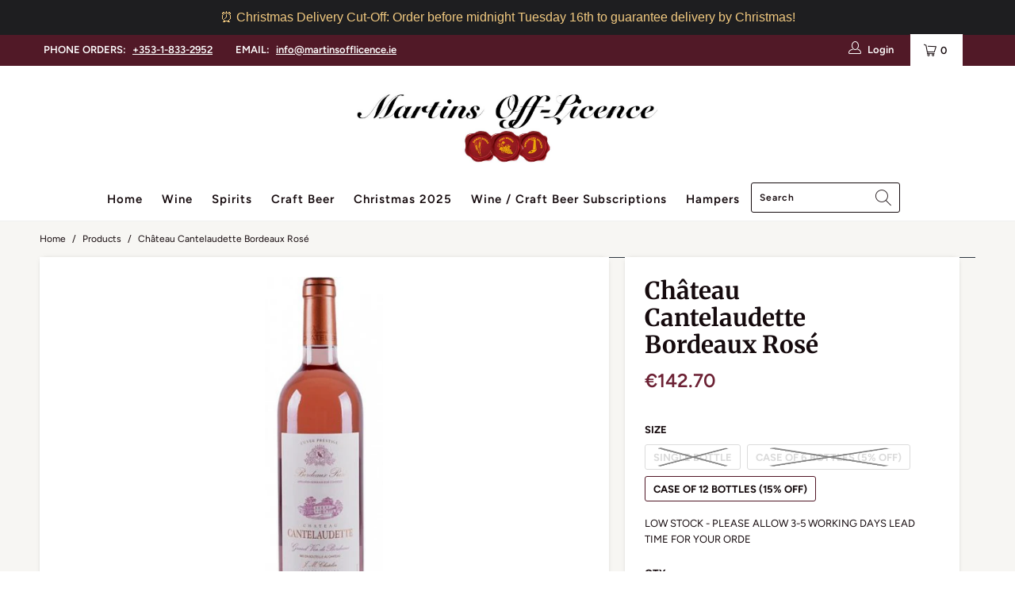

--- FILE ---
content_type: text/html; charset=utf-8
request_url: https://martinsofflicence.ie/products/chateau-cantelaudette-bordeaux-rose
body_size: 95478
content:


 <!DOCTYPE html>
<html lang="en"> <head> <meta charset="utf-8"> <meta http-equiv="cleartype" content="on"> <meta name="robots" content="index,follow"> <!-- Mobile Specific Metas --> <meta name="HandheldFriendly" content="True"> <meta name="MobileOptimized" content="320"> <meta name="viewport" content="width=device-width,initial-scale=1"> <meta name="theme-color" content="#ffffff"> <title>
      Château Cantelaudette Bordeaux Rosé - Martins Off Licence</title> <!-- Google Tag Manager --> <script>(function(w,d,s,l,i){w[l]=w[l]||[];w[l].push({'gtm.start':
    new Date().getTime(),event:'gtm.js'});var f=d.getElementsByTagName(s)[0],
    j=d.createElement(s),dl=l!='dataLayer'?'&l='+l:'';j.async=true;j.src=
    'https://www.googletagmanager.com/gtm.js?id='+i+dl;f.parentNode.insertBefore(j,f);
    })(window,document,'script','dataLayer','GTM-W9BC3SN');</script> <!-- End Google Tag Manager --> <meta name="google-site-verification" content="62yxw2wdQKGShJPVO4O_I1svLz4dsFrKCbvmSxyQHSs" /> <link rel="preconnect dns-prefetch" href="https://fonts.shopifycdn.com" /> <link rel="preconnect dns-prefetch" href="https://cdn.shopify.com" /> <link rel="preconnect dns-prefetch" href="https://v.shopify.com" /> <link rel="preconnect dns-prefetch" href="https://cdn.shopifycloud.com" /> <link rel="preconnect dns-prefetch" href="https://productreviews.shopifycdn.com" /> <script src="https://www.google.com/recaptcha/api.js" async defer></script> <link rel="stylesheet" href="https://cdnjs.cloudflare.com/ajax/libs/fancybox/3.5.6/jquery.fancybox.css"> <!-- Stylesheets for Turbo 4.1.0 --> <link href="//martinsofflicence.ie/cdn/shop/t/15/assets/styles.scss.css?v=136236158043499073681762521961" rel="stylesheet" type="text/css" media="all" />
<!-- load your custom Sommelier CSS -->
<link rel="stylesheet" href="//martinsofflicence.ie/cdn/shop/t/15/assets/sommelier.css?v=69878081790524943151752306522" /> <script>
      window.lazySizesConfig = window.lazySizesConfig || {};

      lazySizesConfig.expand = 300;
      lazySizesConfig.loadHidden = false;

      /*! lazysizes - v4.1.4 */
      !function(a,b){var c=b(a,a.document);a.lazySizes=c,"object"==typeof module&&module.exports&&(module.exports=c)}(window,function(a,b){"use strict";if(b.getElementsByClassName){var c,d,e=b.documentElement,f=a.Date,g=a.HTMLPictureElement,h="addEventListener",i="getAttribute",j=a[h],k=a.setTimeout,l=a.requestAnimationFrame||k,m=a.requestIdleCallback,n=/^picture$/i,o=["load","error","lazyincluded","_lazyloaded"],p={},q=Array.prototype.forEach,r=function(a,b){return p[b]||(p[b]=new RegExp("(\\s|^)"+b+"(\\s|$)")),p[b].test(a[i]("class")||"")&&p[b]},s=function(a,b){r(a,b)||a.setAttribute("class",(a[i]("class")||"").trim()+" "+b)},t=function(a,b){var c;(c=r(a,b))&&a.setAttribute("class",(a[i]("class")||"").replace(c," "))},u=function(a,b,c){var d=c?h:"removeEventListener";c&&u(a,b),o.forEach(function(c){a[d](c,b)})},v=function(a,d,e,f,g){var h=b.createEvent("Event");return e||(e={}),e.instance=c,h.initEvent(d,!f,!g),h.detail=e,a.dispatchEvent(h),h},w=function(b,c){var e;!g&&(e=a.picturefill||d.pf)?(c&&c.src&&!b[i]("srcset")&&b.setAttribute("srcset",c.src),e({reevaluate:!0,elements:[b]})):c&&c.src&&(b.src=c.src)},x=function(a,b){return(getComputedStyle(a,null)||{})[b]},y=function(a,b,c){for(c=c||a.offsetWidth;c<d.minSize&&b&&!a._lazysizesWidth;)c=b.offsetWidth,b=b.parentNode;return c},z=function(){var a,c,d=[],e=[],f=d,g=function(){var b=f;for(f=d.length?e:d,a=!0,c=!1;b.length;)b.shift()();a=!1},h=function(d,e){a&&!e?d.apply(this,arguments):(f.push(d),c||(c=!0,(b.hidden?k:l)(g)))};return h._lsFlush=g,h}(),A=function(a,b){return b?function(){z(a)}:function(){var b=this,c=arguments;z(function(){a.apply(b,c)})}},B=function(a){var b,c=0,e=d.throttleDelay,g=d.ricTimeout,h=function(){b=!1,c=f.now(),a()},i=m&&g>49?function(){m(h,{timeout:g}),g!==d.ricTimeout&&(g=d.ricTimeout)}:A(function(){k(h)},!0);return function(a){var d;(a=a===!0)&&(g=33),b||(b=!0,d=e-(f.now()-c),0>d&&(d=0),a||9>d?i():k(i,d))}},C=function(a){var b,c,d=99,e=function(){b=null,a()},g=function(){var a=f.now()-c;d>a?k(g,d-a):(m||e)(e)};return function(){c=f.now(),b||(b=k(g,d))}};!function(){var b,c={lazyClass:"lazyload",loadedClass:"lazyloaded",loadingClass:"lazyloading",preloadClass:"lazypreload",errorClass:"lazyerror",autosizesClass:"lazyautosizes",srcAttr:"data-src",srcsetAttr:"data-srcset",sizesAttr:"data-sizes",minSize:40,customMedia:{},init:!0,expFactor:1.5,hFac:.8,loadMode:2,loadHidden:!0,ricTimeout:0,throttleDelay:125};d=a.lazySizesConfig||a.lazysizesConfig||{};for(b in c)b in d||(d[b]=c[b]);a.lazySizesConfig=d,k(function(){d.init&&F()})}();var D=function(){var g,l,m,o,p,y,D,F,G,H,I,J,K,L,M=/^img$/i,N=/^iframe$/i,O="onscroll"in a&&!/(gle|ing)bot/.test(navigator.userAgent),P=0,Q=0,R=0,S=-1,T=function(a){R--,a&&a.target&&u(a.target,T),(!a||0>R||!a.target)&&(R=0)},U=function(a,c){var d,f=a,g="hidden"==x(b.body,"visibility")||"hidden"!=x(a.parentNode,"visibility")&&"hidden"!=x(a,"visibility");for(F-=c,I+=c,G-=c,H+=c;g&&(f=f.offsetParent)&&f!=b.body&&f!=e;)g=(x(f,"opacity")||1)>0,g&&"visible"!=x(f,"overflow")&&(d=f.getBoundingClientRect(),g=H>d.left&&G<d.right&&I>d.top-1&&F<d.bottom+1);return g},V=function(){var a,f,h,j,k,m,n,p,q,r=c.elements;if((o=d.loadMode)&&8>R&&(a=r.length)){f=0,S++,null==K&&("expand"in d||(d.expand=e.clientHeight>500&&e.clientWidth>500?500:370),J=d.expand,K=J*d.expFactor),K>Q&&1>R&&S>2&&o>2&&!b.hidden?(Q=K,S=0):Q=o>1&&S>1&&6>R?J:P;for(;a>f;f++)if(r[f]&&!r[f]._lazyRace)if(O)if((p=r[f][i]("data-expand"))&&(m=1*p)||(m=Q),q!==m&&(y=innerWidth+m*L,D=innerHeight+m,n=-1*m,q=m),h=r[f].getBoundingClientRect(),(I=h.bottom)>=n&&(F=h.top)<=D&&(H=h.right)>=n*L&&(G=h.left)<=y&&(I||H||G||F)&&(d.loadHidden||"hidden"!=x(r[f],"visibility"))&&(l&&3>R&&!p&&(3>o||4>S)||U(r[f],m))){if(ba(r[f]),k=!0,R>9)break}else!k&&l&&!j&&4>R&&4>S&&o>2&&(g[0]||d.preloadAfterLoad)&&(g[0]||!p&&(I||H||G||F||"auto"!=r[f][i](d.sizesAttr)))&&(j=g[0]||r[f]);else ba(r[f]);j&&!k&&ba(j)}},W=B(V),X=function(a){s(a.target,d.loadedClass),t(a.target,d.loadingClass),u(a.target,Z),v(a.target,"lazyloaded")},Y=A(X),Z=function(a){Y({target:a.target})},$=function(a,b){try{a.contentWindow.location.replace(b)}catch(c){a.src=b}},_=function(a){var b,c=a[i](d.srcsetAttr);(b=d.customMedia[a[i]("data-media")||a[i]("media")])&&a.setAttribute("media",b),c&&a.setAttribute("srcset",c)},aa=A(function(a,b,c,e,f){var g,h,j,l,o,p;(o=v(a,"lazybeforeunveil",b)).defaultPrevented||(e&&(c?s(a,d.autosizesClass):a.setAttribute("sizes",e)),h=a[i](d.srcsetAttr),g=a[i](d.srcAttr),f&&(j=a.parentNode,l=j&&n.test(j.nodeName||"")),p=b.firesLoad||"src"in a&&(h||g||l),o={target:a},p&&(u(a,T,!0),clearTimeout(m),m=k(T,2500),s(a,d.loadingClass),u(a,Z,!0)),l&&q.call(j.getElementsByTagName("source"),_),h?a.setAttribute("srcset",h):g&&!l&&(N.test(a.nodeName)?$(a,g):a.src=g),f&&(h||l)&&w(a,{src:g})),a._lazyRace&&delete a._lazyRace,t(a,d.lazyClass),z(function(){(!p||a.complete&&a.naturalWidth>1)&&(p?T(o):R--,X(o))},!0)}),ba=function(a){var b,c=M.test(a.nodeName),e=c&&(a[i](d.sizesAttr)||a[i]("sizes")),f="auto"==e;(!f&&l||!c||!a[i]("src")&&!a.srcset||a.complete||r(a,d.errorClass)||!r(a,d.lazyClass))&&(b=v(a,"lazyunveilread").detail,f&&E.updateElem(a,!0,a.offsetWidth),a._lazyRace=!0,R++,aa(a,b,f,e,c))},ca=function(){if(!l){if(f.now()-p<999)return void k(ca,999);var a=C(function(){d.loadMode=3,W()});l=!0,d.loadMode=3,W(),j("scroll",function(){3==d.loadMode&&(d.loadMode=2),a()},!0)}};return{_:function(){p=f.now(),c.elements=b.getElementsByClassName(d.lazyClass),g=b.getElementsByClassName(d.lazyClass+" "+d.preloadClass),L=d.hFac,j("scroll",W,!0),j("resize",W,!0),a.MutationObserver?new MutationObserver(W).observe(e,{childList:!0,subtree:!0,attributes:!0}):(e[h]("DOMNodeInserted",W,!0),e[h]("DOMAttrModified",W,!0),setInterval(W,999)),j("hashchange",W,!0),["focus","mouseover","click","load","transitionend","animationend","webkitAnimationEnd"].forEach(function(a){b[h](a,W,!0)}),/d$|^c/.test(b.readyState)?ca():(j("load",ca),b[h]("DOMContentLoaded",W),k(ca,2e4)),c.elements.length?(V(),z._lsFlush()):W()},checkElems:W,unveil:ba}}(),E=function(){var a,c=A(function(a,b,c,d){var e,f,g;if(a._lazysizesWidth=d,d+="px",a.setAttribute("sizes",d),n.test(b.nodeName||""))for(e=b.getElementsByTagName("source"),f=0,g=e.length;g>f;f++)e[f].setAttribute("sizes",d);c.detail.dataAttr||w(a,c.detail)}),e=function(a,b,d){var e,f=a.parentNode;f&&(d=y(a,f,d),e=v(a,"lazybeforesizes",{width:d,dataAttr:!!b}),e.defaultPrevented||(d=e.detail.width,d&&d!==a._lazysizesWidth&&c(a,f,e,d)))},f=function(){var b,c=a.length;if(c)for(b=0;c>b;b++)e(a[b])},g=C(f);return{_:function(){a=b.getElementsByClassName(d.autosizesClass),j("resize",g)},checkElems:g,updateElem:e}}(),F=function(){F.i||(F.i=!0,E._(),D._())};return c={cfg:d,autoSizer:E,loader:D,init:F,uP:w,aC:s,rC:t,hC:r,fire:v,gW:y,rAF:z}}});

      /*! lazysizes - v4.1.4 */
      !function(a,b){var c=function(){b(a.lazySizes),a.removeEventListener("lazyunveilread",c,!0)};b=b.bind(null,a,a.document),"object"==typeof module&&module.exports?b(require("lazysizes")):a.lazySizes?c():a.addEventListener("lazyunveilread",c,!0)}(window,function(a,b,c){"use strict";function d(){this.ratioElems=b.getElementsByClassName("lazyaspectratio"),this._setupEvents(),this.processImages()}if(a.addEventListener){var e,f,g,h=Array.prototype.forEach,i=/^picture$/i,j="data-aspectratio",k="img["+j+"]",l=function(b){return a.matchMedia?(l=function(a){return!a||(matchMedia(a)||{}).matches})(b):a.Modernizr&&Modernizr.mq?!b||Modernizr.mq(b):!b},m=c.aC,n=c.rC,o=c.cfg;d.prototype={_setupEvents:function(){var a=this,c=function(b){b.naturalWidth<36?a.addAspectRatio(b,!0):a.removeAspectRatio(b,!0)},d=function(){a.processImages()};b.addEventListener("load",function(a){a.target.getAttribute&&a.target.getAttribute(j)&&c(a.target)},!0),addEventListener("resize",function(){var b,d=function(){h.call(a.ratioElems,c)};return function(){clearTimeout(b),b=setTimeout(d,99)}}()),b.addEventListener("DOMContentLoaded",d),addEventListener("load",d)},processImages:function(a){var c,d;a||(a=b),c="length"in a&&!a.nodeName?a:a.querySelectorAll(k);for(d=0;d<c.length;d++)c[d].naturalWidth>36?this.removeAspectRatio(c[d]):this.addAspectRatio(c[d])},getSelectedRatio:function(a){var b,c,d,e,f,g=a.parentNode;if(g&&i.test(g.nodeName||""))for(d=g.getElementsByTagName("source"),b=0,c=d.length;c>b;b++)if(e=d[b].getAttribute("data-media")||d[b].getAttribute("media"),o.customMedia[e]&&(e=o.customMedia[e]),l(e)){f=d[b].getAttribute(j);break}return f||a.getAttribute(j)||""},parseRatio:function(){var a=/^\s*([+\d\.]+)(\s*[\/x]\s*([+\d\.]+))?\s*$/,b={};return function(c){var d;return!b[c]&&(d=c.match(a))&&(d[3]?b[c]=d[1]/d[3]:b[c]=1*d[1]),b[c]}}(),addAspectRatio:function(b,c){var d,e=b.offsetWidth,f=b.offsetHeight;return c||m(b,"lazyaspectratio"),36>e&&0>=f?void((e||f&&a.console)&&console.log("Define width or height of image, so we can calculate the other dimension")):(d=this.getSelectedRatio(b),d=this.parseRatio(d),void(d&&(e?b.style.height=e/d+"px":b.style.width=f*d+"px")))},removeAspectRatio:function(a){n(a,"lazyaspectratio"),a.style.height="",a.style.width="",a.removeAttribute(j)}},f=function(){g=a.jQuery||a.Zepto||a.shoestring||a.$,g&&g.fn&&!g.fn.imageRatio&&g.fn.filter&&g.fn.add&&g.fn.find?g.fn.imageRatio=function(){return e.processImages(this.find(k).add(this.filter(k))),this}:g=!1},f(),setTimeout(f),e=new d,a.imageRatio=e,"object"==typeof module&&module.exports?module.exports=e:"function"==typeof define&&define.amd&&define(e)}});

        /*! lazysizes - v4.1.5 */
        !function(a,b){var c=function(){b(a.lazySizes),a.removeEventListener("lazyunveilread",c,!0)};b=b.bind(null,a,a.document),"object"==typeof module&&module.exports?b(require("lazysizes")):a.lazySizes?c():a.addEventListener("lazyunveilread",c,!0)}(window,function(a,b,c){"use strict";if(a.addEventListener){var d=/\s+/g,e=/\s*\|\s+|\s+\|\s*/g,f=/^(.+?)(?:\s+\[\s*(.+?)\s*\])(?:\s+\[\s*(.+?)\s*\])?$/,g=/^\s*\(*\s*type\s*:\s*(.+?)\s*\)*\s*$/,h=/\(|\)|'/,i={contain:1,cover:1},j=function(a){var b=c.gW(a,a.parentNode);return(!a._lazysizesWidth||b>a._lazysizesWidth)&&(a._lazysizesWidth=b),a._lazysizesWidth},k=function(a){var b;return b=(getComputedStyle(a)||{getPropertyValue:function(){}}).getPropertyValue("background-size"),!i[b]&&i[a.style.backgroundSize]&&(b=a.style.backgroundSize),b},l=function(a,b){if(b){var c=b.match(g);c&&c[1]?a.setAttribute("type",c[1]):a.setAttribute("media",lazySizesConfig.customMedia[b]||b)}},m=function(a,c,g){var h=b.createElement("picture"),i=c.getAttribute(lazySizesConfig.sizesAttr),j=c.getAttribute("data-ratio"),k=c.getAttribute("data-optimumx");c._lazybgset&&c._lazybgset.parentNode==c&&c.removeChild(c._lazybgset),Object.defineProperty(g,"_lazybgset",{value:c,writable:!0}),Object.defineProperty(c,"_lazybgset",{value:h,writable:!0}),a=a.replace(d," ").split(e),h.style.display="none",g.className=lazySizesConfig.lazyClass,1!=a.length||i||(i="auto"),a.forEach(function(a){var c,d=b.createElement("source");i&&"auto"!=i&&d.setAttribute("sizes",i),(c=a.match(f))?(d.setAttribute(lazySizesConfig.srcsetAttr,c[1]),l(d,c[2]),l(d,c[3])):d.setAttribute(lazySizesConfig.srcsetAttr,a),h.appendChild(d)}),i&&(g.setAttribute(lazySizesConfig.sizesAttr,i),c.removeAttribute(lazySizesConfig.sizesAttr),c.removeAttribute("sizes")),k&&g.setAttribute("data-optimumx",k),j&&g.setAttribute("data-ratio",j),h.appendChild(g),c.appendChild(h)},n=function(a){if(a.target._lazybgset){var b=a.target,d=b._lazybgset,e=b.currentSrc||b.src;if(e){var f=c.fire(d,"bgsetproxy",{src:e,useSrc:h.test(e)?JSON.stringify(e):e});f.defaultPrevented||(d.style.backgroundImage="url("+f.detail.useSrc+")")}b._lazybgsetLoading&&(c.fire(d,"_lazyloaded",{},!1,!0),delete b._lazybgsetLoading)}};addEventListener("lazybeforeunveil",function(a){var d,e,f;!a.defaultPrevented&&(d=a.target.getAttribute("data-bgset"))&&(f=a.target,e=b.createElement("img"),e.alt="",e._lazybgsetLoading=!0,a.detail.firesLoad=!0,m(d,f,e),setTimeout(function(){c.loader.unveil(e),c.rAF(function(){c.fire(e,"_lazyloaded",{},!0,!0),e.complete&&n({target:e})})}))}),b.addEventListener("load",n,!0),a.addEventListener("lazybeforesizes",function(a){if(a.detail.instance==c&&a.target._lazybgset&&a.detail.dataAttr){var b=a.target._lazybgset,d=k(b);i[d]&&(a.target._lazysizesParentFit=d,c.rAF(function(){a.target.setAttribute("data-parent-fit",d),a.target._lazysizesParentFit&&delete a.target._lazysizesParentFit}))}},!0),b.documentElement.addEventListener("lazybeforesizes",function(a){!a.defaultPrevented&&a.target._lazybgset&&a.detail.instance==c&&(a.detail.width=j(a.target._lazybgset))})}});</script> <meta name="description" content="Château Cantelaudette Bordeaux Rosé is a clear pink-raspberry in colour. Aromas of red fruit and rose petals" /> <link rel="shortcut icon" type="image/x-icon" href="//martinsofflicence.ie/cdn/shop/files/MAartins-off-licence-favicon_180x180.png?v=1613528150"> <link rel="apple-touch-icon" href="//martinsofflicence.ie/cdn/shop/files/MAartins-off-licence-favicon_180x180.png?v=1613528150"/> <link rel="apple-touch-icon" sizes="57x57" href="//martinsofflicence.ie/cdn/shop/files/MAartins-off-licence-favicon_57x57.png?v=1613528150"/> <link rel="apple-touch-icon" sizes="60x60" href="//martinsofflicence.ie/cdn/shop/files/MAartins-off-licence-favicon_60x60.png?v=1613528150"/> <link rel="apple-touch-icon" sizes="72x72" href="//martinsofflicence.ie/cdn/shop/files/MAartins-off-licence-favicon_72x72.png?v=1613528150"/> <link rel="apple-touch-icon" sizes="76x76" href="//martinsofflicence.ie/cdn/shop/files/MAartins-off-licence-favicon_76x76.png?v=1613528150"/> <link rel="apple-touch-icon" sizes="114x114" href="//martinsofflicence.ie/cdn/shop/files/MAartins-off-licence-favicon_114x114.png?v=1613528150"/> <link rel="apple-touch-icon" sizes="180x180" href="//martinsofflicence.ie/cdn/shop/files/MAartins-off-licence-favicon_180x180.png?v=1613528150"/> <link rel="apple-touch-icon" sizes="228x228" href="//martinsofflicence.ie/cdn/shop/files/MAartins-off-licence-favicon_228x228.png?v=1613528150"/> <link rel="canonical" href="https://martinsofflicence.ie/products/chateau-cantelaudette-bordeaux-rose" /> <script>window.performance && window.performance.mark && window.performance.mark('shopify.content_for_header.start');</script><meta name="google-site-verification" content="fNjdCRzBYt9P90F-j-EBOL3WwYqhLKyGW7QaShb-FYw">
<meta id="shopify-digital-wallet" name="shopify-digital-wallet" content="/24561090612/digital_wallets/dialog">
<meta name="shopify-checkout-api-token" content="b92984277a56972563eb8f7c3525676e">
<meta id="in-context-paypal-metadata" data-shop-id="24561090612" data-venmo-supported="false" data-environment="production" data-locale="en_US" data-paypal-v4="true" data-currency="EUR">
<link rel="alternate" type="application/json+oembed" href="https://martinsofflicence.ie/products/chateau-cantelaudette-bordeaux-rose.oembed">
<script async="async" src="/checkouts/internal/preloads.js?locale=en-IE"></script>
<link rel="preconnect" href="https://shop.app" crossorigin="anonymous">
<script async="async" src="https://shop.app/checkouts/internal/preloads.js?locale=en-IE&shop_id=24561090612" crossorigin="anonymous"></script>
<script id="apple-pay-shop-capabilities" type="application/json">{"shopId":24561090612,"countryCode":"IE","currencyCode":"EUR","merchantCapabilities":["supports3DS"],"merchantId":"gid:\/\/shopify\/Shop\/24561090612","merchantName":"Martins Off Licence ","requiredBillingContactFields":["postalAddress","email","phone"],"requiredShippingContactFields":["postalAddress","email","phone"],"shippingType":"shipping","supportedNetworks":["visa","maestro","masterCard","amex"],"total":{"type":"pending","label":"Martins Off Licence ","amount":"1.00"},"shopifyPaymentsEnabled":true,"supportsSubscriptions":true}</script>
<script id="shopify-features" type="application/json">{"accessToken":"b92984277a56972563eb8f7c3525676e","betas":["rich-media-storefront-analytics"],"domain":"martinsofflicence.ie","predictiveSearch":true,"shopId":24561090612,"locale":"en"}</script>
<script>var Shopify = Shopify || {};
Shopify.shop = "martins-offlicence.myshopify.com";
Shopify.locale = "en";
Shopify.currency = {"active":"EUR","rate":"1.0"};
Shopify.country = "IE";
Shopify.theme = {"name":"Copy of Martin's-Off-Licence-FelleMedia-V1.5-19\/10","id":132714037481,"schema_name":"Turbo","schema_version":"4.1.0","theme_store_id":null,"role":"main"};
Shopify.theme.handle = "null";
Shopify.theme.style = {"id":null,"handle":null};
Shopify.cdnHost = "martinsofflicence.ie/cdn";
Shopify.routes = Shopify.routes || {};
Shopify.routes.root = "/";</script>
<script type="module">!function(o){(o.Shopify=o.Shopify||{}).modules=!0}(window);</script>
<script>!function(o){function n(){var o=[];function n(){o.push(Array.prototype.slice.apply(arguments))}return n.q=o,n}var t=o.Shopify=o.Shopify||{};t.loadFeatures=n(),t.autoloadFeatures=n()}(window);</script>
<script>
  window.ShopifyPay = window.ShopifyPay || {};
  window.ShopifyPay.apiHost = "shop.app\/pay";
  window.ShopifyPay.redirectState = null;
</script>
<script id="shop-js-analytics" type="application/json">{"pageType":"product"}</script>
<script defer="defer" async type="module" src="//martinsofflicence.ie/cdn/shopifycloud/shop-js/modules/v2/client.init-shop-cart-sync_DtuiiIyl.en.esm.js"></script>
<script defer="defer" async type="module" src="//martinsofflicence.ie/cdn/shopifycloud/shop-js/modules/v2/chunk.common_CUHEfi5Q.esm.js"></script>
<script type="module">
  await import("//martinsofflicence.ie/cdn/shopifycloud/shop-js/modules/v2/client.init-shop-cart-sync_DtuiiIyl.en.esm.js");
await import("//martinsofflicence.ie/cdn/shopifycloud/shop-js/modules/v2/chunk.common_CUHEfi5Q.esm.js");

  window.Shopify.SignInWithShop?.initShopCartSync?.({"fedCMEnabled":true,"windoidEnabled":true});

</script>
<script>
  window.Shopify = window.Shopify || {};
  if (!window.Shopify.featureAssets) window.Shopify.featureAssets = {};
  window.Shopify.featureAssets['shop-js'] = {"shop-cart-sync":["modules/v2/client.shop-cart-sync_DFoTY42P.en.esm.js","modules/v2/chunk.common_CUHEfi5Q.esm.js"],"init-fed-cm":["modules/v2/client.init-fed-cm_D2UNy1i2.en.esm.js","modules/v2/chunk.common_CUHEfi5Q.esm.js"],"init-shop-email-lookup-coordinator":["modules/v2/client.init-shop-email-lookup-coordinator_BQEe2rDt.en.esm.js","modules/v2/chunk.common_CUHEfi5Q.esm.js"],"shop-cash-offers":["modules/v2/client.shop-cash-offers_3CTtReFF.en.esm.js","modules/v2/chunk.common_CUHEfi5Q.esm.js","modules/v2/chunk.modal_BewljZkx.esm.js"],"shop-button":["modules/v2/client.shop-button_C6oxCjDL.en.esm.js","modules/v2/chunk.common_CUHEfi5Q.esm.js"],"init-windoid":["modules/v2/client.init-windoid_5pix8xhK.en.esm.js","modules/v2/chunk.common_CUHEfi5Q.esm.js"],"avatar":["modules/v2/client.avatar_BTnouDA3.en.esm.js"],"init-shop-cart-sync":["modules/v2/client.init-shop-cart-sync_DtuiiIyl.en.esm.js","modules/v2/chunk.common_CUHEfi5Q.esm.js"],"shop-toast-manager":["modules/v2/client.shop-toast-manager_BYv_8cH1.en.esm.js","modules/v2/chunk.common_CUHEfi5Q.esm.js"],"pay-button":["modules/v2/client.pay-button_FnF9EIkY.en.esm.js","modules/v2/chunk.common_CUHEfi5Q.esm.js"],"shop-login-button":["modules/v2/client.shop-login-button_CH1KUpOf.en.esm.js","modules/v2/chunk.common_CUHEfi5Q.esm.js","modules/v2/chunk.modal_BewljZkx.esm.js"],"init-customer-accounts-sign-up":["modules/v2/client.init-customer-accounts-sign-up_aj7QGgYS.en.esm.js","modules/v2/client.shop-login-button_CH1KUpOf.en.esm.js","modules/v2/chunk.common_CUHEfi5Q.esm.js","modules/v2/chunk.modal_BewljZkx.esm.js"],"init-shop-for-new-customer-accounts":["modules/v2/client.init-shop-for-new-customer-accounts_NbnYRf_7.en.esm.js","modules/v2/client.shop-login-button_CH1KUpOf.en.esm.js","modules/v2/chunk.common_CUHEfi5Q.esm.js","modules/v2/chunk.modal_BewljZkx.esm.js"],"init-customer-accounts":["modules/v2/client.init-customer-accounts_ppedhqCH.en.esm.js","modules/v2/client.shop-login-button_CH1KUpOf.en.esm.js","modules/v2/chunk.common_CUHEfi5Q.esm.js","modules/v2/chunk.modal_BewljZkx.esm.js"],"shop-follow-button":["modules/v2/client.shop-follow-button_CMIBBa6u.en.esm.js","modules/v2/chunk.common_CUHEfi5Q.esm.js","modules/v2/chunk.modal_BewljZkx.esm.js"],"lead-capture":["modules/v2/client.lead-capture_But0hIyf.en.esm.js","modules/v2/chunk.common_CUHEfi5Q.esm.js","modules/v2/chunk.modal_BewljZkx.esm.js"],"checkout-modal":["modules/v2/client.checkout-modal_BBxc70dQ.en.esm.js","modules/v2/chunk.common_CUHEfi5Q.esm.js","modules/v2/chunk.modal_BewljZkx.esm.js"],"shop-login":["modules/v2/client.shop-login_hM3Q17Kl.en.esm.js","modules/v2/chunk.common_CUHEfi5Q.esm.js","modules/v2/chunk.modal_BewljZkx.esm.js"],"payment-terms":["modules/v2/client.payment-terms_CAtGlQYS.en.esm.js","modules/v2/chunk.common_CUHEfi5Q.esm.js","modules/v2/chunk.modal_BewljZkx.esm.js"]};
</script>
<script>(function() {
  var isLoaded = false;
  function asyncLoad() {
    if (isLoaded) return;
    isLoaded = true;
    var urls = ["\/\/code.tidio.co\/mxyn82o7qcy1lmvgkopfjkamq7uf0uq9.js?shop=martins-offlicence.myshopify.com","https:\/\/cdn.shopify.com\/s\/files\/1\/0245\/6109\/0612\/t\/15\/assets\/booster_eu_cookie_24561090612.js?v=1655060191\u0026shop=martins-offlicence.myshopify.com","https:\/\/cdn-app.sealsubscriptions.com\/shopify\/public\/js\/sealsubscriptions.js?shop=martins-offlicence.myshopify.com","https:\/\/cdn.giftship.app\/build\/storefront\/giftship.js?shop=martins-offlicence.myshopify.com","https:\/\/cdn.hextom.com\/js\/eventpromotionbar.js?shop=martins-offlicence.myshopify.com","https:\/\/cdn.hextom.com\/js\/quickannouncementbar.js?shop=martins-offlicence.myshopify.com","https:\/\/apps-shop.segmentify.com\/scripts\/js\/shop.js?app=trendify\u0026shop=martins-offlicence.myshopify.com"];
    for (var i = 0; i <urls.length; i++) {
      var s = document.createElement('script');
      s.type = 'text/javascript';
      s.async = true;
      s.src = urls[i];
      var x = document.getElementsByTagName('script')[0];
      x.parentNode.insertBefore(s, x);
    }
  };
  if(window.attachEvent) {
    window.attachEvent('onload', asyncLoad);
  } else {
    window.addEventListener('load', asyncLoad, false);
  }
})();</script>
<script id="__st">var __st={"a":24561090612,"offset":0,"reqid":"dca01d51-26d8-48ab-a8fd-37701983ecd0-1766935640","pageurl":"martinsofflicence.ie\/products\/chateau-cantelaudette-bordeaux-rose","u":"76d7ee33afaf","p":"product","rtyp":"product","rid":4479246762036};</script>
<script>window.ShopifyPaypalV4VisibilityTracking = true;</script>
<script id="captcha-bootstrap">!function(){'use strict';const t='contact',e='account',n='new_comment',o=[[t,t],['blogs',n],['comments',n],[t,'customer']],c=[[e,'customer_login'],[e,'guest_login'],[e,'recover_customer_password'],[e,'create_customer']],r=t=>t.map((([t,e])=>`form[action*='/${t}']:not([data-nocaptcha='true']) input[name='form_type'][value='${e}']`)).join(','),a=t=>()=>t?[...document.querySelectorAll(t)].map((t=>t.form)):[];function s(){const t=[...o],e=r(t);return a(e)}const i='password',u='form_key',d=['recaptcha-v3-token','g-recaptcha-response','h-captcha-response',i],f=()=>{try{return window.sessionStorage}catch{return}},m='__shopify_v',_=t=>t.elements[u];function p(t,e,n=!1){try{const o=window.sessionStorage,c=JSON.parse(o.getItem(e)),{data:r}=function(t){const{data:e,action:n}=t;return t[m]||n?{data:e,action:n}:{data:t,action:n}}(c);for(const[e,n]of Object.entries(r))t.elements[e]&&(t.elements[e].value=n);n&&o.removeItem(e)}catch(o){console.error('form repopulation failed',{error:o})}}const l='form_type',E='cptcha';function T(t){t.dataset[E]=!0}const w=window,h=w.document,L='Shopify',v='ce_forms',y='captcha';let A=!1;((t,e)=>{const n=(g='f06e6c50-85a8-45c8-87d0-21a2b65856fe',I='https://cdn.shopify.com/shopifycloud/storefront-forms-hcaptcha/ce_storefront_forms_captcha_hcaptcha.v1.5.2.iife.js',D={infoText:'Protected by hCaptcha',privacyText:'Privacy',termsText:'Terms'},(t,e,n)=>{const o=w[L][v],c=o.bindForm;if(c)return c(t,g,e,D).then(n);var r;o.q.push([[t,g,e,D],n]),r=I,A||(h.body.append(Object.assign(h.createElement('script'),{id:'captcha-provider',async:!0,src:r})),A=!0)});var g,I,D;w[L]=w[L]||{},w[L][v]=w[L][v]||{},w[L][v].q=[],w[L][y]=w[L][y]||{},w[L][y].protect=function(t,e){n(t,void 0,e),T(t)},Object.freeze(w[L][y]),function(t,e,n,w,h,L){const[v,y,A,g]=function(t,e,n){const i=e?o:[],u=t?c:[],d=[...i,...u],f=r(d),m=r(i),_=r(d.filter((([t,e])=>n.includes(e))));return[a(f),a(m),a(_),s()]}(w,h,L),I=t=>{const e=t.target;return e instanceof HTMLFormElement?e:e&&e.form},D=t=>v().includes(t);t.addEventListener('submit',(t=>{const e=I(t);if(!e)return;const n=D(e)&&!e.dataset.hcaptchaBound&&!e.dataset.recaptchaBound,o=_(e),c=g().includes(e)&&(!o||!o.value);(n||c)&&t.preventDefault(),c&&!n&&(function(t){try{if(!f())return;!function(t){const e=f();if(!e)return;const n=_(t);if(!n)return;const o=n.value;o&&e.removeItem(o)}(t);const e=Array.from(Array(32),(()=>Math.random().toString(36)[2])).join('');!function(t,e){_(t)||t.append(Object.assign(document.createElement('input'),{type:'hidden',name:u})),t.elements[u].value=e}(t,e),function(t,e){const n=f();if(!n)return;const o=[...t.querySelectorAll(`input[type='${i}']`)].map((({name:t})=>t)),c=[...d,...o],r={};for(const[a,s]of new FormData(t).entries())c.includes(a)||(r[a]=s);n.setItem(e,JSON.stringify({[m]:1,action:t.action,data:r}))}(t,e)}catch(e){console.error('failed to persist form',e)}}(e),e.submit())}));const S=(t,e)=>{t&&!t.dataset[E]&&(n(t,e.some((e=>e===t))),T(t))};for(const o of['focusin','change'])t.addEventListener(o,(t=>{const e=I(t);D(e)&&S(e,y())}));const B=e.get('form_key'),M=e.get(l),P=B&&M;t.addEventListener('DOMContentLoaded',(()=>{const t=y();if(P)for(const e of t)e.elements[l].value===M&&p(e,B);[...new Set([...A(),...v().filter((t=>'true'===t.dataset.shopifyCaptcha))])].forEach((e=>S(e,t)))}))}(h,new URLSearchParams(w.location.search),n,t,e,['guest_login'])})(!0,!0)}();</script>
<script integrity="sha256-4kQ18oKyAcykRKYeNunJcIwy7WH5gtpwJnB7kiuLZ1E=" data-source-attribution="shopify.loadfeatures" defer="defer" src="//martinsofflicence.ie/cdn/shopifycloud/storefront/assets/storefront/load_feature-a0a9edcb.js" crossorigin="anonymous"></script>
<script crossorigin="anonymous" defer="defer" src="//martinsofflicence.ie/cdn/shopifycloud/storefront/assets/shopify_pay/storefront-65b4c6d7.js?v=20250812"></script>
<script data-source-attribution="shopify.dynamic_checkout.dynamic.init">var Shopify=Shopify||{};Shopify.PaymentButton=Shopify.PaymentButton||{isStorefrontPortableWallets:!0,init:function(){window.Shopify.PaymentButton.init=function(){};var t=document.createElement("script");t.src="https://martinsofflicence.ie/cdn/shopifycloud/portable-wallets/latest/portable-wallets.en.js",t.type="module",document.head.appendChild(t)}};
</script>
<script data-source-attribution="shopify.dynamic_checkout.buyer_consent">
  function portableWalletsHideBuyerConsent(e){var t=document.getElementById("shopify-buyer-consent"),n=document.getElementById("shopify-subscription-policy-button");t&&n&&(t.classList.add("hidden"),t.setAttribute("aria-hidden","true"),n.removeEventListener("click",e))}function portableWalletsShowBuyerConsent(e){var t=document.getElementById("shopify-buyer-consent"),n=document.getElementById("shopify-subscription-policy-button");t&&n&&(t.classList.remove("hidden"),t.removeAttribute("aria-hidden"),n.addEventListener("click",e))}window.Shopify?.PaymentButton&&(window.Shopify.PaymentButton.hideBuyerConsent=portableWalletsHideBuyerConsent,window.Shopify.PaymentButton.showBuyerConsent=portableWalletsShowBuyerConsent);
</script>
<script>
  function portableWalletsCleanup(e){e&&e.src&&console.error("Failed to load portable wallets script "+e.src);var t=document.querySelectorAll("shopify-accelerated-checkout .shopify-payment-button__skeleton, shopify-accelerated-checkout-cart .wallet-cart-button__skeleton"),e=document.getElementById("shopify-buyer-consent");for(let e=0;e<t.length;e++)t[e].remove();e&&e.remove()}function portableWalletsNotLoadedAsModule(e){e instanceof ErrorEvent&&"string"==typeof e.message&&e.message.includes("import.meta")&&"string"==typeof e.filename&&e.filename.includes("portable-wallets")&&(window.removeEventListener("error",portableWalletsNotLoadedAsModule),window.Shopify.PaymentButton.failedToLoad=e,"loading"===document.readyState?document.addEventListener("DOMContentLoaded",window.Shopify.PaymentButton.init):window.Shopify.PaymentButton.init())}window.addEventListener("error",portableWalletsNotLoadedAsModule);
</script>

<script type="module" src="https://martinsofflicence.ie/cdn/shopifycloud/portable-wallets/latest/portable-wallets.en.js" onError="portableWalletsCleanup(this)" crossorigin="anonymous"></script>
<script nomodule>
  document.addEventListener("DOMContentLoaded", portableWalletsCleanup);
</script>

<link id="shopify-accelerated-checkout-styles" rel="stylesheet" media="screen" href="https://martinsofflicence.ie/cdn/shopifycloud/portable-wallets/latest/accelerated-checkout-backwards-compat.css" crossorigin="anonymous">
<style id="shopify-accelerated-checkout-cart">
        #shopify-buyer-consent {
  margin-top: 1em;
  display: inline-block;
  width: 100%;
}

#shopify-buyer-consent.hidden {
  display: none;
}

#shopify-subscription-policy-button {
  background: none;
  border: none;
  padding: 0;
  text-decoration: underline;
  font-size: inherit;
  cursor: pointer;
}

#shopify-subscription-policy-button::before {
  box-shadow: none;
}

      </style>

<script>window.performance && window.performance.mark && window.performance.mark('shopify.content_for_header.end');</script>
    

    

<meta name="author" content="Martins Off Licence ">
<meta property="og:url" content="https://martinsofflicence.ie/products/chateau-cantelaudette-bordeaux-rose">
<meta property="og:site_name" content="Martins Off Licence "> <meta property="og:type" content="product"> <meta property="og:title" content="Château Cantelaudette Bordeaux Rosé"> <meta property="og:image" content="https://martinsofflicence.ie/cdn/shop/products/360x510_p1563126440788_chateau-cantelaudette-rose-750-ml_1_600x.jpg?v=1583166257"> <meta property="og:image:secure_url" content="https://martinsofflicence.ie/cdn/shop/products/360x510_p1563126440788_chateau-cantelaudette-rose-750-ml_1_600x.jpg?v=1583166257"> <meta property="og:price:amount" content="13.99"> <meta property="og:price:currency" content="EUR"> <meta property="og:description" content="Château Cantelaudette Bordeaux Rosé is a clear pink-raspberry in colour. Aromas of red fruit and rose petals"> <meta name="twitter:site" content="@martinsfairview">

<meta name="twitter:card" content="summary"> <meta name="twitter:title" content="Château Cantelaudette Bordeaux Rosé"> <meta name="twitter:description" content="Château Cantelaudette Bordeaux Rosé is a clear pink-raspberry in colour. Aromas of red fruit and rose petals with a remarked fresh acidity and soft mouth coating texture on the palate.

ABV
Grapes


13.0%
70% Merlot


 
15% Cabernet Sauvignon


 
15% Cabernet Franc


 
 

"> <meta name="twitter:image" content="https://martinsofflicence.ie/cdn/shop/products/360x510_p1563126440788_chateau-cantelaudette-rose-750-ml_1_240x.jpg?v=1583166257"> <meta name="twitter:image:width" content="240"> <meta name="twitter:image:height" content="240"> <link rel="alternate" hreflang="en-gb" href="https://martinsofflicence.ie/products/chateau-cantelaudette-bordeaux-rose" /> <!--begin-bc-sf-filter-css--> <style data-id="bc-sf-filter-style" type="text/css">
      #bc-sf-filter-options-wrapper .bc-sf-filter-option-block .bc-sf-filter-block-title h3,
      #bc-sf-filter-tree-h .bc-sf-filter-option-block .bc-sf-filter-block-title a {}
      #bc-sf-filter-options-wrapper .bc-sf-filter-option-block .bc-sf-filter-block-content ul li a,
      #bc-sf-filter-tree-h .bc-sf-filter-option-block .bc-sf-filter-block-content ul li a {}
      #bc-sf-filter-tree-mobile button {}</style><link href="//martinsofflicence.ie/cdn/shop/t/15/assets/bc-sf-filter.scss.css?v=59947084955856413611695920913" rel="stylesheet" type="text/css" media="all" />

<!--end-bc-sf-filter-css--> <script>

  /**
   * IMPORTANT!
   * Do not edit this file. Any changes made could be overwritten by Giftship at
   * any time. If you need assistance, please reach out to us at support@gist-apps.com.
   *
   * The below code is critical to the functionality of Giftship's multiple shipping
   * address and bundle features. It also greatly improves the load time of the
   * application.
   */

  if (typeof(GIST) == 'undefined') {
    window.GIST = GIST = {};
  }
  if (typeof(GIST.f) == 'undefined') {
    GIST.f = {};
  }

  GIST.f._isEmpty = function(obj){

    for(var prop in obj) {
      if(obj.hasOwnProperty(prop)) {
        return false;
      }
    }

    return JSON.stringify(obj) === JSON.stringify({});

  };

  GIST.bundles   = [];
  GIST.remove    = {};
  GIST.discounts = [];

  
  
  

  

  
  GIST._bundleCart = false;
  

  

  
  if (GIST.remove && !GIST.f._isEmpty(GIST.remove) ) {

    GIST.xhr = new XMLHttpRequest();
    GIST.xhr.open('POST', Shopify.routes.root + 'cart/update.js');
    GIST.xhr.setRequestHeader('Content-Type', 'application/json');
    GIST.xhr.onload = function() {
      if (GIST.xhr.status === 200 && window.performance) {
         var navEntries = window.performance.getEntriesByType('navigation');
         if (navEntries.length > 0 && navEntries[0].type === 'back_forward') {
            location.reload();
         } else if (window.performance.navigation && window.performance.navigation.type == window.performance.navigation.TYPE_BACK_FORWARD) {
            location.reload();
         }
       }
    };
    GIST.xhr.send(JSON.stringify({updates:GIST.remove}));

  }
  

</script>





<script type="text/javascript" src="https://cdn.giftship.app/build/storefront/giftship.js" async></script>
<link rel="stylesheet" type="text/css" href="https://cdn.giftship.app/build/storefront/giftship.css">








  	 

    
<style>

    .primenWrapper ul, ol {
        display: block;
        margin-block-start: 1em;
        margin-block-end: 1em;
        margin-inline-start: 0px;
        margin-inline-end: 0px;
        padding-inline-start: 40px;
        list-style-type: revert;
    }
    .primenWrapper li {
        list-style: inherit;
        list-style-position: inside;
    }

    .prime-d-block{display:block;}
    .prime-d-inline-block{display:inline-block;}
						
    .prime-align-middle{vertical-align:middle;}
    .prime-align-top {vertical-align: top;}
    
    .prime-m-0{margin: 0rem;} 
    .prime-mr-0{margin-right: 0rem;} 
    .prime-ml-0{margin-left: 0rem;}
    .prime-mt-0{margin-top: 0rem;}
    .prime-mb-0{margin-bottom: 0rem;}
    
    .prime-m-1{margin: .25rem;} 
    .prime-mr-1{margin-right: .25rem;} 
    .prime-ml-1{margin-left: .25rem;}
    .prime-mt-1{margin-top: .25rem;}
    .prime-mb-1{margin-bottom: .25rem;}

    .prime-m-2{margin: .5rem;} 
    .prime-mr-2{margin-right: .5rem;} 
    .prime-ml-2{margin-left: .5rem;}
    .prime-mt-2{margin-top: .5rem;}
    .prime-mb-2{margin-bottom: .5rem;}

    .prime-m-3{margin: 1em;} 
    .prime-mr-3{margin-right: 1rem;} 
    .prime-ml-3{margin-left: 1rem;}
    .prime-mt-3{margin-top: 1rem;}
    .prime-mb-3{margin-bottom: 1rem;}

    .prime-m-4{margin: 1.5rem;} 
    .prime-mr-4{margin-right: 1.5rem;} 
    .prime-ml-4{margin-left: 1.5rem;}
    .prime-mt-4{margin-top: 1.5rem;}
    .prime-mb-4{margin-bottom: 1.5rem;}

    .prime-m-5{margin: 3rem;} 
    .prime-mr-5{margin-right: 3rem;} 
    .prime-ml-5{margin-left: 3rem;}
    .prime-mt-5{margin-top: 3rem;}
    .prime-mb-5{margin-bottom: 3rem;}

    .prime-p-0{padding: 0rem;} 
    .prime-pr-0{padding-right: 0rem;} 
    .prime-pl-0{padding-left: 0rem;}
    .prime-pt-0{padding-top: 0rem;}
    .prime-pb-0{padding-bottom: 0rem;}
    
    .prime-p-1{padding: .25rem;} 
    .prime-pr-1{padding-right: .25rem;} 
    .prime-pl-1{padding-left: .25rem;}
    .prime-pt-1{padding-top: .25rem;}
    .prime-pb-1{padding-bottom: .25rem;}

    .prime-p-2{padding: .5rem;} 
    .prime-pr-2{padding-right: .5rem;} 
    .prime-pl-2{padding-left: .5rem;}
    .prime-pt-2{padding-top: .5rem;}
    .prime-pb-2{padding-bottom: .5rem;}

    .prime-p-3{padding: 1em;} 
    .prime-pr-3{padding-right: 1rem;} 
    .prime-pl-3{padding-left: 1rem;}
    .prime-pt-3{padding-top: 1rem;}
    .prime-pb-3{padding-bottom: 1rem;}

    .prime-p-4{padding: 1.5rem;} 
    .prime-pr-4{padding-right: 1.5rem;} 
    .prime-pl-4{padding-left: 1.5rem;}
    .prime-pt-4{padding-top: 1.5rem;}
    .prime-pb-4{padding-bottom: 1.5rem;}

    .prime-p-5{padding: 3rem;} 
    .prime-pr-5{padding-right: 3rem;} 
    .prime-pl-5{padding-left: 3rem;}
    .prime-pt-5{padding-top: 3rem;}
    .prime-pb-5{padding-bottom: 3rem;}

    .prime-px-2{padding-left:.5rem;padding-right:.5rem;}
    .prime-py-1{padding-top:.25rem;padding-bottom:.25rem;}
    .prime-mx-auto{margin-left: auto;margin-right: auto;}
    .prime-text-center{text-align:center;}
    .prime-text-left{text-align:left;}

    .prime-px-0{padding-left:0px !important;padding-right:0px !important;}

    .primebanPhotoOuter {line-height: 0px;}

    @-ms-viewport{width:device-width}html{box-sizing:border-box;-ms-overflow-style:scrollbar}*,::after,::before{box-sizing:inherit}.prime-container{width:100%;padding-right:15px;padding-left:15px;margin-right:auto;margin-left:auto}@media (min-width:576px){.prime-container{max-width:540px}}@media (min-width:768px){.prime-container{max-width:720px}}@media (min-width:992px){.prime-container{max-width:960px}}@media (min-width:1200px){.prime-container{max-width:1140px}}.prime-container-fluid{width:100%;padding-right:15px;padding-left:15px;margin-right:auto;margin-left:auto}.prime-row{display:-ms-flexbox;display:flex;-ms-flex-wrap:wrap;flex-wrap:wrap;margin-right:-15px;margin-left:-15px}.prime-no-gutters{margin-right:0;margin-left:0}.prime-no-gutters>.col,.prime-no-gutters>[class*=col-]{padding-right:0;padding-left:0}.prime-col,.prime-col-1,.prime-col-10,.prime-col-11,.prime-col-12,.prime-col-2,.prime-col-3,.prime-col-4,.prime-col-5,.prime-col-6,.prime-col-7,.prime-col-8,.prime-col-9,.prime-col-auto,.prime-col-lg,.prime-col-lg-1,.prime-col-lg-10,.prime-col-lg-11,.prime-col-lg-12,.prime-col-lg-2,.prime-col-lg-3,.prime-col-lg-4,.prime-col-lg-5,.prime-col-lg-6,.prime-col-lg-7,.prime-col-lg-8,.prime-col-lg-9,.prime-col-lg-auto,.prime-col-md,.prime-col-md-1,.prime-col-md-10,.prime-col-md-11,.prime-col-md-12,.prime-col-md-2,.prime-col-md-3,.prime-col-md-4,.prime-col-md-5,.prime-col-md-6,.prime-col-md-7,.prime-col-md-8,.prime-col-md-9,.prime-col-md-auto,.prime-col-sm,.prime-col-sm-1,.prime-col-sm-10,.prime-col-sm-11,.prime-col-sm-12,.prime-col-sm-2,.prime-col-sm-3,.prime-col-sm-4,.prime-col-sm-5,.prime-col-sm-6,.prime-col-sm-7,.prime-col-sm-8,.prime-col-sm-9,.prime-col-sm-auto,.prime-col-xl,.prime-col-xl-1,.prime-col-xl-10,.prime-col-xl-11,.prime-col-xl-12,.prime-col-xl-2,.prime-col-xl-3,.prime-col-xl-4,.prime-col-xl-5,.prime-col-xl-6,.prime-col-xl-7,.prime-col-xl-8,.prime-col-xl-9,.prime-col-xl-auto{position:relative;width:100%;min-height:1px;padding-right:15px;padding-left:15px}.prime-col{-ms-flex-preferred-size:0;flex-basis:0;-ms-flex-positive:1;flex-grow:1;max-width:100%}.prime-col-auto{-ms-flex:0 0 auto;flex:0 0 auto;width:auto;max-width:none}.prime-col-1{-ms-flex:0 0 8.333333%;flex:0 0 8.333333%;max-width:8.333333%}.prime-col-2{-ms-flex:0 0 16.666667%;flex:0 0 16.666667%;max-width:16.666667%}.prime-col-3{-ms-flex:0 0 25%;flex:0 0 25%;max-width:25%}.prime-col-4{-ms-flex:0 0 33.333333%;flex:0 0 33.333333%;max-width:33.333333%}.prime-col-5{-ms-flex:0 0 41.666667%;flex:0 0 41.666667%;max-width:41.666667%}.prime-col-6{-ms-flex:0 0 50%;flex:0 0 50%;max-width:50%}.prime-col-7{-ms-flex:0 0 58.333333%;flex:0 0 58.333333%;max-width:58.333333%}.prime-col-8{-ms-flex:0 0 66.666667%;flex:0 0 66.666667%;max-width:66.666667%}.prime-col-9{-ms-flex:0 0 75%;flex:0 0 75%;max-width:75%}.prime-col-10{-ms-flex:0 0 83.333333%;flex:0 0 83.333333%;max-width:83.333333%}.prime-col-11{-ms-flex:0 0 91.666667%;flex:0 0 91.666667%;max-width:91.666667%}.prime-col-12{-ms-flex:0 0 100%;flex:0 0 100%;max-width:100%}.prime-order-first{-ms-flex-order:-1;order:-1}.prime-order-last{-ms-flex-order:13;order:13}.prime-order-0{-ms-flex-order:0;order:0}.prime-order-1{-ms-flex-order:1;order:1}.prime-order-2{-ms-flex-order:2;order:2}.prime-order-3{-ms-flex-order:3;order:3}.prime-order-4{-ms-flex-order:4;order:4}.prime-order-5{-ms-flex-order:5;order:5}.prime-order-6{-ms-flex-order:6;order:6}.prime-order-7{-ms-flex-order:7;order:7}.prime-order-8{-ms-flex-order:8;order:8}.prime-order-9{-ms-flex-order:9;order:9}.prime-order-10{-ms-flex-order:10;order:10}.prime-order-11{-ms-flex-order:11;order:11}.prime-order-12{-ms-flex-order:12;order:12}.prime-offset-1{margin-left:8.333333%}.prime-offset-2{margin-left:16.666667%}.prime-offset-3{margin-left:25%}.prime-offset-4{margin-left:33.333333%}.prime-offset-5{margin-left:41.666667%}.prime-offset-6{margin-left:50%}.prime-offset-7{margin-left:58.333333%}.prime-offset-8{margin-left:66.666667%}.prime-offset-9{margin-left:75%}.prime-offset-10{margin-left:83.333333%}.prime-offset-11{margin-left:91.666667%}@media (min-width:576px){.prime-col-sm{-ms-flex-preferred-size:0;flex-basis:0;-ms-flex-positive:1;flex-grow:1;max-width:100%}.prime-col-sm-auto{-ms-flex:0 0 auto;flex:0 0 auto;width:auto;max-width:none}.prime-col-sm-1{-ms-flex:0 0 8.333333%;flex:0 0 8.333333%;max-width:8.333333%}.prime-col-sm-2{-ms-flex:0 0 16.666667%;flex:0 0 16.666667%;max-width:16.666667%}.prime-col-sm-3{-ms-flex:0 0 25%;flex:0 0 25%;max-width:25%}.prime-col-sm-4{-ms-flex:0 0 33.333333%;flex:0 0 33.333333%;max-width:33.333333%}.prime-col-sm-5{-ms-flex:0 0 41.666667%;flex:0 0 41.666667%;max-width:41.666667%}.prime-col-sm-6{-ms-flex:0 0 50%;flex:0 0 50%;max-width:50%}.prime-col-sm-7{-ms-flex:0 0 58.333333%;flex:0 0 58.333333%;max-width:58.333333%}.prime-col-sm-8{-ms-flex:0 0 66.666667%;flex:0 0 66.666667%;max-width:66.666667%}.prime-col-sm-9{-ms-flex:0 0 75%;flex:0 0 75%;max-width:75%}.prime-col-sm-10{-ms-flex:0 0 83.333333%;flex:0 0 83.333333%;max-width:83.333333%}.prime-col-sm-11{-ms-flex:0 0 91.666667%;flex:0 0 91.666667%;max-width:91.666667%}.prime-col-sm-12{-ms-flex:0 0 100%;flex:0 0 100%;max-width:100%}.prime-order-sm-first{-ms-flex-order:-1;order:-1}.prime-order-sm-last{-ms-flex-order:13;order:13}.prime-order-sm-0{-ms-flex-order:0;order:0}.prime-order-sm-1{-ms-flex-order:1;order:1}.prime-order-sm-2{-ms-flex-order:2;order:2}.prime-order-sm-3{-ms-flex-order:3;order:3}.prime-order-sm-4{-ms-flex-order:4;order:4}.prime-order-sm-5{-ms-flex-order:5;order:5}.prime-order-sm-6{-ms-flex-order:6;order:6}.prime-order-sm-7{-ms-flex-order:7;order:7}.prime-order-sm-8{-ms-flex-order:8;order:8}.prime-order-sm-9{-ms-flex-order:9;order:9}.prime-order-sm-10{-ms-flex-order:10;order:10}.prime-order-sm-11{-ms-flex-order:11;order:11}.prime-order-sm-12{-ms-flex-order:12;order:12}.prime-offset-sm-0{margin-left:0}.prime-offset-sm-1{margin-left:8.333333%}.prime-offset-sm-2{margin-left:16.666667%}.prime-offset-sm-3{margin-left:25%}.prime-offset-sm-4{margin-left:33.333333%}.prime-offset-sm-5{margin-left:41.666667%}.prime-offset-sm-6{margin-left:50%}.prime-offset-sm-7{margin-left:58.333333%}.prime-offset-sm-8{margin-left:66.666667%}.prime-offset-sm-9{margin-left:75%}.prime-offset-sm-10{margin-left:83.333333%}.prime-offset-sm-11{margin-left:91.666667%}}@media (min-width:768px){.prime-col-md{-ms-flex-preferred-size:0;flex-basis:0;-ms-flex-positive:1;flex-grow:1;max-width:100%}.prime-col-md-auto{-ms-flex:0 0 auto;flex:0 0 auto;width:auto;max-width:none}.prime-col-md-1{-ms-flex:0 0 8.333333%;flex:0 0 8.333333%;max-width:8.333333%}.prime-col-md-2{-ms-flex:0 0 16.666667%;flex:0 0 16.666667%;max-width:16.666667%}.prime-col-md-3{-ms-flex:0 0 25%;flex:0 0 25%;max-width:25%}.prime-col-md-4{-ms-flex:0 0 33.333333%;flex:0 0 33.333333%;max-width:33.333333%}.prime-col-md-5{-ms-flex:0 0 41.666667%;flex:0 0 41.666667%;max-width:41.666667%}.prime-col-md-6{-ms-flex:0 0 50%;flex:0 0 50%;max-width:50%}.prime-col-md-7{-ms-flex:0 0 58.333333%;flex:0 0 58.333333%;max-width:58.333333%}.prime-col-md-8{-ms-flex:0 0 66.666667%;flex:0 0 66.666667%;max-width:66.666667%}.prime-col-md-9{-ms-flex:0 0 75%;flex:0 0 75%;max-width:75%}.prime-col-md-10{-ms-flex:0 0 83.333333%;flex:0 0 83.333333%;max-width:83.333333%}.prime-col-md-11{-ms-flex:0 0 91.666667%;flex:0 0 91.666667%;max-width:91.666667%}.prime-col-md-12{-ms-flex:0 0 100%;flex:0 0 100%;max-width:100%}.prime-order-md-first{-ms-flex-order:-1;order:-1}.prime-order-md-last{-ms-flex-order:13;order:13}.prime-order-md-0{-ms-flex-order:0;order:0}.prime-order-md-1{-ms-flex-order:1;order:1}.prime-order-md-2{-ms-flex-order:2;order:2}.prime-order-md-3{-ms-flex-order:3;order:3}.prime-order-md-4{-ms-flex-order:4;order:4}.prime-order-md-5{-ms-flex-order:5;order:5}.prime-order-md-6{-ms-flex-order:6;order:6}.prime-order-md-7{-ms-flex-order:7;order:7}.prime-order-md-8{-ms-flex-order:8;order:8}.prime-order-md-9{-ms-flex-order:9;order:9}.prime-order-md-10{-ms-flex-order:10;order:10}.prime-order-md-11{-ms-flex-order:11;order:11}.prime-order-md-12{-ms-flex-order:12;order:12}.prime-offset-md-0{margin-left:0}.prime-offset-md-1{margin-left:8.333333%}.prime-offset-md-2{margin-left:16.666667%}.prime-offset-md-3{margin-left:25%}.prime-offset-md-4{margin-left:33.333333%}.prime-offset-md-5{margin-left:41.666667%}.prime-offset-md-6{margin-left:50%}.prime-offset-md-7{margin-left:58.333333%}.prime-offset-md-8{margin-left:66.666667%}.prime-offset-md-9{margin-left:75%}.prime-offset-md-10{margin-left:83.333333%}.prime-offset-md-11{margin-left:91.666667%}}@media (min-width:992px){.prime-col-lg{-ms-flex-preferred-size:0;flex-basis:0;-ms-flex-positive:1;flex-grow:1;max-width:100%}.prime-col-lg-auto{-ms-flex:0 0 auto;flex:0 0 auto;width:auto;max-width:none}.prime-col-lg-1{-ms-flex:0 0 8.333333%;flex:0 0 8.333333%;max-width:8.333333%}.prime-col-lg-2{-ms-flex:0 0 16.666667%;flex:0 0 16.666667%;max-width:16.666667%}.prime-col-lg-3{-ms-flex:0 0 25%;flex:0 0 25%;max-width:25%}.prime-col-lg-4{-ms-flex:0 0 33.333333%;flex:0 0 33.333333%;max-width:33.333333%}.prime-col-lg-5{-ms-flex:0 0 41.666667%;flex:0 0 41.666667%;max-width:41.666667%}.prime-col-lg-6{-ms-flex:0 0 50%;flex:0 0 50%;max-width:50%}.prime-col-lg-7{-ms-flex:0 0 58.333333%;flex:0 0 58.333333%;max-width:58.333333%}.prime-col-lg-8{-ms-flex:0 0 66.666667%;flex:0 0 66.666667%;max-width:66.666667%}.prime-col-lg-9{-ms-flex:0 0 75%;flex:0 0 75%;max-width:75%}.prime-col-lg-10{-ms-flex:0 0 83.333333%;flex:0 0 83.333333%;max-width:83.333333%}.prime-col-lg-11{-ms-flex:0 0 91.666667%;flex:0 0 91.666667%;max-width:91.666667%}.prime-col-lg-12{-ms-flex:0 0 100%;flex:0 0 100%;max-width:100%}.prime-order-lg-first{-ms-flex-order:-1;order:-1}.prime-order-lg-last{-ms-flex-order:13;order:13}.prime-order-lg-0{-ms-flex-order:0;order:0}.prime-order-lg-1{-ms-flex-order:1;order:1}.prime-order-lg-2{-ms-flex-order:2;order:2}.prime-order-lg-3{-ms-flex-order:3;order:3}.prime-order-lg-4{-ms-flex-order:4;order:4}.prime-order-lg-5{-ms-flex-order:5;order:5}.prime-order-lg-6{-ms-flex-order:6;order:6}.prime-order-lg-7{-ms-flex-order:7;order:7}.prime-order-lg-8{-ms-flex-order:8;order:8}.prime-order-lg-9{-ms-flex-order:9;order:9}.prime-order-lg-10{-ms-flex-order:10;order:10}.prime-order-lg-11{-ms-flex-order:11;order:11}.prime-order-lg-12{-ms-flex-order:12;order:12}.prime-offset-lg-0{margin-left:0}.prime-offset-lg-1{margin-left:8.333333%}.prime-offset-lg-2{margin-left:16.666667%}.prime-offset-lg-3{margin-left:25%}.prime-offset-lg-4{margin-left:33.333333%}.prime-offset-lg-5{margin-left:41.666667%}.prime-offset-lg-6{margin-left:50%}.prime-offset-lg-7{margin-left:58.333333%}.prime-offset-lg-8{margin-left:66.666667%}.prime-offset-lg-9{margin-left:75%}.prime-offset-lg-10{margin-left:83.333333%}.prime-offset-lg-11{margin-left:91.666667%}}@media (min-width:1200px){.prime-col-xl{-ms-flex-preferred-size:0;flex-basis:0;-ms-flex-positive:1;flex-grow:1;max-width:100%}.prime-col-xl-auto{-ms-flex:0 0 auto;flex:0 0 auto;width:auto;max-width:none}.prime-col-xl-1{-ms-flex:0 0 8.333333%;flex:0 0 8.333333%;max-width:8.333333%}.prime-col-xl-2{-ms-flex:0 0 16.666667%;flex:0 0 16.666667%;max-width:16.666667%}.prime-col-xl-3{-ms-flex:0 0 25%;flex:0 0 25%;max-width:25%}.prime-col-xl-4{-ms-flex:0 0 33.333333%;flex:0 0 33.333333%;max-width:33.333333%}.prime-col-xl-5{-ms-flex:0 0 41.666667%;flex:0 0 41.666667%;max-width:41.666667%}.prime-col-xl-6{-ms-flex:0 0 50%;flex:0 0 50%;max-width:50%}.prime-col-xl-7{-ms-flex:0 0 58.333333%;flex:0 0 58.333333%;max-width:58.333333%}.prime-col-xl-8{-ms-flex:0 0 66.666667%;flex:0 0 66.666667%;max-width:66.666667%}.prime-col-xl-9{-ms-flex:0 0 75%;flex:0 0 75%;max-width:75%}.prime-col-xl-10{-ms-flex:0 0 83.333333%;flex:0 0 83.333333%;max-width:83.333333%}.prime-col-xl-11{-ms-flex:0 0 91.666667%;flex:0 0 91.666667%;max-width:91.666667%}.prime-col-xl-12{-ms-flex:0 0 100%;flex:0 0 100%;max-width:100%}.prime-order-xl-first{-ms-flex-order:-1;order:-1}.prime-order-xl-last{-ms-flex-order:13;order:13}.prime-order-xl-0{-ms-flex-order:0;order:0}.prime-order-xl-1{-ms-flex-order:1;order:1}.prime-order-xl-2{-ms-flex-order:2;order:2}.prime-order-xl-3{-ms-flex-order:3;order:3}.prime-order-xl-4{-ms-flex-order:4;order:4}.prime-order-xl-5{-ms-flex-order:5;order:5}.prime-order-xl-6{-ms-flex-order:6;order:6}.prime-order-xl-7{-ms-flex-order:7;order:7}.prime-order-xl-8{-ms-flex-order:8;order:8}.prime-order-xl-9{-ms-flex-order:9;order:9}.prime-order-xl-10{-ms-flex-order:10;order:10}.prime-order-xl-11{-ms-flex-order:11;order:11}.prime-order-xl-12{-ms-flex-order:12;order:12}.prime-offset-xl-0{margin-left:0}.prime-offset-xl-1{margin-left:8.333333%}.prime-offset-xl-2{margin-left:16.666667%}.prime-offset-xl-3{margin-left:25%}.prime-offset-xl-4{margin-left:33.333333%}.prime-offset-xl-5{margin-left:41.666667%}.prime-offset-xl-6{margin-left:50%}.prime-offset-xl-7{margin-left:58.333333%}.prime-offset-xl-8{margin-left:66.666667%}.prime-offset-xl-9{margin-left:75%}.prime-offset-xl-10{margin-left:83.333333%}.prime-offset-xl-11{margin-left:91.666667%}}.prime-d-none{display:none!important}.prime-d-inline{display:inline!important}.prime-d-inline-block{display:inline-block!important}.prime-d-block{display:block!important}.prime-d-table{display:table!important}.prime-d-table-row{display:table-row!important}.prime-d-table-cell{display:table-cell!important}.prime-d-flex{display:-ms-flexbox!important;display:flex!important}.prime-d-inline-flex{display:-ms-inline-flexbox!important;display:inline-flex!important}@media (min-width:576px){.prime-d-sm-none{display:none!important}.prime-d-sm-inline{display:inline!important}.prime-d-sm-inline-block{display:inline-block!important}.prime-d-sm-block{display:block!important}.prime-d-sm-table{display:table!important}.prime-d-sm-table-row{display:table-row!important}.prime-d-sm-table-cell{display:table-cell!important}.prime-d-sm-flex{display:-ms-flexbox!important;display:flex!important}.prime-d-sm-inline-flex{display:-ms-inline-flexbox!important;display:inline-flex!important}}@media (min-width:768px){.prime-d-md-none{display:none!important}.prime-d-md-inline{display:inline!important}.prime-d-md-inline-block{display:inline-block!important}.prime-d-md-block{display:block!important}.prime-d-md-table{display:table!important}.prime-d-md-table-row{display:table-row!important}.prime-d-md-table-cell{display:table-cell!important}.prime-d-md-flex{display:-ms-flexbox!important;display:flex!important}.prime-d-md-inline-flex{display:-ms-inline-flexbox!important;display:inline-flex!important}}@media (min-width:992px){.prime-d-lg-none{display:none!important}.prime-d-lg-inline{display:inline!important}.prime-d-lg-inline-block{display:inline-block!important}.prime-d-lg-block{display:block!important}.prime-d-lg-table{display:table!important}.prime-d-lg-table-row{display:table-row!important}.prime-d-lg-table-cell{display:table-cell!important}.prime-d-lg-flex{display:-ms-flexbox!important;display:flex!important}.prime-d-lg-inline-flex{display:-ms-inline-flexbox!important;display:inline-flex!important}}@media (min-width:1200px){.prime-d-xl-none{display:none!important}.prime-d-xl-inline{display:inline!important}.prime-d-xl-inline-block{display:inline-block!important}.prime-d-xl-block{display:block!important}.prime-d-xl-table{display:table!important}.prime-d-xl-table-row{display:table-row!important}.prime-d-xl-table-cell{display:table-cell!important}.prime-d-xl-flex{display:-ms-flexbox!important;display:flex!important}.prime-d-xl-inline-flex{display:-ms-inline-flexbox!important;display:inline-flex!important}}@media print{.prime-d-print-none{display:none!important}.prime-d-print-inline{display:inline!important}.prime-d-print-inline-block{display:inline-block!important}.prime-d-print-block{display:block!important}.prime-d-print-table{display:table!important}.prime-d-print-table-row{display:table-row!important}.prime-d-print-table-cell{display:table-cell!important}.prime-d-print-flex{display:-ms-flexbox!important;display:flex!important}.prime-d-print-inline-flex{display:-ms-inline-flexbox!important;display:inline-flex!important}}.prime-flex-row{-ms-flex-direction:row!important;flex-direction:row!important}.prime-flex-column{-ms-flex-direction:column!important;flex-direction:column!important}.prime-flex-row-reverse{-ms-flex-direction:row-reverse!important;flex-direction:row-reverse!important}.prime-flex-column-reverse{-ms-flex-direction:column-reverse!important;flex-direction:column-reverse!important}.prime-flex-wrap{-ms-flex-wrap:wrap!important;flex-wrap:wrap!important}.prime-flex-nowrap{-ms-flex-wrap:nowrap!important;flex-wrap:nowrap!important}.prime-flex-wrap-reverse{-ms-flex-wrap:wrap-reverse!important;flex-wrap:wrap-reverse!important}.prime-flex-fill{-ms-flex:1 1 auto!important;flex:1 1 auto!important}.prime-flex-grow-0{-ms-flex-positive:0!important;flex-grow:0!important}.prime-flex-grow-1{-ms-flex-positive:1!important;flex-grow:1!important}.prime-flex-shrink-0{-ms-flex-negative:0!important;flex-shrink:0!important}.prime-flex-shrink-1{-ms-flex-negative:1!important;flex-shrink:1!important}.prime-justify-content-start{-ms-flex-pack:start!important;justify-content:flex-start!important}.prime-justify-content-end{-ms-flex-pack:end!important;justify-content:flex-end!important}.prime-justify-content-center{-ms-flex-pack:center!important;justify-content:center!important}.prime-justify-content-between{-ms-flex-pack:justify!important;justify-content:space-between!important}.prime-justify-content-around{-ms-flex-pack:distribute!important;justify-content:space-around!important}.prime-align-items-start{-ms-flex-align:start!important;align-items:flex-start!important}.prime-align-items-end{-ms-flex-align:end!important;align-items:flex-end!important}.prime-align-items-center{-ms-flex-align:center!important;align-items:center!important}.prime-align-items-baseline{-ms-flex-align:baseline!important;align-items:baseline!important}.prime-align-items-stretch{-ms-flex-align:stretch!important;align-items:stretch!important}.prime-align-content-start{-ms-flex-line-pack:start!important;align-content:flex-start!important}.prime-align-content-end{-ms-flex-line-pack:end!important;align-content:flex-end!important}.prime-align-content-center{-ms-flex-line-pack:center!important;align-content:center!important}.prime-align-content-between{-ms-flex-line-pack:justify!important;align-content:space-between!important}.prime-align-content-around{-ms-flex-line-pack:distribute!important;align-content:space-around!important}.prime-align-content-stretch{-ms-flex-line-pack:stretch!important;align-content:stretch!important}.prime-align-self-auto{-ms-flex-item-align:auto!important;align-self:auto!important}.prime-align-self-start{-ms-flex-item-align:start!important;align-self:flex-start!important}.prime-align-self-end{-ms-flex-item-align:end!important;align-self:flex-end!important}.prime-align-self-center{-ms-flex-item-align:center!important;align-self:center!important}.prime-align-self-baseline{-ms-flex-item-align:baseline!important;align-self:baseline!important}.prime-align-self-stretch{-ms-flex-item-align:stretch!important;align-self:stretch!important}@media (min-width:576px){.prime-flex-sm-row{-ms-flex-direction:row!important;flex-direction:row!important}.prime-flex-sm-column{-ms-flex-direction:column!important;flex-direction:column!important}.prime-flex-sm-row-reverse{-ms-flex-direction:row-reverse!important;flex-direction:row-reverse!important}.prime-flex-sm-column-reverse{-ms-flex-direction:column-reverse!important;flex-direction:column-reverse!important}.prime-flex-sm-wrap{-ms-flex-wrap:wrap!important;flex-wrap:wrap!important}.prime-flex-sm-nowrap{-ms-flex-wrap:nowrap!important;flex-wrap:nowrap!important}.prime-flex-sm-wrap-reverse{-ms-flex-wrap:wrap-reverse!important;flex-wrap:wrap-reverse!important}.prime-flex-sm-fill{-ms-flex:1 1 auto!important;flex:1 1 auto!important}.prime-flex-sm-grow-0{-ms-flex-positive:0!important;flex-grow:0!important}.prime-flex-sm-grow-1{-ms-flex-positive:1!important;flex-grow:1!important}.prime-flex-sm-shrink-0{-ms-flex-negative:0!important;flex-shrink:0!important}.prime-flex-sm-shrink-1{-ms-flex-negative:1!important;flex-shrink:1!important}.prime-justify-content-sm-start{-ms-flex-pack:start!important;justify-content:flex-start!important}.prime-justify-content-sm-end{-ms-flex-pack:end!important;justify-content:flex-end!important}.prime-justify-content-sm-center{-ms-flex-pack:center!important;justify-content:center!important}.prime-justify-content-sm-between{-ms-flex-pack:justify!important;justify-content:space-between!important}.prime-justify-content-sm-around{-ms-flex-pack:distribute!important;justify-content:space-around!important}.prime-align-items-sm-start{-ms-flex-align:start!important;align-items:flex-start!important}.prime-align-items-sm-end{-ms-flex-align:end!important;align-items:flex-end!important}.prime-align-items-sm-center{-ms-flex-align:center!important;align-items:center!important}.prime-align-items-sm-baseline{-ms-flex-align:baseline!important;align-items:baseline!important}.prime-align-items-sm-stretch{-ms-flex-align:stretch!important;align-items:stretch!important}.prime-align-content-sm-start{-ms-flex-line-pack:start!important;align-content:flex-start!important}.prime-align-content-sm-end{-ms-flex-line-pack:end!important;align-content:flex-end!important}.prime-align-content-sm-center{-ms-flex-line-pack:center!important;align-content:center!important}.prime-align-content-sm-between{-ms-flex-line-pack:justify!important;align-content:space-between!important}.prime-align-content-sm-around{-ms-flex-line-pack:distribute!important;align-content:space-around!important}.prime-align-content-sm-stretch{-ms-flex-line-pack:stretch!important;align-content:stretch!important}.prime-align-self-sm-auto{-ms-flex-item-align:auto!important;align-self:auto!important}.prime-align-self-sm-start{-ms-flex-item-align:start!important;align-self:flex-start!important}.prime-align-self-sm-end{-ms-flex-item-align:end!important;align-self:flex-end!important}.prime-align-self-sm-center{-ms-flex-item-align:center!important;align-self:center!important}.prime-align-self-sm-baseline{-ms-flex-item-align:baseline!important;align-self:baseline!important}.prime-align-self-sm-stretch{-ms-flex-item-align:stretch!important;align-self:stretch!important}}@media (min-width:768px){.prime-flex-md-row{-ms-flex-direction:row!important;flex-direction:row!important}.prime-flex-md-column{-ms-flex-direction:column!important;flex-direction:column!important}.prime-flex-md-row-reverse{-ms-flex-direction:row-reverse!important;flex-direction:row-reverse!important}.prime-flex-md-column-reverse{-ms-flex-direction:column-reverse!important;flex-direction:column-reverse!important}.prime-flex-md-wrap{-ms-flex-wrap:wrap!important;flex-wrap:wrap!important}.prime-flex-md-nowrap{-ms-flex-wrap:nowrap!important;flex-wrap:nowrap!important}.prime-flex-md-wrap-reverse{-ms-flex-wrap:wrap-reverse!important;flex-wrap:wrap-reverse!important}.prime-flex-md-fill{-ms-flex:1 1 auto!important;flex:1 1 auto!important}.prime-flex-md-grow-0{-ms-flex-positive:0!important;flex-grow:0!important}.prime-flex-md-grow-1{-ms-flex-positive:1!important;flex-grow:1!important}.prime-flex-md-shrink-0{-ms-flex-negative:0!important;flex-shrink:0!important}.prime-flex-md-shrink-1{-ms-flex-negative:1!important;flex-shrink:1!important}.prime-justify-content-md-start{-ms-flex-pack:start!important;justify-content:flex-start!important}.prime-justify-content-md-end{-ms-flex-pack:end!important;justify-content:flex-end!important}.prime-justify-content-md-center{-ms-flex-pack:center!important;justify-content:center!important}.prime-justify-content-md-between{-ms-flex-pack:justify!important;justify-content:space-between!important}.prime-justify-content-md-around{-ms-flex-pack:distribute!important;justify-content:space-around!important}.prime-align-items-md-start{-ms-flex-align:start!important;align-items:flex-start!important}.prime-align-items-md-end{-ms-flex-align:end!important;align-items:flex-end!important}.prime-align-items-md-center{-ms-flex-align:center!important;align-items:center!important}.prime-align-items-md-baseline{-ms-flex-align:baseline!important;align-items:baseline!important}.prime-align-items-md-stretch{-ms-flex-align:stretch!important;align-items:stretch!important}.prime-align-content-md-start{-ms-flex-line-pack:start!important;align-content:flex-start!important}.prime-align-content-md-end{-ms-flex-line-pack:end!important;align-content:flex-end!important}.prime-align-content-md-center{-ms-flex-line-pack:center!important;align-content:center!important}.prime-align-content-md-between{-ms-flex-line-pack:justify!important;align-content:space-between!important}.prime-align-content-md-around{-ms-flex-line-pack:distribute!important;align-content:space-around!important}.prime-align-content-md-stretch{-ms-flex-line-pack:stretch!important;align-content:stretch!important}.prime-align-self-md-auto{-ms-flex-item-align:auto!important;align-self:auto!important}.prime-align-self-md-start{-ms-flex-item-align:start!important;align-self:flex-start!important}.prime-align-self-md-end{-ms-flex-item-align:end!important;align-self:flex-end!important}.prime-align-self-md-center{-ms-flex-item-align:center!important;align-self:center!important}.prime-align-self-md-baseline{-ms-flex-item-align:baseline!important;align-self:baseline!important}.prime-align-self-md-stretch{-ms-flex-item-align:stretch!important;align-self:stretch!important}}@media (min-width:992px){.prime-flex-lg-row{-ms-flex-direction:row!important;flex-direction:row!important}.prime-flex-lg-column{-ms-flex-direction:column!important;flex-direction:column!important}.prime-flex-lg-row-reverse{-ms-flex-direction:row-reverse!important;flex-direction:row-reverse!important}.prime-flex-lg-column-reverse{-ms-flex-direction:column-reverse!important;flex-direction:column-reverse!important}.prime-flex-lg-wrap{-ms-flex-wrap:wrap!important;flex-wrap:wrap!important}.prime-flex-lg-nowrap{-ms-flex-wrap:nowrap!important;flex-wrap:nowrap!important}.prime-flex-lg-wrap-reverse{-ms-flex-wrap:wrap-reverse!important;flex-wrap:wrap-reverse!important}.prime-flex-lg-fill{-ms-flex:1 1 auto!important;flex:1 1 auto!important}.prime-flex-lg-grow-0{-ms-flex-positive:0!important;flex-grow:0!important}.prime-flex-lg-grow-1{-ms-flex-positive:1!important;flex-grow:1!important}.prime-flex-lg-shrink-0{-ms-flex-negative:0!important;flex-shrink:0!important}.prime-flex-lg-shrink-1{-ms-flex-negative:1!important;flex-shrink:1!important}.prime-justify-content-lg-start{-ms-flex-pack:start!important;justify-content:flex-start!important}.prime-justify-content-lg-end{-ms-flex-pack:end!important;justify-content:flex-end!important}.prime-justify-content-lg-center{-ms-flex-pack:center!important;justify-content:center!important}.prime-justify-content-lg-between{-ms-flex-pack:justify!important;justify-content:space-between!important}.prime-justify-content-lg-around{-ms-flex-pack:distribute!important;justify-content:space-around!important}.prime-align-items-lg-start{-ms-flex-align:start!important;align-items:flex-start!important}.prime-align-items-lg-end{-ms-flex-align:end!important;align-items:flex-end!important}.prime-align-items-lg-center{-ms-flex-align:center!important;align-items:center!important}.prime-align-items-lg-baseline{-ms-flex-align:baseline!important;align-items:baseline!important}.prime-align-items-lg-stretch{-ms-flex-align:stretch!important;align-items:stretch!important}.prime-align-content-lg-start{-ms-flex-line-pack:start!important;align-content:flex-start!important}.prime-align-content-lg-end{-ms-flex-line-pack:end!important;align-content:flex-end!important}.prime-align-content-lg-center{-ms-flex-line-pack:center!important;align-content:center!important}.prime-align-content-lg-between{-ms-flex-line-pack:justify!important;align-content:space-between!important}.prime-align-content-lg-around{-ms-flex-line-pack:distribute!important;align-content:space-around!important}.prime-align-content-lg-stretch{-ms-flex-line-pack:stretch!important;align-content:stretch!important}.prime-align-self-lg-auto{-ms-flex-item-align:auto!important;align-self:auto!important}.prime-align-self-lg-start{-ms-flex-item-align:start!important;align-self:flex-start!important}.prime-align-self-lg-end{-ms-flex-item-align:end!important;align-self:flex-end!important}.prime-align-self-lg-center{-ms-flex-item-align:center!important;align-self:center!important}.prime-align-self-lg-baseline{-ms-flex-item-align:baseline!important;align-self:baseline!important}.prime-align-self-lg-stretch{-ms-flex-item-align:stretch!important;align-self:stretch!important}}@media (min-width:1200px){.prime-flex-xl-row{-ms-flex-direction:row!important;flex-direction:row!important}.prime-flex-xl-column{-ms-flex-direction:column!important;flex-direction:column!important}.prime-flex-xl-row-reverse{-ms-flex-direction:row-reverse!important;flex-direction:row-reverse!important}.prime-flex-xl-column-reverse{-ms-flex-direction:column-reverse!important;flex-direction:column-reverse!important}.prime-flex-xl-wrap{-ms-flex-wrap:wrap!important;flex-wrap:wrap!important}.prime-flex-xl-nowrap{-ms-flex-wrap:nowrap!important;flex-wrap:nowrap!important}.prime-flex-xl-wrap-reverse{-ms-flex-wrap:wrap-reverse!important;flex-wrap:wrap-reverse!important}.prime-flex-xl-fill{-ms-flex:1 1 auto!important;flex:1 1 auto!important}.prime-flex-xl-grow-0{-ms-flex-positive:0!important;flex-grow:0!important}.prime-flex-xl-grow-1{-ms-flex-positive:1!important;flex-grow:1!important}.prime-flex-xl-shrink-0{-ms-flex-negative:0!important;flex-shrink:0!important}.prime-flex-xl-shrink-1{-ms-flex-negative:1!important;flex-shrink:1!important}.prime-justify-content-xl-start{-ms-flex-pack:start!important;justify-content:flex-start!important}.prime-justify-content-xl-end{-ms-flex-pack:end!important;justify-content:flex-end!important}.prime-justify-content-xl-center{-ms-flex-pack:center!important;justify-content:center!important}.prime-justify-content-xl-between{-ms-flex-pack:justify!important;justify-content:space-between!important}.prime-justify-content-xl-around{-ms-flex-pack:distribute!important;justify-content:space-around!important}.prime-align-items-xl-start{-ms-flex-align:start!important;align-items:flex-start!important}.prime-align-items-xl-end{-ms-flex-align:end!important;align-items:flex-end!important}.prime-align-items-xl-center{-ms-flex-align:center!important;align-items:center!important}.prime-align-items-xl-baseline{-ms-flex-align:baseline!important;align-items:baseline!important}.prime-align-items-xl-stretch{-ms-flex-align:stretch!important;align-items:stretch!important}.prime-align-content-xl-start{-ms-flex-line-pack:start!important;align-content:flex-start!important}.prime-align-content-xl-end{-ms-flex-line-pack:end!important;align-content:flex-end!important}.prime-align-content-xl-center{-ms-flex-line-pack:center!important;align-content:center!important}.prime-align-content-xl-between{-ms-flex-line-pack:justify!important;align-content:space-between!important}.prime-align-content-xl-around{-ms-flex-line-pack:distribute!important;align-content:space-around!important}.prime-align-content-xl-stretch{-ms-flex-line-pack:stretch!important;align-content:stretch!important}.prime-align-self-xl-auto{-ms-flex-item-align:auto!important;align-self:auto!important}.prime-align-self-xl-start{-ms-flex-item-align:start!important;align-self:flex-start!important}.prime-align-self-xl-end{-ms-flex-item-align:end!important;align-self:flex-end!important}.prime-align-self-xl-center{-ms-flex-item-align:center!important;align-self:center!important}.prime-align-self-xl-baseline{-ms-flex-item-align:baseline!important;align-self:baseline!important}.prime-align-self-xl-stretch{-ms-flex-item-align:stretch!important;align-self:stretch!important}}


.prime-counter{display:none!important}

.prime-modal {
    position: fixed;
    top: 0;
    left: 0;
    bottom: 0;
    right: 0;
    display: none;
    overflow: auto;
    background-color: #000000;
    background-color: rgba(0, 0, 0, 0.7);
    z-index: 2147483647;
}

.prime-modal-window {
    position: relative;
    background-color: #FFFFFF;
    width: 50%;
    margin: 10vh auto;
    padding: 20px;
    max-height: 80vh;
    overflow: auto;
    
}

.prime-modal-window.prime-modal-small {
    width: 30%;
}

.prime-modal-window.prime-modal-large {
    width: 75%;
}

.prime-modal-close {
    position: absolute;
    top: 0;
    right: 0;
    color: rgba(0,0,0,0.3);
    height: 30px;
    width: 30px;
    font-size: 30px;
    line-height: 30px;
    text-align: center;
}

.prime-modal-close:hover,
.prime-modal-close:focus {
    color: #000000;
    cursor: pointer;
}

.prime-modal-open {
    display: block;
}

@media (max-width: 767px) {
    .prime-modal-window.prime-modal-large {
    width: 90% !important;
    }
    .prime-modal-window.prime-modal-small {
    width: 75% !important;
    }
    .prime-modal-window {
    width: 90% !important;
    }
}

#prime-modal-content div {
    width: auto !important;
}

.primebCountry {display:none;}
.primebanCountry {display:none;}
.primehCountry {display:none;}

</style>



<script type="text/javascript">
    document.addEventListener('DOMContentLoaded', (event) => {
        var countprimeid = document.getElementById("prime-modal-outer");
        if(countprimeid){
        }else{
            var myprimeDiv = document.createElement("div");
            myprimeDiv.id = 'prime_modal_wrapper';
            myprimeDiv.innerHTML = '<div id="prime-modal-outer" class="prime-modal"><div class="prime-modal-window" id="prime-modal-window"><span class="prime-modal-close" id="prime-modal-close" data-dismiss="modal">&times;</span><div id="prime-modal-content"></div></div></div>';
            document.body.appendChild(myprimeDiv);
        }
    })
</script><!-- BEGIN app block: shopify://apps/klaviyo-email-marketing-sms/blocks/klaviyo-onsite-embed/2632fe16-c075-4321-a88b-50b567f42507 -->












  <script async src="https://static.klaviyo.com/onsite/js/TPcavD/klaviyo.js?company_id=TPcavD"></script>
  <script>!function(){if(!window.klaviyo){window._klOnsite=window._klOnsite||[];try{window.klaviyo=new Proxy({},{get:function(n,i){return"push"===i?function(){var n;(n=window._klOnsite).push.apply(n,arguments)}:function(){for(var n=arguments.length,o=new Array(n),w=0;w<n;w++)o[w]=arguments[w];var t="function"==typeof o[o.length-1]?o.pop():void 0,e=new Promise((function(n){window._klOnsite.push([i].concat(o,[function(i){t&&t(i),n(i)}]))}));return e}}})}catch(n){window.klaviyo=window.klaviyo||[],window.klaviyo.push=function(){var n;(n=window._klOnsite).push.apply(n,arguments)}}}}();</script>

  
    <script id="viewed_product">
      if (item == null) {
        var _learnq = _learnq || [];

        var MetafieldReviews = null
        var MetafieldYotpoRating = null
        var MetafieldYotpoCount = null
        var MetafieldLooxRating = null
        var MetafieldLooxCount = null
        var okendoProduct = null
        var okendoProductReviewCount = null
        var okendoProductReviewAverageValue = null
        try {
          // The following fields are used for Customer Hub recently viewed in order to add reviews.
          // This information is not part of __kla_viewed. Instead, it is part of __kla_viewed_reviewed_items
          MetafieldReviews = {};
          MetafieldYotpoRating = null
          MetafieldYotpoCount = null
          MetafieldLooxRating = null
          MetafieldLooxCount = null

          okendoProduct = null
          // If the okendo metafield is not legacy, it will error, which then requires the new json formatted data
          if (okendoProduct && 'error' in okendoProduct) {
            okendoProduct = null
          }
          okendoProductReviewCount = okendoProduct ? okendoProduct.reviewCount : null
          okendoProductReviewAverageValue = okendoProduct ? okendoProduct.reviewAverageValue : null
        } catch (error) {
          console.error('Error in Klaviyo onsite reviews tracking:', error);
        }

        var item = {
          Name: "Château Cantelaudette Bordeaux Rosé",
          ProductID: 4479246762036,
          Categories: ["French Wines","Rosé","Spanish Wines Single Bottles","Wine"],
          ImageURL: "https://martinsofflicence.ie/cdn/shop/products/360x510_p1563126440788_chateau-cantelaudette-rose-750-ml_1_grande.jpg?v=1583166257",
          URL: "https://martinsofflicence.ie/products/chateau-cantelaudette-bordeaux-rose",
          Brand: "Martins OffLicence",
          Price: "€13.99",
          Value: "13.99",
          CompareAtPrice: "€0.00"
        };
        _learnq.push(['track', 'Viewed Product', item]);
        _learnq.push(['trackViewedItem', {
          Title: item.Name,
          ItemId: item.ProductID,
          Categories: item.Categories,
          ImageUrl: item.ImageURL,
          Url: item.URL,
          Metadata: {
            Brand: item.Brand,
            Price: item.Price,
            Value: item.Value,
            CompareAtPrice: item.CompareAtPrice
          },
          metafields:{
            reviews: MetafieldReviews,
            yotpo:{
              rating: MetafieldYotpoRating,
              count: MetafieldYotpoCount,
            },
            loox:{
              rating: MetafieldLooxRating,
              count: MetafieldLooxCount,
            },
            okendo: {
              rating: okendoProductReviewAverageValue,
              count: okendoProductReviewCount,
            }
          }
        }]);
      }
    </script>
  




  <script>
    window.klaviyoReviewsProductDesignMode = false
  </script>







<!-- END app block --><!-- BEGIN app block: shopify://apps/seal-subscriptions/blocks/subscription-script-append/13b25004-a140-4ab7-b5fe-29918f759699 --><script defer="defer">
	/**	SealSubs loader,version number: 2.0 */
	(function(){
		var loadScript=function(a,b){var c=document.createElement("script");c.setAttribute("defer", "defer");c.type="text/javascript",c.readyState?c.onreadystatechange=function(){("loaded"==c.readyState||"complete"==c.readyState)&&(c.onreadystatechange=null,b())}:c.onload=function(){b()},c.src=a,document.getElementsByTagName("head")[0].appendChild(c)};
		// Set variable to prevent the other loader from requesting the same resources
		window.seal_subs_app_block_loader = true;
		appendScriptUrl('martins-offlicence.myshopify.com');

		// get script url and append timestamp of last change
		function appendScriptUrl(shop) {
			var timeStamp = Math.floor(Date.now() / (1000*1*1));
			var timestampUrl = 'https://app.sealsubscriptions.com/shopify/public/status/shop/'+shop+'.js?'+timeStamp;
			loadScript(timestampUrl, function() {
				// append app script
				if (typeof sealsubscriptions_settings_updated == 'undefined') {
					sealsubscriptions_settings_updated = 'default-by-script';
				}
				var scriptUrl = "https://cdn-app.sealsubscriptions.com/shopify/public/js/sealsubscriptions-main.js?shop="+shop+"&"+sealsubscriptions_settings_updated;
				loadScript(scriptUrl, function(){});
			});
		}
	})();

	var SealSubsScriptAppended = true;
	
</script>

<!-- END app block --><script src="https://cdn.shopify.com/extensions/8d2c31d3-a828-4daf-820f-80b7f8e01c39/nova-eu-cookie-bar-gdpr-4/assets/nova-cookie-app-embed.js" type="text/javascript" defer="defer"></script>
<link href="https://cdn.shopify.com/extensions/8d2c31d3-a828-4daf-820f-80b7f8e01c39/nova-eu-cookie-bar-gdpr-4/assets/nova-cookie.css" rel="stylesheet" type="text/css" media="all">
<link href="https://cdn.shopify.com/extensions/019b4c25-68ae-746c-bb6c-cec2bdd430f0/magical-mandatory-fees-app-186/assets/magical-mandatory-fees.css" rel="stylesheet" type="text/css" media="all">
<link href="https://monorail-edge.shopifysvc.com" rel="dns-prefetch">
<script>(function(){if ("sendBeacon" in navigator && "performance" in window) {try {var session_token_from_headers = performance.getEntriesByType('navigation')[0].serverTiming.find(x => x.name == '_s').description;} catch {var session_token_from_headers = undefined;}var session_cookie_matches = document.cookie.match(/_shopify_s=([^;]*)/);var session_token_from_cookie = session_cookie_matches && session_cookie_matches.length === 2 ? session_cookie_matches[1] : "";var session_token = session_token_from_headers || session_token_from_cookie || "";function handle_abandonment_event(e) {var entries = performance.getEntries().filter(function(entry) {return /monorail-edge.shopifysvc.com/.test(entry.name);});if (!window.abandonment_tracked && entries.length === 0) {window.abandonment_tracked = true;var currentMs = Date.now();var navigation_start = performance.timing.navigationStart;var payload = {shop_id: 24561090612,url: window.location.href,navigation_start,duration: currentMs - navigation_start,session_token,page_type: "product"};window.navigator.sendBeacon("https://monorail-edge.shopifysvc.com/v1/produce", JSON.stringify({schema_id: "online_store_buyer_site_abandonment/1.1",payload: payload,metadata: {event_created_at_ms: currentMs,event_sent_at_ms: currentMs}}));}}window.addEventListener('pagehide', handle_abandonment_event);}}());</script>
<script id="web-pixels-manager-setup">(function e(e,d,r,n,o){if(void 0===o&&(o={}),!Boolean(null===(a=null===(i=window.Shopify)||void 0===i?void 0:i.analytics)||void 0===a?void 0:a.replayQueue)){var i,a;window.Shopify=window.Shopify||{};var t=window.Shopify;t.analytics=t.analytics||{};var s=t.analytics;s.replayQueue=[],s.publish=function(e,d,r){return s.replayQueue.push([e,d,r]),!0};try{self.performance.mark("wpm:start")}catch(e){}var l=function(){var e={modern:/Edge?\/(1{2}[4-9]|1[2-9]\d|[2-9]\d{2}|\d{4,})\.\d+(\.\d+|)|Firefox\/(1{2}[4-9]|1[2-9]\d|[2-9]\d{2}|\d{4,})\.\d+(\.\d+|)|Chrom(ium|e)\/(9{2}|\d{3,})\.\d+(\.\d+|)|(Maci|X1{2}).+ Version\/(15\.\d+|(1[6-9]|[2-9]\d|\d{3,})\.\d+)([,.]\d+|)( \(\w+\)|)( Mobile\/\w+|) Safari\/|Chrome.+OPR\/(9{2}|\d{3,})\.\d+\.\d+|(CPU[ +]OS|iPhone[ +]OS|CPU[ +]iPhone|CPU IPhone OS|CPU iPad OS)[ +]+(15[._]\d+|(1[6-9]|[2-9]\d|\d{3,})[._]\d+)([._]\d+|)|Android:?[ /-](13[3-9]|1[4-9]\d|[2-9]\d{2}|\d{4,})(\.\d+|)(\.\d+|)|Android.+Firefox\/(13[5-9]|1[4-9]\d|[2-9]\d{2}|\d{4,})\.\d+(\.\d+|)|Android.+Chrom(ium|e)\/(13[3-9]|1[4-9]\d|[2-9]\d{2}|\d{4,})\.\d+(\.\d+|)|SamsungBrowser\/([2-9]\d|\d{3,})\.\d+/,legacy:/Edge?\/(1[6-9]|[2-9]\d|\d{3,})\.\d+(\.\d+|)|Firefox\/(5[4-9]|[6-9]\d|\d{3,})\.\d+(\.\d+|)|Chrom(ium|e)\/(5[1-9]|[6-9]\d|\d{3,})\.\d+(\.\d+|)([\d.]+$|.*Safari\/(?![\d.]+ Edge\/[\d.]+$))|(Maci|X1{2}).+ Version\/(10\.\d+|(1[1-9]|[2-9]\d|\d{3,})\.\d+)([,.]\d+|)( \(\w+\)|)( Mobile\/\w+|) Safari\/|Chrome.+OPR\/(3[89]|[4-9]\d|\d{3,})\.\d+\.\d+|(CPU[ +]OS|iPhone[ +]OS|CPU[ +]iPhone|CPU IPhone OS|CPU iPad OS)[ +]+(10[._]\d+|(1[1-9]|[2-9]\d|\d{3,})[._]\d+)([._]\d+|)|Android:?[ /-](13[3-9]|1[4-9]\d|[2-9]\d{2}|\d{4,})(\.\d+|)(\.\d+|)|Mobile Safari.+OPR\/([89]\d|\d{3,})\.\d+\.\d+|Android.+Firefox\/(13[5-9]|1[4-9]\d|[2-9]\d{2}|\d{4,})\.\d+(\.\d+|)|Android.+Chrom(ium|e)\/(13[3-9]|1[4-9]\d|[2-9]\d{2}|\d{4,})\.\d+(\.\d+|)|Android.+(UC? ?Browser|UCWEB|U3)[ /]?(15\.([5-9]|\d{2,})|(1[6-9]|[2-9]\d|\d{3,})\.\d+)\.\d+|SamsungBrowser\/(5\.\d+|([6-9]|\d{2,})\.\d+)|Android.+MQ{2}Browser\/(14(\.(9|\d{2,})|)|(1[5-9]|[2-9]\d|\d{3,})(\.\d+|))(\.\d+|)|K[Aa][Ii]OS\/(3\.\d+|([4-9]|\d{2,})\.\d+)(\.\d+|)/},d=e.modern,r=e.legacy,n=navigator.userAgent;return n.match(d)?"modern":n.match(r)?"legacy":"unknown"}(),u="modern"===l?"modern":"legacy",c=(null!=n?n:{modern:"",legacy:""})[u],f=function(e){return[e.baseUrl,"/wpm","/b",e.hashVersion,"modern"===e.buildTarget?"m":"l",".js"].join("")}({baseUrl:d,hashVersion:r,buildTarget:u}),m=function(e){var d=e.version,r=e.bundleTarget,n=e.surface,o=e.pageUrl,i=e.monorailEndpoint;return{emit:function(e){var a=e.status,t=e.errorMsg,s=(new Date).getTime(),l=JSON.stringify({metadata:{event_sent_at_ms:s},events:[{schema_id:"web_pixels_manager_load/3.1",payload:{version:d,bundle_target:r,page_url:o,status:a,surface:n,error_msg:t},metadata:{event_created_at_ms:s}}]});if(!i)return console&&console.warn&&console.warn("[Web Pixels Manager] No Monorail endpoint provided, skipping logging."),!1;try{return self.navigator.sendBeacon.bind(self.navigator)(i,l)}catch(e){}var u=new XMLHttpRequest;try{return u.open("POST",i,!0),u.setRequestHeader("Content-Type","text/plain"),u.send(l),!0}catch(e){return console&&console.warn&&console.warn("[Web Pixels Manager] Got an unhandled error while logging to Monorail."),!1}}}}({version:r,bundleTarget:l,surface:e.surface,pageUrl:self.location.href,monorailEndpoint:e.monorailEndpoint});try{o.browserTarget=l,function(e){var d=e.src,r=e.async,n=void 0===r||r,o=e.onload,i=e.onerror,a=e.sri,t=e.scriptDataAttributes,s=void 0===t?{}:t,l=document.createElement("script"),u=document.querySelector("head"),c=document.querySelector("body");if(l.async=n,l.src=d,a&&(l.integrity=a,l.crossOrigin="anonymous"),s)for(var f in s)if(Object.prototype.hasOwnProperty.call(s,f))try{l.dataset[f]=s[f]}catch(e){}if(o&&l.addEventListener("load",o),i&&l.addEventListener("error",i),u)u.appendChild(l);else{if(!c)throw new Error("Did not find a head or body element to append the script");c.appendChild(l)}}({src:f,async:!0,onload:function(){if(!function(){var e,d;return Boolean(null===(d=null===(e=window.Shopify)||void 0===e?void 0:e.analytics)||void 0===d?void 0:d.initialized)}()){var d=window.webPixelsManager.init(e)||void 0;if(d){var r=window.Shopify.analytics;r.replayQueue.forEach((function(e){var r=e[0],n=e[1],o=e[2];d.publishCustomEvent(r,n,o)})),r.replayQueue=[],r.publish=d.publishCustomEvent,r.visitor=d.visitor,r.initialized=!0}}},onerror:function(){return m.emit({status:"failed",errorMsg:"".concat(f," has failed to load")})},sri:function(e){var d=/^sha384-[A-Za-z0-9+/=]+$/;return"string"==typeof e&&d.test(e)}(c)?c:"",scriptDataAttributes:o}),m.emit({status:"loading"})}catch(e){m.emit({status:"failed",errorMsg:(null==e?void 0:e.message)||"Unknown error"})}}})({shopId: 24561090612,storefrontBaseUrl: "https://martinsofflicence.ie",extensionsBaseUrl: "https://extensions.shopifycdn.com/cdn/shopifycloud/web-pixels-manager",monorailEndpoint: "https://monorail-edge.shopifysvc.com/unstable/produce_batch",surface: "storefront-renderer",enabledBetaFlags: ["2dca8a86","a0d5f9d2"],webPixelsConfigList: [{"id":"2672296260","configuration":"{\"accountID\":\"TPcavD\",\"webPixelConfig\":\"eyJlbmFibGVBZGRlZFRvQ2FydEV2ZW50cyI6IHRydWV9\"}","eventPayloadVersion":"v1","runtimeContext":"STRICT","scriptVersion":"524f6c1ee37bacdca7657a665bdca589","type":"APP","apiClientId":123074,"privacyPurposes":["ANALYTICS","MARKETING"],"dataSharingAdjustments":{"protectedCustomerApprovalScopes":["read_customer_address","read_customer_email","read_customer_name","read_customer_personal_data","read_customer_phone"]}},{"id":"1064468804","configuration":"{\"config\":\"{\\\"google_tag_ids\\\":[\\\"G-X8JPQ7B2S1\\\",\\\"GT-KFLM7CB\\\",\\\"AW-969496350\\\"],\\\"target_country\\\":\\\"IE\\\",\\\"gtag_events\\\":[{\\\"type\\\":\\\"search\\\",\\\"action_label\\\":\\\"G-X8JPQ7B2S1\\\"},{\\\"type\\\":\\\"begin_checkout\\\",\\\"action_label\\\":\\\"G-X8JPQ7B2S1\\\"},{\\\"type\\\":\\\"view_item\\\",\\\"action_label\\\":[\\\"G-X8JPQ7B2S1\\\",\\\"MC-N5WPGN1E0K\\\"]},{\\\"type\\\":\\\"purchase\\\",\\\"action_label\\\":[\\\"G-X8JPQ7B2S1\\\",\\\"MC-N5WPGN1E0K\\\",\\\"AW-969496350\\\/QGY-CPHiyqUCEJ6upc4D\\\"]},{\\\"type\\\":\\\"page_view\\\",\\\"action_label\\\":[\\\"G-X8JPQ7B2S1\\\",\\\"MC-N5WPGN1E0K\\\"]},{\\\"type\\\":\\\"add_payment_info\\\",\\\"action_label\\\":\\\"G-X8JPQ7B2S1\\\"},{\\\"type\\\":\\\"add_to_cart\\\",\\\"action_label\\\":\\\"G-X8JPQ7B2S1\\\"}],\\\"enable_monitoring_mode\\\":false}\"}","eventPayloadVersion":"v1","runtimeContext":"OPEN","scriptVersion":"b2a88bafab3e21179ed38636efcd8a93","type":"APP","apiClientId":1780363,"privacyPurposes":[],"dataSharingAdjustments":{"protectedCustomerApprovalScopes":["read_customer_address","read_customer_email","read_customer_name","read_customer_personal_data","read_customer_phone"]}},{"id":"341541188","configuration":"{\"pixel_id\":\"310696863141057\",\"pixel_type\":\"facebook_pixel\",\"metaapp_system_user_token\":\"-\"}","eventPayloadVersion":"v1","runtimeContext":"OPEN","scriptVersion":"ca16bc87fe92b6042fbaa3acc2fbdaa6","type":"APP","apiClientId":2329312,"privacyPurposes":["ANALYTICS","MARKETING","SALE_OF_DATA"],"dataSharingAdjustments":{"protectedCustomerApprovalScopes":["read_customer_address","read_customer_email","read_customer_name","read_customer_personal_data","read_customer_phone"]}},{"id":"shopify-app-pixel","configuration":"{}","eventPayloadVersion":"v1","runtimeContext":"STRICT","scriptVersion":"0450","apiClientId":"shopify-pixel","type":"APP","privacyPurposes":["ANALYTICS","MARKETING"]},{"id":"shopify-custom-pixel","eventPayloadVersion":"v1","runtimeContext":"LAX","scriptVersion":"0450","apiClientId":"shopify-pixel","type":"CUSTOM","privacyPurposes":["ANALYTICS","MARKETING"]}],isMerchantRequest: false,initData: {"shop":{"name":"Martins Off Licence ","paymentSettings":{"currencyCode":"EUR"},"myshopifyDomain":"martins-offlicence.myshopify.com","countryCode":"IE","storefrontUrl":"https:\/\/martinsofflicence.ie"},"customer":null,"cart":null,"checkout":null,"productVariants":[{"price":{"amount":13.99,"currencyCode":"EUR"},"product":{"title":"Château Cantelaudette Bordeaux Rosé","vendor":"Martins OffLicence","id":"4479246762036","untranslatedTitle":"Château Cantelaudette Bordeaux Rosé","url":"\/products\/chateau-cantelaudette-bordeaux-rose","type":""},"id":"31728929308724","image":{"src":"\/\/martinsofflicence.ie\/cdn\/shop\/products\/360x510_p1563126440788_chateau-cantelaudette-rose-750-ml_1.jpg?v=1583166257"},"sku":null,"title":"Single Bottle","untranslatedTitle":"Single Bottle"},{"price":{"amount":79.74,"currencyCode":"EUR"},"product":{"title":"Château Cantelaudette Bordeaux Rosé","vendor":"Martins OffLicence","id":"4479246762036","untranslatedTitle":"Château Cantelaudette Bordeaux Rosé","url":"\/products\/chateau-cantelaudette-bordeaux-rose","type":""},"id":"31728929341492","image":{"src":"\/\/martinsofflicence.ie\/cdn\/shop\/products\/360x510_p1563126440788_chateau-cantelaudette-rose-750-ml_1.jpg?v=1583166257"},"sku":null,"title":"Case of 6 Bottles (5% OFF)","untranslatedTitle":"Case of 6 Bottles (5% OFF)"},{"price":{"amount":142.7,"currencyCode":"EUR"},"product":{"title":"Château Cantelaudette Bordeaux Rosé","vendor":"Martins OffLicence","id":"4479246762036","untranslatedTitle":"Château Cantelaudette Bordeaux Rosé","url":"\/products\/chateau-cantelaudette-bordeaux-rose","type":""},"id":"31728929374260","image":{"src":"\/\/martinsofflicence.ie\/cdn\/shop\/products\/360x510_p1563126440788_chateau-cantelaudette-rose-750-ml_1.jpg?v=1583166257"},"sku":null,"title":"Case of 12 Bottles (15% OFF)","untranslatedTitle":"Case of 12 Bottles (15% OFF)"}],"purchasingCompany":null},},"https://martinsofflicence.ie/cdn","da62cc92w68dfea28pcf9825a4m392e00d0",{"modern":"","legacy":""},{"shopId":"24561090612","storefrontBaseUrl":"https:\/\/martinsofflicence.ie","extensionBaseUrl":"https:\/\/extensions.shopifycdn.com\/cdn\/shopifycloud\/web-pixels-manager","surface":"storefront-renderer","enabledBetaFlags":"[\"2dca8a86\", \"a0d5f9d2\"]","isMerchantRequest":"false","hashVersion":"da62cc92w68dfea28pcf9825a4m392e00d0","publish":"custom","events":"[[\"page_viewed\",{}],[\"product_viewed\",{\"productVariant\":{\"price\":{\"amount\":142.7,\"currencyCode\":\"EUR\"},\"product\":{\"title\":\"Château Cantelaudette Bordeaux Rosé\",\"vendor\":\"Martins OffLicence\",\"id\":\"4479246762036\",\"untranslatedTitle\":\"Château Cantelaudette Bordeaux Rosé\",\"url\":\"\/products\/chateau-cantelaudette-bordeaux-rose\",\"type\":\"\"},\"id\":\"31728929374260\",\"image\":{\"src\":\"\/\/martinsofflicence.ie\/cdn\/shop\/products\/360x510_p1563126440788_chateau-cantelaudette-rose-750-ml_1.jpg?v=1583166257\"},\"sku\":null,\"title\":\"Case of 12 Bottles (15% OFF)\",\"untranslatedTitle\":\"Case of 12 Bottles (15% OFF)\"}}]]"});</script><script>
  window.ShopifyAnalytics = window.ShopifyAnalytics || {};
  window.ShopifyAnalytics.meta = window.ShopifyAnalytics.meta || {};
  window.ShopifyAnalytics.meta.currency = 'EUR';
  var meta = {"product":{"id":4479246762036,"gid":"gid:\/\/shopify\/Product\/4479246762036","vendor":"Martins OffLicence","type":"","handle":"chateau-cantelaudette-bordeaux-rose","variants":[{"id":31728929308724,"price":1399,"name":"Château Cantelaudette Bordeaux Rosé - Single Bottle","public_title":"Single Bottle","sku":null},{"id":31728929341492,"price":7974,"name":"Château Cantelaudette Bordeaux Rosé - Case of 6 Bottles (5% OFF)","public_title":"Case of 6 Bottles (5% OFF)","sku":null},{"id":31728929374260,"price":14270,"name":"Château Cantelaudette Bordeaux Rosé - Case of 12 Bottles (15% OFF)","public_title":"Case of 12 Bottles (15% OFF)","sku":null}],"remote":false},"page":{"pageType":"product","resourceType":"product","resourceId":4479246762036,"requestId":"dca01d51-26d8-48ab-a8fd-37701983ecd0-1766935640"}};
  for (var attr in meta) {
    window.ShopifyAnalytics.meta[attr] = meta[attr];
  }
</script>
<script class="analytics">
  (function () {
    var customDocumentWrite = function(content) {
      var jquery = null;

      if (window.jQuery) {
        jquery = window.jQuery;
      } else if (window.Checkout && window.Checkout.$) {
        jquery = window.Checkout.$;
      }

      if (jquery) {
        jquery('body').append(content);
      }
    };

    var hasLoggedConversion = function(token) {
      if (token) {
        return document.cookie.indexOf('loggedConversion=' + token) !== -1;
      }
      return false;
    }

    var setCookieIfConversion = function(token) {
      if (token) {
        var twoMonthsFromNow = new Date(Date.now());
        twoMonthsFromNow.setMonth(twoMonthsFromNow.getMonth() + 2);

        document.cookie = 'loggedConversion=' + token + '; expires=' + twoMonthsFromNow;
      }
    }

    var trekkie = window.ShopifyAnalytics.lib = window.trekkie = window.trekkie || [];
    if (trekkie.integrations) {
      return;
    }
    trekkie.methods = [
      'identify',
      'page',
      'ready',
      'track',
      'trackForm',
      'trackLink'
    ];
    trekkie.factory = function(method) {
      return function() {
        var args = Array.prototype.slice.call(arguments);
        args.unshift(method);
        trekkie.push(args);
        return trekkie;
      };
    };
    for (var i = 0; i < trekkie.methods.length; i++) {
      var key = trekkie.methods[i];
      trekkie[key] = trekkie.factory(key);
    }
    trekkie.load = function(config) {
      trekkie.config = config || {};
      trekkie.config.initialDocumentCookie = document.cookie;
      var first = document.getElementsByTagName('script')[0];
      var script = document.createElement('script');
      script.type = 'text/javascript';
      script.onerror = function(e) {
        var scriptFallback = document.createElement('script');
        scriptFallback.type = 'text/javascript';
        scriptFallback.onerror = function(error) {
                var Monorail = {
      produce: function produce(monorailDomain, schemaId, payload) {
        var currentMs = new Date().getTime();
        var event = {
          schema_id: schemaId,
          payload: payload,
          metadata: {
            event_created_at_ms: currentMs,
            event_sent_at_ms: currentMs
          }
        };
        return Monorail.sendRequest("https://" + monorailDomain + "/v1/produce", JSON.stringify(event));
      },
      sendRequest: function sendRequest(endpointUrl, payload) {
        // Try the sendBeacon API
        if (window && window.navigator && typeof window.navigator.sendBeacon === 'function' && typeof window.Blob === 'function' && !Monorail.isIos12()) {
          var blobData = new window.Blob([payload], {
            type: 'text/plain'
          });

          if (window.navigator.sendBeacon(endpointUrl, blobData)) {
            return true;
          } // sendBeacon was not successful

        } // XHR beacon

        var xhr = new XMLHttpRequest();

        try {
          xhr.open('POST', endpointUrl);
          xhr.setRequestHeader('Content-Type', 'text/plain');
          xhr.send(payload);
        } catch (e) {
          console.log(e);
        }

        return false;
      },
      isIos12: function isIos12() {
        return window.navigator.userAgent.lastIndexOf('iPhone; CPU iPhone OS 12_') !== -1 || window.navigator.userAgent.lastIndexOf('iPad; CPU OS 12_') !== -1;
      }
    };
    Monorail.produce('monorail-edge.shopifysvc.com',
      'trekkie_storefront_load_errors/1.1',
      {shop_id: 24561090612,
      theme_id: 132714037481,
      app_name: "storefront",
      context_url: window.location.href,
      source_url: "//martinsofflicence.ie/cdn/s/trekkie.storefront.8f32c7f0b513e73f3235c26245676203e1209161.min.js"});

        };
        scriptFallback.async = true;
        scriptFallback.src = '//martinsofflicence.ie/cdn/s/trekkie.storefront.8f32c7f0b513e73f3235c26245676203e1209161.min.js';
        first.parentNode.insertBefore(scriptFallback, first);
      };
      script.async = true;
      script.src = '//martinsofflicence.ie/cdn/s/trekkie.storefront.8f32c7f0b513e73f3235c26245676203e1209161.min.js';
      first.parentNode.insertBefore(script, first);
    };
    trekkie.load(
      {"Trekkie":{"appName":"storefront","development":false,"defaultAttributes":{"shopId":24561090612,"isMerchantRequest":null,"themeId":132714037481,"themeCityHash":"15883261978678539024","contentLanguage":"en","currency":"EUR","eventMetadataId":"fbb35be9-6391-4ad8-ac99-9164bca9cf79"},"isServerSideCookieWritingEnabled":true,"monorailRegion":"shop_domain","enabledBetaFlags":["65f19447"]},"Session Attribution":{},"S2S":{"facebookCapiEnabled":true,"source":"trekkie-storefront-renderer","apiClientId":580111}}
    );

    var loaded = false;
    trekkie.ready(function() {
      if (loaded) return;
      loaded = true;

      window.ShopifyAnalytics.lib = window.trekkie;

      var originalDocumentWrite = document.write;
      document.write = customDocumentWrite;
      try { window.ShopifyAnalytics.merchantGoogleAnalytics.call(this); } catch(error) {};
      document.write = originalDocumentWrite;

      window.ShopifyAnalytics.lib.page(null,{"pageType":"product","resourceType":"product","resourceId":4479246762036,"requestId":"dca01d51-26d8-48ab-a8fd-37701983ecd0-1766935640","shopifyEmitted":true});

      var match = window.location.pathname.match(/checkouts\/(.+)\/(thank_you|post_purchase)/)
      var token = match? match[1]: undefined;
      if (!hasLoggedConversion(token)) {
        setCookieIfConversion(token);
        window.ShopifyAnalytics.lib.track("Viewed Product",{"currency":"EUR","variantId":31728929308724,"productId":4479246762036,"productGid":"gid:\/\/shopify\/Product\/4479246762036","name":"Château Cantelaudette Bordeaux Rosé - Single Bottle","price":"13.99","sku":null,"brand":"Martins OffLicence","variant":"Single Bottle","category":"","nonInteraction":true,"remote":false},undefined,undefined,{"shopifyEmitted":true});
      window.ShopifyAnalytics.lib.track("monorail:\/\/trekkie_storefront_viewed_product\/1.1",{"currency":"EUR","variantId":31728929308724,"productId":4479246762036,"productGid":"gid:\/\/shopify\/Product\/4479246762036","name":"Château Cantelaudette Bordeaux Rosé - Single Bottle","price":"13.99","sku":null,"brand":"Martins OffLicence","variant":"Single Bottle","category":"","nonInteraction":true,"remote":false,"referer":"https:\/\/martinsofflicence.ie\/products\/chateau-cantelaudette-bordeaux-rose"});
      }
    });


        var eventsListenerScript = document.createElement('script');
        eventsListenerScript.async = true;
        eventsListenerScript.src = "//martinsofflicence.ie/cdn/shopifycloud/storefront/assets/shop_events_listener-3da45d37.js";
        document.getElementsByTagName('head')[0].appendChild(eventsListenerScript);

})();</script>
  <script>
  if (!window.ga || (window.ga && typeof window.ga !== 'function')) {
    window.ga = function ga() {
      (window.ga.q = window.ga.q || []).push(arguments);
      if (window.Shopify && window.Shopify.analytics && typeof window.Shopify.analytics.publish === 'function') {
        window.Shopify.analytics.publish("ga_stub_called", {}, {sendTo: "google_osp_migration"});
      }
      console.error("Shopify's Google Analytics stub called with:", Array.from(arguments), "\nSee https://help.shopify.com/manual/promoting-marketing/pixels/pixel-migration#google for more information.");
    };
    if (window.Shopify && window.Shopify.analytics && typeof window.Shopify.analytics.publish === 'function') {
      window.Shopify.analytics.publish("ga_stub_initialized", {}, {sendTo: "google_osp_migration"});
    }
  }
</script>
<script
  defer
  src="https://martinsofflicence.ie/cdn/shopifycloud/perf-kit/shopify-perf-kit-2.1.2.min.js"
  data-application="storefront-renderer"
  data-shop-id="24561090612"
  data-render-region="gcp-us-east1"
  data-page-type="product"
  data-theme-instance-id="132714037481"
  data-theme-name="Turbo"
  data-theme-version="4.1.0"
  data-monorail-region="shop_domain"
  data-resource-timing-sampling-rate="10"
  data-shs="true"
  data-shs-beacon="true"
  data-shs-export-with-fetch="true"
  data-shs-logs-sample-rate="1"
  data-shs-beacon-endpoint="https://martinsofflicence.ie/api/collect"
></script>
</head> <noscript> <style>
      .product_section .product_form {
        opacity: 1;
      }

      .multi_select,
      form .select {
        display: block !important;
      }

      .image-element__wrap {
        display: none;
      }</style></noscript> <body class="product"
    data-money-format="€{{amount}}" data-shop-url="https://martinsofflicence.ie"> <div id="shopify-section-header" class="shopify-section header-section">


<header id="header" class="mobile_nav-fixed--true"> <div class="top_bar clearfix"> <a class="mobile_nav dropdown_link" data-dropdown-rel="menu" data-no-instant="true"> <div> <span></span> <span></span> <span></span> <span></span></div> <span class="menu_title">Menu</span></a> <a href="https://martinsofflicence.ie" title="Martins Off Licence " class="mobile_logo logo"> <img src="//martinsofflicence.ie/cdn/shop/files/martins-off-licence-logo-mobile_410x_dde3140d-b74b-4e48-995a-a09bb24d51c8_410x.png?v=1613528166" alt="Martins Off Licence " class="lazyload" /></a> <div class="top_bar--right"> <a href="/search" class="icon-search dropdown_link" title="Search" data-dropdown-rel="search"></a> <div class="cart_container"> <a href="/cart" class="icon-cart mini_cart dropdown_link" title="Cart" data-no-instant> <span class="cart_count">0</span></a></div></div></div> <div class="dropdown_container center" data-dropdown="search"> <div class="dropdown"> <form action="/search" class="header_search_form"> <span class="icon-search search-submit"></span> <input type="text" name="q" placeholder="Search" autocapitalize="off" autocomplete="off" autocorrect="off" class="search-terms" /></form></div></div> <div class="dropdown_container" data-dropdown="menu"> <div class="dropdown"> <ul class="menu" id="mobile_menu"> <li data-mobile-dropdown-rel="home"> <a data-no-instant href="/" class="parent-link--false">
          Home</a></li> <li data-mobile-dropdown-rel="wine"> <a data-no-instant href="/collections/wine" class="parent-link--true">
          Wine</a></li> <li data-mobile-dropdown-rel="spirits"> <a data-no-instant href="/collections/all-spirits" class="parent-link--true">
          Spirits</a></li> <li data-mobile-dropdown-rel="craft-beer"> <a data-no-instant href="/collections/all-beers" class="parent-link--true">
          Craft Beer</a></li> <li data-mobile-dropdown-rel="christmas-2025" class="sublink"> <a data-no-instant href="https://martinsofflicence.ie/pages/christmas2025" class="parent-link--true">
          Christmas 2025 <span class="right icon-down-arrow"></span></a> <ul> <li><a href="https://martinsofflicence.ie/collections/christmas-hampers">Christmas Hampers</a></li> <li><a href="https://martinsofflicence.ie/collections/christmas-wine-gifts-all">Wine Gift Sets</a></li> <li><a href="https://martinsofflicence.ie/collections/spirit-gift-sets">Spirit Gift Sets</a></li> <li><a href="https://martinsofflicence.ie/collections/beer-gift-sets">Beer Gift Sets</a></li> <li><a href="https://martinsofflicence.ie/collections/secret-santa-gift-under-30">Secret Santa Gift Under €30</a></li> <li><a href="/collections/christmas-magnum-collection">Magnum Collection</a></li> <li><a href="https://martinsofflicence.ie/collections/grand-cru-cellar">Grand Cru Cellar</a></li></ul></li> <li data-mobile-dropdown-rel="wine-craft-beer-subscriptions" class="sublink"> <a data-no-instant href="/collections/our-craft-beer-club" class="parent-link--true">
          Wine / Craft Beer Subscriptions <span class="right icon-down-arrow"></span></a> <ul> <li><a href="/pages/wine-club">Wine Club Subscriptions</a></li> <li><a href="/pages/martins-craft-beer-clubs">Craft Beer Club Subscriptions</a></li></ul></li> <li data-mobile-dropdown-rel="hampers" class="sublink"> <a data-no-instant href="/collections/hamper" class="parent-link--true">
          Hampers <span class="right icon-down-arrow"></span></a> <ul> <li><a href="/pages/corporate-events-tasting-nights">Corporate Tastings & Events</a></li> <li><a href="/products/gift-card">Gift Cards</a></li> <li><a href="/collections/wine-hampers">Wine Hampers</a></li> <li><a href="/collections/beer-hampers">Beer Hampers</a></li> <li><a href="/collections/spirits-hampers">Spirit Hampers</a></li> <li><a href="/pages/weddings">Weddings</a></li> <li><a href="/products/gift-card">Gift Cards</a></li></ul></li> <li style="padding: 12px 15px;">Contact us today for phone orders or queries</li> <li style="padding: 0 15px; margin-bottom: 65px"><a class="action_button left"  href="tel:+35318332952">Call Now</a><a class="action_button left" style="margin-left:10px;"  href="mailto:info@martinsofflicence.ie">Email Now</a></li> <li data-no-instant> <a href="https://martinsofflicence.ie/customer_authentication/redirect?locale=en&amp;region_country=IE" id="customer_login_link">Login</a></li></ul></div></div>
</header>




<header class="feature_image secondary_logo--true"> <div class="header  header-fixed--true header-background--solid"> <div class="top_bar clearfix"> <div class="container" style="padding: 0;"> <ul class="menu left"> <li><a href="tel:+35318332952">PHONE ORDERS: <span style="text-decoration: underline">+353-1-833-2952</span></a></li> <li><a href="mailto:info@martinsofflicence.ie">EMAIL: <span style="text-decoration: underline">info@martinsofflicence.ie</span></a></li></ul> <div class="cart_container"> <a href="/cart" class="icon-cart mini_cart dropdown_link" data-no-instant> <span class="cart_count">
0</span></a> <div class="cart_content animated fadeIn"> <div class="js-empty-cart__message "> <p class="empty_cart">Your Cart is Empty</p></div> <form action="/checkout" method="post" data-money-format="€{{amount}}" data-shop-currency="EUR" data-shop-name="Martins Off Licence " class="js-cart_content__form hidden"> <a class="cart_content__continue-shopping secondary_button">
                  Continue Shopping</a> <ul class="cart_items js-cart_items clearfix"></ul> <hr /> <ul> <li class="cart_subtotal js-cart_subtotal"> <span class="right"> <span class="money">€0.00</span></span> <span>Subtotal</span></li> <li class="cart_savings sale js-cart_savings"></li> <li> <button type="submit" class="action_button add_to_cart"><span class="icon-lock"></span>Go to cart</button> <p class="cart-discount-notice">Discounts applied at checkout</p></li></ul></form></div></div> <ul class="menu right"> <li> <a href="/account" class="icon-user" title="My Account "> <span>Login</span></a></li></ul></div></div> <div class="main_nav_wrapper" style="background-color: white;"> <div class="main_nav container clearfix menu-position--block logo-align--center" style="padding: 0;"> <div class="sticky-header-logo"> <a href="https://martinsofflicence.ie" title="Martins Off Licence "> <img src="//martinsofflicence.ie/cdn/shop/files/martins-off-licence-logo-mobile_410x-white_410x.png?v=1613528166" alt="Martins Off-License"></a></div> <div class="logo text-align--center"> <a href="https://martinsofflicence.ie" title="Martins Off Licence "> <img src="//martinsofflicence.ie/cdn/shop/files/martins-off-licence-logo-mobile_410x-white_410x.png?v=1613528166" class="secondary_logo" alt="Martins Off Licence " />
            
            
<!-- <img src="//martinsofflicence.ie/cdn/shop/t/15/assets/martins-logo.svg?v=175322719926103496161652302760" alt="Martins Off-License" style="max-width: 390px;"> -->
<img src="//martinsofflicence.ie/cdn/shop/files/Martins-Off-Licence-logo_1400x.jpg?v=1614212184" class="primary_logo lazyload" alt="Martins Off Licence " style="max-width: 380px;margin-top:20px" /></a></div> <div class="nav"> <ul class="menu center clearfix"> <div class="vertical-menu"> <li><a href="/" class="top_link " data-dropdown-rel="home">Home</a></li> <li><a href="/collections/wine" class="top_link " data-dropdown-rel="wine">Wine</a></li> <li><a href="/collections/all-spirits" class="top_link " data-dropdown-rel="spirits">Spirits</a></li> <li><a href="/collections/all-beers" class="top_link " data-dropdown-rel="craft-beer">Craft Beer</a></li> <li class="sublink"><a data-no-instant href="https://martinsofflicence.ie/pages/christmas2025" class="dropdown_link--vertical " data-dropdown-rel="christmas-2025" data-click-count="0">Christmas 2025 <span class="icon-down-arrow"></span></a> <ul class="vertical-menu_submenu"> <li><a href="https://martinsofflicence.ie/collections/christmas-hampers">Christmas Hampers</a></li> <li><a href="https://martinsofflicence.ie/collections/christmas-wine-gifts-all">Wine Gift Sets</a></li> <li><a href="https://martinsofflicence.ie/collections/spirit-gift-sets">Spirit Gift Sets</a></li> <li><a href="https://martinsofflicence.ie/collections/beer-gift-sets">Beer Gift Sets</a></li> <li><a href="https://martinsofflicence.ie/collections/secret-santa-gift-under-30">Secret Santa Gift Under €30</a></li> <li><a href="/collections/christmas-magnum-collection">Magnum Collection</a></li> <li><a href="https://martinsofflicence.ie/collections/grand-cru-cellar">Grand Cru Cellar</a></li></ul></li> <li class="sublink"><a data-no-instant href="/collections/our-craft-beer-club" class="dropdown_link--vertical " data-dropdown-rel="wine-craft-beer-subscriptions" data-click-count="0">Wine / Craft Beer Subscriptions <span class="icon-down-arrow"></span></a> <ul class="vertical-menu_submenu"> <li><a href="/pages/wine-club">Wine Club Subscriptions</a></li> <li><a href="/pages/martins-craft-beer-clubs">Craft Beer Club Subscriptions</a></li></ul></li> <li class="sublink"><a data-no-instant href="/collections/hamper" class="dropdown_link--vertical " data-dropdown-rel="hampers" data-click-count="0">Hampers <span class="icon-down-arrow"></span></a> <ul class="vertical-menu_submenu"> <li><a href="/pages/corporate-events-tasting-nights">Corporate Tastings & Events</a></li> <li><a href="/products/gift-card">Gift Cards</a></li> <li><a href="/collections/wine-hampers">Wine Hampers</a></li> <li><a href="/collections/beer-hampers">Beer Hampers</a></li> <li><a href="/collections/spirits-hampers">Spirit Hampers</a></li> <li><a href="/pages/weddings">Weddings</a></li> <li><a href="/products/gift-card">Gift Cards</a></li></ul></li>
    
  
</div> <div class="vertical-menu">
  
</div> <li class="search_container" data-autocomplete-true> <form action="/search" class="search_form"> <span class="icon-search search-submit"></span> <input type="text" name="q" placeholder="Search" value="" autocapitalize="off" autocomplete="off" autocorrect="off" /></form></li> <li class="search_link"> <a href="/search" class="icon-search dropdown_link" title="Search" data-dropdown-rel="search"></a></li></ul></div> <div class="dropdown_container center" data-dropdown="search"> <div class="dropdown" data-autocomplete-true> <form action="/search" class="header_search_form"> <span class="icon-search search-submit"></span> <input type="text" name="q" placeholder="Search" autocapitalize="off" autocomplete="off" autocorrect="off" class="search-terms" /></form></div></div> <div class="dropdown_container" data-dropdown="christmas-2025"> <div class="dropdown menu"> <div class="dropdown_content "> <div class="dropdown_column"> <ul class="dropdown_item"> <li> <a href="https://martinsofflicence.ie/collections/christmas-hampers">Christmas Hampers</a></li></ul></div> <div class="dropdown_column"> <ul class="dropdown_item"> <li> <a href="https://martinsofflicence.ie/collections/christmas-wine-gifts-all">Wine Gift Sets</a></li></ul></div> <div class="dropdown_column"> <ul class="dropdown_item"> <li> <a href="https://martinsofflicence.ie/collections/spirit-gift-sets">Spirit Gift Sets</a></li></ul></div> <div class="dropdown_column"> <ul class="dropdown_item"> <li> <a href="https://martinsofflicence.ie/collections/beer-gift-sets">Beer Gift Sets</a></li></ul></div> <div class="dropdown_column"> <ul class="dropdown_item"> <li> <a href="https://martinsofflicence.ie/collections/secret-santa-gift-under-30">Secret Santa Gift Under €30</a></li></ul></div> <div class="dropdown_row"></div> <div class="dropdown_column"> <ul class="dropdown_item"> <li> <a href="/collections/christmas-magnum-collection">Magnum Collection</a></li></ul></div> <div class="dropdown_column"> <ul class="dropdown_item"> <li> <a href="https://martinsofflicence.ie/collections/grand-cru-cellar">Grand Cru Cellar</a></li></ul></div></div></div></div> <div class="dropdown_container" data-dropdown="wine-craft-beer-subscriptions"> <div class="dropdown menu"> <div class="dropdown_content dropdown_narrow"> <div class="dropdown_column"> <ul class="dropdown_item"> <li> <a href="/pages/wine-club">Wine Club Subscriptions</a></li></ul></div> <div class="dropdown_column"> <ul class="dropdown_item"> <li> <a href="/pages/martins-craft-beer-clubs">Craft Beer Club Subscriptions</a></li></ul></div></div></div></div> <div class="dropdown_container" data-dropdown="hampers"> <div class="dropdown menu"> <div class="dropdown_content "> <div class="dropdown_column"> <ul class="dropdown_item"> <li> <a href="/pages/corporate-events-tasting-nights">Corporate Tastings & Events</a></li></ul></div> <div class="dropdown_column"> <ul class="dropdown_item"> <li> <a href="/products/gift-card">Gift Cards</a></li></ul></div> <div class="dropdown_column"> <ul class="dropdown_item"> <li> <a href="/collections/wine-hampers">Wine Hampers</a></li></ul></div> <div class="dropdown_column"> <ul class="dropdown_item"> <li> <a href="/collections/beer-hampers">Beer Hampers</a></li></ul></div> <div class="dropdown_column"> <ul class="dropdown_item"> <li> <a href="/collections/spirits-hampers">Spirit Hampers</a></li></ul></div> <div class="dropdown_row"></div> <div class="dropdown_column"> <ul class="dropdown_item"> <li> <a href="/pages/weddings">Weddings</a></li></ul></div> <div class="dropdown_column"> <ul class="dropdown_item"> <li> <a href="/products/gift-card">Gift Cards</a></li></ul></div></div></div></div></div></div></div>
</header>

<style>
  .main_nav div.logo a {
    padding-top: 5px;
    padding-bottom: 5px;
  }

  div.logo img {
    max-width: 205px;
  }

  .nav {
    
      width: 100%;
      clear: both;
    
  }

  
    .nav ul.menu {
      padding-top: 5px;
      padding-bottom: 5px;
    }

    .sticky_nav ul.menu, .sticky_nav .mini_cart {
      padding-top: 13px;
      padding-bottom: 2px;
    }
  
    .sticky_nav .main_nav div.logo a {
    padding-top: 10px;
    padding-bottom: 7px;
  }
  
  
  .sticky-header-logo{

    display: none;

  }
  
  .sticky_nav .main_nav{
  
    margin: 0, auto;
    
  }
  
  .sticky_nav .main_nav{
  
    max-width: unset !important;
    
  }

  .sticky_nav .sticky-header-logo{

    position: absolute;
    left: 0px;
    text-align: center;
    padding-top: 5px;
    top: 0px;
    width: auto;
    display: block;
    height: 69px;
    background-color: #511927;

  }
  
  .sticky_nav .sticky-header-logo img{
    width: 200px;
    padding-top: 18px;
    padding: 19px 10px;
  }


  

  
    body {
      overscroll-behavior-y: none;
    }
  

</style>


</div>

    
<!-- Google Tag Manager (noscript) -->
<noscript><iframe src="https://www.googletagmanager.com/ns.html?id=GTM-W9BC3SN"
height="0" width="0" style="display:none;visibility:hidden"></iframe></noscript>
<!-- End Google Tag Manager (noscript) --> <div class="mega-menu-container"> <div id="shopify-section-mega-menu-1" class="shopify-section mega-menu-section"> <div class="dropdown_container mega-menu mega-menu-1" data-dropdown="wine"> <div class="dropdown menu desktop-drop"> <div class="dropdown_content "> <div class="dropdown_column  " > <div class="mega-menu__richtext"></div> <div class="dropdown_column__menu"> <ul class="dropdown_title"> <li> <a >By Colour or Style</a></li></ul> <ul> <li> <a class="mega-sublink" href="https://martinsofflicence.ie/collections/christmas-magnum-collection">The Magnum Collection</a></li> <li> <a class="mega-sublink" href="/collections/wine">View All</a></li> <li> <a class="mega-sublink" href="/collections/red-wine">Red</a></li> <li> <a class="mega-sublink" href="/collections/white-wine">White</a></li> <li> <a class="mega-sublink" href="/collections/rose">Rosé</a></li> <li> <a class="mega-sublink" href="/collections/champagne">Champagne</a></li> <li> <a class="mega-sublink" href="/collections/prosecco">Prosecco</a></li> <li> <a class="mega-sublink" href="/collections/cava">Cava</a></li> <li> <a class="mega-sublink" href="/collections/sparkling-other">Crémant</a></li></ul></div> <div class="dropdown_column__menu"> <ul class="dropdown_title"> <li> <a >Farming Method</a></li></ul> <ul> <li> <a href="https://martinsofflicence.ie/collections/organic-wine">Organic</a></li> <li> <a href="https://martinsofflicence.ie/collections/biodynamic-wine">Biodynamic</a></li> <li> <a href="https://martinsofflicence.ie/collections/natural-wine">Natural</a></li> <li> <a href="https://martinsofflicence.ie/collections/vegan-products">Vegan</a></li> <li> <a href="https://martinsofflicence.ie/collections/non-alcoholic/Non-Alcoholic-Wine">Non-Alcoholic</a></li> <li> <a href="https://martinsofflicence.ie/collections/orange-wine">Orange Wine</a></li></ul></div> <div class="dropdown_column__menu"> <ul class="dropdown_title"> <li> <a >By Country</a></li></ul> <ul> <li> <a href="/collections/argentinian-wines">Argentina</a></li> <li> <a href="/collections/australian-wines">Australia</a></li> <li> <a href="/collections/austrian-wines">Austria</a></li> <li> <a href="/collections/brazilian-wines">Brazil</a></li> <li> <a href="/collections/chilean-wines">Chile</a></li> <li> <a href="/collections/chinese-wines">China</a></li> <li> <a href="/collections/english-wines">England</a></li> <li> <a href="/collections/french-wines">France</a></li> <li> <a href="/collections/german-wines">Germany</a></li> <li> <a href="/collections/greek-wines">Greece</a></li> <li> <a href="/collections/hungarian-wines">Hungary</a></li> <li> <a href="/collections/italian-wines">Italy</a></li> <li> <a href="/collections/lebanese-wines">Lebanon</a></li> <li> <a href="/collections/new-zealand">New Zealand</a></li> <li> <a href="/collections/portugese-wines">Portugal</a></li> <li> <a href="/collections/romanian-wines">Romania</a></li> <li> <a href="/collections/slovenian-wines">Slovenia</a></li> <li> <a href="/collections/south-african-wines">South Africa</a></li> <li> <a href="/collections/spanish-wines">Spain</a></li> <li> <a href="/collections/syrian-wines">Syria</a></li> <li> <a href="/collections/uruguayan-wines">Uruguay</a></li> <li> <a href="/collections/american-wines">USA</a></li></ul></div></div> <div class="dropdown_column  " > <div class="mega-menu__richtext"></div> <div class="dropdown_column__menu"> <ul class="dropdown_title"> <li> <a >Popular Red Grapes & Blends</a></li></ul> <ul> <li> <a class="mega-sublink" href="/collections/barbera">Barbera</a></li> <li> <a class="mega-sublink" href="/collections/bardolino">Bardolino</a></li> <li> <a class="mega-sublink" href="/collections/cabernet-franc">Cabernet Franc</a></li> <li> <a class="mega-sublink" href="/collections/cabernet-sauvignon">Cabernet Sauvignon</a></li> <li> <a class="mega-sublink" href="/collections/carignan-mazuelo">Carignan/Mazuelo</a></li> <li> <a class="mega-sublink" href="/collections/cinsault">Cinsault</a></li> <li> <a class="mega-sublink" href="/collections/corvina">Corvina</a></li> <li> <a class="mega-sublink" href="/collections/gamay">Gamay</a></li> <li> <a class="mega-sublink" href="/collections/malbec">Malbec</a></li> <li> <a class="mega-sublink" href="/collections/merlot">Merlot</a></li> <li> <a class="mega-sublink" href="/collections/monastrell-mourvedre">Monastrell/Mourvedre</a></li> <li> <a class="mega-sublink" href="/collections/montepulciano">Montepulciano</a></li> <li> <a class="mega-sublink" href="/collections/nero-davola">Nero D'Avola</a></li> <li> <a class="mega-sublink" href="/collections/nebbiolo">Nebbiolo</a></li> <li> <a class="mega-sublink" href="/collections/pinot-noir">Pinot Noir</a></li> <li> <a class="mega-sublink" href="/collections/pinotage">Pinotage</a></li> <li> <a class="mega-sublink" href="/collections/primitivo">Primitivo</a></li> <li> <a class="mega-sublink" href="/collections/sangiovese">Sangiovese</a></li> <li> <a class="mega-sublink" href="/collections/shiraz-syrah">Shiraz/Syrah</a></li> <li> <a class="mega-sublink" href="/collections/tannat">Tannat</a></li> <li> <a class="mega-sublink" href="/collections/tempranillo">Tempranillo</a></li> <li> <a class="mega-sublink" href="/collections/zinfandel">Zinfandel</a></li></ul></div></div> <div class="dropdown_column  " > <div class="mega-menu__richtext"> <p></p></div> <div class="dropdown_column__menu"> <ul class="dropdown_title"> <li> <a >Popular White Grapes & Blends</a></li></ul> <ul> <li> <a class="mega-sublink" href="/collections/albarino">Albarino</a></li> <li> <a class="mega-sublink" href="/collections/chardonnay">Chardonnay</a></li> <li> <a class="mega-sublink" href="/collections/chenin-blanc">Chenin Blanc</a></li> <li> <a class="mega-sublink" href="/collections/fiano">Fiano</a></li> <li> <a class="mega-sublink" href="/collections/garganega">Garganega</a></li> <li> <a class="mega-sublink" href="/collections/gewurztraminer">Gewurztraminer</a></li> <li> <a class="mega-sublink" href="/collections/glera">Glera</a></li> <li> <a class="mega-sublink" href="/collections/grillo">Grillo</a></li> <li> <a class="mega-sublink" href="/collections/gruner-veltliner">Gruner Veltliner</a></li> <li> <a class="mega-sublink" href="/collections/marsanne">Marsanne</a></li> <li> <a class="mega-sublink" href="/collections/moscato-muscat">Moscato/Muscat</a></li> <li> <a class="mega-sublink" href="/collections/picpoul">Picpoul</a></li> <li> <a class="mega-sublink" href="/collections/pinot-blanc">Pinot Blanc</a></li> <li> <a class="mega-sublink" href="/collections/pinot-grigio-pinot-gris">Pinot Grigio/Pinot Gris</a></li> <li> <a class="mega-sublink" href="/collections/riesling">Riesling</a></li> <li> <a class="mega-sublink" href="/collections/sauvignon-blanc">Sauvignon Blanc</a></li> <li> <a class="mega-sublink" href="/collections/semillon">Semillon</a></li> <li> <a class="mega-sublink" href="/collections/torrontes">Torrontés</a></li> <li> <a class="mega-sublink" href="/collections/verdejo">Verdejo</a></li> <li> <a class="mega-sublink" href="/collections/viognier">Viognier</a></li> <li> <a class="mega-sublink" href="/collections/zibibbo">Zibibbo</a></li> <li> <a class="mega-sublink" href="/collections/zweigelt">Zweigelt</a></li></ul></div></div> <div class="dropdown_column" > <div class="mega-menu__richtext"> <p>The Magnum Collection</p></div> <div class="mega-menu__image-caption-link"> <a style="padding: 0 !important; " href="https://martinsofflicence.ie/collections/christmas-magnum-collection" > <p>Exceptional wines, elevated through magnum mastery.</p></a></div> <div class="mega-menu__image-caption-link"> <a href="https://martinsofflicence.ie/collections/christmas-magnum-collection" > <img  src="//martinsofflicence.ie/cdn/shop/files/magnum_section_500x.png?v=1696272122"
                     alt=""
                     class="lazyload none"
                     style="background: url('//martinsofflicence.ie/cdn/shop/files/magnum_section_500x.png?v=1696272122') background-size: cover; background-position: center; width: 100%; height: 180px;"
                     /></a> <a href="https://martinsofflicence.ie/collections/christmas-magnum-collection" class="button">Learn More</a></div></div></div></div></div> <ul class="mobile-mega-menu hidden" data-mobile-dropdown="wine"> <div class="mega-style"> <div class="mega-anchor full-menu" > <li class="mobile-mega-menu_block sublink"> <a data-no-instant href="" class="parent-link--false">
                By Colour or Style <span class="right icon-down-arrow"></span></a> <ul> <li> <a href="https://martinsofflicence.ie/collections/christmas-magnum-collection">The Magnum Collection</a></li> <li> <a href="/collections/wine">View All</a></li> <li> <a href="/collections/red-wine">Red</a></li> <li> <a href="/collections/white-wine">White</a></li> <li> <a href="/collections/rose">Rosé</a></li> <li> <a href="/collections/champagne">Champagne</a></li> <li> <a href="/collections/prosecco">Prosecco</a></li> <li> <a href="/collections/cava">Cava</a></li> <li> <a href="/collections/sparkling-other">Crémant</a></li></ul></li> <li class="mobile-mega-menu_block sublink"> <a data-no-instant href="" class="parent-link--false">
                Farming Method <span class="right icon-down-arrow"></span></a> <ul> <li> <a href="https://martinsofflicence.ie/collections/organic-wine">Organic</a></li> <li> <a href="https://martinsofflicence.ie/collections/biodynamic-wine">Biodynamic</a></li> <li> <a href="https://martinsofflicence.ie/collections/natural-wine">Natural</a></li> <li> <a href="https://martinsofflicence.ie/collections/vegan-products">Vegan</a></li> <li> <a href="https://martinsofflicence.ie/collections/non-alcoholic/Non-Alcoholic-Wine">Non-Alcoholic</a></li> <li> <a href="https://martinsofflicence.ie/collections/orange-wine">Orange Wine</a></li></ul></li> <li class="mobile-mega-menu_block sublink"> <a data-no-instant href="" class="parent-link--false">
                By Country <span class="right icon-down-arrow"></span></a> <ul> <li> <a href="/collections/argentinian-wines">Argentina</a></li> <li> <a href="/collections/australian-wines">Australia</a></li> <li> <a href="/collections/austrian-wines">Austria</a></li> <li> <a href="/collections/brazilian-wines">Brazil</a></li> <li> <a href="/collections/chilean-wines">Chile</a></li> <li> <a href="/collections/chinese-wines">China</a></li> <li> <a href="/collections/english-wines">England</a></li> <li> <a href="/collections/french-wines">France</a></li> <li> <a href="/collections/german-wines">Germany</a></li> <li> <a href="/collections/greek-wines">Greece</a></li> <li> <a href="/collections/hungarian-wines">Hungary</a></li> <li> <a href="/collections/italian-wines">Italy</a></li> <li> <a href="/collections/lebanese-wines">Lebanon</a></li> <li> <a href="/collections/new-zealand">New Zealand</a></li> <li> <a href="/collections/portugese-wines">Portugal</a></li> <li> <a href="/collections/romanian-wines">Romania</a></li> <li> <a href="/collections/slovenian-wines">Slovenia</a></li> <li> <a href="/collections/south-african-wines">South Africa</a></li> <li> <a href="/collections/spanish-wines">Spain</a></li> <li> <a href="/collections/syrian-wines">Syria</a></li> <li> <a href="/collections/uruguayan-wines">Uruguay</a></li> <li> <a href="/collections/american-wines">USA</a></li></ul></li> <!-- <li class="mobile-mega-menu_block sublink"> <a data-no-instant href="" class="parent-link--false">
                Farming Method <span class="right icon-down-arrow"></span></a> <ul> <li> <a href="https://martinsofflicence.ie/collections/organic-wine">Organic</a></li> <li> <a href="https://martinsofflicence.ie/collections/biodynamic-wine">Biodynamic</a></li> <li> <a href="https://martinsofflicence.ie/collections/natural-wine">Natural</a></li> <li> <a href="https://martinsofflicence.ie/collections/vegan-products">Vegan</a></li> <li> <a href="https://martinsofflicence.ie/collections/non-alcoholic/Non-Alcoholic-Wine">Non-Alcoholic</a></li> <li> <a href="https://martinsofflicence.ie/collections/orange-wine">Orange Wine</a></li></ul></li> <li class="mobile-mega-menu_block sublink"> <a data-no-instant href="" class="parent-link--false">
                By Country <span class="right icon-down-arrow"></span></a> <ul> <li> <a href="/collections/argentinian-wines">Argentina</a></li> <li> <a href="/collections/australian-wines">Australia</a></li> <li> <a href="/collections/austrian-wines">Austria</a></li> <li> <a href="/collections/brazilian-wines">Brazil</a></li> <li> <a href="/collections/chilean-wines">Chile</a></li> <li> <a href="/collections/chinese-wines">China</a></li> <li> <a href="/collections/english-wines">England</a></li> <li> <a href="/collections/french-wines">France</a></li> <li> <a href="/collections/german-wines">Germany</a></li> <li> <a href="/collections/greek-wines">Greece</a></li> <li> <a href="/collections/hungarian-wines">Hungary</a></li> <li> <a href="/collections/italian-wines">Italy</a></li> <li> <a href="/collections/lebanese-wines">Lebanon</a></li> <li> <a href="/collections/new-zealand">New Zealand</a></li> <li> <a href="/collections/portugese-wines">Portugal</a></li> <li> <a href="/collections/romanian-wines">Romania</a></li> <li> <a href="/collections/slovenian-wines">Slovenia</a></li> <li> <a href="/collections/south-african-wines">South Africa</a></li> <li> <a href="/collections/spanish-wines">Spain</a></li> <li> <a href="/collections/syrian-wines">Syria</a></li> <li> <a href="/collections/uruguayan-wines">Uruguay</a></li> <li> <a href="/collections/american-wines">USA</a></li></ul></li>
        

        

        --></div> <div class="mega-anchor full-menu" > <li class="mobile-mega-menu_block sublink"> <a data-no-instant href="" class="parent-link--false">
                Popular Red Grapes & Blends <span class="right icon-down-arrow"></span></a> <ul> <li> <a href="/collections/barbera">Barbera</a></li> <li> <a href="/collections/bardolino">Bardolino</a></li> <li> <a href="/collections/cabernet-franc">Cabernet Franc</a></li> <li> <a href="/collections/cabernet-sauvignon">Cabernet Sauvignon</a></li> <li> <a href="/collections/carignan-mazuelo">Carignan/Mazuelo</a></li> <li> <a href="/collections/cinsault">Cinsault</a></li> <li> <a href="/collections/corvina">Corvina</a></li> <li> <a href="/collections/gamay">Gamay</a></li> <li> <a href="/collections/malbec">Malbec</a></li> <li> <a href="/collections/merlot">Merlot</a></li> <li> <a href="/collections/monastrell-mourvedre">Monastrell/Mourvedre</a></li> <li> <a href="/collections/montepulciano">Montepulciano</a></li> <li> <a href="/collections/nero-davola">Nero D'Avola</a></li> <li> <a href="/collections/nebbiolo">Nebbiolo</a></li> <li> <a href="/collections/pinot-noir">Pinot Noir</a></li> <li> <a href="/collections/pinotage">Pinotage</a></li> <li> <a href="/collections/primitivo">Primitivo</a></li> <li> <a href="/collections/sangiovese">Sangiovese</a></li> <li> <a href="/collections/shiraz-syrah">Shiraz/Syrah</a></li> <li> <a href="/collections/tannat">Tannat</a></li> <li> <a href="/collections/tempranillo">Tempranillo</a></li> <li> <a href="/collections/zinfandel">Zinfandel</a></li></ul></li> <!--

        

        

        --></div> <div class="mega-anchor full-menu" > <li class="mobile-mega-menu_block sublink"> <a data-no-instant href="" class="parent-link--false">
                Popular White Grapes & Blends <span class="right icon-down-arrow"></span></a> <ul> <li> <a href="/collections/albarino">Albarino</a></li> <li> <a href="/collections/chardonnay">Chardonnay</a></li> <li> <a href="/collections/chenin-blanc">Chenin Blanc</a></li> <li> <a href="/collections/fiano">Fiano</a></li> <li> <a href="/collections/garganega">Garganega</a></li> <li> <a href="/collections/gewurztraminer">Gewurztraminer</a></li> <li> <a href="/collections/glera">Glera</a></li> <li> <a href="/collections/grillo">Grillo</a></li> <li> <a href="/collections/gruner-veltliner">Gruner Veltliner</a></li> <li> <a href="/collections/marsanne">Marsanne</a></li> <li> <a href="/collections/moscato-muscat">Moscato/Muscat</a></li> <li> <a href="/collections/picpoul">Picpoul</a></li> <li> <a href="/collections/pinot-blanc">Pinot Blanc</a></li> <li> <a href="/collections/pinot-grigio-pinot-gris">Pinot Grigio/Pinot Gris</a></li> <li> <a href="/collections/riesling">Riesling</a></li> <li> <a href="/collections/sauvignon-blanc">Sauvignon Blanc</a></li> <li> <a href="/collections/semillon">Semillon</a></li> <li> <a href="/collections/torrontes">Torrontés</a></li> <li> <a href="/collections/verdejo">Verdejo</a></li> <li> <a href="/collections/viognier">Viognier</a></li> <li> <a href="/collections/zibibbo">Zibibbo</a></li> <li> <a href="/collections/zweigelt">Zweigelt</a></li></ul></li> <!--

        

        

        --></div> <div class="mega-anchor" > <li class="mobile-mega-menu_block mega-menu__richtext"> <a href="https://martinsofflicence.ie/collections/christmas-magnum-collection"  style="padding: 0;"> <p>The Magnum Collection</p></a></li> <li class="mobile-mega-menu_block"  > <a href="https://martinsofflicence.ie/collections/christmas-magnum-collection"  style="padding: 0;"> <p>Exceptional wines, elevated through magnum mastery.</p></a></li> <li class="mobile-mega-menu_block mega-bottom_image"  > <a href="https://martinsofflicence.ie/collections/christmas-magnum-collection" > <img 
                 alt=""
                 class="lazyload none"
                 style="background: url('//martinsofflicence.ie/cdn/shop/files/magnum_section_500x.png?v=1696272122'); background-size: cover; background-position: center; width: 100%; height: 180px;"
                 /> <p></p></a> <a href="https://martinsofflicence.ie/collections/christmas-magnum-collection" class="button">Learn More</a></li></div></div></ul>


</div> <div id="shopify-section-mega-menu-2" class="shopify-section mega-menu-section"> <div class="dropdown_container mega-menu mega-menu-2" data-dropdown="craft-beer"> <div class="dropdown menu desktop-drop"> <div class="dropdown_content "> <div class="dropdown_column" > <div class="mega-menu__richtext"></div> <div class="dropdown_column__menu"> <ul class="dropdown_title"> <li> <a >By Country</a></li></ul> <ul> <li> <a class="mega-sublink" href="/collections/african-beers">Africa</a></li> <li> <a class="mega-sublink" href="/collections/asian-beers">Asia</a></li> <li> <a class="mega-sublink" href="/collections/australian-beers">Australia</a></li> <li> <a class="mega-sublink" href="/collections/austrian-beers">Austria</a></li> <li> <a class="mega-sublink" href="/collections/belgian-beers">Belgium</a></li> <li> <a class="mega-sublink" href="/collections/canadian-beers">Canada</a></li> <li> <a class="mega-sublink" href="/collections/czech-beers">Czech Republic</a></li> <li> <a class="mega-sublink" href="/collections/danish-beers">Denmark</a></li> <li> <a class="mega-sublink" href="/collections/english-beers">England</a></li> <li> <a class="mega-sublink" href="/collections/finish-beers">Finland</a></li> <li> <a class="mega-sublink" href="/collections/french-beers">France</a></li> <li> <a class="mega-sublink" href="/collections/german-beer">Germany</a></li> <li> <a class="mega-sublink" href="/collections/dutch-beers">Holland</a></li> <li> <a class="mega-sublink" href="/collections/icelandic-beers">Iceland</a></li> <li> <a class="mega-sublink" href="/collections/irish-beers">Ireland</a></li> <li> <a class="mega-sublink" href="/collections/jamaican-beers">Jamaica</a></li> <li> <a class="mega-sublink" href="/collections/new-zealand-beers">New Zealand</a></li> <li> <a class="mega-sublink" href="/collections/norwegian-beers">Norway</a></li> <li> <a class="mega-sublink" href="/collections/polish-beers">Poland</a></li> <li> <a class="mega-sublink" href="/collections/portuguese-beer">Portugal</a></li> <li> <a class="mega-sublink" href="/collections/russian-beer">Russia</a></li> <li> <a class="mega-sublink" href="/collections/scottish-beer">Scotland</a></li> <li> <a class="mega-sublink" href="/collections/spanish-beer">Spain</a></li> <li> <a class="mega-sublink" href="/collections/swedish-beers">Sweden</a></li> <li> <a class="mega-sublink" href="/collections/swiss-beers">Switzerland</a></li> <li> <a class="mega-sublink" href="/collections/american-beers">USA</a></li> <li> <a class="mega-sublink" href="/collections/welsh-beers">Wales</a></li></ul></div></div> <div class="dropdown_column" > <div class="mega-menu__richtext"> <p></p></div> <div class="dropdown_column__menu"> <ul class="dropdown_title"> <li> <a >By Style</a></li></ul> <ul> <li> <a class="mega-sublink" href="/collections/all-beers">View All</a></li> <li> <a class="mega-sublink" href="/collections/ale-beer">Ale</a></li> <li> <a class="mega-sublink" href="/collections/amber">Amber</a></li> <li> <a class="mega-sublink" href="/collections/belgian-beer">Belgian</a></li> <li> <a class="mega-sublink" href="/collections/cider-beer">Cider</a></li> <li> <a class="mega-sublink" href="/collections/ginger-beer">Ginger Beer</a></li> <li> <a class="mega-sublink" href="/collections/gluten-free-beer">Gluten Free Beer</a></li> <li> <a class="mega-sublink" href="/collections/ipa-beer">IPA</a></li> <li> <a class="mega-sublink" href="/collections/lager">Lager</a></li> <li> <a class="mega-sublink" href="/collections/lambic">Lambic</a></li> <li> <a class="mega-sublink" href="/collections/pale-ale-beer">Pale Ale</a></li> <li> <a class="mega-sublink" href="/collections/sour-beer">Sours</a></li> <li> <a class="mega-sublink" href="/collections/stout-beer">Stout</a></li> <li> <a class="mega-sublink" href="/collections/wheat-beer">Wheat Beer</a></li> <li> <a class="mega-sublink" href="https://martinsofflicence.ie/collections/non-alcoholic-beer">Non-Alcoholic</a></li></ul></div> <div class="dropdown_column__menu"> <ul class="dropdown_title"> <li> <a >Curated Collections</a></li></ul> <ul> <li> <a href="/collections/new-arrivals-to-beer">New Arrivals</a></li> <li> <a href="/collections/top-sellers">Top Sellers</a></li> <li> <a href="/collections/top-rated-beers">Top Rated Beers</a></li></ul></div></div> <div class="dropdown_column" > <div class="mega-menu__richtext"></div> <div class="dropdown_column__menu"> <ul class="dropdown_title"> <li> <a >By Brewery</a></li></ul> <ul> <li> <a class="mega-sublink" href="https://martinsofflicence.ie/collections/all/boundary-brewing">Boundary Brewing</a></li> <li> <a class="mega-sublink" href="https://xg95jmvp9ebe9ea7-24561090612.shopifypreview.com/collections/all/brehon-brewhouse">Brehon Brewhouse</a></li> <li> <a class="mega-sublink" href="https://xg95jmvp9ebe9ea7-24561090612.shopifypreview.com/collections/all/bullhouse-brewing">Bullhouse Brewing</a></li> <li> <a class="mega-sublink" href="https://xg95jmvp9ebe9ea7-24561090612.shopifypreview.com/collections/all/dew-drop">Dew Drop</a></li> <li> <a class="mega-sublink" href="https://xg95jmvp9ebe9ea7-24561090612.shopifypreview.com/collections/all/dot-brew">Dot Brew</a></li> <li> <a class="mega-sublink" href="https://xg95jmvp9ebe9ea7-24561090612.shopifypreview.com/collections/all/eight-degrees-brewing">Eight Degrees Brewing</a></li> <li> <a class="mega-sublink" href="https://martinsofflicence.ie/collections/all/farringtons-brewery">Farringtons Brewing</a></li> <li> <a class="mega-sublink" href="https://xg95jmvp9ebe9ea7-24561090612.shopifypreview.com/collections/all/galway-bay-brewery">Galway Bay Brewing</a></li> <li> <a class="mega-sublink" href="https://xg95jmvp9ebe9ea7-24561090612.shopifypreview.com/collections/hope-brewery">Hope Brewery</a></li> <li> <a class="mega-sublink" href="https://martinsofflicence.ie/collections/all/hopfully-brewing-co">Hopfully Brewing</a></li> <li> <a class="mega-sublink" href="https://xg95jmvp9ebe9ea7-24561090612.shopifypreview.com/collections/all/kinnegar-brewing">Kinnegar Brewing</a></li> <li> <a class="mega-sublink" href="https://martinsofflicence.ie/collections/all/lough-gill-brewing-co">Lough Gill Brewing</a></li> <li> <a class="mega-sublink" href="https://xg95jmvp9ebe9ea7-24561090612.shopifypreview.com/collections/all/lineman">Lineman</a></li> <li> <a class="mega-sublink" href="https://xg95jmvp9ebe9ea7-24561090612.shopifypreview.com/collections/all/mescan-brewery">Mescan Brewing</a></li> <li> <a class="mega-sublink" href="https://martinsofflicence.ie/collections/all/o-brother-brewing">O Brother Brewing</a></li> <li> <a class="mega-sublink" href="https://xg95jmvp9ebe9ea7-24561090612.shopifypreview.com/collections/all/o-haras">O'Hara's Brewing</a></li> <li> <a class="mega-sublink" href="https://martinsofflicence.ie/collections/all/outer-place-brewing">Outer Place Brewing</a></li> <li> <a class="mega-sublink" href="https://xg95jmvp9ebe9ea7-24561090612.shopifypreview.com/collections/all/rascals-brewing">Rascals Brewing</a></li> <li> <a class="mega-sublink" href="https://martinsofflicence.ie/products/the-white-hag-bran-sceolan-irish-ipa?_pos=2&_sid=ecd5def72&_ss=r">The White Hag</a></li> <li> <a class="mega-sublink" href="https://martinsofflicence.ie/collections/all/third-barrel">Third Barrel</a></li> <li> <a class="mega-sublink" href="https://martinsofflicence.ie/collections/all/trouble-brewing">Trouble Brewing</a></li> <li> <a class="mega-sublink" href="https://xg95jmvp9ebe9ea7-24561090612.shopifypreview.com/collections/all/west-kerry-brewery-beoir-chorca-dhuibhne">West Kerry Brewery</a></li> <li> <a class="mega-sublink" href="https://xg95jmvp9ebe9ea7-24561090612.shopifypreview.com/collections/all/western-herd">Western Herd Brewing</a></li> <li> <a class="mega-sublink" href="https://martinsofflicence.ie/collections/all/whiplash">Whiplash</a></li> <li> <a class="mega-sublink" href="https://xg95jmvp9ebe9ea7-24561090612.shopifypreview.com/collections/all/west-kerry-brewery-beoir-chorca-dhuibhne">Whitefield Brewery</a></li> <li> <a class="mega-sublink" href="https://xg95jmvp9ebe9ea7-24561090612.shopifypreview.com/collections/all/wicklow-wolf-brewing-company">Wicklow Wolf Brewing</a></li> <li> <a class="mega-sublink" href="/collections/black-friday-2024">BlackFriday24</a></li></ul></div></div> <!--<a style="padding: 0! important" href="https://martinsofflicence.ie/collections/beer-gift-sets">--> <div class="dropdown_column" > <div class="mega-menu__richtext"> <p>Craft Beer Gift Sets</p></div> <div class="mega-menu__image-caption-link"> <a style="padding: 0 !important; " href="https://martinsofflicence.ie/collections/beer-gift-sets" > <p>Craft beer gifts that say "cheers!"</p></a></div> <div class="mega-menu__image-caption-link"> <a href="https://martinsofflicence.ie/collections/beer-gift-sets" > <img  src="//martinsofflicence.ie/cdn/shop/files/Beer_set_gifts_actual_500x.png?v=1665758444"
                     alt=""
                     class="lazyload none"
                     style="background: url('//martinsofflicence.ie/cdn/shop/files/Beer_set_gifts_actual_500x.png?v=1665758444')"
                     /></a> <a href="https://martinsofflicence.ie/collections/beer-gift-sets" class="button">Learn More</a></div></div> <!--</a>--></div></div></div> <ul class="mobile-mega-menu hidden" data-mobile-dropdown="craft-beer"> <div class="mega-style"> <div class="mega-anchor full-menu" > <li class="mobile-mega-menu_block sublink"> <a data-no-instant href="" class="parent-link--false">
                By Country <span class="right icon-down-arrow"></span></a> <ul> <li> <a href="/collections/african-beers">Africa</a></li> <li> <a href="/collections/asian-beers">Asia</a></li> <li> <a href="/collections/australian-beers">Australia</a></li> <li> <a href="/collections/austrian-beers">Austria</a></li> <li> <a href="/collections/belgian-beers">Belgium</a></li> <li> <a href="/collections/canadian-beers">Canada</a></li> <li> <a href="/collections/czech-beers">Czech Republic</a></li> <li> <a href="/collections/danish-beers">Denmark</a></li> <li> <a href="/collections/english-beers">England</a></li> <li> <a href="/collections/finish-beers">Finland</a></li> <li> <a href="/collections/french-beers">France</a></li> <li> <a href="/collections/german-beer">Germany</a></li> <li> <a href="/collections/dutch-beers">Holland</a></li> <li> <a href="/collections/icelandic-beers">Iceland</a></li> <li> <a href="/collections/irish-beers">Ireland</a></li> <li> <a href="/collections/jamaican-beers">Jamaica</a></li> <li> <a href="/collections/new-zealand-beers">New Zealand</a></li> <li> <a href="/collections/norwegian-beers">Norway</a></li> <li> <a href="/collections/polish-beers">Poland</a></li> <li> <a href="/collections/portuguese-beer">Portugal</a></li> <li> <a href="/collections/russian-beer">Russia</a></li> <li> <a href="/collections/scottish-beer">Scotland</a></li> <li> <a href="/collections/spanish-beer">Spain</a></li> <li> <a href="/collections/swedish-beers">Sweden</a></li> <li> <a href="/collections/swiss-beers">Switzerland</a></li> <li> <a href="/collections/american-beers">USA</a></li> <li> <a href="/collections/welsh-beers">Wales</a></li></ul></li> <!--

        

        

        --></div> <div class="mega-anchor full-menu" > <li class="mobile-mega-menu_block sublink"> <a data-no-instant href="" class="parent-link--false">
                By Style <span class="right icon-down-arrow"></span></a> <ul> <li> <a href="/collections/all-beers">View All</a></li> <li> <a href="/collections/ale-beer">Ale</a></li> <li> <a href="/collections/amber">Amber</a></li> <li> <a href="/collections/belgian-beer">Belgian</a></li> <li> <a href="/collections/cider-beer">Cider</a></li> <li> <a href="/collections/ginger-beer">Ginger Beer</a></li> <li> <a href="/collections/gluten-free-beer">Gluten Free Beer</a></li> <li> <a href="/collections/ipa-beer">IPA</a></li> <li> <a href="/collections/lager">Lager</a></li> <li> <a href="/collections/lambic">Lambic</a></li> <li> <a href="/collections/pale-ale-beer">Pale Ale</a></li> <li> <a href="/collections/sour-beer">Sours</a></li> <li> <a href="/collections/stout-beer">Stout</a></li> <li> <a href="/collections/wheat-beer">Wheat Beer</a></li> <li> <a href="https://martinsofflicence.ie/collections/non-alcoholic-beer">Non-Alcoholic</a></li></ul></li> <li class="mobile-mega-menu_block sublink"> <a data-no-instant href="" class="parent-link--false">
                Curated Collections <span class="right icon-down-arrow"></span></a> <ul> <li> <a href="/collections/new-arrivals-to-beer">New Arrivals</a></li> <li> <a href="/collections/top-sellers">Top Sellers</a></li> <li> <a href="/collections/top-rated-beers">Top Rated Beers</a></li></ul></li> <!-- <li class="mobile-mega-menu_block sublink"> <a data-no-instant href="" class="parent-link--false">
                Curated Collections <span class="right icon-down-arrow"></span></a> <ul> <li> <a href="/collections/new-arrivals-to-beer">New Arrivals</a></li> <li> <a href="/collections/top-sellers">Top Sellers</a></li> <li> <a href="/collections/top-rated-beers">Top Rated Beers</a></li></ul></li>
        

        

        

        --></div> <div class="mega-anchor full-menu" > <li class="mobile-mega-menu_block sublink"> <a data-no-instant href="" class="parent-link--false">
                By Brewery <span class="right icon-down-arrow"></span></a> <ul> <li> <a href="https://martinsofflicence.ie/collections/all/boundary-brewing">Boundary Brewing</a></li> <li> <a href="https://xg95jmvp9ebe9ea7-24561090612.shopifypreview.com/collections/all/brehon-brewhouse">Brehon Brewhouse</a></li> <li> <a href="https://xg95jmvp9ebe9ea7-24561090612.shopifypreview.com/collections/all/bullhouse-brewing">Bullhouse Brewing</a></li> <li> <a href="https://xg95jmvp9ebe9ea7-24561090612.shopifypreview.com/collections/all/dew-drop">Dew Drop</a></li> <li> <a href="https://xg95jmvp9ebe9ea7-24561090612.shopifypreview.com/collections/all/dot-brew">Dot Brew</a></li> <li> <a href="https://xg95jmvp9ebe9ea7-24561090612.shopifypreview.com/collections/all/eight-degrees-brewing">Eight Degrees Brewing</a></li> <li> <a href="https://martinsofflicence.ie/collections/all/farringtons-brewery">Farringtons Brewing</a></li> <li> <a href="https://xg95jmvp9ebe9ea7-24561090612.shopifypreview.com/collections/all/galway-bay-brewery">Galway Bay Brewing</a></li> <li> <a href="https://xg95jmvp9ebe9ea7-24561090612.shopifypreview.com/collections/hope-brewery">Hope Brewery</a></li> <li> <a href="https://martinsofflicence.ie/collections/all/hopfully-brewing-co">Hopfully Brewing</a></li> <li> <a href="https://xg95jmvp9ebe9ea7-24561090612.shopifypreview.com/collections/all/kinnegar-brewing">Kinnegar Brewing</a></li> <li> <a href="https://martinsofflicence.ie/collections/all/lough-gill-brewing-co">Lough Gill Brewing</a></li> <li> <a href="https://xg95jmvp9ebe9ea7-24561090612.shopifypreview.com/collections/all/lineman">Lineman</a></li> <li> <a href="https://xg95jmvp9ebe9ea7-24561090612.shopifypreview.com/collections/all/mescan-brewery">Mescan Brewing</a></li> <li> <a href="https://martinsofflicence.ie/collections/all/o-brother-brewing">O Brother Brewing</a></li> <li> <a href="https://xg95jmvp9ebe9ea7-24561090612.shopifypreview.com/collections/all/o-haras">O'Hara's Brewing</a></li> <li> <a href="https://martinsofflicence.ie/collections/all/outer-place-brewing">Outer Place Brewing</a></li> <li> <a href="https://xg95jmvp9ebe9ea7-24561090612.shopifypreview.com/collections/all/rascals-brewing">Rascals Brewing</a></li> <li> <a href="https://martinsofflicence.ie/products/the-white-hag-bran-sceolan-irish-ipa?_pos=2&_sid=ecd5def72&_ss=r">The White Hag</a></li> <li> <a href="https://martinsofflicence.ie/collections/all/third-barrel">Third Barrel</a></li> <li> <a href="https://martinsofflicence.ie/collections/all/trouble-brewing">Trouble Brewing</a></li> <li> <a href="https://xg95jmvp9ebe9ea7-24561090612.shopifypreview.com/collections/all/west-kerry-brewery-beoir-chorca-dhuibhne">West Kerry Brewery</a></li> <li> <a href="https://xg95jmvp9ebe9ea7-24561090612.shopifypreview.com/collections/all/western-herd">Western Herd Brewing</a></li> <li> <a href="https://martinsofflicence.ie/collections/all/whiplash">Whiplash</a></li> <li> <a href="https://xg95jmvp9ebe9ea7-24561090612.shopifypreview.com/collections/all/west-kerry-brewery-beoir-chorca-dhuibhne">Whitefield Brewery</a></li> <li> <a href="https://xg95jmvp9ebe9ea7-24561090612.shopifypreview.com/collections/all/wicklow-wolf-brewing-company">Wicklow Wolf Brewing</a></li> <li> <a href="/collections/black-friday-2024">BlackFriday24</a></li></ul></li> <!--

        

        

        --></div> <div class="mega-anchor" > <li class="mobile-mega-menu_block mega-menu__richtext"> <a href="https://martinsofflicence.ie/collections/beer-gift-sets"  style="padding: 0;"> <p>Craft Beer Gift Sets</p></a></li> <li class="mobile-mega-menu_block"  > <a href="https://martinsofflicence.ie/collections/beer-gift-sets"  style="padding: 0;"> <p>Craft beer gifts that say "cheers!"</p></a></li> <li class="mobile-mega-menu_block mega-bottom_image"  > <a href="https://martinsofflicence.ie/collections/beer-gift-sets" > <img  src="//martinsofflicence.ie/cdn/shop/files/Beer_set_gifts_actual_500x.png?v=1665758444"
                 alt=""
                 class="lazyload none"
                 style="backgorund: url('//martinsofflicence.ie/cdn/shop/files/Beer_set_gifts_actual_500x.png?v=1665758444')"
                 /> <p></p></a></li></div></div></ul>


</div> <div id="shopify-section-mega-menu-3" class="shopify-section mega-menu-section"> <div class="dropdown_container mega-menu mega-menu-3" data-dropdown="spirits"> <div class="dropdown menu desktop-drop"> <div class="dropdown_content "> <div class="dropdown_column" > <div class="mega-menu__richtext"> <p></p></div> <div class="dropdown_column__menu"> <ul class="dropdown_title"> <li> <a >By Country</a></li></ul> <ul> <li> <a class="mega-sublink" href="/collections/australian-spirits">Australia</a></li> <li> <a class="mega-sublink" href="/collections/belgian-spirits">Belgium</a></li> <li> <a class="mega-sublink" href="/collections/bermuda-spirits">Bermuda</a></li> <li> <a class="mega-sublink" href="/collections/brazilian-spirits">Brazil</a></li> <li> <a class="mega-sublink" href="/collections/canadian-spirits">Canada</a></li> <li> <a class="mega-sublink" href="/collections/caribbean-spirits">Caribbean</a></li> <li> <a class="mega-sublink" href="/collections/chilean-spirits">Chile</a></li> <li> <a class="mega-sublink" href="/collections/chinese-spirits">China</a></li> <li> <a class="mega-sublink" href="/collections/colombian-spirits">Colombia</a></li> <li> <a class="mega-sublink" href="/collections/cuban-spirits">Cuba</a></li> <li> <a class="mega-sublink" href="/collections/english-spirits">England</a></li> <li> <a class="mega-sublink" href="/collections/french-spirits">France</a></li> <li> <a class="mega-sublink" href="/collections/german-spirits">Germany</a></li> <li> <a class="mega-sublink" href="/collections/dutch-spirits">Holland</a></li> <li> <a class="mega-sublink" href="/collections/irish-spirits">Ireland</a></li> <li> <a class="mega-sublink" href="/collections/italian-spirits">Italy</a></li> <li> <a class="mega-sublink" href="/collections/jamaican-spirits">Jamaica</a></li> <li> <a class="mega-sublink" href="/collections/japanese-spirits">Japan</a></li> <li> <a class="mega-sublink" href="/collections/mexican-spirits">Mexico</a></li> <li> <a class="mega-sublink" href="/collections/polish-spirits">Poland</a></li> <li> <a class="mega-sublink" href="/collections/russian-spirits">Russia</a></li> <li> <a class="mega-sublink" href="/collections/scottish-spirits">Scotland</a></li> <li> <a class="mega-sublink" href="/collections/spanish-spirits">Spain</a></li> <li> <a class="mega-sublink" href="/collections/trinidadian-spirits">Trinidad</a></li> <li> <a class="mega-sublink" href="/collections/american-spirits">USA</a></li> <li> <a class="mega-sublink" href="/collections/venezuelan-spirits">Venezuela</a></li></ul></div></div> <div class="dropdown_column" > <div class="mega-menu__richtext"> <p></p></div> <div class="dropdown_column__menu"> <ul class="dropdown_title"> <li> <a >Spirits by Type</a></li></ul> <ul> <li> <a class="mega-sublink" href="/collections/all-spirits">View All</a></li> <li> <a class="mega-sublink" href="/collections/irish-whiskey">Irish Whiskey</a></li> <li> <a class="mega-sublink" href="/collections/scotch-whiskey">Scotch Whiskey</a></li> <li> <a class="mega-sublink" href="/collections/american-whiskey">American Whisk(e)y</a></li> <li> <a class="mega-sublink" href="/collections/bitters-schnapps">Bitters & Schnapps</a></li> <li> <a class="mega-sublink" href="/collections/brandy">Brandy</a></li> <li> <a class="mega-sublink" href="/collections/cocktail-mixers">Cocktail Mixers</a></li> <li> <a class="mega-sublink" href="/collections/gin">Gin</a></li> <li> <a class="mega-sublink" href="/collections/liqueurs">Liqueurs</a></li> <li> <a class="mega-sublink" href="/collections/mixers">Mixers</a></li> <li> <a class="mega-sublink" href="/collections/other-spirits">Other Spirits</a></li> <li> <a class="mega-sublink" href="/collections/rum">Rum</a></li> <li> <a class="mega-sublink" href="/collections/tequlia">Tequlia</a></li> <li> <a class="mega-sublink" href="https://martinsofflicence.ie/collections/vermouth">Vermouth</a></li> <li> <a class="mega-sublink" href="/collections/vodka">Vodka</a></li> <li> <a class="mega-sublink" href="/collections/whiskey">Whiskey</a></li> <li> <a class="mega-sublink" href="https://martinsofflicence.ie/collections/non-alcoholic-spirits">Non-Alcoholic</a></li></ul></div></div> <!--<a style="padding: 0! important" href="https://martinsofflicence.ie/collections/cocktail-mixers">--> <div class="dropdown_column" > <div class="mega-menu__richtext"> <p>Cocktail Essentials</p></div> <div class="mega-menu__image-caption-link"> <a style="padding: 0 !important; " href="https://martinsofflicence.ie/collections/cocktail-mixers" > <p>Cockatil Ingredients</p></a></div> <div class="mega-menu__image-caption-link"> <a href="https://martinsofflicence.ie/collections/cocktail-mixers" > <img  src="//martinsofflicence.ie/cdn/shop/files/bartender-shaking-cocktail_500x.jpg?v=1763237059"
                     alt=""
                     class="lazyload none"
                     style="background: url('//martinsofflicence.ie/cdn/shop/files/bartender-shaking-cocktail_500x.jpg?v=1763237059')"
                     /></a> <a href="https://martinsofflicence.ie/pages/martins-whiskey-corner" class="button">Shop Now</a></div></div> <!--</a>--> <div class="dropdown_column" > <div class="mega-menu__richtext"></div></div></div></div></div> <ul class="mobile-mega-menu hidden" data-mobile-dropdown="spirits"> <div class="mega-style"> <div class="mega-anchor full-menu" > <li class="mobile-mega-menu_block sublink"> <a data-no-instant href="" class="parent-link--false">
                By Country <span class="right icon-down-arrow"></span></a> <ul> <li> <a href="/collections/australian-spirits">Australia</a></li> <li> <a href="/collections/belgian-spirits">Belgium</a></li> <li> <a href="/collections/bermuda-spirits">Bermuda</a></li> <li> <a href="/collections/brazilian-spirits">Brazil</a></li> <li> <a href="/collections/canadian-spirits">Canada</a></li> <li> <a href="/collections/caribbean-spirits">Caribbean</a></li> <li> <a href="/collections/chilean-spirits">Chile</a></li> <li> <a href="/collections/chinese-spirits">China</a></li> <li> <a href="/collections/colombian-spirits">Colombia</a></li> <li> <a href="/collections/cuban-spirits">Cuba</a></li> <li> <a href="/collections/english-spirits">England</a></li> <li> <a href="/collections/french-spirits">France</a></li> <li> <a href="/collections/german-spirits">Germany</a></li> <li> <a href="/collections/dutch-spirits">Holland</a></li> <li> <a href="/collections/irish-spirits">Ireland</a></li> <li> <a href="/collections/italian-spirits">Italy</a></li> <li> <a href="/collections/jamaican-spirits">Jamaica</a></li> <li> <a href="/collections/japanese-spirits">Japan</a></li> <li> <a href="/collections/mexican-spirits">Mexico</a></li> <li> <a href="/collections/polish-spirits">Poland</a></li> <li> <a href="/collections/russian-spirits">Russia</a></li> <li> <a href="/collections/scottish-spirits">Scotland</a></li> <li> <a href="/collections/spanish-spirits">Spain</a></li> <li> <a href="/collections/trinidadian-spirits">Trinidad</a></li> <li> <a href="/collections/american-spirits">USA</a></li> <li> <a href="/collections/venezuelan-spirits">Venezuela</a></li></ul></li> <!--

        

        

        --></div> <div class="mega-anchor full-menu" > <li class="mobile-mega-menu_block sublink"> <a data-no-instant href="" class="parent-link--false">
                Spirits by Type <span class="right icon-down-arrow"></span></a> <ul> <li> <a href="/collections/all-spirits">View All</a></li> <li> <a href="/collections/irish-whiskey">Irish Whiskey</a></li> <li> <a href="/collections/scotch-whiskey">Scotch Whiskey</a></li> <li> <a href="/collections/american-whiskey">American Whisk(e)y</a></li> <li> <a href="/collections/bitters-schnapps">Bitters & Schnapps</a></li> <li> <a href="/collections/brandy">Brandy</a></li> <li> <a href="/collections/cocktail-mixers">Cocktail Mixers</a></li> <li> <a href="/collections/gin">Gin</a></li> <li> <a href="/collections/liqueurs">Liqueurs</a></li> <li> <a href="/collections/mixers">Mixers</a></li> <li> <a href="/collections/other-spirits">Other Spirits</a></li> <li> <a href="/collections/rum">Rum</a></li> <li> <a href="/collections/tequlia">Tequlia</a></li> <li> <a href="https://martinsofflicence.ie/collections/vermouth">Vermouth</a></li> <li> <a href="/collections/vodka">Vodka</a></li> <li> <a href="/collections/whiskey">Whiskey</a></li> <li> <a href="https://martinsofflicence.ie/collections/non-alcoholic-spirits">Non-Alcoholic</a></li></ul></li> <!--

        

        

        --></div> <div class="mega-anchor" > <li class="mobile-mega-menu_block mega-menu__richtext"> <a href="https://martinsofflicence.ie/collections/cocktail-mixers"  style="padding: 0;"> <p>Cocktail Essentials</p></a></li> <li class="mobile-mega-menu_block"  > <a href="https://martinsofflicence.ie/collections/cocktail-mixers"  style="padding: 0;"> <p>Cockatil Ingredients</p></a></li> <li class="mobile-mega-menu_block mega-bottom_image"  > <a href="https://martinsofflicence.ie/collections/cocktail-mixers" > <img  src="//martinsofflicence.ie/cdn/shop/files/bartender-shaking-cocktail_500x.jpg?v=1763237059"
                 alt=""
                 class="lazyload none"
                 style="backgorund: url('//martinsofflicence.ie/cdn/shop/files/bartender-shaking-cocktail_500x.jpg?v=1763237059')"
                 /> <p></p></a></li></div> <div class="mega-anchor full-menu" > <!--

        

        

        --></div></div></ul>


</div></div>

    

      

<div id="shopify-section-product-template" class="shopify-section product-template">
<a name="pagecontent" id="pagecontent"></a>
<div class="prod-wrapper">
<div class="container main content product-name--chateau-cantelaudette-bordeaux-rose"> <div class="sixteen columns"> <div class="clearfix breadcrumb-collection"> <div class="breadcrumb_text" itemscope itemtype="http://schema.org/BreadcrumbList"> <span itemprop="itemListElement" itemscope itemtype="http://schema.org/ListItem"> <a href="https://martinsofflicence.ie" title="Martins Off Licence " itemprop="item" class="breadcrumb_link"> <span itemprop="name">Home</span></a> <meta itemprop="position" content="1" /></span> <span class="breadcrumb-divider">/</span> <span itemprop="itemListElement" itemscope itemtype="http://schema.org/ListItem"> <a href="/collections/all" title="Products" itemprop="item" class="breadcrumb_link"> <span itemprop="name">Products</span> <meta itemprop="position" content="2" /></a></span> <span class="breadcrumb-divider">/</span> <span itemprop="itemListElement" itemscope itemtype="http://schema.org/ListItem"> <a href="/products/chateau-cantelaudette-bordeaux-rose" itemprop="item" class="breadcrumb_link"> <span itemprop="name">Château Cantelaudette Bordeaux Rosé</span> <meta itemprop="position" content="3" /></a></span></div></div></div> <div class="product clearfix"> <div class="sixteen columns"> <div  class="product-4479246762036"
          data-free-text="Price TBD"
          > <div class="section product_section clearfix js-product_section " itemscope itemtype="http://schema.org/Product" data-rv-handle="chateau-cantelaudette-bordeaux-rose"> <div class="ten columns medium-down--one-whole alpha">
          
  
  

<div class="gallery-wrap js-product-page-gallery clearfix
            gallery-arrows--false
             bottom-slider 
            "> <div class="product_gallery js-product-gallery product-4479246762036-gallery
              
               single-image 
              transparentBackground--false
              slideshow_animation--slide
              popup-enabled--false"
      data-zoom="false"
      data-autoplay="false"> <div class="gallery-cell " data-ratio="16:9" data-initinview="true" data-src="" data-thumb="" data-title="Château Cantelaudette Bordeaux Rosé" data-image-height="510px//martinsofflicence.ie/cdn/shop/products/360x510_p1563126440788_chateau-cantelaudette-rose-750-ml_1_5000x.jpg?v=1583166257" data-image-width="169px">
          
            
            
<!--prime group1-->

			
			
			
			
			
			

			
			
			
			
			
			
			
				
			
			
			
			
			
			
			
			
			
	
			
			
						
			
			
				
			
			
			
			
			 
			
			
			
			
            
			
			
			
			
			
				
			
			
			
				
			
			<div class="primeBadges outerprimeb4479246762036-1  prime-d-block " style="position:absolute; top:10px; right:10px; z-index:3;" data-primeproductsid="4479246762036" data-primebOuterClass="" data-primebOuterStyle="position:absolute; top:10px; right:10px; z-index:3;" data-primebInnerClass="prime-d-block prime-mb-1" data-primebInnerStyle="" data-primebGroup="1" data-primebMaxDisplayBadge="10" ></div> <div class="image__container" > <img  src="//martinsofflicence.ie/cdn/shop/products/360x510_p1563126440788_chateau-cantelaudette-rose-750-ml_1_100x.jpg?v=1583166257"
                      alt="Château Cantelaudette Bordeaux Rosé"
                      class=" lazyload none"
                      data-index="0"
                      data-image-id="14098436653108"
                      data-sizes="auto"
                      data-aspectratio="510px//martinsofflicence.ie/cdn/shop/products/360x510_p1563126440788_chateau-cantelaudette-rose-750-ml_1_5000x.jpg?v=1583166257
    
  /169px"
                      data-src="//martinsofflicence.ie/cdn/shop/products/360x510_p1563126440788_chateau-cantelaudette-rose-750-ml_1_2000x.jpg?v=1583166257"
                      srcset=" //martinsofflicence.ie/cdn/shop/products/360x510_p1563126440788_chateau-cantelaudette-rose-750-ml_1_200x.jpg?v=1583166257 200w,
                                    //martinsofflicence.ie/cdn/shop/products/360x510_p1563126440788_chateau-cantelaudette-rose-750-ml_1_400x.jpg?v=1583166257 400w,
                                    //martinsofflicence.ie/cdn/shop/products/360x510_p1563126440788_chateau-cantelaudette-rose-750-ml_1_600x.jpg?v=1583166257 600w,
                                    //martinsofflicence.ie/cdn/shop/products/360x510_p1563126440788_chateau-cantelaudette-rose-750-ml_1_800x.jpg?v=1583166257 800w,
                                    //martinsofflicence.ie/cdn/shop/products/360x510_p1563126440788_chateau-cantelaudette-rose-750-ml_1_1200x.jpg?v=1583166257 1200w,
                                    //martinsofflicence.ie/cdn/shop/products/360x510_p1563126440788_chateau-cantelaudette-rose-750-ml_1_2000x.jpg?v=1583166257 2000w"
                       /></div></div></div>
  
    
  
</div></div> <div class="six columns medium-down--one-whole  omega"> <span class="shopify-product-reviews-badge" data-id="4479246762036"></span> <h1 class="product_name" itemprop="name">Château Cantelaudette Bordeaux Rosé</h1> <div id="saso-notifications" style="padding-top: 0px; "></div> <div class="saso-volumes"></div> <div class="saso-bundle"></div> <div class="saso-summary"></div> <p class="modal_price" itemprop="offers" itemscope itemtype="http://schema.org/Offer"> <meta itemprop="priceCurrency" content="EUR" /> <meta itemprop="seller" content="Martins Off Licence " /> <link itemprop="availability" href="http://schema.org/InStock"> <meta itemprop="itemCondition" itemtype="http://schema.org/OfferItemCondition" content="http://schema.org/NewCondition"/> <span class="sold_out"></span> <span itemprop="price" content="142.70" class=""> <span class="current_price "> <span class="money">€142.70</span></span></span> <span class="was_price"></span> <span class="sale savings"></span></p>
          


          





          
          



<div class="clearfix product_form product-wrap init smart-payment-button--false product_form_options product_form--swatches"
      id="product-form-4479246762036"
      data-product-form
      data-money-format="€{{amount}}"
      data-shop-currency="EUR"
      data-select-id="product-select-4479246762036productproduct-template"
      data-enable-state="true"
      data-product="{&quot;id&quot;:4479246762036,&quot;title&quot;:&quot;Château Cantelaudette Bordeaux Rosé&quot;,&quot;handle&quot;:&quot;chateau-cantelaudette-bordeaux-rose&quot;,&quot;description&quot;:&quot;\u003cp\u003eChâteau Cantelaudette Bordeaux Rosé is a clear pink-raspberry in colour. Aromas of red fruit and rose petals\u003cspan\u003e with a remarked fresh acidity and soft mouth coating texture on the palate.\u003c\/span\u003e\u003c\/p\u003e\u003ctable border=\&quot;0\&quot;\u003e\u003ctbody\u003e\n\u003ctr\u003e\n\u003ctd\u003e\u003cstrong\u003eABV\u003c\/strong\u003e\u003c\/td\u003e\n\u003ctd\u003e\u003cstrong\u003eGrapes\u003c\/strong\u003e\u003c\/td\u003e\n\u003c\/tr\u003e\n\u003ctr\u003e\n\u003ctd\u003e13.0%\u003c\/td\u003e\n\u003ctd\u003e\u003cspan\u003e70% Merlot\u003c\/span\u003e\u003c\/td\u003e\n\u003c\/tr\u003e\n\u003ctr\u003e\n\u003ctd\u003e \u003c\/td\u003e\n\u003ctd\u003e\u003cspan\u003e15% Cabernet Sauvignon\u003c\/span\u003e\u003c\/td\u003e\n\u003c\/tr\u003e\n\u003ctr\u003e\n\u003ctd\u003e \u003c\/td\u003e\n\u003ctd\u003e\u003cspan\u003e15% Cabernet Franc\u003c\/span\u003e\u003c\/td\u003e\n\u003c\/tr\u003e\n\u003ctr\u003e\n\u003ctd\u003e \u003c\/td\u003e\n\u003ctd\u003e \u003c\/td\u003e\n\u003c\/tr\u003e\n\u003c\/tbody\u003e\u003c\/table\u003e&quot;,&quot;published_at&quot;:&quot;2020-03-02T16:24:16+00:00&quot;,&quot;created_at&quot;:&quot;2020-03-02T16:24:17+00:00&quot;,&quot;vendor&quot;:&quot;Martins OffLicence&quot;,&quot;type&quot;:&quot;&quot;,&quot;tags&quot;:[&quot;10-percent-off-12-bottle-of-wine&quot;,&quot;5-percent-off-6-bottle-of-wine&quot;,&quot;Bordeaux&quot;,&quot;country&quot;,&quot;France&quot;,&quot;Rose&quot;,&quot;sustainable&quot;,&quot;wine&quot;,&quot;Wine-Style&quot;],&quot;price&quot;:1399,&quot;price_min&quot;:1399,&quot;price_max&quot;:14270,&quot;available&quot;:true,&quot;price_varies&quot;:true,&quot;compare_at_price&quot;:null,&quot;compare_at_price_min&quot;:0,&quot;compare_at_price_max&quot;:0,&quot;compare_at_price_varies&quot;:false,&quot;variants&quot;:[{&quot;id&quot;:31728929308724,&quot;title&quot;:&quot;Single Bottle&quot;,&quot;option1&quot;:&quot;Single Bottle&quot;,&quot;option2&quot;:null,&quot;option3&quot;:null,&quot;sku&quot;:null,&quot;requires_shipping&quot;:true,&quot;taxable&quot;:true,&quot;featured_image&quot;:null,&quot;available&quot;:false,&quot;name&quot;:&quot;Château Cantelaudette Bordeaux Rosé - Single Bottle&quot;,&quot;public_title&quot;:&quot;Single Bottle&quot;,&quot;options&quot;:[&quot;Single Bottle&quot;],&quot;price&quot;:1399,&quot;weight&quot;:1000,&quot;compare_at_price&quot;:null,&quot;inventory_management&quot;:&quot;shopify&quot;,&quot;barcode&quot;:&quot;3397253000008&quot;,&quot;requires_selling_plan&quot;:false,&quot;selling_plan_allocations&quot;:[]},{&quot;id&quot;:31728929341492,&quot;title&quot;:&quot;Case of 6 Bottles (5% OFF)&quot;,&quot;option1&quot;:&quot;Case of 6 Bottles (5% OFF)&quot;,&quot;option2&quot;:null,&quot;option3&quot;:null,&quot;sku&quot;:null,&quot;requires_shipping&quot;:true,&quot;taxable&quot;:true,&quot;featured_image&quot;:null,&quot;available&quot;:false,&quot;name&quot;:&quot;Château Cantelaudette Bordeaux Rosé - Case of 6 Bottles (5% OFF)&quot;,&quot;public_title&quot;:&quot;Case of 6 Bottles (5% OFF)&quot;,&quot;options&quot;:[&quot;Case of 6 Bottles (5% OFF)&quot;],&quot;price&quot;:7974,&quot;weight&quot;:6000,&quot;compare_at_price&quot;:null,&quot;inventory_management&quot;:&quot;shopify&quot;,&quot;barcode&quot;:&quot;3397253000008&quot;,&quot;requires_selling_plan&quot;:false,&quot;selling_plan_allocations&quot;:[]},{&quot;id&quot;:31728929374260,&quot;title&quot;:&quot;Case of 12 Bottles (15% OFF)&quot;,&quot;option1&quot;:&quot;Case of 12 Bottles (15% OFF)&quot;,&quot;option2&quot;:null,&quot;option3&quot;:null,&quot;sku&quot;:null,&quot;requires_shipping&quot;:true,&quot;taxable&quot;:true,&quot;featured_image&quot;:null,&quot;available&quot;:true,&quot;name&quot;:&quot;Château Cantelaudette Bordeaux Rosé - Case of 12 Bottles (15% OFF)&quot;,&quot;public_title&quot;:&quot;Case of 12 Bottles (15% OFF)&quot;,&quot;options&quot;:[&quot;Case of 12 Bottles (15% OFF)&quot;],&quot;price&quot;:14270,&quot;weight&quot;:12000,&quot;compare_at_price&quot;:null,&quot;inventory_management&quot;:&quot;shopify&quot;,&quot;barcode&quot;:null,&quot;requires_selling_plan&quot;:false,&quot;selling_plan_allocations&quot;:[]}],&quot;images&quot;:[&quot;\/\/martinsofflicence.ie\/cdn\/shop\/products\/360x510_p1563126440788_chateau-cantelaudette-rose-750-ml_1.jpg?v=1583166257&quot;],&quot;featured_image&quot;:&quot;\/\/martinsofflicence.ie\/cdn\/shop\/products\/360x510_p1563126440788_chateau-cantelaudette-rose-750-ml_1.jpg?v=1583166257&quot;,&quot;options&quot;:[&quot;Size&quot;],&quot;media&quot;:[{&quot;alt&quot;:null,&quot;id&quot;:6270337810484,&quot;position&quot;:1,&quot;preview_image&quot;:{&quot;aspect_ratio&quot;:0.331,&quot;height&quot;:510,&quot;width&quot;:169,&quot;src&quot;:&quot;\/\/martinsofflicence.ie\/cdn\/shop\/products\/360x510_p1563126440788_chateau-cantelaudette-rose-750-ml_1.jpg?v=1583166257&quot;},&quot;aspect_ratio&quot;:0.331,&quot;height&quot;:510,&quot;media_type&quot;:&quot;image&quot;,&quot;src&quot;:&quot;\/\/martinsofflicence.ie\/cdn\/shop\/products\/360x510_p1563126440788_chateau-cantelaudette-rose-750-ml_1.jpg?v=1583166257&quot;,&quot;width&quot;:169}],&quot;requires_selling_plan&quot;:false,&quot;selling_plan_groups&quot;:[],&quot;content&quot;:&quot;\u003cp\u003eChâteau Cantelaudette Bordeaux Rosé is a clear pink-raspberry in colour. Aromas of red fruit and rose petals\u003cspan\u003e with a remarked fresh acidity and soft mouth coating texture on the palate.\u003c\/span\u003e\u003c\/p\u003e\u003ctable border=\&quot;0\&quot;\u003e\u003ctbody\u003e\n\u003ctr\u003e\n\u003ctd\u003e\u003cstrong\u003eABV\u003c\/strong\u003e\u003c\/td\u003e\n\u003ctd\u003e\u003cstrong\u003eGrapes\u003c\/strong\u003e\u003c\/td\u003e\n\u003c\/tr\u003e\n\u003ctr\u003e\n\u003ctd\u003e13.0%\u003c\/td\u003e\n\u003ctd\u003e\u003cspan\u003e70% Merlot\u003c\/span\u003e\u003c\/td\u003e\n\u003c\/tr\u003e\n\u003ctr\u003e\n\u003ctd\u003e \u003c\/td\u003e\n\u003ctd\u003e\u003cspan\u003e15% Cabernet Sauvignon\u003c\/span\u003e\u003c\/td\u003e\n\u003c\/tr\u003e\n\u003ctr\u003e\n\u003ctd\u003e \u003c\/td\u003e\n\u003ctd\u003e\u003cspan\u003e15% Cabernet Franc\u003c\/span\u003e\u003c\/td\u003e\n\u003c\/tr\u003e\n\u003ctr\u003e\n\u003ctd\u003e \u003c\/td\u003e\n\u003ctd\u003e \u003c\/td\u003e\n\u003c\/tr\u003e\n\u003c\/tbody\u003e\u003c\/table\u003e&quot;}"
      
        data-variant-inventory='[{"id":31728929308724,"inventory_quantity":0,"inventory_management":"shopify","inventory_policy":"deny"},{"id":31728929341492,"inventory_quantity":0,"inventory_management":"shopify","inventory_policy":"deny"},{"id":31728929374260,"inventory_quantity":0,"inventory_management":"shopify","inventory_policy":"continue"}]'
      
      data-product-id="4479246762036"
      > <form method="post" action="/cart/add" id="product_form_4479246762036" accept-charset="UTF-8" class="shopify-product-form" enctype="multipart/form-data" data-productid="4479246762036"><input type="hidden" name="form_type" value="product" /><input type="hidden" name="utf8" value="✓" /> <!-- 🤖 Capture session_id and a per-variant unique_id --> <input
      type="hidden"
      name="properties[session_id]"
      id="sessionIdField"
      value=""
    > <input
      type="hidden"
      name="properties[unique_id]"
      id="uniqueIdField"
      value="4479246762036-31728929374260"
    >
  
  

<!-- Begin ReCharge code -->

<!-- End ReCharge code --> <div class="select"> <label>Size</label> <select id="product-select-4479246762036productproduct-template" name="id" data-productid="4479246762036"> <option  value="31728929308724" data-sku="">Single Bottle</option> <option  value="31728929341492" data-sku="">Case of 6 Bottles (5% OFF)</option> <option selected="selected" value="31728929374260" data-sku="">Case of 12 Bottles (15% OFF)</option></select></div> <div class="swatch_options">
      
        










<div class="swatch clearfix" data-option-index="0"> <div class="option_title">Size</div> <input id="swatch-0-single-bottle-4479246762036-product-template" type="radio" name="option-0" value="Single Bottle" checked data-sku="" /> <div data-value="Single Bottle" data-id="31728929308724" data-inventory="0" class="swatch-element single-bottle-swatch soldout"> <label for="swatch-0-single-bottle-4479246762036-product-template">
            Single Bottle <img class="crossed-out" src="//martinsofflicence.ie/cdn/shop/t/15/assets/soldout.png?v=12033488525615444041652302775"/></label></div> <input id="swatch-0-case-of-6-bottles-5-off-4479246762036-product-template" type="radio" name="option-0" value="Case of 6 Bottles (5% OFF)" data-sku="" /> <div data-value="Case of 6 Bottles (5% OFF)" data-id="31728929341492" data-inventory="0" class="swatch-element case-of-6-bottles-5-off-swatch soldout"> <label for="swatch-0-case-of-6-bottles-5-off-4479246762036-product-template">
            Case of 6 Bottles (5% OFF) <img class="crossed-out" src="//martinsofflicence.ie/cdn/shop/t/15/assets/soldout.png?v=12033488525615444041652302775"/></label></div> <input id="swatch-0-case-of-12-bottles-15-off-4479246762036-product-template" type="radio" name="option-0" value="Case of 12 Bottles (15% OFF)" data-sku="" /> <div data-value="Case of 12 Bottles (15% OFF)" data-id="31728929374260" data-inventory="0" class="swatch-element case-of-12-bottles-15-off-swatch available"> <label for="swatch-0-case-of-12-bottles-15-off-4479246762036-product-template">
            Case of 12 Bottles (15% OFF) <img class="crossed-out" src="//martinsofflicence.ie/cdn/shop/t/15/assets/soldout.png?v=12033488525615444041652302775"/></label></div>
    
  
</div></div> <!-- "snippets/subscription-product.liquid" was not rendered, the associated app was uninstalled --> <div class="purchase-details"> <label for="quantity"> <!-- if is wine --> <div class="items_left"> <!--Qty:--> <p>LOW STOCK - PLEASE ALLOW 3-5 WORKING DAYS LEAD TIME FOR YOUR ORDER</p></div></label> <label for="quantity">QTY</label> <div class="purchase-details__quantity product-quantity-box"> <span class="ss-icon product-minus js-change-quantity" data-func="minus"><span class="icon-minus"></span></span> <input type="number" min="1" size="2" class="quantity" name="quantity" id="quantity" value="1"  /> <span class="ss-icon product-plus js-change-quantity" data-func="plus"><span class="icon-plus"></span></span></div> <div class="purchase-details__buttons purchase-details__spb--false"> <input type="hidden" name="return_to" value="back" /> <button type="submit" name="add" class="action_button add_to_cart " data-label="Add to Cart"> <span class="text">Add to Cart</span> <svg x="0px" y="0px" width="32px" height="32px" viewBox="0 0 32 32" class="checkmark"> <path fill="none" stroke-width="2" stroke-linecap="square" stroke-miterlimit="10" d="M9,17l3.9,3.9c0.1,0.1,0.2,0.1,0.3,0L23,11"/></svg></button></div></div>
  


  
<input type="hidden" name="product-id" value="4479246762036" /><input type="hidden" name="section-id" value="product-template" /></form>
</div> <div class="vivino-staff-wrapper"></div> <div class="description bottom" itemprop="description"> <p>Château Cantelaudette Bordeaux Rosé is a clear pink-raspberry in colour. Aromas of red fruit and rose petals<span> with a remarked fresh acidity and soft mouth coating texture on the palate.</span></p><table border="0"><tbody>
<tr>
<td><strong>ABV</strong></td>
<td><strong>Grapes</strong></td>
</tr>
<tr>
<td>13.0%</td>
<td><span>70% Merlot</span></td>
</tr>
<tr>
<td> </td>
<td><span>15% Cabernet Sauvignon</span></td>
</tr>
<tr>
<td> </td>
<td><span>15% Cabernet Franc</span></td>
</tr>
<tr>
<td> </td>
<td> </td>
</tr>
</tbody></table></div>
          
          
          
<!-- WINE CUSTOM FIELDS  --> <div class="info-container" style="margin-bottom: 0;"> <table class="cf_table"></table> <table class="cf_table cf_right"></table></div> <div style="display: none"> <div class="info-container_content full"> <div class="sweet-scale-wrapper" style="margin: 0 0 18px;"></div></div></div> <div style="display: none"> <div class="info-container_content full"> <div class="sweet-scale-wrapper"> <div class="sweet-title"><p><strong>Taste Characteristics</strong></p></div> <div class="sweet-info"></div></div></div></div>
          
          

<!-- BEER CUSTOM FIELDS -->      

          
          
<!-- WHISKEY CUSTOM FIELDS  -->          

          
          
          

<!-- GENERAL FOOD PAIRING --> <div style="display: none"> <div class="info-container_content full"> <div class="sweet-scale-wrapper" style="margin: 0 0 18px;"></div></div></div></div> <div class="shopify-reviews reviewsVisibility--true"> <div id="shopify-product-reviews" data-id="4479246762036"></div></div> <div class="meta">
            
              




  
<div class="social_buttons"> <div class="share-btn twitter"><!--Twitter--> <a target="_blank" class="icon-twitter-share" title="Share this on Twitter" href="https://twitter.com/intent/tweet?text=Ch%C3%A2teau%20Cantelaudette%20Borde...&url=https://martinsofflicence.ie/products/chateau-cantelaudette-bordeaux-rose&via=martinsfairview"></a></div> <div class="share-btn facebook"><!--Facebook--> <a target="_blank" class="icon-facebook-share" title="Share this on Facebook" href="https://www.facebook.com/sharer/sharer.php?u=https://martinsofflicence.ie/products/chateau-cantelaudette-bordeaux-rose"></a></div> <div class="share-btn pinterest"><!--Pinterest--> <a target="_blank" data-pin-do="skipLink" class="icon-pinterest-share" title="Share this on Pinterest" href="https://pinterest.com/pin/create/button/?url=https://martinsofflicence.ie/products/chateau-cantelaudette-bordeaux-rose&description=Ch%C3%A2teau%20Cantelaudette%20Borde...&media=https://martinsofflicence.ie/cdn/shop/products/360x510_p1563126440788_chateau-cantelaudette-rose-750-ml_1_600x.jpg?v=1583166257"></a></div> <div class="share-btn google"><!--Google+--> <a target="_blank" class="icon-gplus-share" title="Share this on Google+" href="https://plus.google.com/share?url=https://martinsofflicence.ie/products/chateau-cantelaudette-bordeaux-rose"></a></div> <div class="share-btn mail"><!--Email--> <a href="mailto:?subject=Thought you might like Ch%C3%A2teau%20Cantelaudette%20Borde...&amp;body=Hey, I was browsing Martins%20Off%20Licence%20 and found Ch%C3%A2teau%20Cantelaudette%20Borde.... I wanted to share it with you.%0D%0A%0D%0Ahttps://martinsofflicence.ie/products/chateau-cantelaudette-bordeaux-rose" target="_blank" class="icon-mail-share" title="Email this to a friend"></a></div>
</div></div></div></div></div></div></div></div>
</div>

<div id="shopify-section-info-bar" class="info-bar-section"> <div class="info-bar-container"> <div class="single-block"> <div class="single-block-wrapper">
            
              










<div class="image-element__wrap" style=""> <img  alt=""
        
        data-src="//martinsofflicence.ie/cdn/shop/files/Martins-Award-Winning_1600x.png?v=1613524143"
        data-sizes="auto"
        data-aspectratio="200/200"
        data-srcset="//martinsofflicence.ie/cdn/shop/files/Martins-Award-Winning_5000x.png?v=1613524143 5000w,
    //martinsofflicence.ie/cdn/shop/files/Martins-Award-Winning_4500x.png?v=1613524143 4500w,
    //martinsofflicence.ie/cdn/shop/files/Martins-Award-Winning_4000x.png?v=1613524143 4000w,
    //martinsofflicence.ie/cdn/shop/files/Martins-Award-Winning_3500x.png?v=1613524143 3500w,
    //martinsofflicence.ie/cdn/shop/files/Martins-Award-Winning_3000x.png?v=1613524143 3000w,
    //martinsofflicence.ie/cdn/shop/files/Martins-Award-Winning_2500x.png?v=1613524143 2500w,
    //martinsofflicence.ie/cdn/shop/files/Martins-Award-Winning_2000x.png?v=1613524143 2000w,
    //martinsofflicence.ie/cdn/shop/files/Martins-Award-Winning_1800x.png?v=1613524143 1800w,
    //martinsofflicence.ie/cdn/shop/files/Martins-Award-Winning_1600x.png?v=1613524143 1600w,
    //martinsofflicence.ie/cdn/shop/files/Martins-Award-Winning_1400x.png?v=1613524143 1400w,
    //martinsofflicence.ie/cdn/shop/files/Martins-Award-Winning_1200x.png?v=1613524143 1200w,
    //martinsofflicence.ie/cdn/shop/files/Martins-Award-Winning_1000x.png?v=1613524143 1000w,
    //martinsofflicence.ie/cdn/shop/files/Martins-Award-Winning_800x.png?v=1613524143 800w,
    //martinsofflicence.ie/cdn/shop/files/Martins-Award-Winning_600x.png?v=1613524143 600w,
    //martinsofflicence.ie/cdn/shop/files/Martins-Award-Winning_400x.png?v=1613524143 400w,
    //martinsofflicence.ie/cdn/shop/files/Martins-Award-Winning_200x.png?v=1613524143 200w"
        height="200"
        width="200"
        style=";"
        class="lazyload transition--none  mob-slide-banner- "
  />
</div>



<noscript> <img src="//martinsofflicence.ie/cdn/shop/files/Martins-Award-Winning_2000x.png?v=1613524143" alt="" class="">
</noscript> <h6>Safe & secure checkout</h6></div></div> <div class="single-block"> <div class="single-block-wrapper">
            
              










<div class="image-element__wrap" style=""> <img  alt=""
        
        data-src="//martinsofflicence.ie/cdn/shop/files/Martins-Award-Winning_1600x.png?v=1613524143"
        data-sizes="auto"
        data-aspectratio="200/200"
        data-srcset="//martinsofflicence.ie/cdn/shop/files/Martins-Award-Winning_5000x.png?v=1613524143 5000w,
    //martinsofflicence.ie/cdn/shop/files/Martins-Award-Winning_4500x.png?v=1613524143 4500w,
    //martinsofflicence.ie/cdn/shop/files/Martins-Award-Winning_4000x.png?v=1613524143 4000w,
    //martinsofflicence.ie/cdn/shop/files/Martins-Award-Winning_3500x.png?v=1613524143 3500w,
    //martinsofflicence.ie/cdn/shop/files/Martins-Award-Winning_3000x.png?v=1613524143 3000w,
    //martinsofflicence.ie/cdn/shop/files/Martins-Award-Winning_2500x.png?v=1613524143 2500w,
    //martinsofflicence.ie/cdn/shop/files/Martins-Award-Winning_2000x.png?v=1613524143 2000w,
    //martinsofflicence.ie/cdn/shop/files/Martins-Award-Winning_1800x.png?v=1613524143 1800w,
    //martinsofflicence.ie/cdn/shop/files/Martins-Award-Winning_1600x.png?v=1613524143 1600w,
    //martinsofflicence.ie/cdn/shop/files/Martins-Award-Winning_1400x.png?v=1613524143 1400w,
    //martinsofflicence.ie/cdn/shop/files/Martins-Award-Winning_1200x.png?v=1613524143 1200w,
    //martinsofflicence.ie/cdn/shop/files/Martins-Award-Winning_1000x.png?v=1613524143 1000w,
    //martinsofflicence.ie/cdn/shop/files/Martins-Award-Winning_800x.png?v=1613524143 800w,
    //martinsofflicence.ie/cdn/shop/files/Martins-Award-Winning_600x.png?v=1613524143 600w,
    //martinsofflicence.ie/cdn/shop/files/Martins-Award-Winning_400x.png?v=1613524143 400w,
    //martinsofflicence.ie/cdn/shop/files/Martins-Award-Winning_200x.png?v=1613524143 200w"
        height="200"
        width="200"
        style=";"
        class="lazyload transition--none  mob-slide-banner- "
  />
</div>



<noscript> <img src="//martinsofflicence.ie/cdn/shop/files/Martins-Award-Winning_2000x.png?v=1613524143" alt="" class="">
</noscript> <h6>Free shipping on orders over €150</h6></div></div> <div class="single-block"> <div class="single-block-wrapper">
            
              










<div class="image-element__wrap" style=""> <img  alt=""
        
        data-src="//martinsofflicence.ie/cdn/shop/files/Martins-Award-Winning_1600x.png?v=1613524143"
        data-sizes="auto"
        data-aspectratio="200/200"
        data-srcset="//martinsofflicence.ie/cdn/shop/files/Martins-Award-Winning_5000x.png?v=1613524143 5000w,
    //martinsofflicence.ie/cdn/shop/files/Martins-Award-Winning_4500x.png?v=1613524143 4500w,
    //martinsofflicence.ie/cdn/shop/files/Martins-Award-Winning_4000x.png?v=1613524143 4000w,
    //martinsofflicence.ie/cdn/shop/files/Martins-Award-Winning_3500x.png?v=1613524143 3500w,
    //martinsofflicence.ie/cdn/shop/files/Martins-Award-Winning_3000x.png?v=1613524143 3000w,
    //martinsofflicence.ie/cdn/shop/files/Martins-Award-Winning_2500x.png?v=1613524143 2500w,
    //martinsofflicence.ie/cdn/shop/files/Martins-Award-Winning_2000x.png?v=1613524143 2000w,
    //martinsofflicence.ie/cdn/shop/files/Martins-Award-Winning_1800x.png?v=1613524143 1800w,
    //martinsofflicence.ie/cdn/shop/files/Martins-Award-Winning_1600x.png?v=1613524143 1600w,
    //martinsofflicence.ie/cdn/shop/files/Martins-Award-Winning_1400x.png?v=1613524143 1400w,
    //martinsofflicence.ie/cdn/shop/files/Martins-Award-Winning_1200x.png?v=1613524143 1200w,
    //martinsofflicence.ie/cdn/shop/files/Martins-Award-Winning_1000x.png?v=1613524143 1000w,
    //martinsofflicence.ie/cdn/shop/files/Martins-Award-Winning_800x.png?v=1613524143 800w,
    //martinsofflicence.ie/cdn/shop/files/Martins-Award-Winning_600x.png?v=1613524143 600w,
    //martinsofflicence.ie/cdn/shop/files/Martins-Award-Winning_400x.png?v=1613524143 400w,
    //martinsofflicence.ie/cdn/shop/files/Martins-Award-Winning_200x.png?v=1613524143 200w"
        height="200"
        width="200"
        style=";"
        class="lazyload transition--none  mob-slide-banner- "
  />
</div>



<noscript> <img src="//martinsofflicence.ie/cdn/shop/files/Martins-Award-Winning_2000x.png?v=1613524143" alt="" class="">
</noscript> <h6>Award winning independent Off-Licence</h6></div></div></div>
</div>

<style>
  .container.main.content {
    padding-bottom: 50px !important;
  }
  .info-bar-container {
    width: calc(100% - 60px);
    max-width: 1160px;
    margin: 0 auto;
    display: flex;
    flex-wrap: wrap;
    justify-content: space-between;
    align-items: center;
    padding: 15px 0;
  }
  .info-bar-container .single-block {
    flex-grow: 1;
    flex-basis: 25%;
    padding: 0px 50px;
    padding: 10px 15px;
  }

  .info-bar-container .single-block:first-child {
      border-right: 1px solid #e4e4e4;
  }
  .info-bar-container .single-block:nth-child(3) {
      border-left: 1px solid #e4e4e4;
  }
  .info-bar-container .single-block:last-child {
      border-left: 1px solid #e4e4e4;
  }

  .info-bar-container .single-block .single-block-wrapper {
    display: flex;
    flex-wrap: wrap;
    justify-content: space-between;
    align-items: center;
  }
  .info-bar-container .single-block .single-block-wrapper img {
    margin-top: auto;
    margin-bottom: auto;
    margin-left: auto;
    margin-right: 10px;
    max-width: 40px;
  }
  .info-bar-container .single-block .single-block-wrapper h6 {
    width: calc(100% - 75px);
    line-height: 1.2;
    padding-left: 25px;
  }
  
  @media (max-width: 798px){
    .info-bar-container .single-block {
      flex-basis: 100%;
      border: none !important;
      padding: 5px 0 !important;
   }
    
    .info-bar-container{
    margin-top: -20px;
    }
    
    .single-block .image-element__wrap img{
      margin: 0 auto !important;
      max-width: 30px !important;
    }
    .single-block h6{
    }
  }
</style>

<style>

  
    .info-bar-section{
      background-color: #f7f6f3 !important;
    }

    .info-bar-section .title, .info-bar-section .info-item-text h6{
      color: #150a0d !important;
    }
  
    .info-bar-section li, .info-bar-section {
      border-color: #e4e4e4 !important;
    }
  
</style>

</div> <div class="container"> <div class="related-products__title sixteen columns"> <h4 class="title center">Related Items</h4> <div class="feature_divider"></div></div> <div class="clear"></div></div> <div class="container related-products--grid"> <div class="sixteen columns equal-columns--outside-trim">
            







<div itemtype="http://schema.org/ItemList" class="product-list  clearfix equal-columns--clear equal-columns--outside-trim"> <div class="
  
    four columns
  
  
    medium-down--one-half
    small-down--one-half
  
  thumbnail even"> <div class="product-wrap"> <div class="relative product_image swap-false"> <a href="/products/don-david-malbec-reserve" itemprop="url"> <div class="image__container">
          










<div class="image-element__wrap" style=""> <img  alt="Don David - Malbec Reserve 2023"
        
        data-src="//martinsofflicence.ie/cdn/shop/products/360x510_p1375800611550_don_david_malbec_2_1600x.jpg?v=1583170325"
        data-sizes="auto"
        data-aspectratio="360/360"
        data-srcset="//martinsofflicence.ie/cdn/shop/products/360x510_p1375800611550_don_david_malbec_2_5000x.jpg?v=1583170325 5000w,
    //martinsofflicence.ie/cdn/shop/products/360x510_p1375800611550_don_david_malbec_2_4500x.jpg?v=1583170325 4500w,
    //martinsofflicence.ie/cdn/shop/products/360x510_p1375800611550_don_david_malbec_2_4000x.jpg?v=1583170325 4000w,
    //martinsofflicence.ie/cdn/shop/products/360x510_p1375800611550_don_david_malbec_2_3500x.jpg?v=1583170325 3500w,
    //martinsofflicence.ie/cdn/shop/products/360x510_p1375800611550_don_david_malbec_2_3000x.jpg?v=1583170325 3000w,
    //martinsofflicence.ie/cdn/shop/products/360x510_p1375800611550_don_david_malbec_2_2500x.jpg?v=1583170325 2500w,
    //martinsofflicence.ie/cdn/shop/products/360x510_p1375800611550_don_david_malbec_2_2000x.jpg?v=1583170325 2000w,
    //martinsofflicence.ie/cdn/shop/products/360x510_p1375800611550_don_david_malbec_2_1800x.jpg?v=1583170325 1800w,
    //martinsofflicence.ie/cdn/shop/products/360x510_p1375800611550_don_david_malbec_2_1600x.jpg?v=1583170325 1600w,
    //martinsofflicence.ie/cdn/shop/products/360x510_p1375800611550_don_david_malbec_2_1400x.jpg?v=1583170325 1400w,
    //martinsofflicence.ie/cdn/shop/products/360x510_p1375800611550_don_david_malbec_2_1200x.jpg?v=1583170325 1200w,
    //martinsofflicence.ie/cdn/shop/products/360x510_p1375800611550_don_david_malbec_2_1000x.jpg?v=1583170325 1000w,
    //martinsofflicence.ie/cdn/shop/products/360x510_p1375800611550_don_david_malbec_2_800x.jpg?v=1583170325 800w,
    //martinsofflicence.ie/cdn/shop/products/360x510_p1375800611550_don_david_malbec_2_600x.jpg?v=1583170325 600w,
    //martinsofflicence.ie/cdn/shop/products/360x510_p1375800611550_don_david_malbec_2_400x.jpg?v=1583170325 400w,
    //martinsofflicence.ie/cdn/shop/products/360x510_p1375800611550_don_david_malbec_2_200x.jpg?v=1583170325 200w"
        height="360"
        width="360"
        style=";"
        class="lazyload transition--none  mob-slide-banner- "
  />
</div>



<noscript> <img src="//martinsofflicence.ie/cdn/shop/products/360x510_p1375800611550_don_david_malbec_2_2000x.jpg?v=1583170325" alt="Don David - Malbec Reserve 2023" class="">
</noscript></div></a>
      
<div class="thumbnail-overlay"> <a href="/products/don-david-malbec-reserve" itemprop="url" class="hidden-product-link">Don David - Malbec Reserve 2023</a> <div class="info">
    
      



<span class="quick_shop ss-icon js-quick-shop-link"
      data-id="4358467354676"
      data-handle="don-david-malbec-reserve"
      data-single-variant="false"
      data-url="/products/don-david-malbec-reserve"
      data-title="Don David - Malbec Reserve 2023"
      data-details-text="View full details"
      data-full-description="&lt;p&gt;Lively red colour with violet notes. Plums, tobacco and oak. Rich and concentrated flavours, with a very long and pleasant aftertaste due its rounds and fully ripe tannins.&lt;/p&gt;
&lt;p&gt;&lt;br&gt;&lt;/p&gt;
&lt;div id=&quot;stcpDiv&quot; style=&quot;position: absolute; top: -1999px; left: -1988px;&quot;&gt;
&lt;p&gt;&lt;strong&gt;ABV&lt;/strong&gt;&lt;/p&gt;
&lt;p&gt;14.0%&lt;/p&gt;
&lt;/div&gt;"
      data-regular-description="Lively red colour with violet notes. Plums, tobacco and oak. Rich and concentrated flavours, with a very long and pleasant aftertaste due its rounds and..."
      data-images="//martinsofflicence.ie/cdn/shop/products/360x510_p1375800611550_don_david_malbec_2.jpg?v=1583170325^Don David - Malbec Reserve 2023^14098623954996"
      data-collection-handles="argentinian-wines,best-sellers-under-30,easter-lamb-red-pairings,malbec,red-wine,spanish-wines-single-bottles,staff-favourites-wine,top-selling-wines-15-30,vegan-products,vegan-friendly,wine"
>
  Quick View
</span>
<div class="quickshop-forms__container js-quickshop-forms__container js-quickshop-forms--4358467354676"> <div class="notify_form notify-form-4358467354676" id="notify-form-4358467354676" style="display:none"> <p class="message"></p> <form method="post" action="/contact#notify_me" id="notify_me" accept-charset="UTF-8" class="contact-form"><input type="hidden" name="form_type" value="contact" /><input type="hidden" name="utf8" value="✓" /> <p> <label aria-hidden="true" class="visuallyhidden" for="contact[email]">Translation missing: en.products.notify_form.description:</label> <p>Please click on the button below to be notified when this item is back in-stock.</p></p></form></div>

      



<div class="clearfix product_form product-wrap init smart-payment-button--true product_form_options product_form--swatches"
      id="product-form-4358467354676"
      data-product-form
      data-money-format="€{{amount}}"
      data-shop-currency="EUR"
      data-select-id="product-select-4358467354676product-template"
      data-enable-state="true"
      data-product="{&quot;id&quot;:4358467354676,&quot;title&quot;:&quot;Don David - Malbec Reserve 2023&quot;,&quot;handle&quot;:&quot;don-david-malbec-reserve&quot;,&quot;description&quot;:&quot;\u003cp\u003eLively red colour with violet notes. Plums, tobacco and oak. Rich and concentrated flavours, with a very long and pleasant aftertaste due its rounds and fully ripe tannins.\u003c\/p\u003e\n\u003cp\u003e\u003cbr\u003e\u003c\/p\u003e\n\u003cdiv id=\&quot;stcpDiv\&quot; style=\&quot;position: absolute; top: -1999px; left: -1988px;\&quot;\u003e\n\u003cp\u003e\u003cstrong\u003eABV\u003c\/strong\u003e\u003c\/p\u003e\n\u003cp\u003e14.0%\u003c\/p\u003e\n\u003c\/div\u003e&quot;,&quot;published_at&quot;:&quot;2020-03-02T17:32:03+00:00&quot;,&quot;created_at&quot;:&quot;2019-11-18T14:20:44+00:00&quot;,&quot;vendor&quot;:&quot;Martins OffLicence&quot;,&quot;type&quot;:&quot;&quot;,&quot;tags&quot;:[&quot;10-percent-off-12-bottle-of-wine&quot;,&quot;5-percent-off-6-bottle-of-wine&quot;,&quot;Argentina&quot;,&quot;Cafayate-Valley&quot;,&quot;country&quot;,&quot;Dry&quot;,&quot;dry2&quot;,&quot;light&quot;,&quot;light4&quot;,&quot;Malbec&quot;,&quot;Red&quot;,&quot;smooth&quot;,&quot;smooth3&quot;,&quot;soft&quot;,&quot;soft3&quot;,&quot;taste&quot;,&quot;Top-selling-wines-under-30&quot;,&quot;vegan&quot;,&quot;wine&quot;,&quot;Wine-Style&quot;,&quot;wine-top-sellers&quot;],&quot;price&quot;:1699,&quot;price_min&quot;:1699,&quot;price_max&quot;:17330,&quot;available&quot;:true,&quot;price_varies&quot;:true,&quot;compare_at_price&quot;:null,&quot;compare_at_price_min&quot;:0,&quot;compare_at_price_max&quot;:0,&quot;compare_at_price_varies&quot;:false,&quot;variants&quot;:[{&quot;id&quot;:31728950345780,&quot;title&quot;:&quot;Single Bottle&quot;,&quot;option1&quot;:&quot;Single Bottle&quot;,&quot;option2&quot;:null,&quot;option3&quot;:null,&quot;sku&quot;:null,&quot;requires_shipping&quot;:true,&quot;taxable&quot;:true,&quot;featured_image&quot;:null,&quot;available&quot;:true,&quot;name&quot;:&quot;Don David - Malbec Reserve 2023 - Single Bottle&quot;,&quot;public_title&quot;:&quot;Single Bottle&quot;,&quot;options&quot;:[&quot;Single Bottle&quot;],&quot;price&quot;:1699,&quot;weight&quot;:1000,&quot;compare_at_price&quot;:null,&quot;inventory_management&quot;:&quot;shopify&quot;,&quot;barcode&quot;:&quot;7790189001129&quot;,&quot;requires_selling_plan&quot;:false,&quot;selling_plan_allocations&quot;:[]},{&quot;id&quot;:31728950378548,&quot;title&quot;:&quot;Case of 6 Bottles (5% OFF)&quot;,&quot;option1&quot;:&quot;Case of 6 Bottles (5% OFF)&quot;,&quot;option2&quot;:null,&quot;option3&quot;:null,&quot;sku&quot;:null,&quot;requires_shipping&quot;:true,&quot;taxable&quot;:true,&quot;featured_image&quot;:null,&quot;available&quot;:true,&quot;name&quot;:&quot;Don David - Malbec Reserve 2023 - Case of 6 Bottles (5% OFF)&quot;,&quot;public_title&quot;:&quot;Case of 6 Bottles (5% OFF)&quot;,&quot;options&quot;:[&quot;Case of 6 Bottles (5% OFF)&quot;],&quot;price&quot;:9685,&quot;weight&quot;:6000,&quot;compare_at_price&quot;:null,&quot;inventory_management&quot;:&quot;shopify&quot;,&quot;barcode&quot;:null,&quot;requires_selling_plan&quot;:false,&quot;selling_plan_allocations&quot;:[]},{&quot;id&quot;:31728950411316,&quot;title&quot;:&quot;Case of 12 Bottles (15% OFF)&quot;,&quot;option1&quot;:&quot;Case of 12 Bottles (15% OFF)&quot;,&quot;option2&quot;:null,&quot;option3&quot;:null,&quot;sku&quot;:null,&quot;requires_shipping&quot;:true,&quot;taxable&quot;:true,&quot;featured_image&quot;:null,&quot;available&quot;:true,&quot;name&quot;:&quot;Don David - Malbec Reserve 2023 - Case of 12 Bottles (15% OFF)&quot;,&quot;public_title&quot;:&quot;Case of 12 Bottles (15% OFF)&quot;,&quot;options&quot;:[&quot;Case of 12 Bottles (15% OFF)&quot;],&quot;price&quot;:17330,&quot;weight&quot;:12000,&quot;compare_at_price&quot;:null,&quot;inventory_management&quot;:&quot;shopify&quot;,&quot;barcode&quot;:null,&quot;requires_selling_plan&quot;:false,&quot;selling_plan_allocations&quot;:[]}],&quot;images&quot;:[&quot;\/\/martinsofflicence.ie\/cdn\/shop\/products\/360x510_p1375800611550_don_david_malbec_2.jpg?v=1583170325&quot;],&quot;featured_image&quot;:&quot;\/\/martinsofflicence.ie\/cdn\/shop\/products\/360x510_p1375800611550_don_david_malbec_2.jpg?v=1583170325&quot;,&quot;options&quot;:[&quot;Size&quot;],&quot;media&quot;:[{&quot;alt&quot;:null,&quot;id&quot;:6270525112372,&quot;position&quot;:1,&quot;preview_image&quot;:{&quot;aspect_ratio&quot;:1.0,&quot;height&quot;:360,&quot;width&quot;:360,&quot;src&quot;:&quot;\/\/martinsofflicence.ie\/cdn\/shop\/products\/360x510_p1375800611550_don_david_malbec_2.jpg?v=1583170325&quot;},&quot;aspect_ratio&quot;:1.0,&quot;height&quot;:360,&quot;media_type&quot;:&quot;image&quot;,&quot;src&quot;:&quot;\/\/martinsofflicence.ie\/cdn\/shop\/products\/360x510_p1375800611550_don_david_malbec_2.jpg?v=1583170325&quot;,&quot;width&quot;:360}],&quot;requires_selling_plan&quot;:false,&quot;selling_plan_groups&quot;:[],&quot;content&quot;:&quot;\u003cp\u003eLively red colour with violet notes. Plums, tobacco and oak. Rich and concentrated flavours, with a very long and pleasant aftertaste due its rounds and fully ripe tannins.\u003c\/p\u003e\n\u003cp\u003e\u003cbr\u003e\u003c\/p\u003e\n\u003cdiv id=\&quot;stcpDiv\&quot; style=\&quot;position: absolute; top: -1999px; left: -1988px;\&quot;\u003e\n\u003cp\u003e\u003cstrong\u003eABV\u003c\/strong\u003e\u003c\/p\u003e\n\u003cp\u003e14.0%\u003c\/p\u003e\n\u003c\/div\u003e&quot;}"
      
        data-variant-inventory='[{"id":31728950345780,"inventory_quantity":42,"inventory_management":"shopify","inventory_policy":"deny"},{"id":31728950378548,"inventory_quantity":-93,"inventory_management":"shopify","inventory_policy":"continue"},{"id":31728950411316,"inventory_quantity":-175,"inventory_management":"shopify","inventory_policy":"continue"}]'
      
      data-product-id="4358467354676"
      > <form method="post" action="/cart/add" id="product_form_4358467354676" accept-charset="UTF-8" class="shopify-product-form" enctype="multipart/form-data" data-productid="4358467354676"><input type="hidden" name="form_type" value="product" /><input type="hidden" name="utf8" value="✓" /> <!-- 🤖 Capture session_id and a per-variant unique_id --> <input
      type="hidden"
      name="properties[session_id]"
      id="sessionIdField"
      value=""
    > <input
      type="hidden"
      name="properties[unique_id]"
      id="uniqueIdField"
      value="4358467354676-31728950345780"
    >
  
  

<!-- Begin ReCharge code -->

<!-- End ReCharge code --> <div class="select"> <label>Size</label> <select id="product-select-4358467354676product-template" name="id" data-productid="4358467354676"> <option selected="selected" value="31728950345780" data-sku="">Single Bottle</option> <option  value="31728950378548" data-sku="">Case of 6 Bottles (5% OFF)</option> <option  value="31728950411316" data-sku="">Case of 12 Bottles (15% OFF)</option></select></div> <div class="swatch_options">
      
        










<div class="swatch clearfix" data-option-index="0"> <div class="option_title">Size</div> <input id="swatch-0-single-bottle-4358467354676-product-template" type="radio" name="option-0" value="Single Bottle" checked data-sku="" /> <div data-value="Single Bottle" data-id="31728950345780" data-inventory="42" class="swatch-element single-bottle-swatch available"> <label for="swatch-0-single-bottle-4358467354676-product-template">
            Single Bottle <img class="crossed-out" src="//martinsofflicence.ie/cdn/shop/t/15/assets/soldout.png?v=12033488525615444041652302775"/></label></div> <input id="swatch-0-case-of-6-bottles-5-off-4358467354676-product-template" type="radio" name="option-0" value="Case of 6 Bottles (5% OFF)" data-sku="" /> <div data-value="Case of 6 Bottles (5% OFF)" data-id="31728950378548" data-inventory="-93" class="swatch-element case-of-6-bottles-5-off-swatch available"> <label for="swatch-0-case-of-6-bottles-5-off-4358467354676-product-template">
            Case of 6 Bottles (5% OFF) <img class="crossed-out" src="//martinsofflicence.ie/cdn/shop/t/15/assets/soldout.png?v=12033488525615444041652302775"/></label></div> <input id="swatch-0-case-of-12-bottles-15-off-4358467354676-product-template" type="radio" name="option-0" value="Case of 12 Bottles (15% OFF)" data-sku="" /> <div data-value="Case of 12 Bottles (15% OFF)" data-id="31728950411316" data-inventory="-175" class="swatch-element case-of-12-bottles-15-off-swatch available"> <label for="swatch-0-case-of-12-bottles-15-off-4358467354676-product-template">
            Case of 12 Bottles (15% OFF) <img class="crossed-out" src="//martinsofflicence.ie/cdn/shop/t/15/assets/soldout.png?v=12033488525615444041652302775"/></label></div>
    
  
</div></div> <!-- "snippets/subscription-product.liquid" was not rendered, the associated app was uninstalled --> <div class="purchase-details"> <label for="quantity"> <!-- if is wine --> <div class="items_left"> <!--Qty:-->
                  
                  

                  
                    
                      42 
                    
                      items left</div></label> <label for="quantity">QTY</label> <div class="purchase-details__quantity product-quantity-box"> <span class="ss-icon product-minus js-change-quantity" data-func="minus"><span class="icon-minus"></span></span> <input type="number" min="1" size="2" class="quantity" name="quantity" id="quantity" value="1" max="42" /> <span class="ss-icon product-plus js-change-quantity" data-func="plus"><span class="icon-plus"></span></span></div> <div class="purchase-details__buttons purchase-details__spb--true"> <input type="hidden" name="return_to" value="back" /> <button type="submit" name="add" class="action_button add_to_cart  action_button--secondary " data-label="Add to Cart"> <span class="text">Add to Cart</span> <svg x="0px" y="0px" width="32px" height="32px" viewBox="0 0 32 32" class="checkmark"> <path fill="none" stroke-width="2" stroke-linecap="square" stroke-miterlimit="10" d="M9,17l3.9,3.9c0.1,0.1,0.2,0.1,0.3,0L23,11"/></svg></button> <div data-shopify="payment-button" class="shopify-payment-button"> <shopify-accelerated-checkout recommended="{&quot;name&quot;:&quot;shop_pay&quot;,&quot;wallet_params&quot;:{&quot;shopId&quot;:24561090612,&quot;merchantName&quot;:&quot;Martins Off Licence &quot;,&quot;personalized&quot;:true}}" fallback="{&quot;name&quot;:&quot;buy_it_now&quot;,&quot;wallet_params&quot;:{}}" access-token="b92984277a56972563eb8f7c3525676e" buyer-country="IE" buyer-locale="en" buyer-currency="EUR" variant-params="[{&quot;id&quot;:31728950345780,&quot;requiresShipping&quot;:true},{&quot;id&quot;:31728950378548,&quot;requiresShipping&quot;:true},{&quot;id&quot;:31728950411316,&quot;requiresShipping&quot;:true}]" shop-id="24561090612" enabled-flags="[&quot;ae0f5bf6&quot;]" > <div class="shopify-payment-button__button" role="button" disabled aria-hidden="true" style="background-color: transparent; border: none"> <div class="shopify-payment-button__skeleton">&nbsp;</div></div> <div class="shopify-payment-button__more-options shopify-payment-button__skeleton" role="button" disabled aria-hidden="true">&nbsp;</div></shopify-accelerated-checkout> <small id="shopify-buyer-consent" class="hidden" aria-hidden="true" data-consent-type="subscription"> This item is a recurring or deferred purchase. By continuing, I agree to the <span id="shopify-subscription-policy-button">cancellation policy</span> and authorize you to charge my payment method at the prices, frequency and dates listed on this page until my order is fulfilled or I cancel, if permitted.</small></div></div></div>
  


  
<input type="hidden" name="product-id" value="4358467354676" /><input type="hidden" name="section-id" value="product-template" /></form>
</div>
    
</div></div>
</div>
<div class="banner_holder">


    
     
   	 
    




  
  

  
    
    
    
    
     
     
  
 
  

  



</div></div> <a class="product-info__caption " href="/products/don-david-malbec-reserve" itemprop="url"> <div class="product-details"> <span class="title" itemprop="name">Don David - Malbec Reserve 2023</span> <div class="shopify-reviews reviewsVisibility--true"> <span class="shopify-product-reviews-badge" data-id="4358467354676"></span></div> <span class="price "> <small><em>from</em></small> <span class="money">€16.99</span></span>
  
  
</div> <form method="post" action="/cart/add" data-productid="4358467354676" enctype="multipart/form-data"> <input type="hidden" name="id" data-productid="4358467354676" value="31728950345780" /> <input type="submit" value="Add to cart" class="btn" /></form></a></div>
  
</div> <div class="
  
    four columns
  
  
    medium-down--one-half
    small-down--one-half
  
  thumbnail odd"> <div class="product-wrap"> <div class="relative product_image swap-false"> <a href="/products/old-coach-road-sauvignon-blanc" itemprop="url"> <div class="image__container">
          










<div class="image-element__wrap" style=""> <img  alt="old coach road sauvignon blanc 2024"
        
        data-src="//martinsofflicence.ie/cdn/shop/products/Old-Coach-Road-Sauvignon-Blancnewzealandwhitewinemartinsofflicence_1600x.jpg?v=1617790593"
        data-sizes="auto"
        data-aspectratio="250/896"
        data-srcset="//martinsofflicence.ie/cdn/shop/products/Old-Coach-Road-Sauvignon-Blancnewzealandwhitewinemartinsofflicence_5000x.jpg?v=1617790593 5000w,
    //martinsofflicence.ie/cdn/shop/products/Old-Coach-Road-Sauvignon-Blancnewzealandwhitewinemartinsofflicence_4500x.jpg?v=1617790593 4500w,
    //martinsofflicence.ie/cdn/shop/products/Old-Coach-Road-Sauvignon-Blancnewzealandwhitewinemartinsofflicence_4000x.jpg?v=1617790593 4000w,
    //martinsofflicence.ie/cdn/shop/products/Old-Coach-Road-Sauvignon-Blancnewzealandwhitewinemartinsofflicence_3500x.jpg?v=1617790593 3500w,
    //martinsofflicence.ie/cdn/shop/products/Old-Coach-Road-Sauvignon-Blancnewzealandwhitewinemartinsofflicence_3000x.jpg?v=1617790593 3000w,
    //martinsofflicence.ie/cdn/shop/products/Old-Coach-Road-Sauvignon-Blancnewzealandwhitewinemartinsofflicence_2500x.jpg?v=1617790593 2500w,
    //martinsofflicence.ie/cdn/shop/products/Old-Coach-Road-Sauvignon-Blancnewzealandwhitewinemartinsofflicence_2000x.jpg?v=1617790593 2000w,
    //martinsofflicence.ie/cdn/shop/products/Old-Coach-Road-Sauvignon-Blancnewzealandwhitewinemartinsofflicence_1800x.jpg?v=1617790593 1800w,
    //martinsofflicence.ie/cdn/shop/products/Old-Coach-Road-Sauvignon-Blancnewzealandwhitewinemartinsofflicence_1600x.jpg?v=1617790593 1600w,
    //martinsofflicence.ie/cdn/shop/products/Old-Coach-Road-Sauvignon-Blancnewzealandwhitewinemartinsofflicence_1400x.jpg?v=1617790593 1400w,
    //martinsofflicence.ie/cdn/shop/products/Old-Coach-Road-Sauvignon-Blancnewzealandwhitewinemartinsofflicence_1200x.jpg?v=1617790593 1200w,
    //martinsofflicence.ie/cdn/shop/products/Old-Coach-Road-Sauvignon-Blancnewzealandwhitewinemartinsofflicence_1000x.jpg?v=1617790593 1000w,
    //martinsofflicence.ie/cdn/shop/products/Old-Coach-Road-Sauvignon-Blancnewzealandwhitewinemartinsofflicence_800x.jpg?v=1617790593 800w,
    //martinsofflicence.ie/cdn/shop/products/Old-Coach-Road-Sauvignon-Blancnewzealandwhitewinemartinsofflicence_600x.jpg?v=1617790593 600w,
    //martinsofflicence.ie/cdn/shop/products/Old-Coach-Road-Sauvignon-Blancnewzealandwhitewinemartinsofflicence_400x.jpg?v=1617790593 400w,
    //martinsofflicence.ie/cdn/shop/products/Old-Coach-Road-Sauvignon-Blancnewzealandwhitewinemartinsofflicence_200x.jpg?v=1617790593 200w"
        height="896"
        width="250"
        style=";"
        class="lazyload transition--none  mob-slide-banner- "
  />
</div>



<noscript> <img src="//martinsofflicence.ie/cdn/shop/products/Old-Coach-Road-Sauvignon-Blancnewzealandwhitewinemartinsofflicence_2000x.jpg?v=1617790593" alt="old coach road sauvignon blanc 2024" class="">
</noscript></div></a>
      
<div class="thumbnail-overlay"> <a href="/products/old-coach-road-sauvignon-blanc" itemprop="url" class="hidden-product-link">old coach road sauvignon blanc 2024</a> <div class="info">
    
      



<span class="quick_shop ss-icon js-quick-shop-link"
      data-id="4358505824308"
      data-handle="old-coach-road-sauvignon-blanc"
      data-single-variant="false"
      data-url="/products/old-coach-road-sauvignon-blanc"
      data-title="old coach road sauvignon blanc 2024"
      data-details-text="View full details"
      data-full-description="&lt;p&gt;Old Coach Road Sauvignon Blanc is zippy and alive with bright nettle leaf, dried seasonal hops and tropical characters.  The palate is fresh and clean showing crisp mineral acidity and dried herb notes.  The wine leaves a lasting impression. &lt;/p&gt;
&lt;p&gt;&lt;strong&gt;ABV            &lt;/strong&gt;&lt;/p&gt;
&lt;p&gt;13.0%  &lt;/p&gt;"
      data-regular-description="Old Coach Road Sauvignon Blanc is zippy and alive with bright nettle leaf, dried seasonal hops and tropical characters.  The palate is fresh and clean..."
      data-images="//martinsofflicence.ie/cdn/shop/products/Old-Coach-Road-Sauvignon-Blancnewzealandwhitewinemartinsofflicence.jpg?v=1617790593^old coach road sauvignon blanc 2024^28526751056030"
      data-collection-handles="new-zealand,sauvignon-blanc,spanish-wines-single-bottles,weddings-parties,white-wine,wine"
>
  Quick View
</span>
<div class="quickshop-forms__container js-quickshop-forms__container js-quickshop-forms--4358505824308"> <div class="notify_form notify-form-4358505824308" id="notify-form-4358505824308" style="display:none"> <p class="message"></p> <form method="post" action="/contact#notify_me" id="notify_me" accept-charset="UTF-8" class="contact-form"><input type="hidden" name="form_type" value="contact" /><input type="hidden" name="utf8" value="✓" /> <p> <label aria-hidden="true" class="visuallyhidden" for="contact[email]">Translation missing: en.products.notify_form.description:</label> <p>Please click on the button below to be notified when this item is back in-stock.</p></p></form></div>

      



<div class="clearfix product_form product-wrap init smart-payment-button--true product_form_options product_form--swatches"
      id="product-form-4358505824308"
      data-product-form
      data-money-format="€{{amount}}"
      data-shop-currency="EUR"
      data-select-id="product-select-4358505824308product-template"
      data-enable-state="true"
      data-product="{&quot;id&quot;:4358505824308,&quot;title&quot;:&quot;old coach road sauvignon blanc 2024&quot;,&quot;handle&quot;:&quot;old-coach-road-sauvignon-blanc&quot;,&quot;description&quot;:&quot;\u003cp\u003eOld Coach Road Sauvignon Blanc is zippy and alive with bright nettle leaf, dried seasonal hops and tropical characters.  The palate is fresh and clean showing crisp mineral acidity and dried herb notes.  The wine leaves a lasting impression. \u003c\/p\u003e\n\u003cp\u003e\u003cstrong\u003eABV            \u003c\/strong\u003e\u003c\/p\u003e\n\u003cp\u003e13.0%  \u003c\/p\u003e&quot;,&quot;published_at&quot;:&quot;2020-03-02T17:38:48+00:00&quot;,&quot;created_at&quot;:&quot;2019-11-18T14:32:04+00:00&quot;,&quot;vendor&quot;:&quot;Martins OffLicence&quot;,&quot;type&quot;:&quot;&quot;,&quot;tags&quot;:[&quot;10-percent-off-12-bottle-of-wine&quot;,&quot;5-percent-off-6-bottle-of-wine&quot;,&quot;750ml&quot;,&quot;Country&quot;,&quot;Dry&quot;,&quot;dry1&quot;,&quot;light&quot;,&quot;light3&quot;,&quot;Nelson&quot;,&quot;New-Zealand&quot;,&quot;Sauvignon-Blanc&quot;,&quot;Seifried-Estate&quot;,&quot;Size&quot;,&quot;soft&quot;,&quot;soft4&quot;,&quot;taste&quot;,&quot;weddings-\u0026-parties&quot;,&quot;White&quot;,&quot;wine&quot;,&quot;Wine-Style&quot;],&quot;price&quot;:1899,&quot;price_min&quot;:1899,&quot;price_max&quot;:19370,&quot;available&quot;:true,&quot;price_varies&quot;:true,&quot;compare_at_price&quot;:null,&quot;compare_at_price_min&quot;:0,&quot;compare_at_price_max&quot;:0,&quot;compare_at_price_varies&quot;:false,&quot;variants&quot;:[{&quot;id&quot;:31728944054324,&quot;title&quot;:&quot;Single Bottle&quot;,&quot;option1&quot;:&quot;Single Bottle&quot;,&quot;option2&quot;:null,&quot;option3&quot;:null,&quot;sku&quot;:null,&quot;requires_shipping&quot;:true,&quot;taxable&quot;:true,&quot;featured_image&quot;:null,&quot;available&quot;:true,&quot;name&quot;:&quot;old coach road sauvignon blanc 2024 - Single Bottle&quot;,&quot;public_title&quot;:&quot;Single Bottle&quot;,&quot;options&quot;:[&quot;Single Bottle&quot;],&quot;price&quot;:1899,&quot;weight&quot;:1000,&quot;compare_at_price&quot;:null,&quot;inventory_management&quot;:&quot;shopify&quot;,&quot;barcode&quot;:&quot;9414008321806&quot;,&quot;requires_selling_plan&quot;:false,&quot;selling_plan_allocations&quot;:[]},{&quot;id&quot;:31728944087092,&quot;title&quot;:&quot;Case of 6 Bottles (5% OFF)&quot;,&quot;option1&quot;:&quot;Case of 6 Bottles (5% OFF)&quot;,&quot;option2&quot;:null,&quot;option3&quot;:null,&quot;sku&quot;:null,&quot;requires_shipping&quot;:true,&quot;taxable&quot;:true,&quot;featured_image&quot;:null,&quot;available&quot;:true,&quot;name&quot;:&quot;old coach road sauvignon blanc 2024 - Case of 6 Bottles (5% OFF)&quot;,&quot;public_title&quot;:&quot;Case of 6 Bottles (5% OFF)&quot;,&quot;options&quot;:[&quot;Case of 6 Bottles (5% OFF)&quot;],&quot;price&quot;:10824,&quot;weight&quot;:6000,&quot;compare_at_price&quot;:null,&quot;inventory_management&quot;:&quot;shopify&quot;,&quot;barcode&quot;:null,&quot;requires_selling_plan&quot;:false,&quot;selling_plan_allocations&quot;:[]},{&quot;id&quot;:31728944119860,&quot;title&quot;:&quot;Case of 12 Bottles (15% OFF)&quot;,&quot;option1&quot;:&quot;Case of 12 Bottles (15% OFF)&quot;,&quot;option2&quot;:null,&quot;option3&quot;:null,&quot;sku&quot;:null,&quot;requires_shipping&quot;:true,&quot;taxable&quot;:true,&quot;featured_image&quot;:null,&quot;available&quot;:true,&quot;name&quot;:&quot;old coach road sauvignon blanc 2024 - Case of 12 Bottles (15% OFF)&quot;,&quot;public_title&quot;:&quot;Case of 12 Bottles (15% OFF)&quot;,&quot;options&quot;:[&quot;Case of 12 Bottles (15% OFF)&quot;],&quot;price&quot;:19370,&quot;weight&quot;:12000,&quot;compare_at_price&quot;:null,&quot;inventory_management&quot;:&quot;shopify&quot;,&quot;barcode&quot;:null,&quot;requires_selling_plan&quot;:false,&quot;selling_plan_allocations&quot;:[]}],&quot;images&quot;:[&quot;\/\/martinsofflicence.ie\/cdn\/shop\/products\/Old-Coach-Road-Sauvignon-Blancnewzealandwhitewinemartinsofflicence.jpg?v=1617790593&quot;],&quot;featured_image&quot;:&quot;\/\/martinsofflicence.ie\/cdn\/shop\/products\/Old-Coach-Road-Sauvignon-Blancnewzealandwhitewinemartinsofflicence.jpg?v=1617790593&quot;,&quot;options&quot;:[&quot;Size&quot;],&quot;media&quot;:[{&quot;alt&quot;:null,&quot;id&quot;:20851274743966,&quot;position&quot;:1,&quot;preview_image&quot;:{&quot;aspect_ratio&quot;:0.279,&quot;height&quot;:896,&quot;width&quot;:250,&quot;src&quot;:&quot;\/\/martinsofflicence.ie\/cdn\/shop\/products\/Old-Coach-Road-Sauvignon-Blancnewzealandwhitewinemartinsofflicence.jpg?v=1617790593&quot;},&quot;aspect_ratio&quot;:0.279,&quot;height&quot;:896,&quot;media_type&quot;:&quot;image&quot;,&quot;src&quot;:&quot;\/\/martinsofflicence.ie\/cdn\/shop\/products\/Old-Coach-Road-Sauvignon-Blancnewzealandwhitewinemartinsofflicence.jpg?v=1617790593&quot;,&quot;width&quot;:250}],&quot;requires_selling_plan&quot;:false,&quot;selling_plan_groups&quot;:[],&quot;content&quot;:&quot;\u003cp\u003eOld Coach Road Sauvignon Blanc is zippy and alive with bright nettle leaf, dried seasonal hops and tropical characters.  The palate is fresh and clean showing crisp mineral acidity and dried herb notes.  The wine leaves a lasting impression. \u003c\/p\u003e\n\u003cp\u003e\u003cstrong\u003eABV            \u003c\/strong\u003e\u003c\/p\u003e\n\u003cp\u003e13.0%  \u003c\/p\u003e&quot;}"
      
        data-variant-inventory='[{"id":31728944054324,"inventory_quantity":50,"inventory_management":"shopify","inventory_policy":"deny"},{"id":31728944087092,"inventory_quantity":-78,"inventory_management":"shopify","inventory_policy":"continue"},{"id":31728944119860,"inventory_quantity":-78,"inventory_management":"shopify","inventory_policy":"continue"}]'
      
      data-product-id="4358505824308"
      > <form method="post" action="/cart/add" id="product_form_4358505824308" accept-charset="UTF-8" class="shopify-product-form" enctype="multipart/form-data" data-productid="4358505824308"><input type="hidden" name="form_type" value="product" /><input type="hidden" name="utf8" value="✓" /> <!-- 🤖 Capture session_id and a per-variant unique_id --> <input
      type="hidden"
      name="properties[session_id]"
      id="sessionIdField"
      value=""
    > <input
      type="hidden"
      name="properties[unique_id]"
      id="uniqueIdField"
      value="4358505824308-31728944054324"
    >
  
  

<!-- Begin ReCharge code -->

<!-- End ReCharge code --> <div class="select"> <label>Size</label> <select id="product-select-4358505824308product-template" name="id" data-productid="4358505824308"> <option selected="selected" value="31728944054324" data-sku="">Single Bottle</option> <option  value="31728944087092" data-sku="">Case of 6 Bottles (5% OFF)</option> <option  value="31728944119860" data-sku="">Case of 12 Bottles (15% OFF)</option></select></div> <div class="swatch_options">
      
        










<div class="swatch clearfix" data-option-index="0"> <div class="option_title">Size</div> <input id="swatch-0-single-bottle-4358505824308-product-template" type="radio" name="option-0" value="Single Bottle" checked data-sku="" /> <div data-value="Single Bottle" data-id="31728944054324" data-inventory="50" class="swatch-element single-bottle-swatch available"> <label for="swatch-0-single-bottle-4358505824308-product-template">
            Single Bottle <img class="crossed-out" src="//martinsofflicence.ie/cdn/shop/t/15/assets/soldout.png?v=12033488525615444041652302775"/></label></div> <input id="swatch-0-case-of-6-bottles-5-off-4358505824308-product-template" type="radio" name="option-0" value="Case of 6 Bottles (5% OFF)" data-sku="" /> <div data-value="Case of 6 Bottles (5% OFF)" data-id="31728944087092" data-inventory="-78" class="swatch-element case-of-6-bottles-5-off-swatch available"> <label for="swatch-0-case-of-6-bottles-5-off-4358505824308-product-template">
            Case of 6 Bottles (5% OFF) <img class="crossed-out" src="//martinsofflicence.ie/cdn/shop/t/15/assets/soldout.png?v=12033488525615444041652302775"/></label></div> <input id="swatch-0-case-of-12-bottles-15-off-4358505824308-product-template" type="radio" name="option-0" value="Case of 12 Bottles (15% OFF)" data-sku="" /> <div data-value="Case of 12 Bottles (15% OFF)" data-id="31728944119860" data-inventory="-78" class="swatch-element case-of-12-bottles-15-off-swatch available"> <label for="swatch-0-case-of-12-bottles-15-off-4358505824308-product-template">
            Case of 12 Bottles (15% OFF) <img class="crossed-out" src="//martinsofflicence.ie/cdn/shop/t/15/assets/soldout.png?v=12033488525615444041652302775"/></label></div>
    
  
</div></div> <!-- "snippets/subscription-product.liquid" was not rendered, the associated app was uninstalled --> <div class="purchase-details"> <label for="quantity"> <!-- if is wine --> <div class="items_left"> <!--Qty:-->
                  
                  

                  
                    
                      50 
                    
                      items left</div></label> <label for="quantity">QTY</label> <div class="purchase-details__quantity product-quantity-box"> <span class="ss-icon product-minus js-change-quantity" data-func="minus"><span class="icon-minus"></span></span> <input type="number" min="1" size="2" class="quantity" name="quantity" id="quantity" value="1" max="50" /> <span class="ss-icon product-plus js-change-quantity" data-func="plus"><span class="icon-plus"></span></span></div> <div class="purchase-details__buttons purchase-details__spb--true"> <input type="hidden" name="return_to" value="back" /> <button type="submit" name="add" class="action_button add_to_cart  action_button--secondary " data-label="Add to Cart"> <span class="text">Add to Cart</span> <svg x="0px" y="0px" width="32px" height="32px" viewBox="0 0 32 32" class="checkmark"> <path fill="none" stroke-width="2" stroke-linecap="square" stroke-miterlimit="10" d="M9,17l3.9,3.9c0.1,0.1,0.2,0.1,0.3,0L23,11"/></svg></button> <div data-shopify="payment-button" class="shopify-payment-button"> <shopify-accelerated-checkout recommended="{&quot;name&quot;:&quot;shop_pay&quot;,&quot;wallet_params&quot;:{&quot;shopId&quot;:24561090612,&quot;merchantName&quot;:&quot;Martins Off Licence &quot;,&quot;personalized&quot;:true}}" fallback="{&quot;name&quot;:&quot;buy_it_now&quot;,&quot;wallet_params&quot;:{}}" access-token="b92984277a56972563eb8f7c3525676e" buyer-country="IE" buyer-locale="en" buyer-currency="EUR" variant-params="[{&quot;id&quot;:31728944054324,&quot;requiresShipping&quot;:true},{&quot;id&quot;:31728944087092,&quot;requiresShipping&quot;:true},{&quot;id&quot;:31728944119860,&quot;requiresShipping&quot;:true}]" shop-id="24561090612" enabled-flags="[&quot;ae0f5bf6&quot;]" > <div class="shopify-payment-button__button" role="button" disabled aria-hidden="true" style="background-color: transparent; border: none"> <div class="shopify-payment-button__skeleton">&nbsp;</div></div> <div class="shopify-payment-button__more-options shopify-payment-button__skeleton" role="button" disabled aria-hidden="true">&nbsp;</div></shopify-accelerated-checkout> <small id="shopify-buyer-consent" class="hidden" aria-hidden="true" data-consent-type="subscription"> This item is a recurring or deferred purchase. By continuing, I agree to the <span id="shopify-subscription-policy-button">cancellation policy</span> and authorize you to charge my payment method at the prices, frequency and dates listed on this page until my order is fulfilled or I cancel, if permitted.</small></div></div></div>
  


  
<input type="hidden" name="product-id" value="4358505824308" /><input type="hidden" name="section-id" value="product-template" /></form>
</div>
    
</div></div>
</div>
<div class="banner_holder">


    
     
   	 
    




  
  

  
    
    
    
    
     
     
  
 
  

  



</div></div> <a class="product-info__caption " href="/products/old-coach-road-sauvignon-blanc" itemprop="url"> <div class="product-details"> <span class="title" itemprop="name">old coach road sauvignon blanc 2024</span> <div class="shopify-reviews reviewsVisibility--true"> <span class="shopify-product-reviews-badge" data-id="4358505824308"></span></div> <span class="price "> <small><em>from</em></small> <span class="money">€18.99</span></span>
  
  
</div> <form method="post" action="/cart/add" data-productid="4358505824308" enctype="multipart/form-data"> <input type="hidden" name="id" data-productid="4358505824308" value="31728944054324" /> <input type="submit" value="Add to cart" class="btn" /></form></a></div>
  
</div> <div class="
  
    four columns
  
  
    medium-down--one-half
    small-down--one-half
  
  thumbnail even"> <div class="product-wrap"> <div class="relative product_image swap-false"> <a href="/products/3-wooly-sheep-sauvignon-blanc-2021" itemprop="url"> <div class="image__container">
          










<div class="image-element__wrap" style=""> <img  alt="3 Wooly Sheep Sauvignon Blanc"
        
        data-src="//martinsofflicence.ie/cdn/shop/products/Screenshot2022-05-20at14.34.57_1600x.png?v=1653053791"
        data-sizes="auto"
        data-aspectratio="402/1038"
        data-srcset="//martinsofflicence.ie/cdn/shop/products/Screenshot2022-05-20at14.34.57_5000x.png?v=1653053791 5000w,
    //martinsofflicence.ie/cdn/shop/products/Screenshot2022-05-20at14.34.57_4500x.png?v=1653053791 4500w,
    //martinsofflicence.ie/cdn/shop/products/Screenshot2022-05-20at14.34.57_4000x.png?v=1653053791 4000w,
    //martinsofflicence.ie/cdn/shop/products/Screenshot2022-05-20at14.34.57_3500x.png?v=1653053791 3500w,
    //martinsofflicence.ie/cdn/shop/products/Screenshot2022-05-20at14.34.57_3000x.png?v=1653053791 3000w,
    //martinsofflicence.ie/cdn/shop/products/Screenshot2022-05-20at14.34.57_2500x.png?v=1653053791 2500w,
    //martinsofflicence.ie/cdn/shop/products/Screenshot2022-05-20at14.34.57_2000x.png?v=1653053791 2000w,
    //martinsofflicence.ie/cdn/shop/products/Screenshot2022-05-20at14.34.57_1800x.png?v=1653053791 1800w,
    //martinsofflicence.ie/cdn/shop/products/Screenshot2022-05-20at14.34.57_1600x.png?v=1653053791 1600w,
    //martinsofflicence.ie/cdn/shop/products/Screenshot2022-05-20at14.34.57_1400x.png?v=1653053791 1400w,
    //martinsofflicence.ie/cdn/shop/products/Screenshot2022-05-20at14.34.57_1200x.png?v=1653053791 1200w,
    //martinsofflicence.ie/cdn/shop/products/Screenshot2022-05-20at14.34.57_1000x.png?v=1653053791 1000w,
    //martinsofflicence.ie/cdn/shop/products/Screenshot2022-05-20at14.34.57_800x.png?v=1653053791 800w,
    //martinsofflicence.ie/cdn/shop/products/Screenshot2022-05-20at14.34.57_600x.png?v=1653053791 600w,
    //martinsofflicence.ie/cdn/shop/products/Screenshot2022-05-20at14.34.57_400x.png?v=1653053791 400w,
    //martinsofflicence.ie/cdn/shop/products/Screenshot2022-05-20at14.34.57_200x.png?v=1653053791 200w"
        height="1038"
        width="402"
        style=";"
        class="lazyload transition--none  mob-slide-banner- "
  />
</div>



<noscript> <img src="//martinsofflicence.ie/cdn/shop/products/Screenshot2022-05-20at14.34.57_2000x.png?v=1653053791" alt="3 Wooly Sheep Sauvignon Blanc" class="">
</noscript></div></a>
      
<div class="thumbnail-overlay"> <a href="/products/3-wooly-sheep-sauvignon-blanc-2021" itemprop="url" class="hidden-product-link">3 Wooly Sheep Sauvignon Blanc</a> <div class="info">
    
      



<span class="quick_shop ss-icon js-quick-shop-link"
      data-id="7712927383785"
      data-handle="3-wooly-sheep-sauvignon-blanc-2021"
      data-single-variant="false"
      data-url="/products/3-wooly-sheep-sauvignon-blanc-2021"
      data-title="3 Wooly Sheep Sauvignon Blanc"
      data-details-text="View full details"
      data-full-description="&lt;p&gt;Classic Marlborough aromas of citrus, elderflower and grapefruit. Crisp and dry.&lt;/p&gt;
&lt;p&gt;A firm favourite New Zealand Sauvignon Blanc with our regular customers.&lt;/p&gt;"
      data-regular-description="Classic Marlborough aromas of citrus, elderflower and grapefruit. Crisp and dry.
A firm favourite New Zealand Sauvignon Blanc with our regular customers."
      data-images="//martinsofflicence.ie/cdn/shop/products/Screenshot2022-05-20at14.34.57.png?v=1653053791^3 Wooly Sheep Sauvignon Blanc^37595341095145"
      data-collection-handles="all-new-arrivals,black-friday-2025,black-friday-wine-collection-2024,easter-wine-starters,new-arrivals-to-wine,new-zealand,sauvignon-blanc,spanish-wines-single-bottles,white-wine,wine"
>
  Quick View
</span>
<div class="quickshop-forms__container js-quickshop-forms__container js-quickshop-forms--7712927383785"> <div class="notify_form notify-form-7712927383785" id="notify-form-7712927383785" style="display:none"> <p class="message"></p> <form method="post" action="/contact#notify_me" id="notify_me" accept-charset="UTF-8" class="contact-form"><input type="hidden" name="form_type" value="contact" /><input type="hidden" name="utf8" value="✓" /> <p> <label aria-hidden="true" class="visuallyhidden" for="contact[email]">Translation missing: en.products.notify_form.description:</label> <p>Please click on the button below to be notified when this item is back in-stock.</p></p></form></div>

      



<div class="clearfix product_form product-wrap init smart-payment-button--true  product_form--swatches"
      id="product-form-7712927383785"
      data-product-form
      data-money-format="€{{amount}}"
      data-shop-currency="EUR"
      data-select-id="product-select-7712927383785product-template"
      data-enable-state="true"
      data-product="{&quot;id&quot;:7712927383785,&quot;title&quot;:&quot;3 Wooly Sheep Sauvignon Blanc&quot;,&quot;handle&quot;:&quot;3-wooly-sheep-sauvignon-blanc-2021&quot;,&quot;description&quot;:&quot;\u003cp\u003eClassic Marlborough aromas of citrus, elderflower and grapefruit. Crisp and dry.\u003c\/p\u003e\n\u003cp\u003eA firm favourite New Zealand Sauvignon Blanc with our regular customers.\u003c\/p\u003e&quot;,&quot;published_at&quot;:&quot;2022-05-20T14:38:56+01:00&quot;,&quot;created_at&quot;:&quot;2022-05-20T14:36:29+01:00&quot;,&quot;vendor&quot;:&quot;Martins Off Licence&quot;,&quot;type&quot;:&quot;&quot;,&quot;tags&quot;:[&quot;750ml&quot;,&quot;blackfriday2024&quot;,&quot;Country&quot;,&quot;Dry&quot;,&quot;dry1&quot;,&quot;light&quot;,&quot;light2&quot;,&quot;Marlborough&quot;,&quot;New-Arrivals&quot;,&quot;New-Arrivals-Wine&quot;,&quot;New-Zealand&quot;,&quot;Sauvignon-Blanc&quot;,&quot;Size&quot;,&quot;soft&quot;,&quot;soft5&quot;,&quot;taste&quot;,&quot;White&quot;,&quot;wine&quot;,&quot;Wine-Style&quot;],&quot;price&quot;:1699,&quot;price_min&quot;:1699,&quot;price_max&quot;:1699,&quot;available&quot;:true,&quot;price_varies&quot;:false,&quot;compare_at_price&quot;:1999,&quot;compare_at_price_min&quot;:1999,&quot;compare_at_price_max&quot;:1999,&quot;compare_at_price_varies&quot;:false,&quot;variants&quot;:[{&quot;id&quot;:43099014267113,&quot;title&quot;:&quot;Single Bottle&quot;,&quot;option1&quot;:&quot;Single Bottle&quot;,&quot;option2&quot;:null,&quot;option3&quot;:null,&quot;sku&quot;:&quot;3552657006890&quot;,&quot;requires_shipping&quot;:true,&quot;taxable&quot;:true,&quot;featured_image&quot;:null,&quot;available&quot;:true,&quot;name&quot;:&quot;3 Wooly Sheep Sauvignon Blanc - Single Bottle&quot;,&quot;public_title&quot;:&quot;Single Bottle&quot;,&quot;options&quot;:[&quot;Single Bottle&quot;],&quot;price&quot;:1699,&quot;weight&quot;:1000,&quot;compare_at_price&quot;:1999,&quot;inventory_management&quot;:&quot;shopify&quot;,&quot;barcode&quot;:&quot;3552657006890&quot;,&quot;requires_selling_plan&quot;:false,&quot;selling_plan_allocations&quot;:[]}],&quot;images&quot;:[&quot;\/\/martinsofflicence.ie\/cdn\/shop\/products\/Screenshot2022-05-20at14.34.57.png?v=1653053791&quot;],&quot;featured_image&quot;:&quot;\/\/martinsofflicence.ie\/cdn\/shop\/products\/Screenshot2022-05-20at14.34.57.png?v=1653053791&quot;,&quot;options&quot;:[&quot;Quantity&quot;],&quot;media&quot;:[{&quot;alt&quot;:null,&quot;id&quot;:30170779484393,&quot;position&quot;:1,&quot;preview_image&quot;:{&quot;aspect_ratio&quot;:0.387,&quot;height&quot;:1038,&quot;width&quot;:402,&quot;src&quot;:&quot;\/\/martinsofflicence.ie\/cdn\/shop\/products\/Screenshot2022-05-20at14.34.57.png?v=1653053791&quot;},&quot;aspect_ratio&quot;:0.387,&quot;height&quot;:1038,&quot;media_type&quot;:&quot;image&quot;,&quot;src&quot;:&quot;\/\/martinsofflicence.ie\/cdn\/shop\/products\/Screenshot2022-05-20at14.34.57.png?v=1653053791&quot;,&quot;width&quot;:402}],&quot;requires_selling_plan&quot;:false,&quot;selling_plan_groups&quot;:[],&quot;content&quot;:&quot;\u003cp\u003eClassic Marlborough aromas of citrus, elderflower and grapefruit. Crisp and dry.\u003c\/p\u003e\n\u003cp\u003eA firm favourite New Zealand Sauvignon Blanc with our regular customers.\u003c\/p\u003e&quot;}"
      
        data-variant-inventory='[{"id":43099014267113,"inventory_quantity":123,"inventory_management":"shopify","inventory_policy":"deny"}]'
      
      data-product-id="7712927383785"
      > <form method="post" action="/cart/add" id="product_form_7712927383785" accept-charset="UTF-8" class="shopify-product-form" enctype="multipart/form-data" data-productid="7712927383785"><input type="hidden" name="form_type" value="product" /><input type="hidden" name="utf8" value="✓" /> <!-- 🤖 Capture session_id and a per-variant unique_id --> <input
      type="hidden"
      name="properties[session_id]"
      id="sessionIdField"
      value=""
    > <input
      type="hidden"
      name="properties[unique_id]"
      id="uniqueIdField"
      value="7712927383785-43099014267113"
    >
  
  

<!-- Begin ReCharge code -->

<!-- End ReCharge code --> <div class="select"> <label>Quantity</label> <select id="product-select-7712927383785product-template" name="id" data-productid="7712927383785"> <option selected="selected" value="43099014267113" data-sku="3552657006890">Single Bottle</option></select></div> <div class="swatch_options">
      
        










<div class="swatch clearfix" data-option-index="0"> <div class="option_title">Quantity</div> <input id="swatch-0-single-bottle-7712927383785-product-template" type="radio" name="option-0" value="Single Bottle" checked data-sku="3552657006890" /> <div data-value="Single Bottle" data-id="43099014267113" data-inventory="123" class="swatch-element single-bottle-swatch available"> <label for="swatch-0-single-bottle-7712927383785-product-template">
            Single Bottle <img class="crossed-out" src="//martinsofflicence.ie/cdn/shop/t/15/assets/soldout.png?v=12033488525615444041652302775"/></label></div>
    
  
</div></div> <!-- "snippets/subscription-product.liquid" was not rendered, the associated app was uninstalled --> <div class="purchase-details"> <label for="quantity"> <!-- if is wine --> <div class="items_left"> <!--Qty:-->
                  
                  

                  
                    
                      123 
                    
                      items left</div></label> <label for="quantity">QTY</label> <div class="purchase-details__quantity product-quantity-box"> <span class="ss-icon product-minus js-change-quantity" data-func="minus"><span class="icon-minus"></span></span> <input type="number" min="1" size="2" class="quantity" name="quantity" id="quantity" value="1" max="123" /> <span class="ss-icon product-plus js-change-quantity" data-func="plus"><span class="icon-plus"></span></span></div> <div class="purchase-details__buttons purchase-details__spb--true"> <input type="hidden" name="return_to" value="back" /> <button type="submit" name="add" class="action_button add_to_cart  action_button--secondary " data-label="Add to Cart"> <span class="text">Add to Cart</span> <svg x="0px" y="0px" width="32px" height="32px" viewBox="0 0 32 32" class="checkmark"> <path fill="none" stroke-width="2" stroke-linecap="square" stroke-miterlimit="10" d="M9,17l3.9,3.9c0.1,0.1,0.2,0.1,0.3,0L23,11"/></svg></button> <div data-shopify="payment-button" class="shopify-payment-button"> <shopify-accelerated-checkout recommended="{&quot;name&quot;:&quot;shop_pay&quot;,&quot;wallet_params&quot;:{&quot;shopId&quot;:24561090612,&quot;merchantName&quot;:&quot;Martins Off Licence &quot;,&quot;personalized&quot;:true}}" fallback="{&quot;name&quot;:&quot;buy_it_now&quot;,&quot;wallet_params&quot;:{}}" access-token="b92984277a56972563eb8f7c3525676e" buyer-country="IE" buyer-locale="en" buyer-currency="EUR" variant-params="[{&quot;id&quot;:43099014267113,&quot;requiresShipping&quot;:true}]" shop-id="24561090612" enabled-flags="[&quot;ae0f5bf6&quot;]" > <div class="shopify-payment-button__button" role="button" disabled aria-hidden="true" style="background-color: transparent; border: none"> <div class="shopify-payment-button__skeleton">&nbsp;</div></div> <div class="shopify-payment-button__more-options shopify-payment-button__skeleton" role="button" disabled aria-hidden="true">&nbsp;</div></shopify-accelerated-checkout> <small id="shopify-buyer-consent" class="hidden" aria-hidden="true" data-consent-type="subscription"> This item is a recurring or deferred purchase. By continuing, I agree to the <span id="shopify-subscription-policy-button">cancellation policy</span> and authorize you to charge my payment method at the prices, frequency and dates listed on this page until my order is fulfilled or I cancel, if permitted.</small></div></div></div>
  


  
<input type="hidden" name="product-id" value="7712927383785" /><input type="hidden" name="section-id" value="product-template" /></form>
</div>
    
</div></div>
</div>
<div class="banner_holder"> <div class="sale_banner thumbnail_banner">Sale</div>
     
    




  
  

  
    
    
    
    
     
     
  
 
  

  



</div></div> <a class="product-info__caption " href="/products/3-wooly-sheep-sauvignon-blanc-2021" itemprop="url"> <div class="product-details"> <span class="title" itemprop="name">3 Wooly Sheep Sauvignon Blanc</span> <div class="shopify-reviews reviewsVisibility--true"> <span class="shopify-product-reviews-badge" data-id="7712927383785"></span></div> <span class="price sale"> <span class="money">€16.99</span> <span class="was_price"> <span class="money">€19.99</span></span></span>
  
  
</div> <form method="post" action="/cart/add" data-productid="7712927383785" enctype="multipart/form-data"> <input type="hidden" name="id" data-productid="7712927383785" value="43099014267113" /> <input type="submit" value="Add to cart" class="btn" /></form></a></div>
  
</div> <div class="
  
    four columns
  
  
    medium-down--one-half
    small-down--one-half
  
  thumbnail odd"> <div class="product-wrap"> <div class="relative product_image swap-false"> <a href="/products/bottega-gold-spumante-prosecco" itemprop="url"> <div class="image__container">
          










<div class="image-element__wrap" style=""> <img  alt="Bottega Gold Spumante Prosecco"
        
        data-src="//martinsofflicence.ie/cdn/shop/products/Bottega-Gold-Spumante-Prosecco_1600x.jpg?v=1614794674"
        data-sizes="auto"
        data-aspectratio="389/1169"
        data-srcset="//martinsofflicence.ie/cdn/shop/products/Bottega-Gold-Spumante-Prosecco_5000x.jpg?v=1614794674 5000w,
    //martinsofflicence.ie/cdn/shop/products/Bottega-Gold-Spumante-Prosecco_4500x.jpg?v=1614794674 4500w,
    //martinsofflicence.ie/cdn/shop/products/Bottega-Gold-Spumante-Prosecco_4000x.jpg?v=1614794674 4000w,
    //martinsofflicence.ie/cdn/shop/products/Bottega-Gold-Spumante-Prosecco_3500x.jpg?v=1614794674 3500w,
    //martinsofflicence.ie/cdn/shop/products/Bottega-Gold-Spumante-Prosecco_3000x.jpg?v=1614794674 3000w,
    //martinsofflicence.ie/cdn/shop/products/Bottega-Gold-Spumante-Prosecco_2500x.jpg?v=1614794674 2500w,
    //martinsofflicence.ie/cdn/shop/products/Bottega-Gold-Spumante-Prosecco_2000x.jpg?v=1614794674 2000w,
    //martinsofflicence.ie/cdn/shop/products/Bottega-Gold-Spumante-Prosecco_1800x.jpg?v=1614794674 1800w,
    //martinsofflicence.ie/cdn/shop/products/Bottega-Gold-Spumante-Prosecco_1600x.jpg?v=1614794674 1600w,
    //martinsofflicence.ie/cdn/shop/products/Bottega-Gold-Spumante-Prosecco_1400x.jpg?v=1614794674 1400w,
    //martinsofflicence.ie/cdn/shop/products/Bottega-Gold-Spumante-Prosecco_1200x.jpg?v=1614794674 1200w,
    //martinsofflicence.ie/cdn/shop/products/Bottega-Gold-Spumante-Prosecco_1000x.jpg?v=1614794674 1000w,
    //martinsofflicence.ie/cdn/shop/products/Bottega-Gold-Spumante-Prosecco_800x.jpg?v=1614794674 800w,
    //martinsofflicence.ie/cdn/shop/products/Bottega-Gold-Spumante-Prosecco_600x.jpg?v=1614794674 600w,
    //martinsofflicence.ie/cdn/shop/products/Bottega-Gold-Spumante-Prosecco_400x.jpg?v=1614794674 400w,
    //martinsofflicence.ie/cdn/shop/products/Bottega-Gold-Spumante-Prosecco_200x.jpg?v=1614794674 200w"
        height="1169"
        width="389"
        style=";"
        class="lazyload transition--none  mob-slide-banner- "
  />
</div>



<noscript> <img src="//martinsofflicence.ie/cdn/shop/products/Bottega-Gold-Spumante-Prosecco_2000x.jpg?v=1614794674" alt="Bottega Gold Spumante Prosecco" class="">
</noscript></div></a>
      
<div class="thumbnail-overlay"> <a href="/products/bottega-gold-spumante-prosecco" itemprop="url" class="hidden-product-link">Bottega Gold Spumante Prosecco N/V</a> <div class="info">
    
      



<span class="quick_shop ss-icon js-quick-shop-link"
      data-id="5492489355422"
      data-handle="bottega-gold-spumante-prosecco"
      data-single-variant="false"
      data-url="/products/bottega-gold-spumante-prosecco"
      data-title="Bottega Gold Spumante Prosecco N/V"
      data-details-text="View full details"
      data-full-description="&lt;div class=&quot;description&quot;&gt;
&lt;p&gt;Bottega Gold is a Prosecco DOC, obtained by the vinification of Glera grapes. The elegance, freshness and liveliness of its bubbles stem from the beauty and tradition of its territory, where unmistakable panoramas are shaped by vineyards.&lt;/p&gt;
&lt;/div&gt;
&lt;div class=&quot;wpb_column vc_column_container vc_col-sm-12&quot;&gt;
&lt;div class=&quot;col-xs-3 col-md-2&quot;&gt;&lt;img height=&quot;150&quot; width=&quot;150&quot; alt=&quot;&quot; src=&quot;https://www.bottegaspa.com/wp-content/uploads/2018/01/SAKURA_2020_Silver-150x150.jpg&quot;&gt;&lt;/div&gt;
&lt;div class=&quot;col-xs-3 col-md-2&quot;&gt;&lt;img height=&quot;150&quot; width=&quot;150&quot; alt=&quot;&quot; src=&quot;https://www.bottegaspa.com/wp-content/uploads/2019/05/GOLD_GILBERT_GAILLARD_2019-1-150x150.jpg&quot;&gt;&lt;/div&gt;
&lt;div class=&quot;col-xs-3 col-md-2&quot;&gt;&lt;img height=&quot;150&quot; width=&quot;150&quot; alt=&quot;&quot; src=&quot;https://www.bottegaspa.com/wp-content/uploads/2018/04/MASTER_THE-PROSECCO-MASTERS-18_BOTTEGA-GOLD-150x150.jpg&quot;&gt;&lt;/div&gt;
&lt;/div&gt;
&lt;p&gt;&lt;strong&gt;&lt;br&gt;&lt;/strong&gt;&lt;/p&gt;"
      data-regular-description="Bottega Gold is a Prosecco DOC, obtained by the vinification of Glera grapes. The elegance, freshness and liveliness of its bubbles stem from the beauty..."
      data-images="//martinsofflicence.ie/cdn/shop/products/Bottega-Gold-Spumante-Prosecco.jpg?v=1614794674^Bottega Gold Spumante Prosecco^28065887551646"
      data-collection-handles="glera,italian-wines,prosecco,spanish-wines-single-bottles,valentines-day-gifts-2024,wine"
>
  Quick View
</span>
<div class="quickshop-forms__container js-quickshop-forms__container js-quickshop-forms--5492489355422"> <div class="notify_form notify-form-5492489355422" id="notify-form-5492489355422" style="display:none"> <p class="message"></p> <form method="post" action="/contact#notify_me" id="notify_me" accept-charset="UTF-8" class="contact-form"><input type="hidden" name="form_type" value="contact" /><input type="hidden" name="utf8" value="✓" /> <p> <label aria-hidden="true" class="visuallyhidden" for="contact[email]">Translation missing: en.products.notify_form.description:</label> <p>Please click on the button below to be notified when this item is back in-stock.</p></p></form></div>

      



<div class="clearfix product_form product-wrap init smart-payment-button--true product_form_options product_form--swatches"
      id="product-form-5492489355422"
      data-product-form
      data-money-format="€{{amount}}"
      data-shop-currency="EUR"
      data-select-id="product-select-5492489355422product-template"
      data-enable-state="true"
      data-product="{&quot;id&quot;:5492489355422,&quot;title&quot;:&quot;Bottega Gold Spumante Prosecco N\/V&quot;,&quot;handle&quot;:&quot;bottega-gold-spumante-prosecco&quot;,&quot;description&quot;:&quot;\u003cdiv class=\&quot;description\&quot;\u003e\n\u003cp\u003eBottega Gold is a Prosecco DOC, obtained by the vinification of Glera grapes. The elegance, freshness and liveliness of its bubbles stem from the beauty and tradition of its territory, where unmistakable panoramas are shaped by vineyards.\u003c\/p\u003e\n\u003c\/div\u003e\n\u003cdiv class=\&quot;wpb_column vc_column_container vc_col-sm-12\&quot;\u003e\n\u003cdiv class=\&quot;col-xs-3 col-md-2\&quot;\u003e\u003cimg height=\&quot;150\&quot; width=\&quot;150\&quot; alt=\&quot;\&quot; src=\&quot;https:\/\/www.bottegaspa.com\/wp-content\/uploads\/2018\/01\/SAKURA_2020_Silver-150x150.jpg\&quot;\u003e\u003c\/div\u003e\n\u003cdiv class=\&quot;col-xs-3 col-md-2\&quot;\u003e\u003cimg height=\&quot;150\&quot; width=\&quot;150\&quot; alt=\&quot;\&quot; src=\&quot;https:\/\/www.bottegaspa.com\/wp-content\/uploads\/2019\/05\/GOLD_GILBERT_GAILLARD_2019-1-150x150.jpg\&quot;\u003e\u003c\/div\u003e\n\u003cdiv class=\&quot;col-xs-3 col-md-2\&quot;\u003e\u003cimg height=\&quot;150\&quot; width=\&quot;150\&quot; alt=\&quot;\&quot; src=\&quot;https:\/\/www.bottegaspa.com\/wp-content\/uploads\/2018\/04\/MASTER_THE-PROSECCO-MASTERS-18_BOTTEGA-GOLD-150x150.jpg\&quot;\u003e\u003c\/div\u003e\n\u003c\/div\u003e\n\u003cp\u003e\u003cstrong\u003e\u003cbr\u003e\u003c\/strong\u003e\u003c\/p\u003e&quot;,&quot;published_at&quot;:&quot;2020-07-25T12:12:58+01:00&quot;,&quot;created_at&quot;:&quot;2020-07-25T12:08:35+01:00&quot;,&quot;vendor&quot;:&quot;Martins OffLicence&quot;,&quot;type&quot;:&quot;&quot;,&quot;tags&quot;:[&quot;10-percent-off-12-bottle-of-wine&quot;,&quot;5-percent-off-6-bottle-of-wine&quot;,&quot;750ml&quot;,&quot;Bottega&quot;,&quot;Country&quot;,&quot;Glera&quot;,&quot;Italy&quot;,&quot;light&quot;,&quot;light2&quot;,&quot;Prosecco&quot;,&quot;Size&quot;,&quot;soft&quot;,&quot;soft4&quot;,&quot;Sparkling&quot;,&quot;Spumante&quot;,&quot;taste&quot;,&quot;Treviso&quot;,&quot;valentines&quot;,&quot;Veneto&quot;,&quot;wine&quot;,&quot;Wine-Style&quot;],&quot;price&quot;:3399,&quot;price_min&quot;:3399,&quot;price_max&quot;:34670,&quot;available&quot;:true,&quot;price_varies&quot;:true,&quot;compare_at_price&quot;:null,&quot;compare_at_price_min&quot;:0,&quot;compare_at_price_max&quot;:0,&quot;compare_at_price_varies&quot;:false,&quot;variants&quot;:[{&quot;id&quot;:35319019831454,&quot;title&quot;:&quot;Single Bottle&quot;,&quot;option1&quot;:&quot;Single Bottle&quot;,&quot;option2&quot;:null,&quot;option3&quot;:null,&quot;sku&quot;:null,&quot;requires_shipping&quot;:true,&quot;taxable&quot;:true,&quot;featured_image&quot;:null,&quot;available&quot;:false,&quot;name&quot;:&quot;Bottega Gold Spumante Prosecco N\/V - Single Bottle&quot;,&quot;public_title&quot;:&quot;Single Bottle&quot;,&quot;options&quot;:[&quot;Single Bottle&quot;],&quot;price&quot;:3399,&quot;weight&quot;:1000,&quot;compare_at_price&quot;:null,&quot;inventory_management&quot;:&quot;shopify&quot;,&quot;barcode&quot;:&quot;8005829230333&quot;,&quot;requires_selling_plan&quot;:false,&quot;selling_plan_allocations&quot;:[]},{&quot;id&quot;:47258500596036,&quot;title&quot;:&quot;Case of 6 (5% off)&quot;,&quot;option1&quot;:&quot;Case of 6 (5% off)&quot;,&quot;option2&quot;:null,&quot;option3&quot;:null,&quot;sku&quot;:null,&quot;requires_shipping&quot;:true,&quot;taxable&quot;:true,&quot;featured_image&quot;:null,&quot;available&quot;:true,&quot;name&quot;:&quot;Bottega Gold Spumante Prosecco N\/V - Case of 6 (5% off)&quot;,&quot;public_title&quot;:&quot;Case of 6 (5% off)&quot;,&quot;options&quot;:[&quot;Case of 6 (5% off)&quot;],&quot;price&quot;:19374,&quot;weight&quot;:6000,&quot;compare_at_price&quot;:null,&quot;inventory_management&quot;:&quot;shopify&quot;,&quot;barcode&quot;:null,&quot;requires_selling_plan&quot;:false,&quot;selling_plan_allocations&quot;:[]},{&quot;id&quot;:47258500628804,&quot;title&quot;:&quot;Case of 12 (15% OFF)&quot;,&quot;option1&quot;:&quot;Case of 12 (15% OFF)&quot;,&quot;option2&quot;:null,&quot;option3&quot;:null,&quot;sku&quot;:null,&quot;requires_shipping&quot;:true,&quot;taxable&quot;:true,&quot;featured_image&quot;:null,&quot;available&quot;:true,&quot;name&quot;:&quot;Bottega Gold Spumante Prosecco N\/V - Case of 12 (15% OFF)&quot;,&quot;public_title&quot;:&quot;Case of 12 (15% OFF)&quot;,&quot;options&quot;:[&quot;Case of 12 (15% OFF)&quot;],&quot;price&quot;:34670,&quot;weight&quot;:12000,&quot;compare_at_price&quot;:null,&quot;inventory_management&quot;:&quot;shopify&quot;,&quot;barcode&quot;:null,&quot;requires_selling_plan&quot;:false,&quot;selling_plan_allocations&quot;:[]}],&quot;images&quot;:[&quot;\/\/martinsofflicence.ie\/cdn\/shop\/products\/Bottega-Gold-Spumante-Prosecco.jpg?v=1614794674&quot;],&quot;featured_image&quot;:&quot;\/\/martinsofflicence.ie\/cdn\/shop\/products\/Bottega-Gold-Spumante-Prosecco.jpg?v=1614794674&quot;,&quot;options&quot;:[&quot;Size&quot;],&quot;media&quot;:[{&quot;alt&quot;:&quot;Bottega Gold Spumante Prosecco&quot;,&quot;id&quot;:20374370189470,&quot;position&quot;:1,&quot;preview_image&quot;:{&quot;aspect_ratio&quot;:0.333,&quot;height&quot;:1169,&quot;width&quot;:389,&quot;src&quot;:&quot;\/\/martinsofflicence.ie\/cdn\/shop\/products\/Bottega-Gold-Spumante-Prosecco.jpg?v=1614794674&quot;},&quot;aspect_ratio&quot;:0.333,&quot;height&quot;:1169,&quot;media_type&quot;:&quot;image&quot;,&quot;src&quot;:&quot;\/\/martinsofflicence.ie\/cdn\/shop\/products\/Bottega-Gold-Spumante-Prosecco.jpg?v=1614794674&quot;,&quot;width&quot;:389}],&quot;requires_selling_plan&quot;:false,&quot;selling_plan_groups&quot;:[],&quot;content&quot;:&quot;\u003cdiv class=\&quot;description\&quot;\u003e\n\u003cp\u003eBottega Gold is a Prosecco DOC, obtained by the vinification of Glera grapes. The elegance, freshness and liveliness of its bubbles stem from the beauty and tradition of its territory, where unmistakable panoramas are shaped by vineyards.\u003c\/p\u003e\n\u003c\/div\u003e\n\u003cdiv class=\&quot;wpb_column vc_column_container vc_col-sm-12\&quot;\u003e\n\u003cdiv class=\&quot;col-xs-3 col-md-2\&quot;\u003e\u003cimg height=\&quot;150\&quot; width=\&quot;150\&quot; alt=\&quot;\&quot; src=\&quot;https:\/\/www.bottegaspa.com\/wp-content\/uploads\/2018\/01\/SAKURA_2020_Silver-150x150.jpg\&quot;\u003e\u003c\/div\u003e\n\u003cdiv class=\&quot;col-xs-3 col-md-2\&quot;\u003e\u003cimg height=\&quot;150\&quot; width=\&quot;150\&quot; alt=\&quot;\&quot; src=\&quot;https:\/\/www.bottegaspa.com\/wp-content\/uploads\/2019\/05\/GOLD_GILBERT_GAILLARD_2019-1-150x150.jpg\&quot;\u003e\u003c\/div\u003e\n\u003cdiv class=\&quot;col-xs-3 col-md-2\&quot;\u003e\u003cimg height=\&quot;150\&quot; width=\&quot;150\&quot; alt=\&quot;\&quot; src=\&quot;https:\/\/www.bottegaspa.com\/wp-content\/uploads\/2018\/04\/MASTER_THE-PROSECCO-MASTERS-18_BOTTEGA-GOLD-150x150.jpg\&quot;\u003e\u003c\/div\u003e\n\u003c\/div\u003e\n\u003cp\u003e\u003cstrong\u003e\u003cbr\u003e\u003c\/strong\u003e\u003c\/p\u003e&quot;}"
      
        data-variant-inventory='[{"id":35319019831454,"inventory_quantity":0,"inventory_management":"shopify","inventory_policy":"deny"},{"id":47258500596036,"inventory_quantity":-6,"inventory_management":"shopify","inventory_policy":"continue"},{"id":47258500628804,"inventory_quantity":-16,"inventory_management":"shopify","inventory_policy":"continue"}]'
      
      data-product-id="5492489355422"
      > <form method="post" action="/cart/add" id="product_form_5492489355422" accept-charset="UTF-8" class="shopify-product-form" enctype="multipart/form-data" data-productid="5492489355422"><input type="hidden" name="form_type" value="product" /><input type="hidden" name="utf8" value="✓" /> <!-- 🤖 Capture session_id and a per-variant unique_id --> <input
      type="hidden"
      name="properties[session_id]"
      id="sessionIdField"
      value=""
    > <input
      type="hidden"
      name="properties[unique_id]"
      id="uniqueIdField"
      value="5492489355422-47258500596036"
    >
  
  

<!-- Begin ReCharge code -->

<!-- End ReCharge code --> <div class="select"> <label>Size</label> <select id="product-select-5492489355422product-template" name="id" data-productid="5492489355422"> <option  value="35319019831454" data-sku="">Single Bottle</option> <option selected="selected" value="47258500596036" data-sku="">Case of 6 (5% off)</option> <option  value="47258500628804" data-sku="">Case of 12 (15% OFF)</option></select></div> <div class="swatch_options">
      
        










<div class="swatch clearfix" data-option-index="0"> <div class="option_title">Size</div> <input id="swatch-0-single-bottle-5492489355422-product-template" type="radio" name="option-0" value="Single Bottle" checked data-sku="" /> <div data-value="Single Bottle" data-id="35319019831454" data-inventory="0" class="swatch-element single-bottle-swatch soldout"> <label for="swatch-0-single-bottle-5492489355422-product-template">
            Single Bottle <img class="crossed-out" src="//martinsofflicence.ie/cdn/shop/t/15/assets/soldout.png?v=12033488525615444041652302775"/></label></div> <input id="swatch-0-case-of-6-5-off-5492489355422-product-template" type="radio" name="option-0" value="Case of 6 (5% off)" data-sku="" /> <div data-value="Case of 6 (5% off)" data-id="47258500596036" data-inventory="-6" class="swatch-element case-of-6-5-off-swatch available"> <label for="swatch-0-case-of-6-5-off-5492489355422-product-template">
            Case of 6 (5% off) <img class="crossed-out" src="//martinsofflicence.ie/cdn/shop/t/15/assets/soldout.png?v=12033488525615444041652302775"/></label></div> <input id="swatch-0-case-of-12-15-off-5492489355422-product-template" type="radio" name="option-0" value="Case of 12 (15% OFF)" data-sku="" /> <div data-value="Case of 12 (15% OFF)" data-id="47258500628804" data-inventory="-16" class="swatch-element case-of-12-15-off-swatch available"> <label for="swatch-0-case-of-12-15-off-5492489355422-product-template">
            Case of 12 (15% OFF) <img class="crossed-out" src="//martinsofflicence.ie/cdn/shop/t/15/assets/soldout.png?v=12033488525615444041652302775"/></label></div>
    
  
</div></div> <!-- "snippets/subscription-product.liquid" was not rendered, the associated app was uninstalled --> <div class="purchase-details"> <label for="quantity"> <!-- if is wine --> <div class="items_left"> <!--Qty:--> <p>LOW STOCK - PLEASE ALLOW 3-5 WORKING DAYS LEAD TIME FOR YOUR ORDER</p></div></label> <label for="quantity">QTY</label> <div class="purchase-details__quantity product-quantity-box"> <span class="ss-icon product-minus js-change-quantity" data-func="minus"><span class="icon-minus"></span></span> <input type="number" min="1" size="2" class="quantity" name="quantity" id="quantity" value="1"  /> <span class="ss-icon product-plus js-change-quantity" data-func="plus"><span class="icon-plus"></span></span></div> <div class="purchase-details__buttons purchase-details__spb--true"> <input type="hidden" name="return_to" value="back" /> <button type="submit" name="add" class="action_button add_to_cart  action_button--secondary " data-label="Add to Cart"> <span class="text">Add to Cart</span> <svg x="0px" y="0px" width="32px" height="32px" viewBox="0 0 32 32" class="checkmark"> <path fill="none" stroke-width="2" stroke-linecap="square" stroke-miterlimit="10" d="M9,17l3.9,3.9c0.1,0.1,0.2,0.1,0.3,0L23,11"/></svg></button> <div data-shopify="payment-button" class="shopify-payment-button"> <shopify-accelerated-checkout recommended="{&quot;name&quot;:&quot;shop_pay&quot;,&quot;wallet_params&quot;:{&quot;shopId&quot;:24561090612,&quot;merchantName&quot;:&quot;Martins Off Licence &quot;,&quot;personalized&quot;:true}}" fallback="{&quot;name&quot;:&quot;buy_it_now&quot;,&quot;wallet_params&quot;:{}}" access-token="b92984277a56972563eb8f7c3525676e" buyer-country="IE" buyer-locale="en" buyer-currency="EUR" variant-params="[{&quot;id&quot;:35319019831454,&quot;requiresShipping&quot;:true},{&quot;id&quot;:47258500596036,&quot;requiresShipping&quot;:true},{&quot;id&quot;:47258500628804,&quot;requiresShipping&quot;:true}]" shop-id="24561090612" enabled-flags="[&quot;ae0f5bf6&quot;]" > <div class="shopify-payment-button__button" role="button" disabled aria-hidden="true" style="background-color: transparent; border: none"> <div class="shopify-payment-button__skeleton">&nbsp;</div></div> <div class="shopify-payment-button__more-options shopify-payment-button__skeleton" role="button" disabled aria-hidden="true">&nbsp;</div></shopify-accelerated-checkout> <small id="shopify-buyer-consent" class="hidden" aria-hidden="true" data-consent-type="subscription"> This item is a recurring or deferred purchase. By continuing, I agree to the <span id="shopify-subscription-policy-button">cancellation policy</span> and authorize you to charge my payment method at the prices, frequency and dates listed on this page until my order is fulfilled or I cancel, if permitted.</small></div></div></div>
  


  
<input type="hidden" name="product-id" value="5492489355422" /><input type="hidden" name="section-id" value="product-template" /></form>
</div>
    
</div></div>
</div>
<div class="banner_holder">


    
     
   	 
    




  
  

  
    
    
    
    
     
     
  
 
  

  



</div></div> <a class="product-info__caption " href="/products/bottega-gold-spumante-prosecco" itemprop="url"> <div class="product-details"> <span class="title" itemprop="name">Bottega Gold Spumante Prosecco N/V</span> <div class="shopify-reviews reviewsVisibility--true"> <span class="shopify-product-reviews-badge" data-id="5492489355422"></span></div> <span class="price "> <small><em>from</em></small> <span class="money">€33.99</span></span>
  
  
</div> <form method="post" action="/cart/add" data-productid="5492489355422" enctype="multipart/form-data"> <input type="hidden" name="id" data-productid="5492489355422" value="35319019831454" /> <input type="submit" value="Add to cart" class="btn" /></form></a></div>
  
</div>


      
    
  
    
      
        
      
    
  
  
</div>
<div class="load-more__icon"></div></div></div>
      
    

  

      
      
        

<div  class="js-recently-viewed hidden recently-viewed__section"
      data-visible-products="4"> <div class="container bottom-fix"> <div class="related-products__title sixteen columns"> <h2 class="title center">Recently Viewed Items</h2> <div class="feature_divider"></div></div></div> <div class="container related-products--grid"> <div class="sixteen columns"> <div class="rv-main js-rv-grid clearfix product-list collection-matrix equal-columns--outside-trim equal-columns--outside-trim equal-columns--clear"
          data-products-per-slide="4"
          data-products-limit="4"> <div class="thumbnail rv-box-element rv-box-0 rv-element
              
                four columns
              
              
                medium-down--one-half
                small-down--one-half
              
              thumbnail even"> <!--Products are dynamically inserted--></div> <div class="thumbnail rv-box-element rv-box-1 rv-element
              
                four columns
              
              
                medium-down--one-half
                small-down--one-half
              
              thumbnail odd"> <!--Products are dynamically inserted--></div> <div class="thumbnail rv-box-element rv-box-2 rv-element
              
                four columns
              
              
                medium-down--one-half
                small-down--one-half
              
              thumbnail even"> <!--Products are dynamically inserted--></div> <div class="thumbnail rv-box-element rv-box-3 rv-element
              
                four columns
              
              
                medium-down--one-half
                small-down--one-half
              
              thumbnail odd"> <!--Products are dynamically inserted--></div></div></div></div>
  
</div>


      

    




</div></div> <div id="shopify-section-footer" class="shopify-section footer-section">

<footer class="footer"> <div class="footer_wrapper"> <div class="container"> <div class="sixteen columns"> <div class="eight columns alpha footer-width"> <h6 class="newsletter-text">Connect with us</h6> <ul class="social_icons"> <li><a href="https://www.facebook.com/martins.offlicence" title="Martins Off Licence  on Facebook" rel="me" target="_blank" class="icon-facebook"></a></li> <li><a href="https://www.instagram.com/martinsofflicence/" title="Martins Off Licence  on Instagram" rel="me" target="_blank" class="icon-instagram"></a></li> <li><a href="https://twitter.com/martinsfairview" title="Martins Off Licence  on Twitter" rel="me" target="_blank" class="icon-twitter"></a></li> <li><a href="mailto:info@martinsofflicence.ie" title="Email Martins Off Licence " target="_blank" class="icon-mail"></a></li>
  
</ul></div> <div class="eight columns omega footer-width"> <h6 class="newsletter-text">Join our mail list</h6> <div class="newsletter newsletter-section"> <div class="klaviyo-form-XB5B8g"></div></div></div></div></div></div> <div class="container footer-menu-wrap"> <div class="four columns" > <div class="footer_menu"> <h6>Information</h6> <ul> <li><p><a href="/pages/delivery-information">Delivery Information</a></p></li> <li><p><a href="https://martinsofflicence.ie/pages/we-are-going-green">ECO Friendly Packaging</a></p></li> <li><p><a href="/pages/corporate-events-tasting-nights">Corporate Tastings & Events</a></p></li> <li><p><a href="/pages/weddings">Weddings</a></p></li> <li><p><a href="/pages/wine-club">Wine Club</a></p></li></ul></div></div> <div class="four columns" > <div class="footer_menu"> <h6>Our Company</h6> <ul> <li><p><a href="/pages/about-us">About Us</a></p></li> <li><p><a href="/pages/contact-us">Contact Us</a></p></li> <li><p><a href="/pages/terms-condiitons">Terms of Service</a></p></li> <li><p><a href="/pages/privacy-policy">Privacy Policy</a></p></li> <li><p><a href="/policies/refund-policy">Refund policy</a></p></li></ul></div></div> <div class="four columns" > <div class="footer_content footer-text "> <h6>Opening Hours</h6> <p></p><p>10:30 - 21:00 Mon - Thur</p><p>10:30 - 22:00 Fri - Sat</p><p>12:30 - 21:00 Sun (Bank Holidays)</p><p></p></div></div> <div class="four columns" > <div class="footer_content footer-text "> <h6>Our Location</h6> <p>11 marino mart,<br/>Fairview,<br/>Dublin 3</p><p>D03K2R7</p><p></p><p><a href="https://www.google.com/maps/dir//Martins+Off+Licence,+11+Marino+Mart,+Northside,+Dublin+3,+D03+DD85/@53.3642012,-6.234405,17z/data=!4m9!4m8!1m0!1m5!1m1!1s0x48670e5a3de39319:0xc44bcb16b723c191!2m2!1d-6.2322163!2d53.364198!3e0" title="https://www.google.com/maps/dir//Martins+Off+Licence,+11+Marino+Mart,+Northside,+Dublin+3,+D03+DD85/@53.3642012,-6.234405,17z/data=!4m9!4m8!1m0!1m5!1m1!1s0x48670e5a3de39319:0xc44bcb16b723c191!2m2!1d-6.2322163!2d53.364198!3e0">Get Directions</a><br/><br/>Tel: <a href="tel:+35318332952" title="tel:+35318332952">01 8332952</a><br/>Email: <a href="mailto:info@martinsofflicence.ie" target="_blank" title="mailto:info@martinsofflicence.ie">info@martinsofflicence.ie</a></p></div></div> <div class="sixteen columns row footer_credits"> <div class="payment_methods" style="padding: 0;"></div> <p class="credits">
          &copy; 2025 Martins Off Licence . <a href="https://www.fellemedia.com" target="_blank" title="FelleMedia: E-commerce Solutions">Created by FelleMedia.</a></p> <div class="payment_methods"> <svg class="payment-icon" xmlns="http://www.w3.org/2000/svg" role="img" aria-labelledby="pi-american_express" viewBox="0 0 38 24" width="38" height="24"><title id="pi-american_express">American Express</title><path fill="#000" d="M35 0H3C1.3 0 0 1.3 0 3v18c0 1.7 1.4 3 3 3h32c1.7 0 3-1.3 3-3V3c0-1.7-1.4-3-3-3Z" opacity=".07"/><path fill="#006FCF" d="M35 1c1.1 0 2 .9 2 2v18c0 1.1-.9 2-2 2H3c-1.1 0-2-.9-2-2V3c0-1.1.9-2 2-2h32Z"/><path fill="#FFF" d="M22.012 19.936v-8.421L37 11.528v2.326l-1.732 1.852L37 17.573v2.375h-2.766l-1.47-1.622-1.46 1.628-9.292-.02Z"/><path fill="#006FCF" d="M23.013 19.012v-6.57h5.572v1.513h-3.768v1.028h3.678v1.488h-3.678v1.01h3.768v1.531h-5.572Z"/><path fill="#006FCF" d="m28.557 19.012 3.083-3.289-3.083-3.282h2.386l1.884 2.083 1.89-2.082H37v.051l-3.017 3.23L37 18.92v.093h-2.307l-1.917-2.103-1.898 2.104h-2.321Z"/><path fill="#FFF" d="M22.71 4.04h3.614l1.269 2.881V4.04h4.46l.77 2.159.771-2.159H37v8.421H19l3.71-8.421Z"/><path fill="#006FCF" d="m23.395 4.955-2.916 6.566h2l.55-1.315h2.98l.55 1.315h2.05l-2.904-6.566h-2.31Zm.25 3.777.875-2.09.873 2.09h-1.748Z"/><path fill="#006FCF" d="M28.581 11.52V4.953l2.811.01L32.84 9l1.456-4.046H37v6.565l-1.74.016v-4.51l-1.644 4.494h-1.59L30.35 7.01v4.51h-1.768Z"/></svg> <svg class="payment-icon" version="1.1" xmlns="http://www.w3.org/2000/svg" role="img" x="0" y="0" width="38" height="24" viewBox="0 0 165.521 105.965" xml:space="preserve" aria-labelledby="pi-apple_pay"><title id="pi-apple_pay">Apple Pay</title><path fill="#000" d="M150.698 0H14.823c-.566 0-1.133 0-1.698.003-.477.004-.953.009-1.43.022-1.039.028-2.087.09-3.113.274a10.51 10.51 0 0 0-2.958.975 9.932 9.932 0 0 0-4.35 4.35 10.463 10.463 0 0 0-.975 2.96C.113 9.611.052 10.658.024 11.696a70.22 70.22 0 0 0-.022 1.43C0 13.69 0 14.256 0 14.823v76.318c0 .567 0 1.132.002 1.699.003.476.009.953.022 1.43.028 1.036.09 2.084.275 3.11a10.46 10.46 0 0 0 .974 2.96 9.897 9.897 0 0 0 1.83 2.52 9.874 9.874 0 0 0 2.52 1.83c.947.483 1.917.79 2.96.977 1.025.183 2.073.245 3.112.273.477.011.953.017 1.43.02.565.004 1.132.004 1.698.004h135.875c.565 0 1.132 0 1.697-.004.476-.002.952-.009 1.431-.02 1.037-.028 2.085-.09 3.113-.273a10.478 10.478 0 0 0 2.958-.977 9.955 9.955 0 0 0 4.35-4.35c.483-.947.789-1.917.974-2.96.186-1.026.246-2.074.274-3.11.013-.477.02-.954.022-1.43.004-.567.004-1.132.004-1.699V14.824c0-.567 0-1.133-.004-1.699a63.067 63.067 0 0 0-.022-1.429c-.028-1.038-.088-2.085-.274-3.112a10.4 10.4 0 0 0-.974-2.96 9.94 9.94 0 0 0-4.35-4.35A10.52 10.52 0 0 0 156.939.3c-1.028-.185-2.076-.246-3.113-.274a71.417 71.417 0 0 0-1.431-.022C151.83 0 151.263 0 150.698 0z" /><path fill="#FFF" d="M150.698 3.532l1.672.003c.452.003.905.008 1.36.02.793.022 1.719.065 2.583.22.75.135 1.38.34 1.984.648a6.392 6.392 0 0 1 2.804 2.807c.306.6.51 1.226.645 1.983.154.854.197 1.783.218 2.58.013.45.019.9.02 1.36.005.557.005 1.113.005 1.671v76.318c0 .558 0 1.114-.004 1.682-.002.45-.008.9-.02 1.35-.022.796-.065 1.725-.221 2.589a6.855 6.855 0 0 1-.645 1.975 6.397 6.397 0 0 1-2.808 2.807c-.6.306-1.228.511-1.971.645-.881.157-1.847.2-2.574.22-.457.01-.912.017-1.379.019-.555.004-1.113.004-1.669.004H14.801c-.55 0-1.1 0-1.66-.004a74.993 74.993 0 0 1-1.35-.018c-.744-.02-1.71-.064-2.584-.22a6.938 6.938 0 0 1-1.986-.65 6.337 6.337 0 0 1-1.622-1.18 6.355 6.355 0 0 1-1.178-1.623 6.935 6.935 0 0 1-.646-1.985c-.156-.863-.2-1.788-.22-2.578a66.088 66.088 0 0 1-.02-1.355l-.003-1.327V14.474l.002-1.325a66.7 66.7 0 0 1 .02-1.357c.022-.792.065-1.717.222-2.587a6.924 6.924 0 0 1 .646-1.981c.304-.598.7-1.144 1.18-1.623a6.386 6.386 0 0 1 1.624-1.18 6.96 6.96 0 0 1 1.98-.646c.865-.155 1.792-.198 2.586-.22.452-.012.905-.017 1.354-.02l1.677-.003h135.875" /><g><g><path fill="#000" d="M43.508 35.77c1.404-1.755 2.356-4.112 2.105-6.52-2.054.102-4.56 1.355-6.012 3.112-1.303 1.504-2.456 3.959-2.156 6.266 2.306.2 4.61-1.152 6.063-2.858" /><path fill="#000" d="M45.587 39.079c-3.35-.2-6.196 1.9-7.795 1.9-1.6 0-4.049-1.8-6.698-1.751-3.447.05-6.645 2-8.395 5.1-3.598 6.2-.95 15.4 2.55 20.45 1.699 2.5 3.747 5.25 6.445 5.151 2.55-.1 3.549-1.65 6.647-1.65 3.097 0 3.997 1.65 6.696 1.6 2.798-.05 4.548-2.5 6.247-5 1.95-2.85 2.747-5.6 2.797-5.75-.05-.05-5.396-2.101-5.446-8.251-.05-5.15 4.198-7.6 4.398-7.751-2.399-3.548-6.147-3.948-7.447-4.048" /></g><g><path fill="#000" d="M78.973 32.11c7.278 0 12.347 5.017 12.347 12.321 0 7.33-5.173 12.373-12.529 12.373h-8.058V69.62h-5.822V32.11h14.062zm-8.24 19.807h6.68c5.07 0 7.954-2.729 7.954-7.46 0-4.73-2.885-7.434-7.928-7.434h-6.706v14.894z" /><path fill="#000" d="M92.764 61.847c0-4.809 3.665-7.564 10.423-7.98l7.252-.442v-2.08c0-3.04-2.001-4.704-5.562-4.704-2.938 0-5.07 1.507-5.51 3.82h-5.252c.157-4.86 4.731-8.395 10.918-8.395 6.654 0 10.995 3.483 10.995 8.89v18.663h-5.38v-4.497h-.13c-1.534 2.937-4.914 4.782-8.579 4.782-5.406 0-9.175-3.222-9.175-8.057zm17.675-2.417v-2.106l-6.472.416c-3.64.234-5.536 1.585-5.536 3.95 0 2.288 1.975 3.77 5.068 3.77 3.95 0 6.94-2.522 6.94-6.03z" /><path fill="#000" d="M120.975 79.652v-4.496c.364.051 1.247.103 1.715.103 2.573 0 4.029-1.09 4.913-3.899l.52-1.663-9.852-27.293h6.082l6.863 22.146h.13l6.862-22.146h5.927l-10.216 28.67c-2.34 6.577-5.017 8.735-10.683 8.735-.442 0-1.872-.052-2.261-.157z" /></g></g></svg> <svg class="payment-icon" viewBox="0 0 38 24" xmlns="http://www.w3.org/2000/svg" role="img" width="38" height="24" aria-labelledby="pi-diners_club"><title id="pi-diners_club">Diners Club</title><path opacity=".07" d="M35 0H3C1.3 0 0 1.3 0 3v18c0 1.7 1.4 3 3 3h32c1.7 0 3-1.3 3-3V3c0-1.7-1.4-3-3-3z"/><path fill="#fff" d="M35 1c1.1 0 2 .9 2 2v18c0 1.1-.9 2-2 2H3c-1.1 0-2-.9-2-2V3c0-1.1.9-2 2-2h32"/><path d="M12 12v3.7c0 .3-.2.3-.5.2-1.9-.8-3-3.3-2.3-5.4.4-1.1 1.2-2 2.3-2.4.4-.2.5-.1.5.2V12zm2 0V8.3c0-.3 0-.3.3-.2 2.1.8 3.2 3.3 2.4 5.4-.4 1.1-1.2 2-2.3 2.4-.4.2-.4.1-.4-.2V12zm7.2-7H13c3.8 0 6.8 3.1 6.8 7s-3 7-6.8 7h8.2c3.8 0 6.8-3.1 6.8-7s-3-7-6.8-7z" fill="#3086C8"/></svg> <svg class="payment-icon" viewBox="0 0 38 24" width="38" height="24" role="img" aria-labelledby="pi-discover" fill="none" xmlns="http://www.w3.org/2000/svg"><title id="pi-discover">Discover</title><path fill="#000" opacity=".07" d="M35 0H3C1.3 0 0 1.3 0 3v18c0 1.7 1.4 3 3 3h32c1.7 0 3-1.3 3-3V3c0-1.7-1.4-3-3-3z"/><path d="M35 1c1.1 0 2 .9 2 2v18c0 1.1-.9 2-2 2H3c-1.1 0-2-.9-2-2V3c0-1.1.9-2 2-2h32z" fill="#fff"/><path d="M3.57 7.16H2v5.5h1.57c.83 0 1.43-.2 1.96-.63.63-.52 1-1.3 1-2.11-.01-1.63-1.22-2.76-2.96-2.76zm1.26 4.14c-.34.3-.77.44-1.47.44h-.29V8.1h.29c.69 0 1.11.12 1.47.44.37.33.59.84.59 1.37 0 .53-.22 1.06-.59 1.39zm2.19-4.14h1.07v5.5H7.02v-5.5zm3.69 2.11c-.64-.24-.83-.4-.83-.69 0-.35.34-.61.8-.61.32 0 .59.13.86.45l.56-.73c-.46-.4-1.01-.61-1.62-.61-.97 0-1.72.68-1.72 1.58 0 .76.35 1.15 1.35 1.51.42.15.63.25.74.31.21.14.32.34.32.57 0 .45-.35.78-.83.78-.51 0-.92-.26-1.17-.73l-.69.67c.49.73 1.09 1.05 1.9 1.05 1.11 0 1.9-.74 1.9-1.81.02-.89-.35-1.29-1.57-1.74zm1.92.65c0 1.62 1.27 2.87 2.9 2.87.46 0 .86-.09 1.34-.32v-1.26c-.43.43-.81.6-1.29.6-1.08 0-1.85-.78-1.85-1.9 0-1.06.79-1.89 1.8-1.89.51 0 .9.18 1.34.62V7.38c-.47-.24-.86-.34-1.32-.34-1.61 0-2.92 1.28-2.92 2.88zm12.76.94l-1.47-3.7h-1.17l2.33 5.64h.58l2.37-5.64h-1.16l-1.48 3.7zm3.13 1.8h3.04v-.93h-1.97v-1.48h1.9v-.93h-1.9V8.1h1.97v-.94h-3.04v5.5zm7.29-3.87c0-1.03-.71-1.62-1.95-1.62h-1.59v5.5h1.07v-2.21h.14l1.48 2.21h1.32l-1.73-2.32c.81-.17 1.26-.72 1.26-1.56zm-2.16.91h-.31V8.03h.33c.67 0 1.03.28 1.03.82 0 .55-.36.85-1.05.85z" fill="#231F20"/><path d="M20.16 12.86a2.931 2.931 0 100-5.862 2.931 2.931 0 000 5.862z" fill="url(#pi-paint0_linear)"/><path opacity=".65" d="M20.16 12.86a2.931 2.931 0 100-5.862 2.931 2.931 0 000 5.862z" fill="url(#pi-paint1_linear)"/><path d="M36.57 7.506c0-.1-.07-.15-.18-.15h-.16v.48h.12v-.19l.14.19h.14l-.16-.2c.06-.01.1-.06.1-.13zm-.2.07h-.02v-.13h.02c.06 0 .09.02.09.06 0 .05-.03.07-.09.07z" fill="#231F20"/><path d="M36.41 7.176c-.23 0-.42.19-.42.42 0 .23.19.42.42.42.23 0 .42-.19.42-.42 0-.23-.19-.42-.42-.42zm0 .77c-.18 0-.34-.15-.34-.35 0-.19.15-.35.34-.35.18 0 .33.16.33.35 0 .19-.15.35-.33.35z" fill="#231F20"/><path d="M37 12.984S27.09 19.873 8.976 23h26.023a2 2 0 002-1.984l.024-3.02L37 12.985z" fill="#F48120"/><defs><linearGradient id="pi-paint0_linear" x1="21.657" y1="12.275" x2="19.632" y2="9.104" gradientUnits="userSpaceOnUse"><stop stop-color="#F89F20"/><stop offset=".25" stop-color="#F79A20"/><stop offset=".533" stop-color="#F68D20"/><stop offset=".62" stop-color="#F58720"/><stop offset=".723" stop-color="#F48120"/><stop offset="1" stop-color="#F37521"/></linearGradient><linearGradient id="pi-paint1_linear" x1="21.338" y1="12.232" x2="18.378" y2="6.446" gradientUnits="userSpaceOnUse"><stop stop-color="#F58720"/><stop offset=".359" stop-color="#E16F27"/><stop offset=".703" stop-color="#D4602C"/><stop offset=".982" stop-color="#D05B2E"/></linearGradient></defs></svg> <svg class="payment-icon" xmlns="http://www.w3.org/2000/svg" role="img" viewBox="0 0 38 24" width="38" height="24" aria-labelledby="pi-google_pay"><title id="pi-google_pay">Google Pay</title><path d="M35 0H3C1.3 0 0 1.3 0 3v18c0 1.7 1.4 3 3 3h32c1.7 0 3-1.3 3-3V3c0-1.7-1.4-3-3-3z" fill="#000" opacity=".07"/><path d="M35 1c1.1 0 2 .9 2 2v18c0 1.1-.9 2-2 2H3c-1.1 0-2-.9-2-2V3c0-1.1.9-2 2-2h32" fill="#FFF"/><path d="M18.093 11.976v3.2h-1.018v-7.9h2.691a2.447 2.447 0 0 1 1.747.692 2.28 2.28 0 0 1 .11 3.224l-.11.116c-.47.447-1.098.69-1.747.674l-1.673-.006zm0-3.732v2.788h1.698c.377.012.741-.135 1.005-.404a1.391 1.391 0 0 0-1.005-2.354l-1.698-.03zm6.484 1.348c.65-.03 1.286.188 1.778.613.445.43.682 1.03.65 1.649v3.334h-.969v-.766h-.049a1.93 1.93 0 0 1-1.673.931 2.17 2.17 0 0 1-1.496-.533 1.667 1.667 0 0 1-.613-1.324 1.606 1.606 0 0 1 .613-1.336 2.746 2.746 0 0 1 1.698-.515c.517-.02 1.03.093 1.49.331v-.208a1.134 1.134 0 0 0-.417-.901 1.416 1.416 0 0 0-.98-.368 1.545 1.545 0 0 0-1.319.717l-.895-.564a2.488 2.488 0 0 1 2.182-1.06zM23.29 13.52a.79.79 0 0 0 .337.662c.223.176.5.269.785.263.429-.001.84-.17 1.146-.472.305-.286.478-.685.478-1.103a2.047 2.047 0 0 0-1.324-.374 1.716 1.716 0 0 0-1.03.294.883.883 0 0 0-.392.73zm9.286-3.75l-3.39 7.79h-1.048l1.281-2.728-2.224-5.062h1.103l1.612 3.885 1.569-3.885h1.097z" fill="#5F6368"/><path d="M13.986 11.284c0-.308-.024-.616-.073-.92h-4.29v1.747h2.451a2.096 2.096 0 0 1-.9 1.373v1.134h1.464a4.433 4.433 0 0 0 1.348-3.334z" fill="#4285F4"/><path d="M9.629 15.721a4.352 4.352 0 0 0 3.01-1.097l-1.466-1.14a2.752 2.752 0 0 1-4.094-1.44H5.577v1.17a4.53 4.53 0 0 0 4.052 2.507z" fill="#34A853"/><path d="M7.079 12.05a2.709 2.709 0 0 1 0-1.735v-1.17H5.577a4.505 4.505 0 0 0 0 4.075l1.502-1.17z" fill="#FBBC04"/><path d="M9.629 8.44a2.452 2.452 0 0 1 1.74.68l1.3-1.293a4.37 4.37 0 0 0-3.065-1.183 4.53 4.53 0 0 0-4.027 2.5l1.502 1.171a2.715 2.715 0 0 1 2.55-1.875z" fill="#EA4335"/></svg> <svg class="payment-icon" width="38" height="24" role="img" aria-labelledby="pi-jcb" viewBox="0 0 38 24" xmlns="http://www.w3.org/2000/svg"><title id="pi-jcb">JCB</title><g fill="none" fill-rule="evenodd"><g fill-rule="nonzero"><path d="M35 0H3C1.3 0 0 1.3 0 3v18c0 1.7 1.4 3 3 3h32c1.7 0 3-1.3 3-3V3c0-1.7-1.4-3-3-3z" fill="#000" opacity=".07"/><path d="M35 1c1.1 0 2 .9 2 2v18c0 1.1-.9 2-2 2H3c-1.1 0-2-.9-2-2V3c0-1.1.9-2 2-2h32" fill="#FFF"/></g><path d="M11.5 5H15v11.5a2.5 2.5 0 0 1-2.5 2.5H9V7.5A2.5 2.5 0 0 1 11.5 5z" fill="#006EBC"/><path d="M18.5 5H22v11.5a2.5 2.5 0 0 1-2.5 2.5H16V7.5A2.5 2.5 0 0 1 18.5 5z" fill="#F00036"/><path d="M25.5 5H29v11.5a2.5 2.5 0 0 1-2.5 2.5H23V7.5A2.5 2.5 0 0 1 25.5 5z" fill="#2AB419"/><path d="M10.755 14.5c-1.06 0-2.122-.304-2.656-.987l.78-.676c.068 1.133 3.545 1.24 3.545-.19V9.5h1.802v3.147c0 .728-.574 1.322-1.573 1.632-.466.144-1.365.221-1.898.221zm8.116 0c-.674 0-1.388-.107-1.965-.366-.948-.425-1.312-1.206-1.3-2.199.012-1.014.436-1.782 1.468-2.165 1.319-.49 3.343-.261 3.926.27v.972c-.572-.521-1.958-.898-2.919-.46-.494.226-.737.917-.744 1.448-.006.56.245 1.252.744 1.497.953.467 2.39.04 2.919-.441v1.01c-.358.255-1.253.434-2.129.434zm8.679-2.587c.37-.235.582-.567.582-1.005 0-.438-.116-.687-.348-.939-.206-.207-.58-.469-1.238-.469H23v5h3.546c.696 0 1.097-.23 1.315-.415.283-.25.426-.53.426-.96 0-.431-.155-.908-.737-1.212zm-1.906-.281h-1.428v-1.444h1.495c.956 0 .944 1.444-.067 1.444zm.288 2.157h-1.716v-1.513h1.716c.986 0 1.083 1.513 0 1.513z" fill="#FFF" fill-rule="nonzero"/></g></svg> <svg class="payment-icon" viewBox="0 0 38 24" xmlns="http://www.w3.org/2000/svg" width="38" height="24" role="img" aria-labelledby="pi-maestro"><title id="pi-maestro">Maestro</title><path opacity=".07" d="M35 0H3C1.3 0 0 1.3 0 3v18c0 1.7 1.4 3 3 3h32c1.7 0 3-1.3 3-3V3c0-1.7-1.4-3-3-3z"/><path fill="#fff" d="M35 1c1.1 0 2 .9 2 2v18c0 1.1-.9 2-2 2H3c-1.1 0-2-.9-2-2V3c0-1.1.9-2 2-2h32"/><circle fill="#EB001B" cx="15" cy="12" r="7"/><circle fill="#00A2E5" cx="23" cy="12" r="7"/><path fill="#7375CF" d="M22 12c0-2.4-1.2-4.5-3-5.7-1.8 1.3-3 3.4-3 5.7s1.2 4.5 3 5.7c1.8-1.2 3-3.3 3-5.7z"/></svg> <svg class="payment-icon" viewBox="0 0 38 24" xmlns="http://www.w3.org/2000/svg" role="img" width="38" height="24" aria-labelledby="pi-master"><title id="pi-master">Mastercard</title><path opacity=".07" d="M35 0H3C1.3 0 0 1.3 0 3v18c0 1.7 1.4 3 3 3h32c1.7 0 3-1.3 3-3V3c0-1.7-1.4-3-3-3z"/><path fill="#fff" d="M35 1c1.1 0 2 .9 2 2v18c0 1.1-.9 2-2 2H3c-1.1 0-2-.9-2-2V3c0-1.1.9-2 2-2h32"/><circle fill="#EB001B" cx="15" cy="12" r="7"/><circle fill="#F79E1B" cx="23" cy="12" r="7"/><path fill="#FF5F00" d="M22 12c0-2.4-1.2-4.5-3-5.7-1.8 1.3-3 3.4-3 5.7s1.2 4.5 3 5.7c1.8-1.2 3-3.3 3-5.7z"/></svg> <svg class="payment-icon" viewBox="0 0 38 24" xmlns="http://www.w3.org/2000/svg" width="38" height="24" role="img" aria-labelledby="pi-paypal"><title id="pi-paypal">PayPal</title><path opacity=".07" d="M35 0H3C1.3 0 0 1.3 0 3v18c0 1.7 1.4 3 3 3h32c1.7 0 3-1.3 3-3V3c0-1.7-1.4-3-3-3z"/><path fill="#fff" d="M35 1c1.1 0 2 .9 2 2v18c0 1.1-.9 2-2 2H3c-1.1 0-2-.9-2-2V3c0-1.1.9-2 2-2h32"/><path fill="#003087" d="M23.9 8.3c.2-1 0-1.7-.6-2.3-.6-.7-1.7-1-3.1-1h-4.1c-.3 0-.5.2-.6.5L14 15.6c0 .2.1.4.3.4H17l.4-3.4 1.8-2.2 4.7-2.1z"/><path fill="#3086C8" d="M23.9 8.3l-.2.2c-.5 2.8-2.2 3.8-4.6 3.8H18c-.3 0-.5.2-.6.5l-.6 3.9-.2 1c0 .2.1.4.3.4H19c.3 0 .5-.2.5-.4v-.1l.4-2.4v-.1c0-.2.3-.4.5-.4h.3c2.1 0 3.7-.8 4.1-3.2.2-1 .1-1.8-.4-2.4-.1-.5-.3-.7-.5-.8z"/><path fill="#012169" d="M23.3 8.1c-.1-.1-.2-.1-.3-.1-.1 0-.2 0-.3-.1-.3-.1-.7-.1-1.1-.1h-3c-.1 0-.2 0-.2.1-.2.1-.3.2-.3.4l-.7 4.4v.1c0-.3.3-.5.6-.5h1.3c2.5 0 4.1-1 4.6-3.8v-.2c-.1-.1-.3-.2-.5-.2h-.1z"/></svg> <svg class="payment-icon" xmlns="http://www.w3.org/2000/svg" role="img" viewBox="0 0 38 24" width="38" height="24" aria-labelledby="pi-shopify_pay"><title id="pi-shopify_pay">Shop Pay</title><path opacity=".07" d="M35 0H3C1.3 0 0 1.3 0 3v18c0 1.7 1.4 3 3 3h32c1.7 0 3-1.3 3-3V3c0-1.7-1.4-3-3-3z" fill="#000"/><path d="M35.889 0C37.05 0 38 .982 38 2.182v19.636c0 1.2-.95 2.182-2.111 2.182H2.11C.95 24 0 23.018 0 21.818V2.182C0 .982.95 0 2.111 0H35.89z" fill="#5A31F4"/><path d="M9.35 11.368c-1.017-.223-1.47-.31-1.47-.705 0-.372.306-.558.92-.558.54 0 .934.238 1.225.704a.079.079 0 00.104.03l1.146-.584a.082.082 0 00.032-.114c-.475-.831-1.353-1.286-2.51-1.286-1.52 0-2.464.755-2.464 1.956 0 1.275 1.15 1.597 2.17 1.82 1.02.222 1.474.31 1.474.705 0 .396-.332.582-.993.582-.612 0-1.065-.282-1.34-.83a.08.08 0 00-.107-.035l-1.143.57a.083.083 0 00-.036.111c.454.92 1.384 1.437 2.627 1.437 1.583 0 2.539-.742 2.539-1.98s-1.155-1.598-2.173-1.82v-.003zM15.49 8.855c-.65 0-1.224.232-1.636.646a.04.04 0 01-.069-.03v-2.64a.08.08 0 00-.08-.081H12.27a.08.08 0 00-.08.082v8.194a.08.08 0 00.08.082h1.433a.08.08 0 00.081-.082v-3.594c0-.695.528-1.227 1.239-1.227.71 0 1.226.521 1.226 1.227v3.594a.08.08 0 00.081.082h1.433a.08.08 0 00.081-.082v-3.594c0-1.51-.981-2.577-2.355-2.577zM20.753 8.62c-.778 0-1.507.24-2.03.588a.082.082 0 00-.027.109l.632 1.088a.08.08 0 00.11.03 2.5 2.5 0 011.318-.366c1.25 0 2.17.891 2.17 2.068 0 1.003-.736 1.745-1.669 1.745-.76 0-1.288-.446-1.288-1.077 0-.361.152-.657.548-.866a.08.08 0 00.032-.113l-.596-1.018a.08.08 0 00-.098-.035c-.799.299-1.359 1.018-1.359 1.984 0 1.46 1.152 2.55 2.76 2.55 1.877 0 3.227-1.313 3.227-3.195 0-2.018-1.57-3.492-3.73-3.492zM28.675 8.843c-.724 0-1.373.27-1.845.746-.026.027-.069.007-.069-.029v-.572a.08.08 0 00-.08-.082h-1.397a.08.08 0 00-.08.082v8.182a.08.08 0 00.08.081h1.433a.08.08 0 00.081-.081v-2.683c0-.036.043-.054.069-.03a2.6 2.6 0 001.808.7c1.682 0 2.993-1.373 2.993-3.157s-1.313-3.157-2.993-3.157zm-.271 4.929c-.956 0-1.681-.768-1.681-1.783s.723-1.783 1.681-1.783c.958 0 1.68.755 1.68 1.783 0 1.027-.713 1.783-1.681 1.783h.001z" fill="#fff"/></svg> <svg class="payment-icon" viewBox="-36 25 38 24" xmlns="http://www.w3.org/2000/svg" width="38" height="24" role="img" aria-labelledby="pi-unionpay"><title id="pi-unionpay">Union Pay</title><path fill="#005B9A" d="M-36 46.8v.7-.7zM-18.3 25v24h-7.2c-1.3 0-2.1-1-1.8-2.3l4.4-19.4c.3-1.3 1.9-2.3 3.2-2.3h1.4zm12.6 0c-1.3 0-2.9 1-3.2 2.3l-4.5 19.4c-.3 1.3.5 2.3 1.8 2.3h-4.9V25h10.8z"/><path fill="#E9292D" d="M-19.7 25c-1.3 0-2.9 1.1-3.2 2.3l-4.4 19.4c-.3 1.3.5 2.3 1.8 2.3h-8.9c-.8 0-1.5-.6-1.5-1.4v-21c0-.8.7-1.6 1.5-1.6h14.7z"/><path fill="#0E73B9" d="M-5.7 25c-1.3 0-2.9 1.1-3.2 2.3l-4.4 19.4c-.3 1.3.5 2.3 1.8 2.3H-26h.5c-1.3 0-2.1-1-1.8-2.3l4.4-19.4c.3-1.3 1.9-2.3 3.2-2.3h14z"/><path fill="#059DA4" d="M2 26.6v21c0 .8-.6 1.4-1.5 1.4h-12.1c-1.3 0-2.1-1.1-1.8-2.3l4.5-19.4C-8.6 26-7 25-5.7 25H.5c.9 0 1.5.7 1.5 1.6z"/><path fill="#fff" d="M-21.122 38.645h.14c.14 0 .28-.07.28-.14l.42-.63h1.19l-.21.35h1.4l-.21.63h-1.68c-.21.28-.42.42-.7.42h-.84l.21-.63m-.21.91h3.01l-.21.7h-1.19l-.21.7h1.19l-.21.7h-1.19l-.28 1.05c-.07.14 0 .28.28.21h.98l-.21.7h-1.89c-.35 0-.49-.21-.35-.63l.35-1.33h-.77l.21-.7h.77l.21-.7h-.7l.21-.7zm4.83-1.75v.42s.56-.42 1.12-.42h1.96l-.77 2.66c-.07.28-.35.49-.77.49h-2.24l-.49 1.89c0 .07 0 .14.14.14h.42l-.14.56h-1.12c-.42 0-.56-.14-.49-.35l1.47-5.39h.91zm1.68.77h-1.75l-.21.7s.28-.21.77-.21h1.05l.14-.49zm-.63 1.68c.14 0 .21 0 .21-.14l.14-.35h-1.75l-.14.56 1.54-.07zm-1.19.84h.98v.42h.28c.14 0 .21-.07.21-.14l.07-.28h.84l-.14.49c-.07.35-.35.49-.77.56h-.56v.77c0 .14.07.21.35.21h.49l-.14.56h-1.19c-.35 0-.49-.14-.49-.49l.07-2.1zm4.2-2.45l.21-.84h1.19l-.07.28s.56-.28 1.05-.28h1.47l-.21.84h-.21l-1.12 3.85h.21l-.21.77h-.21l-.07.35h-1.19l.07-.35h-2.17l.21-.77h.21l1.12-3.85h-.28m1.26 0l-.28 1.05s.49-.21.91-.28c.07-.35.21-.77.21-.77h-.84zm-.49 1.54l-.28 1.12s.56-.28.98-.28c.14-.42.21-.77.21-.77l-.91-.07zm.21 2.31l.21-.77h-.84l-.21.77h.84zm2.87-4.69h1.12l.07.42c0 .07.07.14.21.14h.21l-.21.7h-.77c-.28 0-.49-.07-.49-.35l-.14-.91zm-.35 1.47h3.57l-.21.77h-1.19l-.21.7h1.12l-.21.77h-1.26l-.28.42h.63l.14.84c0 .07.07.14.21.14h.21l-.21.7h-.7c-.35 0-.56-.07-.56-.35l-.14-.77-.56.84c-.14.21-.35.35-.63.35h-1.05l.21-.7h.35c.14 0 .21-.07.35-.21l.84-1.26h-1.05l.21-.77h1.19l.21-.7h-1.19l.21-.77zm-19.74-5.04c-.14.7-.42 1.19-.91 1.54-.49.35-1.12.56-1.89.56-.7 0-1.26-.21-1.54-.56-.21-.28-.35-.56-.35-.98 0-.14 0-.35.07-.56l.84-3.92h1.19l-.77 3.92v.28c0 .21.07.35.14.49.14.21.35.28.7.28s.7-.07.91-.28c.21-.21.42-.42.49-.77l.77-3.92h1.19l-.84 3.92m1.12-1.54h.84l-.07.49.14-.14c.28-.28.63-.42 1.05-.42.35 0 .63.14.77.35.14.21.21.49.14.91l-.49 2.38h-.91l.42-2.17c.07-.28.07-.49 0-.56-.07-.14-.21-.14-.35-.14-.21 0-.42.07-.56.21-.14.14-.28.35-.28.63l-.42 2.03h-.91l.63-3.57m9.8 0h.84l-.07.49.14-.14c.28-.28.63-.42 1.05-.42.35 0 .63.14.77.35s.21.49.14.91l-.49 2.38h-.91l.42-2.24c.07-.21 0-.42-.07-.49-.07-.14-.21-.14-.35-.14-.21 0-.42.07-.56.21-.14.14-.28.35-.28.63l-.42 2.03h-.91l.7-3.57m-5.81 0h.98l-.77 3.5h-.98l.77-3.5m.35-1.33h.98l-.21.84h-.98l.21-.84zm1.4 4.55c-.21-.21-.35-.56-.35-.98v-.21c0-.07 0-.21.07-.28.14-.56.35-1.05.7-1.33.35-.35.84-.49 1.33-.49.42 0 .77.14 1.05.35.21.21.35.56.35.98v.21c0 .07 0 .21-.07.28-.14.56-.35.98-.7 1.33-.35.35-.84.49-1.33.49-.35 0-.7-.14-1.05-.35m1.89-.7c.14-.21.28-.49.35-.84v-.35c0-.21-.07-.35-.14-.49a.635.635 0 0 0-.49-.21c-.28 0-.49.07-.63.28-.14.21-.28.49-.35.84v.28c0 .21.07.35.14.49.14.14.28.21.49.21.28.07.42 0 .63-.21m6.51-4.69h2.52c.49 0 .84.14 1.12.35.28.21.35.56.35.91v.28c0 .07 0 .21-.07.28-.07.49-.35.98-.7 1.26-.42.35-.84.49-1.4.49h-1.4l-.42 2.03h-1.19l1.19-5.6m.56 2.59h1.12c.28 0 .49-.07.7-.21.14-.14.28-.35.35-.63v-.28c0-.21-.07-.35-.21-.42-.14-.07-.35-.14-.7-.14h-.91l-.35 1.68zm8.68 3.71c-.35.77-.7 1.26-.91 1.47-.21.21-.63.7-1.61.7l.07-.63c.84-.28 1.26-1.4 1.54-1.96l-.28-3.78h1.19l.07 2.38.91-2.31h1.05l-2.03 4.13m-2.94-3.85l-.42.28c-.42-.35-.84-.56-1.54-.21-.98.49-1.89 4.13.91 2.94l.14.21h1.12l.7-3.29-.91.07m-.56 1.82c-.21.56-.56.84-.91.77-.28-.14-.35-.63-.21-1.19.21-.56.56-.84.91-.77.28.14.35.63.21 1.19"/></svg> <svg class="payment-icon" viewBox="0 0 38 24" xmlns="http://www.w3.org/2000/svg" role="img" width="38" height="24" aria-labelledby="pi-visa"><title id="pi-visa">Visa</title><path opacity=".07" d="M35 0H3C1.3 0 0 1.3 0 3v18c0 1.7 1.4 3 3 3h32c1.7 0 3-1.3 3-3V3c0-1.7-1.4-3-3-3z"/><path fill="#fff" d="M35 1c1.1 0 2 .9 2 2v18c0 1.1-.9 2-2 2H3c-1.1 0-2-.9-2-2V3c0-1.1.9-2 2-2h32"/><path d="M28.3 10.1H28c-.4 1-.7 1.5-1 3h1.9c-.3-1.5-.3-2.2-.6-3zm2.9 5.9h-1.7c-.1 0-.1 0-.2-.1l-.2-.9-.1-.2h-2.4c-.1 0-.2 0-.2.2l-.3.9c0 .1-.1.1-.1.1h-2.1l.2-.5L27 8.7c0-.5.3-.7.8-.7h1.5c.1 0 .2 0 .2.2l1.4 6.5c.1.4.2.7.2 1.1.1.1.1.1.1.2zm-13.4-.3l.4-1.8c.1 0 .2.1.2.1.7.3 1.4.5 2.1.4.2 0 .5-.1.7-.2.5-.2.5-.7.1-1.1-.2-.2-.5-.3-.8-.5-.4-.2-.8-.4-1.1-.7-1.2-1-.8-2.4-.1-3.1.6-.4.9-.8 1.7-.8 1.2 0 2.5 0 3.1.2h.1c-.1.6-.2 1.1-.4 1.7-.5-.2-1-.4-1.5-.4-.3 0-.6 0-.9.1-.2 0-.3.1-.4.2-.2.2-.2.5 0 .7l.5.4c.4.2.8.4 1.1.6.5.3 1 .8 1.1 1.4.2.9-.1 1.7-.9 2.3-.5.4-.7.6-1.4.6-1.4 0-2.5.1-3.4-.2-.1.2-.1.2-.2.1zm-3.5.3c.1-.7.1-.7.2-1 .5-2.2 1-4.5 1.4-6.7.1-.2.1-.3.3-.3H18c-.2 1.2-.4 2.1-.7 3.2-.3 1.5-.6 3-1 4.5 0 .2-.1.2-.3.2M5 8.2c0-.1.2-.2.3-.2h3.4c.5 0 .9.3 1 .8l.9 4.4c0 .1 0 .1.1.2 0-.1.1-.1.1-.1l2.1-5.1c-.1-.1 0-.2.1-.2h2.1c0 .1 0 .1-.1.2l-3.1 7.3c-.1.2-.1.3-.2.4-.1.1-.3 0-.5 0H9.7c-.1 0-.2 0-.2-.2L7.9 9.5c-.2-.2-.5-.5-.9-.6-.6-.3-1.7-.5-1.9-.5L5 8.2z" fill="#142688"/></svg></div></div><!--end footer_credits--></div></div>
</footer>



<!--{-->

<script type="text/javascript">
 

  function reChargeProcessCart() {
    function get_cookie(name){ 
      return( document.cookie.match('(^|; )'+name+'=([^;]*)')||0 )[2]
    }

    do {
        token=get_cookie('cart');
    }
    
    while(token == undefined);

    var myshopify_domain='martins-offlicence.myshopify.com'
    try { var ga_linker = ga.getAll()[0].get('linkerParam') } catch(err) { var ga_linker ='' }
    var customer_param = ''
    checkout_url= "https://checkout.rechargeapps.com/r/checkout?myshopify_domain="+myshopify_domain+"&cart_token="+token+"&"+ga_linker+"&"+customer_param;
    console.log(checkout_url);
}
</script>

</div> <div class="js-quick-shop"> <div class="quick-shop js-product_section"> <div class="quick-shop__container container section js-quick-shop-container"> <div class="quick-shop__gallery
                  eight
                  columns
                  gallery-wrap
                  js-gallery-wrap
                  
                    bottom-thumbnails
                  
                  gallery-arrows--false
                  
                  "> <div class="gallery
                    product_gallery
                    js-gallery-modal
                    product-4479246762036-gallery
                    transparentBackground--false
                    slideshow_animation--slide
                    
                    "
            data-zoom="false"></div> <div class="gallery product_gallery_nav js-gallery-carousel product_gallery_nav--bottom-thumbnails"></div></div> <div class="quick-shop__text-wrap six columns text-modal-wrap"> <!--Product banners inserted with JS - populateProductInfo() --> <div class="sale_banner_product js-sale-banner"></div> <div class="new_banner_product js-new-banner"></div> <div class="new_banner_product js-pre-order-banner"></div> <h3 class="quick-shop__title js-product-title"></h3> <div class="feature_divider"></div> <p class="modal_price"> <span class="sold_out js-sold-out"></span> <span class="current_price js-current-price"><span class="money"></span></span> <span class="was_price js-was-price"><span class="money"></span></span> <span class="sale savings js-savings"></span></p> <span class="js-notify-form"></span> <span class="js-product-form"></span> <p> <span class="js-regular-description"></span> <span class="js-product-details"></span></p></div></div></div>
</div> <script src="//martinsofflicence.ie/cdn/shop/t/15/assets/jquery.min.js?v=9503732020592794151652302754"></script> <script src="//martinsofflicence.ie/cdn/shop/t/15/assets/vendors.js?v=64406799660333671781652302785"></script> <script src="//martinsofflicence.ie/cdn/shop/t/15/assets/sections.js?v=171541243132539558531652302811"></script> <script src="//martinsofflicence.ie/cdn/shop/t/15/assets/utilities.js?v=88488935205171631201743071087"></script> <script src="//martinsofflicence.ie/cdn/shop/t/15/assets/app.js?v=7324334264216884051743077027"></script> <script> <script>
window.addEventListener('popstate', (event) => {
  if (event.state && event.state.aiResults) {
    // Restore AI results when user clicks back button
    document.querySelector('#ai-results').innerHTML = event.state.aiResults;
  } else {
    // If no state found, optionally re-fetch AI results or show a fallback message
    console.log('No stored AI results found.');
  }
});
</script>
<script>
// Example "render" function (pseudo-code)
function showWinesOnPage(wines) {
  const container = document.getElementById('wine-recommendations');
  container.innerHTML = '';

  wines.forEach((wine) =&gt; {
    // create a link
    const link = document.createElement('a');
    link.href = wine.link; 
    link.target = '_blank'; // or keep in same tab
    link.textContent = wine.name;
    // append it to the container
    container.appendChild(link);
    container.appendChild(document.createElement('br'));
  });
}
</script></script> <script src="https://www.vivino.com/external/vivino-widgets.js" type="text/javascript" async></script> <!--begin-bc-sf-filter-js--> <script>
  /* Declare bcSfFilterConfig variable */
  var bcSfFilterMainConfig = {
    api: {
      filterUrl: 'https://services.mybcapps.com/bc-sf-filter/filter',
      searchUrl: 'https://services.mybcapps.com/bc-sf-filter/search',
      suggestionUrl: 'https://services.mybcapps.com/bc-sf-filter/search/suggest',
    },
    shop: {
      name: 'Martins Off Licence ',
      url: 'https://martinsofflicence.ie',
      domain: 'martins-offlicence.myshopify.com',
      currency: 'EUR',
      money_format: '€{{amount}}'
    },
    general: {
      file_url: "//martinsofflicence.ie/cdn/shop/files/?15768",
      asset_url: "//martinsofflicence.ie/cdn/shop/t/15/assets/bc-sf-filter.js?v=70034143881015628171652302741",
      collection_id: 0,
      collection_handle: "",
      
      collection_tags: null,
      current_tags: null,
      default_sort_by: "",
      swatch_extension: "png",
      no_image_url: "//martinsofflicence.ie/cdn/shop/t/15/assets/bc-sf-filter-no-image.gif?v=45510820439899768411652302741",
      search_term: "",
      template: "product",currencies: ["EUR"],
      current_currency:"EUR",
      isInitFilter:false},
    
    settings: {"general":{"productAndVariantAvailable":false,"availableAfterFiltering":false,"activeFilterScrollbar":true,"showFilterOptionCount":true,"showSingleOption":false,"showOutOfStockOption":false,"keepToggleState":true,"showRefineBy":true,"changeMobileButtonLabel":false,"capitalizeFilterOptionValues":true,"swatchImageVersion":111111,"paginationType":"infinite","customSortingList":"relevance|best-selling|manual|price-ascending|price-descending|title-ascending|title-descending|created-descending|created-ascending","sortingAvailableFirst":true,"showLoading":false,"activeScrollToTop":false},"search":{"enableSuggestion":false,"productAvailable":false,"showSuggestionProductVendor":true,"showSuggestionProductPrice":true,"showSuggestionProductSalePrice":true,"showSuggestionProductSku":true,"showSuggestionProductImage":true,"suggestionBlocks":[{"type":"suggestions","label":"Suggestions","status":"active","number":5},{"type":"collections","label":"Collections","status":"active","number":3,"excludedValues":[]},{"type":"products","label":"Products","status":"active","number":3},{"type":"pages","label":"Pages","status":"active","number":3}],"searchPanelBlocks":{"searchTermSuggestions":{"label":"","searchTermList":[],"backup":[],"type":"based_on_data"},"mostPopularProducts":{"label":"","productList":[],"backup":[],"type":"based_on_data"},"collections":{"excludedValues":[]}}},"label":{"refine":"Refine By","refineMobile":"Refine By","refineMobileCollapse":"Hide Filter","clear":"Clear","clearAll":"Clear All","viewMore":"View More","viewLess":"View Less","apply":"Apply","applyAll":"Apply All","close":"Close","back":"Back","showLimit":"Show","collectionAll":"All","under":"Under","above":"Above","ratingStar":"Star","ratingStars":"Stars","ratingUp":"& Up","showResult":"Show result","searchOptions":"Search Options","inCollectionSearch":"Search for products in this collection","loadPreviousPage":"Load Previous Page","listView":"List view","gridView":"Grid view","gridViewColumns":"Grid view {{ count }} Columns","loadMore":"Load more {{ amountProduct }} Products","loadMoreTotal":"{{ from }} - {{ to }} of {{ total }} Products","sortByOptions":{"sorting":"Sort by","relevance":"Relevance","best-selling":"Best selling","manual":"Manual","price-ascending":"Price ascending","price-descending":"Price descending","title-ascending":"Title ascending","title-descending":"Title descending","created-descending":"Created descending","created-ascending":"Created ascending"},"recommendation":{"homepage-375430":"Just dropped","homepage-640752":"Best Sellers","collectionpage-434212":"Just dropped","collectionpage-104313":"Most Popular Products","productpage-300073":"Recently viewed","productpage-806145":"Frequently Bought Together","cartpage-411324":"Still interested in this?","cartpage-356014":"Similar Products"},"search":{"generalTitle":"General Title (when no search term)","resultHeader":"Search results for \"{{ terms }}\"","resultNumber":"Showing {{ count }} results for \"{{ terms }}\"","seeAllProducts":"See all products","resultEmpty":"We are sorry! We couldn't find results for \"{{ terms }}\".\nBut don't give up – check the spelling or try less specific search terms.","resultEmptyWithSuggestion":"Sorry, nothing found for \"{{ terms }}\". Check out these items instead?","searchTotalResult":"Showing {{ count }} result","searchTotalResults":"Showing {{ count }} results","searchPanelProduct":"Products","searchPanelCollection":"Collections","searchPanelPage":"Blogs & Pages","searchTipsTitle":"Search tips","searchTipsContent":"Please double-check your spelling.\nUse more generic search terms.\nEnter fewer keywords.\nTry searching by product type, brand, model number or product feature."},"suggestion":{"viewAll":"View all {{ count }} products","didYouMean":"Did you mean: {{ terms }}","searchBoxPlaceholder":"Search","suggestQuery":"Show {{ count }} results for {{ terms }}","instantSearchSuggestionsLabel":"Popular suggestions","instantSearchCollectionsLabel":"Collections","instantSearchProductsLabel":"Products","instantSearchPagesLabel":"Pages","searchBoxOnclickRecentSearchLabel":"Recent searches","searchBoxOnclickSearchTermLabel":"Popular searches","searchBoxOnclickProductsLabel":"Trending products","noSearchResultSearchTermLabel":"Check out some of these popular searches","noSearchResultProductsLabel":"Trending products"},"error":{"noFilterResult":"Sorry, no products matched your selection","noSearchResult":"Sorry, no products matched the keyword","noProducts":"No products found in this collection","noSuggestionResult":"Sorry, nothing found for \"{{ terms }}\".","noSuggestionProducts":"Sorry, nothing found for \"{{ terms }}\"."},"action_list":{"qvBtnLabel":"Quick View","qvAddToCartBtnLabel":"Add To Cart","qvSoldOutLabel":"Sold Out","qvSaleLabel":"Sale","qvViewFullDetails":"View Full Details","qvQuantity":"Quantity","atcAvailableLabel":"Add to Cart","atcSelectOptionsLabel":"Select Options","atcSoldOutLabel":"Sold Out","atcMiniCartSubtotalLabel":"Subtotal","atcMiniCartCheckoutLabel":"Checkout","atcMiniCartShopingCartLabel":"Your Cart","atcMiniCartEmptyCartLabel":"Your Cart Is Currently Empty","atcMiniCartViewCartLabel":"View cart","atcAddingToCartBtnLabel":"Adding","atcAddedToCartBtnLabel":"Added!","atcMiniCartCountItemLabel":"item","atcMiniCartCountItemLabelPlural":"items"},"defaultTheme":{"toolbarViewAs":"View as","toolbarProduct":"Product","toolbarProducts":"Products","productItemSoldOut":"Sold out","productItemSale":"Sale","productItemFrom":"from"},"recentlyViewed":{"recentProductHeading":"Recently Viewed Products"},"mostPopular":{"popularProductsHeading":"Popular Products"}},"style":{"filterTitleTextColor":"","filterTitleFontSize":"","filterTitleFontWeight":"","filterTitleFontTransform":"","filterTitleFontFamily":"","filterOptionTextColor":"","filterOptionFontSize":"","filterOptionFontFamily":"","filterMobileButtonTextColor":"","filterMobileButtonFontSize":"","filterMobileButtonFontWeight":"","filterMobileButtonFontTransform":"","filterMobileButtonFontFamily":"","filterMobileButtonBackgroundColor":""},"actionlist":{"qvBtnBackgroundColor":"rgba(255||255||255||1)","qvBtnTextColor":"rgba(61||66||70||1)","qvBtnBorderColor":"rgba(255||255||255||1)","qvBtnHoverBackgroundColor":"rgba(61||66||70||1)","qvBtnHoverTextColor":"rgba(255||255||255||1)","qvBtnHoverBorderColor":"rgba(61||66||70||1)","atcBtnBackgroundColor":"rgba(0||0||0||1)","atcBtnTextColor":"rgba(255||255||255||1)","atcBtnBorderColor":"rgba(0||0||0||1)","atcBtnHoverBackgroundColor":"rgba(61||66||70||1)","atcBtnHoverTextColor":"rgba(255||255||255||1)","atcBtnHoverBorderColor":"rgba(61||66||70||1)","qvAtcMessage":"","alStyle":"bc-al-style4","qvTitle":"","qvEnable":true,"actTitle":"","atcEnable":true},"recentlyViewed":{"recentlyViewedTitle":"","recentlyViewedEnable":false,"recentProductSliderRange":5,"limit":8},"mostPopular":{"mostPopularTitle":"","mostPopularEnable":true,"popularProductSliderRange":5,"limit":8},"labelTranslations":{"en":{"refine":"Refine By","refineMobile":"Refine By","refineMobileCollapse":"Hide Filter","clear":"Clear","clearAll":"Clear All","viewMore":"View More","viewLess":"View Less","apply":"Apply","applyAll":"Apply All","close":"Close","back":"Back","showLimit":"Show","collectionAll":"All","under":"Under","above":"Above","ratingStar":"Star","ratingStars":"Stars","ratingUp":"& Up","showResult":"Show result","searchOptions":"Search Options","inCollectionSearch":"Search for products in this collection","loadPreviousPage":"Load Previous Page","listView":"List view","gridView":"Grid view","gridViewColumns":"Grid view {{ count }} Columns","loadMore":"Load more {{ amountProduct }} Products","loadMoreTotal":"{{ from }} - {{ to }} of {{ total }} Products","sortByOptions":{"sorting":"Sort by","relevance":"Relevance","best-selling":"Best selling","manual":"Manual","price-ascending":"Price ascending","price-descending":"Price descending","title-ascending":"Title ascending","title-descending":"Title descending","created-descending":"Created descending","created-ascending":"Created ascending"},"recommendation":{"homepage-375430":"Just dropped","homepage-640752":"Best Sellers","collectionpage-434212":"Just dropped","collectionpage-104313":"Most Popular Products","productpage-300073":"Recently viewed","productpage-806145":"Frequently Bought Together","cartpage-411324":"Still interested in this?","cartpage-356014":"Similar Products"},"search":{"generalTitle":"General Title (when no search term)","resultHeader":"Search results for \"{{ terms }}\"","resultNumber":"Showing {{ count }} results for \"{{ terms }}\"","seeAllProducts":"See all products","resultEmpty":"We are sorry! We couldn't find results for \"{{ terms }}\".\nBut don't give up – check the spelling or try less specific search terms.","resultEmptyWithSuggestion":"Sorry, nothing found for \"{{ terms }}\". Check out these items instead?","searchTotalResult":"Showing {{ count }} result","searchTotalResults":"Showing {{ count }} results","searchPanelProduct":"Products","searchPanelCollection":"Collections","searchPanelPage":"Blogs & Pages","searchTipsTitle":"Search tips","searchTipsContent":"Please double-check your spelling.\nUse more generic search terms.\nEnter fewer keywords.\nTry searching by product type, brand, model number or product feature."},"suggestion":{"viewAll":"View all {{ count }} products","didYouMean":"Did you mean: {{ terms }}","searchBoxPlaceholder":"Search","suggestQuery":"Show {{ count }} results for {{ terms }}","instantSearchSuggestionsLabel":"Popular suggestions","instantSearchCollectionsLabel":"Collections","instantSearchProductsLabel":"Products","instantSearchPagesLabel":"Pages","searchBoxOnclickRecentSearchLabel":"Recent searches","searchBoxOnclickSearchTermLabel":"Popular searches","searchBoxOnclickProductsLabel":"Trending products","noSearchResultSearchTermLabel":"Check out some of these popular searches","noSearchResultProductsLabel":"Trending products"},"error":{"noFilterResult":"Sorry, no products matched your selection","noSearchResult":"Sorry, no products matched the keyword","noProducts":"No products found in this collection","noSuggestionResult":"Sorry, nothing found for \"{{ terms }}\".","noSuggestionProducts":"Sorry, nothing found for \"{{ terms }}\"."},"action_list":{"qvBtnLabel":"Quick View","qvAddToCartBtnLabel":"Add To Cart","qvSoldOutLabel":"Sold Out","qvSaleLabel":"Sale","qvViewFullDetails":"View Full Details","qvQuantity":"Quantity","atcAvailableLabel":"Add to Cart","atcSelectOptionsLabel":"Select Options","atcSoldOutLabel":"Sold Out","atcMiniCartSubtotalLabel":"Subtotal","atcMiniCartCheckoutLabel":"Checkout","atcMiniCartShopingCartLabel":"Your Cart","atcMiniCartEmptyCartLabel":"Your Cart Is Currently Empty","atcMiniCartViewCartLabel":"View cart","atcAddingToCartBtnLabel":"Adding","atcAddedToCartBtnLabel":"Added!","atcMiniCartCountItemLabel":"item","atcMiniCartCountItemLabelPlural":"items"},"defaultTheme":{"toolbarViewAs":"View as","toolbarProduct":"Product","toolbarProducts":"Products","productItemSoldOut":"Sold out","productItemSale":"Sale","productItemFrom":"from"},"recentlyViewed":{"recentProductHeading":"Recently Viewed Products"},"mostPopular":{"popularProductsHeading":"Popular Products"}}}},
    
  };
  function mergeObject(obj1, obj2){
    var obj3 = {};
    for (var attr in obj1) { obj3[attr] = obj1[attr]; }
    for (var attr in obj2) { obj3[attr] = obj2[attr]; }
    return obj3;
  }
  if (typeof bcSfFilterConfig !== 'undefined') {
    var bcSfFilterConfig = mergeObject(bcSfFilterConfig, bcSfFilterMainConfig); 
  } else {
    var bcSfFilterConfig = mergeObject({}, bcSfFilterMainConfig); 
  }
</script>

<!-- Include Resources -->
<script defer src="//martinsofflicence.ie/cdn/shop/t/15/assets/bc-sf-filter-lib.js?v=109380818219051711731652302740"></script>
<script defer src="//martinsofflicence.ie/cdn/shop/t/15/assets/bc-sf-search.js?v=124276548254603579871652302742"></script><!-- Initialize App -->
<script defer src="//martinsofflicence.ie/cdn/shop/t/15/assets/bc-sf-filter-init.js?v=8400809675097728851693276343"></script>
<!--end-bc-sf-filter-js-->


<script data-cfasync="false" data-no-instant>
  window.saso_config = {
    product_title_max_length: 40,
    crosssell_never_show_popup: false,
    show_upsell_only_in: "product, cart",
    hide_shown_upsells_for: 15, //minutes
    hide_closed_notifications_for: 10, //minutes
    upsell_variant_choose_option: "please select",
    upsell_variant_choose_message: "Please select an option",
    translate_percent_off: '% Off',
    force_required_fields: true
  }
</script> <script src="https://a.klaviyo.com/media/js/onsite/onsite.js"></script> <script>
      var klaviyo = klaviyo || [];
      klaviyo.init({
        account: "TPcavD",
        platform: "shopify"
      });
      klaviyo.enable("backinstock",{ 
        trigger: {
          product_page_text: "Notify Me When Available",
          product_page_class: "action_button",
          product_page_text_align: "center",
          product_page_margin: "0px",
          alternate_anchor: "notify_me",
          replace_anchor: false
        },
        modal: {
          headline: "{product_name}",
          body_content: "Register to receive a notification when this item comes back in stock.",
          email_field_label: "Email",
          button_label: "Notify me when available",
          subscription_success_label: "You're in! We'll let you know when it's back.",
          footer_content: '',
          additional_styles: "@import url('https://fonts.googleapis.com/css?family=Helvetica+Neue');",
          drop_background_color: "#000",
          background_color: "#fff",
          text_color: "#150a0d",
          button_text_color: "#fff",
          button_background_color: "#2fca7b",
          close_button_color: "#ccc",
          error_background_color: "#fcd6d7",
          error_text_color: "#C72E2F",
          success_background_color: "#d3efcd",
          success_text_color: "#1B9500"
        }
      });</script>



<script>
window.dataLayer = window.dataLayer || [];
window.dataLayer.push({
 'ecomm_pagetype': 'product',
 'ecomm_prodid': '4479246762036',
 'ecomm_totalvalue': '13.99'
 });
</script>
    


    
<script>   
 
document.addEventListener("DOMContentLoaded", function(event) {     
     
setInterval(function(){ 
     $(".product-info__caption").each(function() {
         if( $(this).parent('.product-wrap').find('.insertedprimeb').length == 0){
             link = $(this).attr('href');
          var n = link.lastIndexOf('/');
           var result = link.substring(n + 1);
         var handle = result.split("?");           
          
    primediv = '<div class="insertedprimeb" data-primeb="'+handle[0] +'" data-primebgroup="1"></div>';
    $(this).parent('.product-wrap').find('.product-details').after(primediv);
         }
	
});
  
  _usfSetPrimebs();
}, 3000);
     
     setTimeout(function() {

       $(".product-info__caption").each(function() {
         if(  $(this).parent('.product-wrap').find('.insertedprimeb').length == 0){
             link = $(this).attr('href');
           var n = link.lastIndexOf('/');
           var result = link.substring(n + 1);
         var handle= result.split("?");
          
    primediv = '<div class="insertedprimeb" data-primeb="'+handle[0] +'" data-primebgroup="1"></div>';
  $(this).parent('.product-wrap').find('.product-details').after(primediv);
         }
	
});       
	}, 2000);
     
 	_usfSetPrimebs();	 
 	setTimeout(function() {
	_usfSetPrimebs();
	}, 4000);         
	 
   	});	 

function updatePrimeBadge() {
  $(".prime-temp").each(function() {
	$("#prime-custom-" + $(this).attr("data-productid")).html($(this).html());
  });
}

                        	 
function _usfSetPrimebs() {
   var primebs = document.querySelectorAll('[data-primeb]');
 
   for (el of primebs) {
	 
   	_getPrimebHtml(el)
   }
setTimeout(function() {
    country = 'primebadgecountry';
     primebCountdownTimer();


      }, 1000); 

  
}

setTimeout(function() {
console.log("six");


   }, 6000); 

window._usfPrimebs = {};
function _getPrimebHtml(el) {
 
   var handle = el.getAttribute('data-primeb');
   if (!handle)
   	return;
	
var group = el.getAttribute('data-primebgroup');
  
   if (!group)
   {
     group = "1";
   }

   if (_usfPrimebs[handle+group]) {
   	el.innerHTML = _usfPrimebs[handle+group];
   	el.removeAttribute('data-primeb');
   	return;
   }
 
   var comp = this;
   var xhr = new XMLHttpRequest();
   
   var locale = '/'+'en';
  if(true){
    locale = '';
}

   var url = locale+`/products/${handle}?view=filter-primeb`;

if(group == "2")
  {
    url = locale+`/products/${handle}?view=filter-primeb2`;
  }
else if(group == "3")
  {
    url = locale+`/products/${handle}?view=filter-primeb3`;
  }


   xhr.open("GET", url, true);
   xhr.setRequestHeader("Cache-Control", "max-age=3600");
   xhr.onreadystatechange = function() {
   	if (this.readyState === XMLHttpRequest.DONE) {
       	if (this.status === 200) {
           	_usfPrimebs[handle+group] = this.responseText;
           	el.innerHTML = this.responseText;
           	el.removeAttribute('data-primeb');
       	} else {
           	console.log(this.status, this.statusText);
       	}
   	}
   };
   xhr.send();
}

</script>

<script src="https://cdnjs.cloudflare.com/ajax/libs/moment.js/2.29.4/moment.min.js"></script> <script type="text/javascript">
            var userid = '9253';
            var planid = '2';
             if(userid !== '9419') {
                var scriptlocale = document.createElement('script');
                scriptlocale.src = "https://cdnjs.cloudflare.com/ajax/libs/moment.js/2.29.4/moment-with-locales.min.js";
                document.head.appendChild(scriptlocale);
            }

        if(userid ==8227 || userid == 5175)
        {

        (function() {
            // Intercept fetch API requests
            const originalFetch = window.fetch;

            window.fetch = async function(...args) {
            const response = await originalFetch.apply(this, args);

            if (args[0].includes("collections/") && response.ok) {
            console.log("New page of products fetched via fetch:", args[0]);
            document.dispatchEvent(new CustomEvent("NewPageFetched", { detail: args[0] }));
            }

            return response;
            };

            // Intercept XMLHttpRequest requests
            const originalXHR = window.XMLHttpRequest;

            function openReplacement(method, url) {
            this._url = url;
            return originalXHR.prototype.open.apply(this, arguments);
            }

            function sendReplacement() {
            this.addEventListener("load", function() {
            if (this._url.includes("collections/") && this.status === 200) {

            document.dispatchEvent(new CustomEvent("NewPageFetched", { detail: this._url }));
            }
            });
            return originalXHR.prototype.send.apply(this, arguments);
            }

            window.XMLHttpRequest = function() {
            const xhr = new originalXHR();
            xhr.open = openReplacement;
            xhr.send = sendReplacement;
            return xhr;
            };

            // Listen for the event
            document.addEventListener("NewPageFetched", function(event) {
            resizeFunction();
            });
            })();


        }</script> <script type="text/javascript">



                document.addEventListener('DOMContentLoaded', function(event) {
                         // getCountryCode();
                    if(planid > 2)
                    {     
                        setTimeout(function(){ 
                        getCountryCode();
                        },1000);   
                    }             
                    if (window.jQuery){

                    } else {

                        var headTag = document.getElementsByTagName("head")[0];
                        var newScript = document.createElement("script");
                        newScript.src = "https://cdnjs.cloudflare.com/ajax/libs/jquery/3.6.3/jquery.min.js";
                        headTag.appendChild(newScript);

                    }

                    if (window.$){

                    } else {

                        var headTag = document.getElementsByTagName("head")[0];
                        var newScript = document.createElement("script");
                        newScript.src = "https://cdnjs.cloudflare.com/ajax/libs/jquery/3.6.3/jquery.min.js";
                        headTag.appendChild(newScript);

                    }
                });</script> <script type="text/javascript">
        var countryprimeb = 'primebadgecountry';
        var primebexistingScript = document.getElementById('primebPopper');
                var countryprimeb = 'primebadgecountry';
          if (!primebexistingScript) {

            //var country = 'primebadgecountry';
            var primebcountryName = '';
            if(userid != 2813){
                const scriptpopperb = document.createElement('script');
                scriptpopperb.src = 'https://unpkg.com/popper.js@1';
                scriptpopperb.id = 'primebPopper';
                document.body.appendChild(scriptpopperb);

                setTimeout(function(){ 
                const scripttippyb = document.createElement('script');
                scripttippyb.src = 'https://unpkg.com/tippy.js@5';
                scripttippyb.id = 'primebTippy';
                document.body.appendChild(scripttippyb);


                }, 500);


            }else{

                const scriptpopperb = document.createElement('script');
                scriptpopperb.src = 'https://unpkg.com/popper.js@1';
                scriptpopperb.id = 'primebPopper';
                scriptpopperb.onload = () => {

                const scripttippyb = document.createElement('script');
                scripttippyb.src = 'https://unpkg.com/tippy.js@5';
                scripttippyb.id = 'primebTippy';
                scripttippyb.onload = () => console.log("Tippy loaded");
                document.head.appendChild(scripttippyb);
                };
                document.head.appendChild(scriptpopperb);

            }

            setTimeout(function(){ 
                checkprimebjquery();
            }, 1000);

          }

            function getCountryCode() {
                if(thaliacustomercountry == ''){ 
                    thaliaCustomerCookie();
                    thaliacustomercountry = thaliaGetCookie("thaliacustomercountry");
                     getCName(thaliacustomercountry);
                     }else{
                    getCName(thaliacustomercountry);
                 }

            }

            function getCName(countryCode) {
                var country_data = "AF,Afghanistan|AL,Albania|DZ,Algeria|AD,Andorra|AO,Angola|AI,Anguilla|AQ,Antarctica|AG,Antigua and Barbuda|AR,Argentina|AM,Armenia|AW,Aruba|AU,Australia|AT,Austria|AZ,Azerbaijan|BS,Bahamas|BH,Bahrain|BD,Bangladesh|BB,Barbados|BY,Belarus|BE,Belgium|BZ,Belize|BJ,Benin|BM,Bermuda|BT,Bhutan|BO,Bolivia|BQ,Bonaire,Sint Eustatius and Saba|BA,Bosnia and Herzegovina|BW,Botswana|BV,Bouvet Island|BR,Brazil|IO,British Indian Ocean Territory|BN,Brunei Darussalam|BG,Bulgaria|BF,Burkina Faso|BI,Burundi|CV,Cabo Verde|KH,Cambodia|CM,Cameroon|CA,Canada|KY,Cayman Islands|CF,Central African Republic|TD,Chad|CL,Chile|CN,China|CX,Christmas Island|CC,Cocos (Keeling) Islands|CO,Colombia|KM,Comoros|CG,Congo|CD,Congo,Democratic Republic of the|CK,Cook Islands|CR,Costa Rica|CI,Côte d'Ivoire|HR,Croatia|CU,Cuba|CW,Curaçao|CY,Cyprus|CZ,Czech Republic|DK,Denmark|DJ,Djibouti|DM,Dominica|DO,Dominican Republic|EC,Ecuador|EG,Egypt|SV,El Salvador|GQ,Equatorial Guinea|ER,Eritrea|EE,Estonia|SZ,Eswatini|ET,Ethiopia|FK,Falkland Islands (Malvinas)|FO,Faroe Islands|FJ,Fiji|FI,Finland|FR,France|GF,French Guiana|PF,French Polynesia|TF,French Southern Territories|GA,Gabon|GM,Gambia|GE,Georgia|DE,Germany|GH,Ghana|GI,Gibraltar|GR,Greece|GL,Greenland|GD,Grenada|GP,Guadeloupe|GU,Guam|GT,Guatemala|GG,Guernsey|GN,Guinea|GW,Guinea-Bissau|GY,Guyana|HT,Haiti|HM,Heard Island and McDonald Islands|VA,Holy See|HN,Honduras|HK,Hong Kong|HU,Hungary|IS,Iceland|IN,India|ID,Indonesia|IR,Iran|IQ,Iraq|IE,Ireland|IM,Isle of Man|IL,Israel|IT,Italy|JM,Jamaica|JP,Japan|JE,Jersey|JO,Jordan|KZ,Kazakhstan|KE,Kenya|KI,Kiribati|KP,Korea|KR,Korea|KW,Kuwait|KG,Kyrgyzstan|LA,Lao People's Democratic Republic|LV,Latvia|LB,Lebanon|LS,Lesotho|LR,Liberia|LY,Libya|LI,Liechtenstein|LT,Lithuania|LU,Luxembourg|MO,Macao|MG,Madagascar|MW,Malawi|MY,Malaysia|MV,Maldives|ML,Mali|MT,Malta|MH,Marshall Islands|MQ,Martinique|MR,Mauritania|MU,Mauritius|YT,Mayotte|MX,Mexico|FM,Micronesia|MD,Moldova|MC,Monaco|MN,Mongolia|ME,Montenegro|MS,Montserrat|MA,Morocco|MZ,Mozambique|MM,Myanmar|NA,Namibia|NR,Nauru|NP,Nepal|NL,Netherlands|NC,New Caledonia|NZ,New Zealand|NI,Nicaragua|NE,Niger|NG,Nigeria|NU,Niue|NF,Norfolk Island|MK,North Macedonia|MP, Northern Mariana Islands|NO,Norway|OM,Oman|PK,Pakistan|PW,Palau|PS,Palestine|PA,Panama|PG,Papua New Guinea|PY,Paraguay|PE,Peru|PH,Philippines|PN,Pitcairn|PL,Poland|PT,Portugal|PR,Puerto Rico|QA,Qatar|RE,Réunion|RO,Romania|RU,Russian Federation|RW,Rwanda|BL,Saint Barthélemy|SH,Saint Helena|KN,Saint Kitts and Nevis|LC,Saint Lucia|MF,Saint Martin (French part)|PM,Saint Pierre and Miquelon|VC,Saint Vincent and the Grenadines|WS,Samoa|SM,San Marino|ST,Sao Tome and Principe|SA,Saudi Arabia|SN,Senegal|RS,Serbia|SC,Seychelles|SL,Sierra Leone|SG,Singapore|SX,Sint Maarten (Dutch part)|SK,Slovakia|SI,Slovenia|SB,Solomon Islands|SO,Somalia|ZA,South Africa|GS,South Georgia and the South Sandwich Islands|SS,South Sudan|ES,Spain|LK,Sri Lanka|SD,Sudan|SR,Suriname|SJ,Svalbard and Jan Mayen|SE,Sweden|CH,Switzerland|SY,Syrian Arab Republic|TW,Taiwan|TJ,Tajikistan|TZ,Tanzania|TH,Thailand|TL,Timor-Leste|TG,Togo|TK,Tokelau|TO,Tonga|TT,Trinidad and Tobago|TN,Tunisia|TR,Turkey|TM,Turkmenistan|TC,Turks and Caicos Islands|TV,Tuvalu|UG,Uganda|UA,Ukraine|AE,United Arab Emirates|GB,United Kingdom|US,United States|UM,United States Minor Outlying Islands|UY,Uruguay|UZ,Uzbekistan|VU,Vanuatu|VE,Venezuela|VN,Viet Nam|VG,Virgin Islands|VI,Virgin Islands|WF,Wallis and Futuna|EH,Western Sahara|YE,Yemen|ZM,Zambia|ZW,Zimbabwe";
                var countries = country_data.split("|");
                for (var i = 0; i <countries.length; i++) {
                var country = countries[i].split(",");
                var countryCodedata = country[0];
                var Visitorcountry = country[1];
                if(countryCode== countryCodedata)
                {
                   var VisitorCountryName=Visitorcountry;
                }
                }
                var visitorclass = document.getElementsByClassName('primebVisitorCountry');
                    for (var i = 0; i <visitorclass.length; i++) {
                    var issetvisitorcountryrule = visitorclass[i].getAttribute('visitorcountryrule');  
                    var secondChild = visitorclass[i].querySelector('div:nth-child(1)');
                    var thirdChild = secondChild.querySelector('div:nth-child(1)'); 
                    if( issetvisitorcountryrule == '1'){
                    var elements = document.querySelectorAll('.primebVisitorCountryName');
                    elements.forEach(function(element) {
                    element.textContent = VisitorCountryName;
                    });
                    }
                    } 
            }

        function checkprimebjquery() {
            if (window.jQuery) {
                //checkVariantInventory("Case of 12 Bottles (15% OFF)","first");

                    if(userid==9711)
                    {
                        var productTitle = "Case of 12 Bottles (15% OFF)";
                        var decodedTitle = productTitle.replace(/&quot;/g, '"');
                        checkVariantInventory(decodedTitle,"first");
                    }
                    else
                    {
                        checkVariantInventory("Case of 12 Bottles (15% OFF)","first");
                    }


                $(document).on("click", ".variants-ui__option-value-name", function() {
                    var optionMap = [];
                    if(optionMap.length == 0){
                        setTimeout(function(){ 
                            optionMap = $('.variants-ui__option-values').attr("data-variant-option-chosen-value");
                            checkVariantInventory(optionMap,"first");
                        }, 100);
                    }
                });

                $(document).on("click", ".swatch-selector", function () {

                    var dataArray = [];
                    $(".swatch-selector.swatch-selected").each(function () {
                    var dataValue = $(this).attr("data-value"); 
                    if (dataValue) { 
                    dataArray.push(dataValue);
                    }
                    });
                    var selectedValues = dataArray.slice(0, 2);
                    checkVariantInventory(selectedValues );
                });

                $(document).on("click", ".t4s-swatch__list", function () {
                    var optionMap = [];
                    if (optionMap.length === 0) {
                    $(".t4s-dropdown__content").each(function (key) {
                    const selectedElement = $(this).find(".t4s-swatch__item.is--selected");

                    if (selectedElement.length > 0) {
                    optionMap.push(selectedElement.data("value"));
                    } else {
                    console.log(`No selected item found in dropdown ${key}`);
                    }
                    });
                    checkVariantInventory(optionMap);
                    }
                });

                $(document).on("click", ".swatches .swatch-button", function () {

                    var selectedValues = [];

                    // Loop through each swatch group and get the selected value
                    $(".swatches .swatch-single").each(function () {
                        var groupName = $(this).find(".swatch-option-name").text().trim(); // Get the swatch group name (e.g., Colore, Taglia)
                        var selectedButton = $(this).find(".swatch-button.swatch-selected"); // Get the selected button within this group

                        if (selectedButton.length > 0) {
                            selectedValues.push(selectedButton.data("value"));

                        }

                    });

                    checkVariantInventory(selectedValues);

                });


                $(document).on("change", ".select2-hidden-accessible", function() {
                    var optionMap = [];
                    if(optionMap.length == 0){
                        $(".select2-hidden-accessible").each(function(key) {
                            optionMap[key] = $(this).val();
                        });
                        checkVariantInventory(optionMap);
                    }
                });
                $('select[name="option1"]').on('change', function(){  
                var optionMap = [];     
                optionMap[0] = $(this).val();
                checkVariantInventory(optionMap);

                });

                  $(document).on("click", ".bls__color-dropdown", function() {
                    var optionMap = [];
                    if(optionMap.length == 0){
                        $("span.bls__color-dropdown-value").each(function(key) {
                            optionMap[key] = $(this).text();
                        });
                        checkVariantInventory(optionMap);
                    }
                });


                $(document).on("change", ".single-option-selector", function() {
                    var optionMap = [];
                    if(optionMap.length == 0){
                        $(".single-option-selector").each(function(key) {
                            optionMap[key] = encodeURIComponent($(this).val());
                        });
                        checkVariantInventory(optionMap);
                    }
                });

                $(document).on("change", ".ProductForm__Option select", function() {
                    var optionMap = [];
                    if(optionMap.length == 0){
                        $(".ProductForm__Option select").each(function(key) {
                            optionMap[key] = $(this).val();
                        });
                        checkVariantInventory(optionMap);
                    }
                });

                $(document).on("click", ".tt-options-swatch li", function() {
                    var optionMap = [];
                    if(optionMap.length == 0){
                        $(".tt-options-swatch li").each(function(key) {
                            optionMap[key] = $(this).val();
                        });
                        checkVariantInventory(optionMap);
                    }
                });

                $(document).on("click", ".swatch-element", function() {
                    var optionMap = [];
                    if(optionMap.length == 0){
                        $(".swatch-element").each(function(key) {
                            optionMap[key] = $(this).val();
                        });
                        checkVariantInventory(optionMap);
                    }
                });

                $(document).on("change", ".form__input--select", function() {
                    var optionMap = [];
                    if(optionMap.length == 0){
                        $(".form__input--select").each(function(key) {
                            optionMap[key] = $(this).val();
                        });
                        checkVariantInventory(optionMap);
                    }
                });

                 $(document).on("change", ".product-form__input select", function() {
                    var optionMap = [];
                    if(optionMap.length == 0){
                        $(".product-form__input select").each(function(key) {
                            optionMap[key] = $(this).val();
                        });
                        checkVariantInventory(optionMap);
                    }
                });

                $(document).on("click", ".vario-variant", function() {
                var dataArray = new Array();
                $('.vario-variants .sv_active').each(function(){
                var dataValue = $(this).data('value');
                dataArray.push(dataValue);

                });
                setTimeout(function() { 
                checkVariantInventory(dataArray);
                }, 2000);
                });     
                $(document).on("change", ".sgl-opt-selector-product-template", function() {
                    var optionMap = [];
                    if(optionMap.length == 0){
                        $(".sgl-opt-selector-product-template").each(function(key) {
                            optionMap[key] = $(this).val();
                        });
                        checkVariantInventory(optionMap);
                    }
                });

                $(document).on("click", ".tt-options-swatch li", function() {
                    var optionMap = [];
                    if(optionMap.length == 0){
                        $(".tt-options-swatch li").each(function(key) {
                            optionMap[key] = $(this).val();
                        });
                        checkVariantInventory(optionMap);
                    }
                });

                $(document).on("change", ".product-option-value-item", function() {
                    var optionMap = [];
                    if(optionMap.length == 0){
                        $(".product-option-value-item").each(function(key) {
                            optionMap[key] = $(this).val();
                        });
                        checkVariantInventory(optionMap);
                    }
                });

                $(document).on("click", ".clickyboxes a", function() {
                    var optionMap = [];
                    if(optionMap.length == 0){
                        $(".clickyboxes a").each(function(key) {
                            optionMap[key] = $(this).val();
                        });
                        checkVariantInventory(optionMap);
                    }
                });

                $(document).on("change", "[data-product-options-container] .form-field-input", function() {
                    var optionMap = [];
                    if(optionMap.length == 0){
                        $("[data-product-options-container] .form-field-input").each(function(key) {
                            optionMap[key] = $(this).val();
                        });
                        checkVariantInventory(optionMap);
                    }
                });

                $(document).on("change", "#data-product-option-0", function() {
                    var optionMap = [];
                    if(optionMap.length == 0){
                        $("#data-product-option-0").each(function(key) {
                            optionMap[key] = $(this).val();
                        });
                        checkVariantInventory(optionMap);
                    }
                });

                $(document).on("click", ".product-options__section .active", function() {
                    var optionMap = [];
                    if(optionMap.length == 0){
                        $(".product-options__section .active").each(function(key) {
                            optionMap[key] = $(this).val();
                        });
                        checkVariantInventory(optionMap);
                    }
                });

                $(document).on("click", ".product-options__value", function() {
                    var optionMap = [];
                    if(optionMap.length == 0){
                        $(".product-options__value").each(function(key) {
                            optionMap[key] = $(this).val();
                        });
                        checkVariantInventory(optionMap);
                    }
                });

                $(document).on("click", ".variant-input", function() {
                    var optionMap = [];
                    if(optionMap.length == 0){
                        $(".variant-input").each(function(key) {
                            optionMap[key] = $(this).val();
                        });
                        checkVariantInventory(optionMap);
                    }
                });

                if(userid == 2662)
                {
                    $(document).on("click", ".block-swatch input", function() {
                    var optionMap = [];
                    if(optionMap.length == 0){
                    $(".block-swatch input[type=radio]:checked").each(function(key) {
                        optionMap[key] = $(this).val();
                    });
                    checkVariantInventory(optionMap);
                    }
                });

                }else{

                    $(document).on("click", ".product-form__single-selector", function() {
                    var optionMap = [];
                    if(optionMap.length == 0){
                        $(".product-form__single-selector input[type=radio]:checked").each(function(key) {
                            optionMap[key] = $(this).val();
                        });
                        checkVariantInventory(optionMap);
                    }
                });

            }

                $(document).on("change", ".product-form__single-selector", function() {
                    var optionMap = [];
                    if(optionMap.length == 0){
                        $(".product-form__single-selector").each(function(key) {
                            optionMap[key] = $(this).val();
                        });
                        checkVariantInventory(optionMap);
                    }
                });

                $(document).on("click", ".gt_swatches--select.gf_active", function() {
                    var optionMap = [];
                    if(optionMap.length == 0){
                        $(".gt_swatches--select.gf_active").each(function(key) {
                            optionMap[key] = $(this).val();
                        });
                        checkVariantInventory(optionMap);
                    }
                });

                $(document).on("click", ".nt-swatch", function() {
                    var optionMap = [];
                    if(optionMap.length == 0){
                        $(".nt-swatch").each(function(key) {
                            optionMap[key] = $(this).val();
                        });
                        checkVariantInventory(optionMap);
                    }
                });

                $(document).on("change", ".disclosure--input", function() {
                    var optionMap = [];
                    if(optionMap.length == 0){
                        $(".disclosure--input").each(function(key) {
                            optionMap[key] = $(this).val();
                        });
                        checkVariantInventory(optionMap);
                    }
                });


                $(document).on("click", ".options-selection__option-value", function() {
                    var optionMap = [];
                    if(optionMap.length == 0){
                        $(".options-selection__option-value input[type=radio]:checked").each(function(key) {
                            optionMap[key] = $(this).val();
                        });
                        checkVariantInventory(optionMap);
                    }
                });


                $(document).on("change", ".form-field-select-wrapper select", function() {
                var optionMap = [];
                    if(optionMap.length == 0){
                        $(".form-field-select-wrapper select").each(function(key) {
                        optionMap[key] = $(this).find("option:selected").val();
                        });

                        $(".option-swatch-value").each(function() {
                        var swatchValue =  $(this).text();
                        optionMap.push(swatchValue);
                        optionMap = optionMap.filter(function(value) {
                        return value !== '1';
                        });
                        });
                    checkVariantInventory(optionMap);
                    }
                });

                $(document).on("click", ".option-value-input", function() {
                var optionMap = [];
                    if(optionMap.length == 0){
                    $(".option-value-input input[type=radio]:checked").each(function(key) {
                    optionMap[key] = $(this).val();
                    });
                    checkVariantInventory(optionMap);
                    }
                });

                $(document).on("click", ".variant-input-wrap", function() {
                    var optionMap = [];
                    if(optionMap.length == 0){
                        setTimeout(function() {
                        $(".variant-input-wrap input[type=radio]:checked").each(function(key) {
                        optionMap[key] = $(this).val();
                        }, 600);
                        });
                        setTimeout(function() { 
                        checkVariantInventory(optionMap);
                        }, 600);

                    }
                });

                $(document).on("click", ".option-selector__btns input", function() {
                    var optionMap = [];
                    if(optionMap.length == 0){
                    $(".option-selector__btns input[type=radio]:checked").each(function(key) {
                        optionMap[key] = $(this).val();
                    });
                    checkVariantInventory(optionMap);
                    }
                });

                if(userid == 9630)
                {
                    $('.product-form__input input').on('click', function(){  
                    var optionMap = [];     
                    optionMap[0] = $(this).val();
                    checkVariantInventory(optionMap);
                    });
                }
                else
                {

                    $(document).on("click", ".product-form__input input", function() {
                    var optionMap = [];
                        if(optionMap.length == 0){
                        $(".product-form__input input[type=radio]:checked").each(function(key) {
                        optionMap[key] = $(this).val();
                        }); 
                        checkVariantInventory(optionMap);
                        }
                    });
                }


                $(document).on("click", ".options-selection__input-select-wrapper select", function() {
                    var optionMap = [];
                    if(optionMap.length == 0){
                        $(".options-selection__input-select-wrapper select").each(function(key) {
                            optionMap[key] = $(this).val();
                        });
                        checkVariantInventory(optionMap);
                    }
                });

                $(document).on("click", ".swatch-container input", function() {
                    var optionMap = [];
                    if(optionMap.length == 0){
                        $(".swatch-container input[type=radio]:checked").each(function(key) {
                        optionMap[key] = $(this).val();
                        });
                        checkVariantInventory(optionMap);
                    }
                });

            }else{
                setTimeout(function() { checkprimebjquery() }, 2000);
            }
        }


        // document.addEventListener('DOMContentLoaded', (event) => {
        //     primebCountdownTimer();
        //     resizeFunction();
        //     document.getElementById("prime-modal-close").onclick = function() {mymodalprimeb()};
        //     window.onclick = function(event) {
        //         if (event.target.classList[1] == 'prime-modal-open') {
        //             mymodalprimeb();
        //         }
        //     }
        // });

        window.addEventListener('load', (event) => {
            primebCountdownTimer();
                  //getCountryCode(); 
            if(planid > 2)
            {
                setTimeout(function(){ 
                getCountryCode();
                },1000);
            }
            document.getElementById("prime-modal-close").onclick = function() {mymodalprimeb()};
            window.onclick = function(event) {
                if (event.target.classList[1] == 'prime-modal-open') {
                    mymodalprimeb();
                }
            }
        });

    // Function to be invoked when the element becomes visible
            function handleVisibleElement(entries, observer) {
            entries.forEach((entry) => {
            if (entry.isIntersecting) {
            // Element is visible, perform desired actions here
            // Call your function here
            primebCountdownTimer();
            //getCountryCode();
            if(planid > 2)
            { 
            setTimeout(function(){ 
            getCountryCode();
            },1000);
            }
            // Stop observing the target element
            observer.unobserve(entry.target);
            }
            });
            }

            // Target element with the class 'product-recommendations'
            const targetElement = document.querySelector('.product-recommendations');      

            if(targetElement)
                {
                // Create a new Intersection Observer instance
                const observer = new IntersectionObserver(
                (entries) => {
                // Use a debounce function to limit the number of function invocations
                debounce(handleVisibleElement, 100)(entries, observer);
                },
                {
                root: null, // Viewport
                threshold: 0.5, // 50% of the element must be visible to trigger the callback
                }
                );
            observer.observe(targetElement);
            }

            // Debounce function to limit the rate of function invocations
            function debounce(func, delay) {
            let timeoutId;
            return function (...args) {
            clearTimeout(timeoutId);
            timeoutId = setTimeout(() => {
            func.apply(this, args);
            }, delay);
            };
            }


        function expdeliverydate(value,count) {
            var weekdays = '6,0';
            var dateformatselected = 'dddd, MMMM D';
            var datelang = 'en';
            var primebTextdate = document.getElementsByClassName('primebText');
            var realvalue = value;
            var pos = realvalue.indexOf("[[today");
            var pos2 = realvalue.indexOf("]]");
            var startres = realvalue.slice(pos+8, pos2);
            realvalue = realvalue.replace("[[today,", "" );
            realvalue = realvalue.replace("]]", "" );
            var pos3 = realvalue.indexOf("[[today");
            var pos4 = realvalue.indexOf("]]");
            var endres = realvalue.slice(pos3+8, pos4);
            realvalue = realvalue.replace("[[today,", "" );
            realvalue = realvalue.replace("]]", "" );
            var getlang = startres.split(",");
            var wrongdays = weekdays.split(",");
            // var days = {sun:0,mon:1,tue:2,wed:3,thu:4,fri:5,sat:6};
            var startDate = new Date(new Date().getTime()+(parseInt(startres)*24*60*60*1000));
            var today = new Date(new Date().getTime());
            var firstinc=0;
            while (today <= startDate) {
                var getday = String(today.getDay());
                if(wrongdays.indexOf(getday) != -1){
                startDate.setDate(startDate.getDate() + 1);
                firstinc++;
                }
                today.setDate(today.getDate() + 1);
            }
            var setlang = 'en';
            if(getlang.length > 1){
                setlang = getlang[1];
            }
            moment.locale(setlang);
            value = value.replace("[[today,"+startres+"]]", moment(startDate).locale(setlang).format(dateformatselected));
            // value = value.replace("[[today,"+startres+"]]", moment(startDate).format(dateformatselected));

            var extradays = firstinc+parseInt(endres);
            var endDate = new Date(new Date().getTime()+(extradays*24*60*60*1000));
            var todayend = startDate;
            var secinc=0;
            while (todayend <= endDate) {
                var getday = String(todayend.getDay());
                if(wrongdays.indexOf(getday) != -1){
                endDate.setDate(endDate.getDate() + 1);
                secinc++;
                }
                todayend.setDate(todayend.getDate() + 1);
            }
            value = value.replace("[[today,"+endres+"]]", moment(endDate).locale(setlang).format(dateformatselected));
            // value = value.replace("[[today,"+endres+"]]", moment(endDate).format(dateformatselected));
            primebTextdate[count].innerHTML = value;
              var getchild = primebTextdate[count].getElementsByClassName('prime-counter');
            if(getchild[0]){
                getchild[0].classList.remove("prime-counter");
            }
        }


        function checkVariantInventory(optionMap,myfirstone='') {
            resizeFunction(); 
            var productname = 'chateau-cantelaudette-bordeaux-rose';  
            var variantproductid = '4479246762036';   
            var mydomclass = document.getElementsByClassName('primebVariantInventory');   
            if(mydomclass.length > 0){
                if(optionMap.length > 0){  
                    var realval = '';
                    if(myfirstone == "first"){
                        realval = optionMap;
                    }else{
                        for(var i = 0; i <optionMap.length; i++){
                            var spaces = ' / ';
                            if(i == 0){
                                spaces = '';
                            }
                            realval += spaces+optionMap[i];
                        }
                    }

                    var primeBadgesAll = document.getElementsByClassName('primeBadges');
                    for (var i = 0; i <primeBadgesAll.length; i++) {
                        var primebOuterClass = primeBadgesAll[i].getAttribute('data-primebOuterClass');
                        var primebOuterStyle = primeBadgesAll[i].getAttribute('data-primebOuterStyle');
                        var primebInnerClass = primeBadgesAll[i].getAttribute('data-primebInnerClass');
                        var primebInnerStyle = primeBadgesAll[i].getAttribute('data-primebInnerStyle');
                        var primebGroup = primeBadgesAll[i].getAttribute('data-primebGroup');
                        var primebProductId = primeBadgesAll[i].getAttribute('data-primeproductsid');
                        var primebMaxDisplayBadge=parseInt(primeBadgesAll[i].getAttribute('data-primebMaxDisplayBadge'));
                        if(primebProductId == variantproductid){
                            hitprimebpage(productname,variantproductid,primebOuterClass,primebOuterStyle,primebInnerClass,primebInnerStyle,primebGroup,primebMaxDisplayBadge,realval)
                        }
                    }
                }
            }
            if(planid > 2)
            {
            setTimeout(function(){ 
            getCountryCode();
            },1000);
            }
        }


        function hitprimebpage(productname,variantproductid,primebOuterClass,primebOuterStyle,primebInnerClass,primebInnerStyle,primebGroup,primebMaxDisplayBadge,realval) {
            var result = Math.random().toString(36).substring(2,7);
            if(primebGroup == 1){
                var urlhit = productname+'/?view=primebvariant&sort_by='+result+'&outerclass=='+primebOuterClass+'&outerstyle=='+primebOuterStyle+'&innerclass=='+primebInnerClass+'&innerstyle=='+primebInnerStyle+'&group==1&primebMaxDisplayBadge=='+primebMaxDisplayBadge+'&page=='+realval;
            }else if(primebGroup == 2){
                var urlhit = productname+'/?view=primebvarianttwo&sort_by='+result+'&outerclass=='+primebOuterClass+'&outerstyle=='+primebOuterStyle+'&innerclass=='+primebInnerClass+'&innerstyle=='+primebInnerStyle+'&group==2&primebMaxDisplayBadge=='+primebMaxDisplayBadge+'&page=='+realval;
            }else{
                var urlhit = productname+'/?view=primebvariantthree&sort_by='+result+'&outerclass=='+primebOuterClass+'&outerstyle=='+primebOuterStyle+'&innerclass=='+primebInnerClass+'&innerstyle=='+primebInnerStyle+'&group==3&primebMaxDisplayBadge=='+primebMaxDisplayBadge+'&page=='+realval;
            }
            var xhr = new XMLHttpRequest();
            xhr.open("GET", urlhit, true);
            xhr.onreadystatechange  = function() {
                if (this.readyState === XMLHttpRequest.DONE) {
                    if (this.status === 200) {
                        if(this.responseText == 0){
                            $('.outerprimeb'+variantproductid+'-'+primebGroup+' .primebText .primebVariantInventory').html("0");
                            $('.outerprimeb'+variantproductid+'-'+primebGroup+' .prime-counter').removeClass("prime-counter");
                            $('.outerprimeb'+variantproductid+'-'+primebGroup+' .hidevariant').remove();
                        }else{
                            $('.outerprimeb'+variantproductid+'-'+primebGroup).replaceWith( this.responseText );
                            $('.outerprimeb'+variantproductid+'-'+primebGroup+' .prime-counter').removeClass("prime-counter");
                            var countryclassprimeb = document.getElementsByClassName('primebCountry');
                            for (var i = 0; i <countryclassprimeb.length; i++) {
                                var counrtylist = countryclassprimeb[i].getAttribute('data-countryselected');
                                var position = counrtylist.search(primebcountryName);
                                if(position <0){ 
                                    countryclassprimeb[i].style.cssText = 'display:none !important';
                                }else{
                                    countryclassprimeb[i].style.display= 'block';
                                }
                            }
                            // primebcountryName = '';
                            setTimeout(function(){ 
                                primebCountdownTimer();
                            }, 500); 
                        }
                    } else {
                        console.log('failed variant req');
                    }
                }
            };
            xhr.send();

        }

        function primebCountdownTimer() {

            screensizeFunction();

            setTimeout(function(){ 
                var primebText = document.getElementsByClassName('primebText');
                if(primebText[0]){
                    for (var i = 0; i <primebText.length; i++) {
                        var value = primebText[i].innerHTML;
                        if( value.indexOf("[[today") != -1  ){
                            expdeliverydate(value,i);
                        }
                    }
                }

                var primebText = document.getElementsByClassName('primebText');
                if(primebText[0]){
                    for (var i = 0; i <primebText.length; i++) {
                        var value = primebText[i].innerHTML;
                        if( value.indexOf("CountdownTimer:") != -1  ){
                            var metaval= primebText[i].getAttribute('data-timerval');
                            myTimerprime2(value,i,metaval);
                        }
                    }
                }

                var getpage = 'product';
                var primebText2 = document.getElementsByClassName('primebText primebVariantInventory');
                if(primebText2[0]){
                    if(getpage == 'collection'){
                        for (var i = 0; i <primebText2.length; i++) {
                            var oldloop = primebText2[i].parentElement;
                            var newloop = oldloop.parentElement;
                            var newloop2 = newloop.parentElement;
                            newloop2.remove();
                        }
                    }
                }

            }, 1000); 
            if(userid == 8824)
            {
            removebadge();
            }

            setTimeout(function(){     
                    var primeinstances2 = tippy('[data-tippy-content]');


                var primebsku = '';
                var skuclass = document.getElementsByClassName('primebsku');
                if(primebsku == 0){
                    for (var i = 0; i <skuclass.length; i++) {
                        if(skuclass[i].dataset.sku == 0){
                            var parentsku = skuclass[i].parentElement;
                            var parent2sku = parentsku.parentElement;
                            parent2sku.style.cssText = 'display:none !important';
                        }
                    }
                }
            }, 1000);

            if(planid > 2)
            {

               if(countryprimeb == 'primebadgecountry'){
                countryprimeb = 'newprimebadgecountry';
                var countrycount = document.getElementsByClassName('primebCountry');
                if (thaliacustomercountry == '') {
                thaliaCustomerCookie();
                thaliacustomercountry = thaliaGetCookie("thaliacustomercountry");
                var mycountryprimeb = thaliacustomercountry;
                } else {
                var mycountryprimeb = thaliacustomercountry;
                }
                if (countrycount.length > 0) {
                            var countryclassprimeb = document.getElementsByClassName('primebCountry');
                            for (var i = 0; i <countryclassprimeb.length; i++) {
                                var primebcounrtylist = countryclassprimeb[i].getAttribute('data-countryselected');
                                var position = primebcounrtylist.search(mycountryprimeb);
                                primebcountryName = mycountryprimeb;
                                if(position <0){ 
                                    countryclassprimeb[i].style.cssText = 'display:none !important';
                                }else{
                                    countryclassprimeb[i].style.display= 'block';
                                    countryclassprimeb[i].setAttribute('countryrule', '1');

                                    if (countryclassprimeb[i].classList.contains('primebScreenSize')) {
                                        var screenlist = countryclassprimeb[i].getAttribute('data-screensizeselected');
                                        var screensizeArray = screenlist.split(",");
                                        var smdevice = window.matchMedia( "screen and (max-width: 767.98px)" );
                                        var mddevice = window.matchMedia( "screen and (min-width: 768px) and (max-width: 991.98px)" );
                                        var lgdevice = window.matchMedia( "screen and (min-width: 992px) and (max-width: 1199.98px)" );
                                        var xldevice = window.matchMedia( "(min-width: 1200px)" );

                                        if (smdevice.matches ){
                                            if(screensizeArray[0] == '1'){
                                                // countryclass[i].style.display= 'block';
                                            }else{
                                                countryclassprimeb[i].style.setProperty("display", "none", "important");
                                            }
                                        }else if( mddevice.matches){
                                            if(screensizeArray[1] == '1'){
                                                // countryclass[i].style.display= 'block';
                                            }else{
                                                countryclassprimeb[i].style.setProperty("display", "none", "important");
                                            }
                                        }else if(lgdevice.matches){
                                            if(screensizeArray[2] == '1'){
                                                // countryclass[i].style.display= 'block';
                                            }else{
                                                countryclassprimeb[i].style.setProperty("display", "none", "important");
                                            }
                                        }else{
                                            if(screensizeArray[3] == '1'){
                                                // countryclass[i].style.display= 'block';
                                            }else{
                                                countryclassprimeb[i].style.setProperty("display", "none", "important");
                                            }
                                        }

                                    }

                                }
                            }
                            if(userid == 8824)
                            {
                            removebadge();
                            }
                        }
                    };
            }




            var mypage = 'product';
            var myproductid = '4479246762036';
            for (var i = 0; i <6; i++) {
                setTimeout(function(){ 
                    primesetlivevisit(mypage,myproductid);
                }, 500); 
            }
        }

        function primesetlivevisit(mypage,myproductid) {
            setTimeout(function(){ 
                var settimelive = '2';
                var setvisitlimit = '2';
                var d = new Date();
                var time = setcookietimestamp(settimelive);
                var mytime = '';
                if(settimelive <5){
                    mytime = (time * 60 );
                }else if(settimelive > 4 && settimelive <8){
                    mytime =(time * 60 * 60 );
                }else if(settimelive > 7){
                    mytime = (time * 24 * 60 * 60 );
                }

                var primeloop2 = document.getElementsByClassName('primebloop');
                for (var i = 0; i <primeloop2.length; i++) {
                    var smallloop2 = primeloop2[i].parentElement;
                    var parentloop2 = smallloop2.getAttribute('data-primeproductid');
                    var myuser = getCookieprime("primevisits"+parentloop2);
                    if (myuser != "") {
                        myhttpreq(parentloop2,0,mytime,setvisitlimit);
                    } else {
                        myhttpreq(parentloop2,1,mytime,setvisitlimit);
                        setCookieprime("primevisits"+parentloop2, 'setprimevisits', settimelive);
                    }
                }

                var primeloop = document.getElementsByClassName('primebloop');
                for (var i = 0; i <primeloop.length; i++) {
                    if(mypage == 'product'){
                        var smallloop = primeloop[i].parentElement;
                        var parentloop = smallloop.getAttribute('data-primeproductid');
                        if(parentloop == myproductid){
                            primeloop[i].classList.add("primevisitsb"+parentloop);
                        }else{
                            var removeloop = primeloop[i].parentElement;
                            var removeloop2 = removeloop.parentElement;
                            var removeloop3 = removeloop2.parentElement;
                            removeloop3.style.visibility = 'hidden';
                            primeloop[i].classList.remove("primebloop");
                        }
                    }else{
                      var oldloop = primeloop[i].parentElement;
                      var newloop = oldloop.parentElement;
                      var newloop2 = newloop.parentElement;
                      newloop2.style.visibility = 'hidden';
                      primeloop[i].classList.remove("primebloop");
                      newloop2.remove();
                    }
                }

            }, 1000);
        }

        function myhttpreq(lastid,mynew,gettime,setvisitlimit) {
            var xhttp = new XMLHttpRequest();
            xhttp.onreadystatechange = function() {
                if (this.readyState == 4 && this.status == 200) {
                    var pageliveview = JSON.parse(this.responseText);
                    var primevisits = document.getElementsByClassName("primevisitsb"+lastid);
                    for (var i = 0; i <primevisits.length; i++) {
                        if(setvisitlimit <pageliveview.pageviews){
                            primevisits[i].innerHTML = pageliveview.pageviews;
                            var removeloop = primevisits[i].parentElement;
                            var removeloop2 = removeloop.parentElement;
                            var removeloop3 = removeloop2.parentElement;
                            removeloop3.style.visibility = 'visible';
                        }else{
                            var removeloop = primevisits[i].parentElement;
                            var removeloop2 = removeloop.parentElement;
                            var removeloop3 = removeloop2.parentElement;
                            removeloop3.style.visibility = 'hidden';
                            primevisits[i].classList.remove("primebloop");
                            if(userid == 8824)
                            {
                            removebadge();
                            }
                        }

                    }
                }
            };
            xhttp.open("GET","https://visitcounterstaging.thalia-apps.com/?shopifyid="+lastid+"&new="+mynew+"&time="+gettime, true);
            xhttp.send();
        }

        function mymodalprimeb() {
          var target = document.getElementById("prime-modal-window");
          var parenttarget = target.parentElement;
          if (parenttarget.classList.contains('prime-modal-open')) {
            parenttarget.classList.remove('prime-modal-open');
            document.getElementById('prime-modal-content').innerHTML = '';
          }
        }

        if(userid == 9397){
            document.addEventListener('resize', function() {
            resizeFunction();
        });

        }else{
            window.addEventListener('resize', resizeFunction);

        }


        let lastUrl = location.href; 
        new MutationObserver(() => {
        const url = location.href;
        if (url !== lastUrl) {
        lastUrl = url;
        resizeFunction();
        }
        }).observe(document, {subtree: true, childList: true});

        if(userid == 3973)
        {
        $( window ).on( "load", function() {
        setTimeout(function(){     
            resizeFunction(); 
            }, 3000);
        });
        }
        else{
        window.addEventListener('load', resizeFunction);

        }

          function removebadge() {
             var primeb = document.getElementsByClassName('primebDesktop');
            if(primeb[0]){
              var remove_div1 = document.getElementsByClassName('primeBadges');
              remove_div1[0].style.display= 'block';
            } else {
                var remove_div1 = document.getElementsByClassName('primeBadges');
                if(remove_div1[0]){
                  remove_div1[0].style.cssText = 'display:none !important';
                  // remove_div1[0].parentNode.removeChild(remove_div1[0]);
                }
            }

        } 


        window.addEventListener('resize', screensizeFunction);

        function resizeFunction() { 
            var fontadjust = document.getElementsByClassName('prime-font-adjust');
            var heightadjust = document.getElementsByClassName('prime-height-adjust');
            var xsdevice = window.matchMedia( "(max-width: 575.98px)" );
            var smdevice = window.matchMedia( "(max-width: 767.98px)" );
            var mddevice = window.matchMedia( "(max-width: 991.98px)" );
            var lgdevice = window.matchMedia( "(max-width: 1199.98px)" );
            var xldevice = window.matchMedia( "(min-width: 1200px)" );
            for (var i = 0; i <fontadjust.length; i++) {
                var mobilesize = '';
                var tabletsize = '';
                mobilesize = fontadjust[i].getAttribute('data-mobilesize');
                tabletsize = fontadjust[i].getAttribute('data-tabletsize');
                fontadjust[i].style.fontSize = 'inherit';
                if (xsdevice.matches || smdevice.matches ){
                    if(mobilesize > 0){

                        if(userid == 9397)
                        {
                            setTimeout(function(){
                            fontadjust[i].style.fontSize = mobilesize+'px';
                            },2000);


                        }else{
                            fontadjust[i].style.fontSize = mobilesize+'px';                     

                        }
                        //fontadjust[i].style.fontSize = mobilesize+'px';
                    }
                }else if(mddevice.matches){
                    if(tabletsize > 0){
                        if(userid == 9397)
                        {
                            setTimeout(function(){
                            fontadjust[i].style.fontSize = tabletsize+'px';
                            },2000);

                        }else
                        {
                            fontadjust[i].style.fontSize = tabletsize+'px';       

                        }

                        //fontadjust[i].style.fontSize = tabletsize+'px';
                    }
                }
            }
            var heightadjust = document.getElementsByClassName('prime-height-adjust');
            for (var i = 0; i <heightadjust.length; i++) {
                var image = heightadjust[i].getElementsByClassName("primebImage");
                var mobileheight = '';
                var tabletheight = '';
                var defaultHeight = heightadjust[i].getAttribute('data-defaultheight');
                mobileheight = heightadjust[i].getAttribute('data-mobileheight');
                tabletheight = heightadjust[i].getAttribute('data-tabletheight');
                var imgsrcsvg = image[0].getAttribute("src");
                var present = imgsrcsvg.search("svg");
                if(present > 0){
                    image[0].style.height = defaultHeight+'px';
                    image[0].style.maxHeight = defaultHeight+'px';
                    setTimeout(function(){     
                    $('.primebImage').show();    
                    }, 2000);
                    if (xsdevice.matches || smdevice.matches ){
                        if(mobileheight > 0){
                           var heightxs=mobileheight+'px';
                            image[0].style.maxHeight = heightxs;
                            setTimeout(function(){
                            $('.primebImage').show();

                            }, 2000);

                            }
                            else{
                            var heightxs = defaultHeight+'px';
                            image[0].style.maxHeight = heightxs;
                            setTimeout(function(){     
                            $('.primebImage').show();

                            }, 2000); 

                        }
                    }else if(mddevice.matches){
                        if(tabletheight > 0){
                             var heightmd=tabletheight+'px';
                        image[0].style.maxHeight = heightmd;
                        setTimeout(function(){  
                        $('.primebImage').show(); 
                        }, 2000);

                        }
                        else{
                            var heightxs = defaultHeight+'px';
                               image[0].style.maxHeight = heightxs;
                            setTimeout(function(){     
                            $('.primebImage').show();

                            }, 2000); 

                        }
                    }
                }else{
                    //image[0].style.maxHeight = defaultHeight+'px';
                     //$('.primebImage').show(); 

                    if (xsdevice.matches || smdevice.matches ){
                        if(mobileheight > 0){
                             var heightxs=mobileheight+'px';
                            image[0].style.maxHeight = heightxs;
                            setTimeout(function(){     
                            $('.primebImage').show();

                            }, 2000);

                        }else{
                            var heightxs = defaultHeight+'px';
                              image[0].style.maxHeight = heightxs;
                            setTimeout(function(){     
                            $('.primebImage').show();

                            }, 2000); 

                        }

                    }else if(mddevice.matches){
                        if(tabletheight > 0){
                        var heightmd=tabletheight+'px';
                        image[0].style.maxHeight = heightmd;
                        setTimeout(function(){     
                        $('.primebImage').show();
                        }, 2000);

                        }
                        else{
                            var heightxs = defaultHeight+'px';
                              image[0].style.maxHeight = heightxs;
                            setTimeout(function(){     
                            $('.primebImage').show();

                            }, 2000); 

                        }
                    }
                    else if(xldevice.matches){

                    image[0].style.maxHeight = defaultHeight+'px';
                    setTimeout(function(){     
                    $('.primebImage').show();    
                    }, 2000);



                    }
                }

            }

        }

        function screensizeFunction() { 
            var screensizeclass = document.getElementsByClassName('primebScreenSize');
            for (var i = 0; i <screensizeclass.length; i++) {

                var issetcountryrule = screensizeclass[i].getAttribute('countryrule');

                if( issetcountryrule == '1'){

                    var screenlist = screensizeclass[i].getAttribute('data-screensizeselected');
                    var screensizeArray = screenlist.split(",");

                    var smdevice = window.matchMedia( "screen and (max-width: 767.98px)" );
                    var mddevice = window.matchMedia( "screen and (min-width: 768px) and (max-width: 991.98px)" );
                    var lgdevice = window.matchMedia( "screen and (min-width: 992px) and (max-width: 1199.98px)" );
                    var xldevice = window.matchMedia( "(min-width: 1200px)" );

                    if (smdevice.matches ){
                        if(screensizeArray[0] == '1'){
                            screensizeclass[i].style.display= 'block';
                        }else{
                            screensizeclass[i].style.setProperty("display", "none", "important");
                        }
                    }else if( mddevice.matches){
                        if(screensizeArray[1] == '1'){
                            screensizeclass[i].style.display= 'block';
                        }else{
                            screensizeclass[i].style.setProperty("display", "none", "important");
                        }
                    }else if(lgdevice.matches){
                        if(screensizeArray[2] == '1'){
                            screensizeclass[i].style.display= 'block';
                        }else{
                            screensizeclass[i].style.setProperty("display", "none", "important");
                        }
                    }else{
                        if(screensizeArray[3] == '1'){
                            screensizeclass[i].style.display= 'block';
                        }else{
                            screensizeclass[i].style.setProperty("display", "none", "important");
                        }
                    }

                }
            }

        }

        function redirectLinkbadge(badgeval,links,primebadgeid,modalsize) {
            if(badgeval != ''){
                var badgelink = badgeval;
                if(links == 0){
                    window.location.href = badgelink;
                }else{
                    window.open(badgelink,'_blank');
                }
            }
            if(links == 2){
                var target = document.getElementById("prime-modal-outer");
                var myclasses = '';
                if(modalsize == 0){
                    myclasses = 'prime-modal-window prime-modal-small';
                }else if(modalsize == 2){
                    myclasses = 'prime-modal-window prime-modal-large';
                }else{
                    myclasses = 'prime-modal-window';
                }
                document.getElementById('prime-modal-outer').classList.add('prime-modal-open');
                var setclass = document.getElementById('prime-modal-window');
                setclass.className = '';
                setclass.className = myclasses;
                var xhr = new XMLHttpRequest();
                var url = '/?view=primemeta&id==badge-popup-'+primebadgeid;
                xhr.open("GET", url, true);
                xhr.setRequestHeader("Cache-Control", "max-age=3600");
                xhr.onreadystatechange = function() {
                    if (this.readyState == 4) {
                        if (this.status === 200) {
                            document.getElementById('prime-modal-content').innerHTML = this.responseText;
                        } else {
                            console.log(this.status, this.statusText);
                        }
                    }
                };
                xhr.send();
            }
        }

        function toValidDateprime2(datestring){
            return datestring.replace(/(\d{2})(\/)(\d{2})/, "$3$2$1");   
        }

        function myTimerprime2(newvalue,count,metaval) {
            var primebText2 = document.getElementsByClassName('primebText');

            var againvalue = newvalue;
            var pos3 = newvalue.indexOf("[[ CountdownTimer:");
            var pos4 = newvalue.indexOf("M,");
            if(pos4 <0){
                pos4 = newvalue.indexOf(" ]]");
                var res = newvalue.slice(pos3+18, pos4);
            }else{

                        if(metaval)
                        {          
                        var res = metaval;

                        }else{
                        var res = newvalue.slice(pos3 + 18, pos4 + 1);
                        }
            }
            var pos5 = newvalue.indexOf(" ]]");
            var pos6 = newvalue.indexOf("|");
            var endres = againvalue.slice(pos3+18, pos5);
            if(pos6 <0){
                var customtext = '';
            }else{
                var customtext = againvalue.slice(pos6+1, pos5);
            }
            newvalue = newvalue.replace("[[ CountdownTimer:", "" );
            newvalue = newvalue.replace(" ]]", "" );
            endres = endres.replace(" |"+customtext , "" );
            var getlang = endres.split(",");
            var setlang2 = 'en';
            if(getlang.length > 1){
                if(getlang[1] == 'custom'){
                    if (getlang[2] == null){
                        var setdays = '';
                    }else{
                        var setdays = getlang[2];
                    }
                    if (getlang[3] == null){
                        var sethours = '';
                    }else{
                        var sethours = getlang[3];
                    }
                    if (getlang[4] == null){
                        var setminutes = '';
                    }else{
                        var setminutes = getlang[4];
                    }
                    if (getlang[5] == null){
                        var setseconds = '';
                    }else{
                        var setseconds = getlang[5];
                    }
                }else{
                setlang2 = getlang[1];
                var setmoment = moment();
                setmoment.locale(setlang2);
                setmoment.subtract({hours: 0, minutes: 0, seconds: 35});
                var getseconds = setmoment.toNow(true);
                setmoment.subtract({hours: 0, minutes: 10, seconds: 59});
                var getminutes = setmoment.toNow(true);
                setmoment.subtract({hours: 5, minutes: 59, seconds: 59});
                var gethours = setmoment.toNow(true);
                setmoment.subtract({hours: 222, minutes: 59, seconds: 59});
                var getdays = setmoment.toNow(true);
                var setseconds = getseconds.split(" ").pop();
                var setminutes = getminutes.split(" ").pop();
                var sethours = gethours.split(" ").pop();
                var setdays = getdays.split(" ").pop();
                }
            }else{
                var setdays = "days";
                var sethours = "hours";
                var setminutes = "minutes";
                var setseconds = "seconds";
            }

            var x = setInterval(function() { 
                let end = new Date(toValidDateprime2(res));
                let start = new Date();
                var remaintime = end - start;
                var days = Math.floor(remaintime / (1000 * 60 * 60 * 24));
                var hours = Math.floor((remaintime % (1000 * 60 * 60 * 24)) / (1000 * 60 * 60));
                var minutes = Math.floor((remaintime % (1000 * 60 * 60)) / (1000 * 60));
                var seconds = Math.floor((remaintime % (1000 * 60)) / 1000);
                var realtimeleft = days +" "+ setdays +" "+ hours +" " + sethours +" "+ minutes +" "+ setminutes +" "+ seconds +" " + setseconds + " ";
                if(seconds <0 && customtext == ''){
                    realtimeleft = "0 "+setdays+" 0 "+sethours+" 0 "+setminutes+" 0 "+setseconds;
                }else if(seconds <0 && customtext != ''){
                    newvalue = customtext;
                }else{
                    newvalue = newvalue.replace(" |"+customtext , "");
                }
                if(getlang[1] == 'custom'){
                    realtimeleft='';
                    if(setdays != ''){
                    realtimeleft = days +""+ setdays+ " ";
                    }
                    if(sethours != ''){
                    realtimeleft = realtimeleft + hours +"" + sethours +" ";
                    }
                    if(setminutes != ''){
                    realtimeleft = realtimeleft + minutes +""+ setminutes +" ";
                    }
                    if(setseconds != ''){
                    realtimeleft = realtimeleft + seconds +"" + setseconds + " ";
                    }
                }

                primebText2[count].innerHTML = newvalue.replace(endres,realtimeleft);
                primebText2[count].classList.remove("prime-counter");
                if (remaintime <0) { 
                    clearInterval(x); 
                } 
            }, 1000);


        }

        function setCookieprime(cname, cvalue, exdays) {
          var d = new Date();
          var time = setcookietimestamp(exdays);
          if(exdays <5){
            d.setTime(d.getTime() + (time * 60 * 1000));
          }else if(exdays > 4 && exdays <8){
            d.setTime(d.getTime() + (time * 60 * 60 * 1000));
          }else if(exdays > 7){
            d.setTime(d.getTime() + (time * 24 * 60 * 60 * 1000));
          }

          var expires = "expires="+d.toUTCString();
          document.cookie = cname + "=" + cvalue + ";" + expires + ";path=/";
        }

        function getCookieprime(cname) {
          var name = cname + "=";
          var ca = document.cookie.split(';');
          for(var i = 0; i <ca.length; i++) {
            var c = ca[i];
            while (c.charAt(0) == ' ') {
              c = c.substring(1);
            }
            if (c.indexOf(name) == 0) {
              return c.substring(name.length, c.length);
            }
          }
          return "";
        }

        function setcookietimestamp(time) {
            var realtime='';
            if(time==1){
                realtime=1;
            }else if(time==2){
                realtime=5;
            }else if(time==3){
                realtime=10;
            }else if(time==4){
                realtime=30;
            }else if(time==5){
                realtime=1;
            }else if(time==6){
                realtime=6;
            }else if(time==7){
                realtime=12;
            }else if(time==8){
                realtime=1;
            }else if(time==9){
                realtime=7;
            }else if(time==10){
                realtime=15;
            }else if(time==11){
                realtime=30;
            }
            return realtime;
        }</script> <script type="text/javascript">
 
 
    //code logic for thaliacustomercountry 
 
 
        function thaliaSetCookie(cname, cvalue, exdays) {
          console.log('in set cookie')
          const d = new Date();
          d.setTime(d.getTime() + (exdays * 24 * 60 * 60 * 1000));
          let expires = "expires="+d.toUTCString();
          document.cookie = cname + "=" + cvalue + ";" + expires + ";path=/";
        }
 
        function thaliaGetCookie(cname) {
          let name = cname + "=";
          let ca = document.cookie.split(';');
          for(let i = 0; i <ca.length; i++) {
            let c = ca[i];
            while (c.charAt(0) == ' ') {
              c = c.substring(1);
            }
            if (c.indexOf(name) == 0) {
              return c.substring(name.length, c.length);
            }
          }
          return "";
        }
 
 
 
 
   document.addEventListener("DOMContentLoaded", function(event) {
        thaliaCustomerCookie();
  });
 
var thaliacustomercountry = '';
  function thaliaCustomerCookie(){
     thaliacustomercountry = thaliaGetCookie("thaliacustomercountry");
 
          if (thaliacustomercountry != "") {
 
          } else {
 
              var xhttp = new XMLHttpRequest();
              xhttp.onreadystatechange = function() {
              if (xhttp.readyState == 4 && xhttp.status == 200) {
              var countryData = JSON.parse(xhttp.responseText);
              thaliacustomercountry = countryData.country
                thaliaSetCookie("thaliacustomercountry", countryData.country, 2);
 
 
              }
              };
              xhttp.open("GET", "https://loc2.thapi.workers.dev?key=XFZGR1BWR19WVhgBAgkHAhEMBg==", true);
              xhttp.send();
          }
  }
 
    //end code logic for thaliacustomercountry 
</script>
 
  

<style type="text/css">
  .ba-products-box *{font-family:"Work Sans","HelveticaNeue","Helvetica Neue",sans-serif;text-decoration:none;margin:0;list-style:none;box-sizing:border-box;padding:0}.ba-products-box a:hover{text-decoration:none}.ba-products-box h2{border:none;padding-bottom:0.5em;margin-bottom:0.5em;text-transform:none;color:#222222}.ba-products-carousel-wrapper{padding-left:35px;position:relative;padding-right:35px}.ba-product_image{background-repeat:no-repeat;margin-bottom:10px;width:100%;background-position:center;background-size:cover}.ba-product_image:after{content:"";padding-top:100%;display:block}.ba-products-box.ba-products-box_1 .ba-product{padding-right:10px;padding-left:10px}.ba-product>a{position:relative;display:block}.ba-products-carousel .owl-nav .owl-prev,.ba-products-carousel .owl-nav .owl-next{background:linear-gradient(#e7eaf0, #f7f8fa);cursor:pointer;pointer-events:all;opacity:0.7;width:28px;height:45px;top:40%;margin-top:-20px;user-select:none;position:absolute;border:1px solid #d0d0d0;border-radius:2px}.ba-products-carousel .owl-nav .owl-prev:hover,.ba-products-carousel .owl-nav .owl-next:hover{opacity:1}.ba-product-oldprice{text-decoration:line-through;color:#999}.ba-products-carousel .owl-nav .owl-prev{left:-35px}.ba-products-carousel .owl-nav .owl-next{right:-35px}.ba-products-carousel .owl-nav .owl-prev svg,.ba-products-carousel .owl-nav .owl-next svg{width:26px;height:43px}h3.ba-product_title{margin-bottom:7px;font-size:1.2em}p.ba-product_description{font-size:1em;margin-bottom:10px}span.ba-product-price-container{font-weight:bold;display:block;margin-bottom:10px}button.ba-product-addtocart,button.ba-addalltocart{font-family:"Work Sans", sans-serif;font-style:normal;font-weight:600;text-transform:uppercase;letter-spacing:0;border:none;cursor:pointer;font-size:14px;min-height:36px;display:block;width:100%;line-height:22px;padding:5px 20px 5px 20px;white-space:normal;margin-top:0px;background-color:#557b97;color:white}button.ba-product-addtocart:hover,button.ba-addalltocart:hover{background-color:#436076}.ba-products-list>.ba-product{margin-right:10px;line-height:65px;margin-bottom:20px;display:inline-block;vertical-align:middle;float:left}.ba-products-box_2 select.ba-product-variant-select{margin:0}.ba-products-list>.ba-product a img{vertical-align:middle;max-width:100%}.ba-products-list .ba-product>a{float:left;display:block;max-width:65px}.ba-products-box_2 .ba-product:before{float:left;margin-right:10px;content:"+";display:inline-block;font-size:1.5em}.ba-products-box_2 .ba-product.ba-first:before{display:none}.ba-products-box_2 .ba-products-input .ba-product-variants-container{padding:0}.ba-hide{display:none !important}.ba-products-box{clear:both;margin-top:20px;margin-bottom:20px}.ba-products-box_2 .ba-products-input span.ba-product-price-container{margin:0;display:inline-block;vertical-align:middle}ul.ba-products-input{display:block;clear:both}ul.ba-products-input li{margin-bottom:6px;position:relative;padding-left:25px;text-align:left}ul.ba-products-input li.ba-disabled{opacity:0.5}ul.ba-products-input li>*{vertical-align:middle;display:inline-block}.text-left{text-align:left !important}.text-center{text-align:center !important}.ba-products-list{overflow:hidden;float:left;margin-right:15px}.ba-product-form{margin-bottom:15px;display:block;float:left}.ba-products-list{margin-right:15px;float:left}.ba-product-form button.ba-product-addtocart{margin-top:15px}.ba-products-box_2 span.ba-product-price{font-weight:bold}.ba-products-box_1 select.ba-product-variant-select{margin-bottom:10px}.ba-hidden{visibility:hidden !important;opacity:0 !important}.ba-products-box:after{clear:both;content:"";display:block}select.ba-product-variant-select{vertical-align:baseline;margin:2px 0px 10px;height:2em;min-height:2em;max-height:2em;padding:0px 10px;line-height:1em;border-radius:0 !important;display:block;-webkit-appearance:menulist;background-image:none;width:100%;max-width:100%;font-size:1em;font-weight:normal;border:1px solid #e8e9eb;color:black;background-color:white;text-align:left}.ba-product-variants-container{padding-bottom:3px;padding-top:3px}ul.ba-products-input li input{margin-top:-7px;position:absolute;left:0;top:50%}ul.ba-products-table{margin-bottom:30px;border:1px solid #e3dfdf;border-bottom:none}ul.ba-products-table>li{border-bottom:1px solid #e3dfdf;padding-top:20px;padding-bottom:20px}.product_main>a,.product_main>strong{min-height:55px;overflow:hidden;display:block;position:relative;padding-left:65px}ul.ba-products-table>li:after{content:"";display:block;clear:both}ul.ba-products-table>li>div,ul.ba-products-table>li>span{padding-left:10px;padding-right:10px}ul.ba-products-table .ba-product-variants-container{float:left;width:15%}.narrow .hidden-narrow,.visible-narrow{display:none !important}.narrow .visible-narrow{display:block !important}ul.ba-products-table .ba-product_description{width:35%;float:left}ul.ba-products-table>li>span.ba-product-price-container{text-align:center;margin-top:5px;width:15%;float:left}ul.ba-products-table>li .product_main{width:35%;float:left;position:relative;padding-left:35px}.ba-products-box_3.narrow ul.ba-products-table .ba-product-variants-container.ba-hidden{display:none}ul.ba-products-table>li .product_main input{top:50%;margin-top:-7px;position:absolute;left:10px}.ba-products-box_3 .ba-deactive .product_main>a,.ba-products-box_3 .ba-deactive>.ba-product-variants-container,.ba-products-box_3 .ba-deactive>.ba-product_description,.ba-products-box_3 .ba-deactive>.ba-product-price-container,.ba-products-box_2 .ba-deactive>a,.ba-products-box_2 .ba-deactive>.ba-product-variants-container,.ba-products-box_2 .ba-deactive>.ba-product_description,.ba-products-box_2 .ba-deactive>.ba-product-price-container{opacity:0.4}.product_main>a>img,.product_main>strong>img{width:auto;height:auto;max-width:55px;max-height:55px;position:absolute;left:0;top:50%;-webkit-transform:translate(0, -50%);-ms-transform:translate(0, -50%);transform:translate(0, -50%)}.ba-products-box_3 .ba-product-form{line-height:45px;float:right}.ba-products-box_3 .ba-product-form button.ba-product-addtocart{margin-top:0;display:inline-block;width:auto}.ba-products-box_3 .ba-product-form span.ba-product-price{margin-right:30px}.ba-products-box_3 .ba-product-form span.ba-product-price{font-weight:bold}.ba-products-box_3.narrow ul.ba-products-table>li .product_main{width:70%}.ba-products-box_3.narrow ul.ba-products-table .ba-product_description{display:none}.ba-products-box_3.narrow ul.ba-products-table .ba-product-variants-container{width:30%}.ba-products-box_3 select.ba-product-variant-select{margin:0 auto;max-width:120px}span.ba-label{font-weight:bold;text-transform:uppercase;line-height:1.1;position:absolute;padding:7px 9px}.ba-products-box_2 .ba-product-variants-container.ba-hidden{display:none !important}ul.ba-products-table span.ba-label.ba-label-sale{margin-top:5px;position:static;margin-left:5px}span.ba-label.ba-label-sale{background:#bf0000;max-width:80px;color:#fff;font-size:0.8em}span.ba-label.ba-label_sold{background:#636262;float:right;right:0;color:#fff;font-size:0.8em}.ba-product-form button.ba-addalltocart{display:inline-block;width:auto}#ba-bought-together h2{font-weight:600;font-style:normal;color:#000000;font-size:21px;font-family:Work Sans,"HelveticaNeue","Helvetica Neue",sans-serif}#globo-recommendations h2{font-weight:600;font-style:normal;color:#000000;font-size:30px;font-family:"Work Sans","HelveticaNeue","Helvetica Neue",sans-serif}button.ba-product-addtocart,button.ba-addalltocart{background-color:#6371c7;color:#ffffff}button.ba-product-addtocart:hover,button.ba-addalltocart:hover{background-color:#3f4eae;color:#fafafa}h3.ba-product_title{color:#111111}.ba-product_description{color:#212121}span.ba-product-price{color:#B12704}.ba-product-oldprice{color:#989898}.ba-product_image:after{padding-top:125%}.ba-product_title{color:#111111;font-weight:normal}select.ba-product-variant-select{color:#111111}#ba-bought-together{margin-left:auto;margin-right:auto;padding:20px 20px 10px 20px}#ba-bought-together #ba-total-price-cont,#ba-bought-together .ba-compare-at-price,#ba-bought-together .ba-regular-price,#ba-bought-together .ba-label-sale{display:none}#ba-bought-together.with-prices #ba-total-price-cont,#ba-bought-together.with-prices .ba-regular-price{display:inline}#ba-bought-together.with-compare-prices .ba-compare-at-price{display:inline}#ba-bought-together.with-sale-badge .ba-label-sale{display:inline-block}#recommendations{margin-left:auto;margin-right:auto;max-width:1170px}.ba-hidden{display:none}#ba-rec-cart-widget{margin-left:auto;margin-right:auto;padding:20px 20px 10px 20px;overflow:hidden}#ba-rec-cart-widget #ba-rcw-list{display:-webkit-box;display:-webkit-flex;display:-moz-flex;display:-ms-flexbox;display:flex}#ba-rec-cart-widget #ba-rcw-list li{-webkit-flex-grow:1;-moz-flex-grow:1;-ms-flex-grow:1;flex-grow:1;-webkit-flex-shrink:1;-moz-flex-shrink:1;-ms-flex-shrink:1;flex-shrink:1;-webkit-flex-basis:50%;-moz-flex-basis:50%;-ms-flex-basis:50%;flex-basis:50%;padding:7px;text-align:center}#ba-rec-cart-widget #ba-rcw-list li a{display:block;position:relative}#ba-rec-cart-widget #ba-rcw-list li a span.ba-label{position:absolute;top:0;left:0;z-index:1}#ba-rec-cart-widget #ba-rcw-list li .ba-image{width:100%;background-position:center;background-size:contain;background-repeat:no-repeat;margin-bottom:10px;opacity:1}#ba-rec-cart-widget #ba-rcw-list li .ba-image .ba-image-holder{padding-top:100%}#ba-rec-cart-widget #ba-rcw-list li .ba-image:hover{opacity:0.7}#ba-rec-cart-widget #ba-rcw-list li .ba-product-variant-select-wrapper.ba-no-variants select{visibility:hidden}#ba-rec-cart-widget .ba-compare-at-price,#ba-rec-cart-widget .ba-regular-price,#ba-rec-cart-widget .ba-label-sale{display:none}#ba-rec-cart-widget.with-prices .ba-regular-price{display:inline}#ba-rec-cart-widget.with-compare-prices .ba-compare-at-price{display:inline}#ba-rec-cart-widget.with-sale-badge .ba-label-sale{display:inline-block}#ba-rec-csw-wrapper{margin-left:auto;margin-right:auto;padding:20px 20px 10px 20px;overflow:hidden}#ba-rec-csw-wrapper #ba-csw-list{justify-content:center;padding:0 !important;margin:0 !important;display:-webkit-box;display:-webkit-flex;display:-moz-flex;display:-ms-flexbox;display:flex;-webkit-flex-wrap:wrap;-moz-flex-wrap:wrap;-ms-flex-wrap:wrap;flex-wrap:wrap}#ba-rec-csw-wrapper #ba-csw-list li{display:inline-block;width:230px;height:320px;max-width:250px;margin:20px 16px;position:relative;overflow:hidden;will-change:transform;-moz-transform:perspective(100px) rotateX(0deg) rotateY(0deg);-o-transform:perspective(100px) rotateX(0deg) rotateY(0deg);-ms-transform:perspective(100px) rotateX(0deg) rotateY(0deg);-webkit-transform:perspective(100px) rotateX(0deg) rotateY(0deg);transform:perspective(100px) rotateX(0deg) rotateY(0deg);box-shadow:0 0 20px rgba(0,0,0,0.2);-webkit-box-shadow:0 0 20px rgba(0,0,0,0.2);-moz-box-shadow:0 0 20px rgba(0,0,0,0.2);border-radius:8px;-webkit-border-radius:8px;-moz-border-radius:8px}#ba-rec-csw-wrapper #ba-csw-list li .ba-csw-images{height:100%}#ba-rec-csw-wrapper #ba-csw-list li .ba-csw-images a{display:block;position:absolute;top:0;left:0;height:100%;width:100%;will-change:transform;-moz-transform:translateY(0) translateZ(1);-o-transform:translateY(0) translateZ(1);-ms-transform:translateY(0) translateZ(1);-webkit-transform:translateY(0) translateZ(1);transform:translateY(0) translateZ(1);transition:transform 0.3s ease-out 0.2s;-webkit-transition:transform 0.3s ease-out 0.2s;-moz-transition:transform 0.3s ease-out 0.2s}#ba-rec-csw-wrapper #ba-csw-list li .ba-csw-images a img{position:absolute;left:0;top:50% !important;width:100%;object-fit:contain;will-change:transform, opacity}#ba-rec-csw-wrapper #ba-csw-list li .ba-csw-images a img.ba-csw-not-active{opacity:0;-moz-transform:translateY(-50%) scale(1.5) !important;-o-transform:translateY(-50%) scale(1.5) !important;-ms-transform:translateY(-50%) scale(1.5) !important;-webkit-transform:translateY(-50%) scale(1.5) !important;transform:translateY(-50%) scale(1.5) !important;-moz-transition:transform 11s ease-out 0s,opacity 1s ease-out 0s;-webkit-transition:transform 11s ease-out 0s,opacity 1s ease-out 0s;transition:transform 11s ease-out 0s,opacity 1s ease-out 0s}#ba-rec-csw-wrapper #ba-csw-list li .ba-csw-images a img.ba-csw-active{opacity:1;-moz-transform:translateY(-50%) scale(1) !important;-o-transform:translateY(-50%) scale(1) !important;-ms-transform:translateY(-50%) scale(1) !important;-webkit-transform:translateY(-50%) scale(1) !important;transform:translateY(-50%) scale(1) !important;-moz-transition:transform 11s ease-out 0s,opacity 1s ease-out 0s;-webkit-transition:transform 11s ease-out 0s,opacity 1s ease-out 0s;transition:transform 11s ease-out 0s,opacity 1s ease-out 0s}#ba-rec-csw-wrapper #ba-csw-list li .ba-csw-product-title{text-overflow:ellipsis;white-space:nowrap;overflow:hidden;text-shadow:1px 1px 1px #000;-webkit-mask-image:linear-gradient(90deg, #000 0, #000 33.33%, transparent 66.66%);mask-image:linear-gradient(90deg, #000 0, #000 33.33%, transparent 66.66%);-webkit-mask-size:300%;mask-size:300%;-webkit-mask-position-x:0;mask-position-x:0;-moz-transition:-webkit-mask-position-x 3s ease;-webkit-transition:-webkit-mask-position-x 3s ease;transition:-webkit-mask-position-x 3s ease;-moz-transition:mask-position-x 3s ease;-webkit-transition:mask-position-x 3s ease;transition:mask-position-x 3s ease}#ba-rec-csw-wrapper #ba-csw-list li .ba-csw-description{position:absolute;bottom:0;width:100%;border-radius:0 0 8px 8px;padding:10px 0 20px 0;opacity:1;text-align:center;-webkit-mask-image:radial-gradient(white, #000);mask-image:radial-gradient(white, #000);-webkit-mask-image:-webkit-radial-gradient(white, #000);will-change:transform, opacity;-moz-transition:transform 0.6s cubic-bezier(0.21, 0.66, 0.36, 0.95) 0.55s,opacity 0.6s cubic-bezier(0.21, 0.66, 0.36, 0.95) 0.55s;-webkit-transition:transform 0.6s cubic-bezier(0.21, 0.66, 0.36, 0.95) 0.55s,opacity 0.6s cubic-bezier(0.21, 0.66, 0.36, 0.95) 0.55s;transition:transform 0.6s cubic-bezier(0.21, 0.66, 0.36, 0.95) 0.55s,opacity 0.6s cubic-bezier(0.21, 0.66, 0.36, 0.95) 0.55s}#ba-rec-csw-wrapper #ba-csw-list li .ba-csw-settings{position:absolute;background:#fff;width:100%;height:150px;text-align:center;box-shadow:0 10px 17px #000;-webkit-box-shadow:0 10px 17px #000;-moz-box-shadow:0 10px 17px #000;border-radius:8px 8px 0 0;-webkit-border-radius:8px 8px 0 0;-moz-border-radius:8px 8px 0 0;will-change:transform;-moz-transform:translateY(0);-o-transform:translateY(0);-ms-transform:translateY(0);-webkit-transform:translateY(0);transform:translateY(0);-moz-transition:0.35s 0.2s;-webkit-transition:0.35s 0.2s;transition:0.35s 0.2s}#ba-rec-csw-wrapper #ba-csw-list li .ba-csw-settings .ba-csw-settings-wrapper{position:relative;width:90%;height:100%;margin:0px auto}#ba-rec-csw-wrapper #ba-csw-list li .ba-csw-settings .ba-csw-product-title-cont{position:absolute;top:-30px;width:100%;opacity:0;-moz-transition:opacity 0.2s ease 0.2s;-webkit-transition:opacity 0.2s ease 0.2s;transition:opacity 0.2s ease 0.2s}#ba-rec-csw-wrapper #ba-csw-list li .ba-csw-settings button{position:absolute;bottom:9px}#ba-rec-csw-wrapper #ba-csw-list li .ba-product-variant-select-wrapper{padding-top:20px;padding-bottom:20px;position:relative}#ba-rec-csw-wrapper #ba-csw-list li .ba-product-variant-select-wrapper:before,#ba-rec-csw-wrapper #ba-csw-list li .ba-product-variant-select-wrapper:after{pointer-events:none;content:'';position:absolute;display:block;width:1px;border-bottom:6px solid #333;top:47%;-moz-transition:0.25s all ease;-webkit-transition:0.25s all ease;transition:0.25s all ease}#ba-rec-csw-wrapper #ba-csw-list li .ba-product-variant-select-wrapper:before{right:16px;-moz-transform:rotate(45deg);-o-transform:rotate(45deg);-ms-transform:rotate(45deg);-webkit-transform:rotate(45deg);transform:rotate(45deg)}#ba-rec-csw-wrapper #ba-csw-list li .ba-product-variant-select-wrapper:after{right:20px;-moz-transform:rotate(135deg);-o-transform:rotate(135deg);-ms-transform:rotate(135deg);-webkit-transform:rotate(135deg);transform:rotate(135deg)}#ba-rec-csw-wrapper #ba-csw-list li .ba-product-variant-select-wrapper select{outline:0;border:1px solid #ddd;border-radius:12px !important;background:0 0;width:100%;height:24px;min-height:24px;margin:0;padding:0 22px 0 6px;color:#333;cursor:pointer;font-size:12px;font-style:normal;font-family:inherit !important;-webkit-appearance:none;-moz-appearance:none;-ms-appearance:none;appearance:none;box-shadow:none;-webkit-box-shadow:none;-moz-box-shadow:none}#ba-rec-csw-wrapper #ba-csw-list li .ba-product-variant-select-wrapper.ba-no-variants select,#ba-rec-csw-wrapper #ba-csw-list li .ba-product-variant-select-wrapper.ba-no-variants:before,#ba-rec-csw-wrapper #ba-csw-list li .ba-product-variant-select-wrapper.ba-no-variants:after{visibility:hidden}#ba-rec-csw-wrapper #ba-csw-list li:hover .ba-csw-description,#ba-rec-csw-wrapper #ba-csw-list li.ba-csw-hover .ba-csw-description{opacity:0;-moz-transition:transform .2s ease, opacity .2s ease;-webkit-transition:transform .2s ease, opacity .2s ease;transition:transform .2s ease, opacity .2s ease;-moz-transform:translateY(120px);-o-transform:translateY(120px);-ms-transform:translateY(120px);-webkit-transform:translateY(120px);transform:translateY(120px)}#ba-rec-csw-wrapper #ba-csw-list li:hover .ba-csw-settings,#ba-rec-csw-wrapper #ba-csw-list li.ba-csw-hover .ba-csw-settings{-moz-transform:translateY(-150px) !important;-o-transform:translateY(-150px) !important;-ms-transform:translateY(-150px) !important;-webkit-transform:translateY(-150px) !important;transform:translateY(-150px) !important}#ba-rec-csw-wrapper #ba-csw-list li:hover .ba-csw-settings .ba-csw-product-title-cont,#ba-rec-csw-wrapper #ba-csw-list li.ba-csw-hover .ba-csw-settings .ba-csw-product-title-cont{opacity:1}#ba-rec-csw-wrapper .ba-hidden{display:none !important}#ba-rec-csw-wrapper .ba-csw-old-price,#ba-rec-csw-wrapper .ba-csw-current-price{display:none}#ba-rec-csw-wrapper.with-prices .ba-csw-current-price{display:inline}#ba-rec-csw-wrapper.with-compare-prices .ba-csw-old-price{display:inline}.ba-clear{clear:both}

</style>

<script type="text/javascript">
  window.booster = window.booster || {};
  baCheckoutSelector  = "input[name='checkout'], button[name='checkout'], [href$='checkout'], input[name='goto_pp'], button[name='goto_pp'], input[name='goto_gc'], button[name='goto_gc'], .additional-checkout-button, .google-wallet-button-holder, .amazon-payments-pay-button";
  baAddToCartSelector = "#AddToCart-product-template, .product-atc-btn, .product-menu-button.product-menu-button-atc, .button-cart, .product-add, .add-to-cart input, .btn-addtocart, [name=add]";

  

  
    
      
      window.booster.product = {
        id: 4479246762036,
        price: 1399,
        handle: 'chateau-cantelaudette-bordeaux-rose',
     
      };
      window.booster.product_collections = []
      
        window.booster.product_collections.push(156545220660)
      
        window.booster.product_collections.push(156261384244)
      
        window.booster.product_collections.push(279310827678)
      
        window.booster.product_collections.push(152683839540)
      
    
  


  

  window.booster.ba_page = "product";
  window.booster.api = {};

  
    
        window.booster.money_format = "€{{amount}}";
    
  

  !function(t,e){"object"==typeof exports&&"object"==typeof module?module.exports=e():"function"==typeof define&&define.amd?define([],e):"object"==typeof exports?exports.baHandlebars=e():t.baHandlebars=e()}(this,function(){return function(t){function e(s){if(r[s])return r[s].exports;var i=r[s]={exports:{},id:s,loaded:!1};return t[s].call(i.exports,i,i.exports,e),i.loaded=!0,i.exports}var r={};return e.m=t,e.c=r,e.p="",e(0)}([function(t,e,r){"use strict";function s(){var t=u();return t.compile=function(e,r){return c.compile(e,r,t)},t.precompile=function(e,r){return c.precompile(e,r,t)},t.AST=a["default"],t.Compiler=c.Compiler,t.JavaScriptCompiler=l["default"],t.Parser=o.parser,t.parse=o.parse,t}var i=r(1)["default"];e.__esModule=!0;var n=i(r(2)),a=i(r(35)),o=r(36),c=r(41),l=i(r(42)),h=i(r(39)),p=i(r(34)),u=n["default"].create,f=s();f.create=s,p["default"](f),f.Visitor=h["default"],f["default"]=f,e["default"]=f,t.exports=e["default"]},function(t,e){"use strict";e["default"]=function(t){return t&&t.__esModule?t:{"default":t}},e.__esModule=!0},function(t,e,r){"use strict";function s(){var t=new a.baHandlebarsEnvironment;return l.extend(t,a),t.SafeString=o["default"],t.Exception=c["default"],t.Utils=l,t.escapeExpression=l.escapeExpression,t.VM=h,t.template=function(e){return h.template(e,t)},t}var i=r(3)["default"],n=r(1)["default"];e.__esModule=!0;var a=i(r(4)),o=n(r(21)),c=n(r(6)),l=i(r(5)),h=i(r(22)),p=n(r(34)),u=s();u.create=s,p["default"](u),u["default"]=u,e["default"]=u,t.exports=e["default"]},function(t,e){"use strict";e["default"]=function(t){if(t&&t.__esModule)return t;var e={};if(null!=t)for(var r in t)Object.prototype.hasOwnProperty.call(t,r)&&(e[r]=t[r]);return e["default"]=t,e},e.__esModule=!0},function(t,e,r){"use strict";function s(t,e,r){this.helpers=t||{},this.partials=e||{},this.decorators=r||{},o.registerDefaultHelpers(this),c.registerDefaultDecorators(this)}var i=r(1)["default"];e.__esModule=!0,e.baHandlebarsEnvironment=s;var n=r(5),a=i(r(6)),o=r(10),c=r(18),l=i(r(20)),h="4.0.8";e.VERSION=h;var p=7;e.COMPILER_REVISION=p;var u={1:"<= 1.0.rc.2",2:"== 1.0.0-rc.3",3:"== 1.0.0-rc.4",4:"== 1.x.x",5:"== 2.0.0-alpha.x",6:">= 2.0.0-beta.1",7:">= 4.0.0"};e.REVISION_CHANGES=u;var f="[object Object]";s.prototype={constructor:s,logger:l["default"],log:l["default"].log,registerHelper:function(t,e){if(n.toString.call(t)===f){if(e)throw new a["default"]("Arg not supported with multiple helpers");n.extend(this.helpers,t)}else this.helpers[t]=e},unregisterHelper:function(t){delete this.helpers[t]},registerPartial:function(t,e){if(n.toString.call(t)===f)n.extend(this.partials,t);else{if(void 0===e)throw new a["default"]('Attempting to register a partial called "'+t+'" as undefined');this.partials[t]=e}},unregisterPartial:function(t){delete this.partials[t]},registerDecorator:function(t,e){if(n.toString.call(t)===f){if(e)throw new a["default"]("Arg not supported with multiple decorators");n.extend(this.decorators,t)}else this.decorators[t]=e},unregisterDecorator:function(t){delete this.decorators[t]}};var d=l["default"].log;e.log=d,e.createFrame=n.createFrame,e.logger=l["default"]},function(t,e){"use strict";function r(t){return h[t]}function s(t){for(var e=1;e<arguments.length;e++)for(var r in arguments[e])Object.prototype.hasOwnProperty.call(arguments[e],r)&&(t[r]=arguments[e][r]);return t}function i(t,e){for(var r=0,s=t.length;r<s;r++)if(t[r]===e)return r;return-1}function n(t){if("string"!=typeof t){if(t&&t.toHTML)return t.toHTML();if(null==t)return"";if(!t)return t+"";t=""+t}return u.test(t)?t.replace(p,r):t}function a(t){return!t&&0!==t||!(!m(t)||0!==t.length)}function o(t){var e=s({},t);return e._parent=t,e}function c(t,e){return t.path=e,t}function l(t,e){return(t?t+".":"")+e}e.__esModule=!0,e.extend=s,e.indexOf=i,e.escapeExpression=n,e.isEmpty=a,e.createFrame=o,e.blockParams=c,e.appendContextPath=l;var h={"&":"&amp;","<":"&lt;",">":"&gt;",'"':"&quot;","'":"&#x27;","`":"&#x60;","=":"&#x3D;"},p=/[&<>"'`=]/g,u=/[&<>"'`=]/,f=Object.prototype.toString;e.toString=f;var d=function(t){return"function"==typeof t};d(/x/)&&(e.isFunction=d=function(t){return"function"==typeof t&&"[object Function]"===f.call(t)}),e.isFunction=d;var m=Array.isArray||function(t){return!(!t||"object"!=typeof t)&&"[object Array]"===f.call(t)};e.isArray=m},function(t,e,r){"use strict";function s(t,e){var r=e&&e.loc,a=void 0,o=void 0;r&&(t+=" - "+(a=r.start.line)+":"+(o=r.start.column));for(var c=Error.prototype.constructor.call(this,t),l=0;l<n.length;l++)this[n[l]]=c[n[l]];Error.captureStackTrace&&Error.captureStackTrace(this,s);try{r&&(this.lineNumber=a,i?Object.defineProperty(this,"column",{value:o,enumerable:!0}):this.column=o)}catch(h){}}var i=r(7)["default"];e.__esModule=!0;var n=["description","fileName","lineNumber","message","name","number","stack"];s.prototype=new Error,e["default"]=s,t.exports=e["default"]},function(t,e,r){t.exports={"default":r(8),__esModule:!0}},function(t,e,r){var s=r(9);t.exports=function(t,e,r){return s.setDesc(t,e,r)}},function(t){var e=Object;t.exports={create:e.create,getProto:e.getPrototypeOf,isEnum:{}.propertyIsEnumerable,getDesc:e.getOwnPropertyDescriptor,setDesc:e.defineProperty,setDescs:e.defineProperties,getKeys:e.keys,getNames:e.getOwnPropertyNames,getSymbols:e.getOwnPropertySymbols,each:[].forEach}},function(t,e,r){"use strict";function s(t){n["default"](t),a["default"](t),o["default"](t),c["default"](t),l["default"](t),h["default"](t),p["default"](t)}var i=r(1)["default"];e.__esModule=!0,e.registerDefaultHelpers=s;var n=i(r(11)),a=i(r(12)),o=i(r(13)),c=i(r(14)),l=i(r(15)),h=i(r(16)),p=i(r(17))},function(t,e,r){"use strict";e.__esModule=!0;var s=r(5);e["default"]=function(t){t.registerHelper("blockHelperMissing",function(e,r){var i=r.inverse,n=r.fn;if(!0===e)return n(this);if(!1===e||null==e)return i(this);if(s.isArray(e))return e.length>0?(r.ids&&(r.ids=[r.name]),t.helpers.each(e,r)):i(this);if(r.data&&r.ids){var a=s.createFrame(r.data);a.contextPath=s.appendContextPath(r.data.contextPath,r.name),r={data:a}}return n(e,r)})},t.exports=e["default"]},function(t,e,r){"use strict";var s=r(1)["default"];e.__esModule=!0;var i=r(5),n=s(r(6));e["default"]=function(t){t.registerHelper("each",function(t,e){function r(e,r,n){l&&(l.key=e,l.index=r,l.first=0===r,l.last=!!n,h&&(l.contextPath=h+e)),c+=s(t[e],{data:l,blockParams:i.blockParams([t[e],e],[h+e,null])})}if(!e)throw new n["default"]("Must pass iterator to #each");var s=e.fn,a=e.inverse,o=0,c="",l=void 0,h=void 0;if(e.data&&e.ids&&(h=i.appendContextPath(e.data.contextPath,e.ids[0])+"."),i.isFunction(t)&&(t=t.call(this)),e.data&&(l=i.createFrame(e.data)),t&&"object"==typeof t)if(i.isArray(t))for(var p=t.length;o<p;o++)o in t&&r(o,o,o===t.length-1);else{var u=void 0;for(var f in t)t.hasOwnProperty(f)&&(void 0!==u&&r(u,o-1),u=f,o++);void 0!==u&&r(u,o-1,!0)}return 0===o&&(c=a(this)),c})},t.exports=e["default"]},function(t,e,r){"use strict";var s=r(1)["default"];e.__esModule=!0;var i=s(r(6));e["default"]=function(t){t.registerHelper("helperMissing",function(){if(1!==arguments.length)throw new i["default"]('Missing helper: "'+arguments[arguments.length-1].name+'"')})},t.exports=e["default"]},function(t,e,r){"use strict";e.__esModule=!0;var s=r(5);e["default"]=function(t){t.registerHelper("if",function(t,e){return s.isFunction(t)&&(t=t.call(this)),!e.hash.includeZero&&!t||s.isEmpty(t)?e.inverse(this):e.fn(this)}),t.registerHelper("unless",function(e,r){return t.helpers["if"].call(this,e,{fn:r.inverse,inverse:r.fn,hash:r.hash})})},t.exports=e["default"]},function(t,e){"use strict";e.__esModule=!0,e["default"]=function(t){t.registerHelper("log",function(){for(var e=[void 0],r=arguments[arguments.length-1],s=0;s<arguments.length-1;s++)e.push(arguments[s]);var i=1;null!=r.hash.level?i=r.hash.level:r.data&&null!=r.data.level&&(i=r.data.level),e[0]=i,t.log.apply(t,e)})},t.exports=e["default"]},function(t,e){"use strict";e.__esModule=!0,e["default"]=function(t){t.registerHelper("lookup",function(t,e){return t&&t[e]})},t.exports=e["default"]},function(t,e,r){"use strict";e.__esModule=!0;var s=r(5);e["default"]=function(t){t.registerHelper("with",function(t,e){s.isFunction(t)&&(t=t.call(this));var r=e.fn;if(s.isEmpty(t))return e.inverse(this);var i=e.data;return e.data&&e.ids&&((i=s.createFrame(e.data)).contextPath=s.appendContextPath(e.data.contextPath,e.ids[0])),r(t,{data:i,blockParams:s.blockParams([t],[i&&i.contextPath])})})},t.exports=e["default"]},function(t,e,r){"use strict";function s(t){n["default"](t)}var i=r(1)["default"];e.__esModule=!0,e.registerDefaultDecorators=s;var n=i(r(19))},function(t,e,r){"use strict";e.__esModule=!0;var s=r(5);e["default"]=function(t){t.registerDecorator("inline",function(t,e,r,i){var n=t;return e.partials||(e.partials={},n=function(i,n){var a=r.partials;r.partials=s.extend({},a,e.partials);var o=t(i,n);return r.partials=a,o}),e.partials[i.args[0]]=i.fn,n})},t.exports=e["default"]},function(t,e,r){"use strict";e.__esModule=!0;var s=r(5),i={methodMap:["debug","info","warn","error"],level:"info",lookupLevel:function(t){if("string"==typeof t){var e=s.indexOf(i.methodMap,t.toLowerCase());t=e>=0?e:parseInt(t,10)}return t},log:function(t){if(t=i.lookupLevel(t),"undefined"!=typeof console&&i.lookupLevel(i.level)<=t){var e=i.methodMap[t];console[e]||(e="log");for(var r=arguments.length,s=Array(r>1?r-1:0),n=1;n<r;n++)s[n-1]=arguments[n];console[e].apply(console,s)}}};e["default"]=i,t.exports=e["default"]},function(t,e){"use strict";function r(t){this.string=t}e.__esModule=!0,r.prototype.toString=r.prototype.toHTML=function(){return""+this.string},e["default"]=r,t.exports=e["default"]},function(t,e,r){"use strict";function s(t){var e=t&&t[0]||1,r=g.COMPILER_REVISION;if(e!==r){if(e<r){var s=g.REVISION_CHANGES[r],i=g.REVISION_CHANGES[e];throw new m["default"]("Template was precompiled with an older version of baHandlebars than the current runtime. Please update your precompiler to a newer version ("+s+") or downgrade your runtime to an older version ("+i+").")}throw new m["default"]("Template was precompiled with a newer version of baHandlebars than the current runtime. Please update your runtime to a newer version ("+t[1]+").")}}function i(t,e){function r(r,s,i){i.hash&&(s=d.extend({},s,i.hash),i.ids&&(i.ids[0]=!0)),r=e.VM.resolvePartial.call(this,r,s,i);var n=e.VM.invokePartial.call(this,r,s,i);if(null==n&&e.compile&&(i.partials[i.name]=e.compile(r,t.compilerOptions,e),n=i.partials[i.name](s,i)),null!=n){if(i.indent){for(var a=n.split("\n"),o=0,c=a.length;o<c&&(a[o]||o+1!==c);o++)a[o]=i.indent+a[o];n=a.join("\n")}return n}throw new m["default"]("The partial "+i.name+" could not be compiled when running in runtime-only mode")}function s(e){function r(e){return""+t.main(i,e,i.helpers,i.partials,a,c,o)}var n=arguments.length<=1||void 0===arguments[1]?{}:arguments[1],a=n.data;s._setup(n),!n.partial&&t.useData&&(a=l(e,a));var o=void 0,c=t.useBlockParams?[]:void 0;return t.useDepths&&(o=n.depths?e!=n.depths[0]?[e].concat(n.depths):n.depths:[e]),(r=h(t.main,r,i,n.depths||[],a,c))(e,n)}if(!e)throw new m["default"]("No environment passed to template");if(!t||!t.main)throw new m["default"]("Unknown template object: "+typeof t);t.main.decorator=t.main_d,e.VM.checkRevision(t.compiler);var i={strict:function(t,e){if(!(e in t))throw new m["default"]('"'+e+'" not defined in '+t);return t[e]},lookup:function(t,e){for(var r=t.length,s=0;s<r;s++)if(t[s]&&null!=t[s][e])return t[s][e]},lambda:function(t,e){return"function"==typeof t?t.call(e):t},escapeExpression:d.escapeExpression,invokePartial:r,fn:function(e){var r=t[e];return r.decorator=t[e+"_d"],r},programs:[],program:function(t,e,r,s,i){var a=this.programs[t],o=this.fn(t);return e||i||s||r?a=n(this,t,o,e,r,s,i):a||(a=this.programs[t]=n(this,t,o)),a},data:function(t,e){for(;t&&e--;)t=t._parent;return t},merge:function(t,e){var r=t||e;return t&&e&&t!==e&&(r=d.extend({},e,t)),r},nullContext:p({}),noop:e.VM.noop,compilerInfo:t.compiler};return s.isTop=!0,s._setup=function(r){r.partial?(i.helpers=r.helpers,i.partials=r.partials,i.decorators=r.decorators):(i.helpers=i.merge(r.helpers,e.helpers),t.usePartial&&(i.partials=i.merge(r.partials,e.partials)),(t.usePartial||t.useDecorators)&&(i.decorators=i.merge(r.decorators,e.decorators)))},s._child=function(e,r,s,a){if(t.useBlockParams&&!s)throw new m["default"]("must pass block params");if(t.useDepths&&!a)throw new m["default"]("must pass parent depths");return n(i,e,t[e],r,0,s,a)},s}function n(t,e,r,s,i,n,a){function o(e){var i=arguments.length<=1||void 0===arguments[1]?{}:arguments[1],o=a;return!a||e==a[0]||e===t.nullContext&&null===a[0]||(o=[e].concat(a)),r(t,e,t.helpers,t.partials,i.data||s,n&&[i.blockParams].concat(n),o)}return(o=h(r,o,t,a,s,n)).program=e,o.depth=a?a.length:0,o.blockParams=i||0,o}function a(t,e,r){return t?t.call||r.name||(r.name=t,t=r.partials[t]):t="@partial-block"===r.name?r.data["partial-block"]:r.partials[r.name],t}function o(t,e,r){var s=r.data&&r.data["partial-block"];r.partial=!0,r.ids&&(r.data.contextPath=r.ids[0]||r.data.contextPath);var i=void 0;if(r.fn&&r.fn!==c&&function(){r.data=g.createFrame(r.data);var t=r.fn;i=r.data["partial-block"]=function(e){var r=arguments.length<=1||void 0===arguments[1]?{}:arguments[1];return r.data=g.createFrame(r.data),r.data["partial-block"]=s,t(e,r)},t.partials&&(r.partials=d.extend({},r.partials,t.partials))}(),void 0===t&&i&&(t=i),void 0===t)throw new m["default"]("The partial "+r.name+" could not be found");if(t instanceof Function)return t(e,r)}function c(){return""}function l(t,e){return e&&"root"in e||((e=e?g.createFrame(e):{}).root=t),e}function h(t,e,r,s,i,n){if(t.decorator){var a={};e=t.decorator(e,a,r,s&&s[0],i,n,s),d.extend(e,a)}return e}var p=r(23)["default"],u=r(3)["default"],f=r(1)["default"];e.__esModule=!0,e.checkRevision=s,e.template=i,e.wrapProgram=n,e.resolvePartial=a,e.invokePartial=o,e.noop=c;var d=u(r(5)),m=f(r(6)),g=r(4)},function(t,e,r){t.exports={"default":r(24),__esModule:!0}},function(t,e,r){r(25),t.exports=r(30).Object.seal},function(t,e,r){var s=r(26);r(27)("seal",function(t){return function(e){return t&&s(e)?t(e):e}})},function(t){t.exports=function(t){return"object"==typeof t?null!==t:"function"==typeof t}},function(t,e,r){var s=r(28),i=r(30),n=r(33);t.exports=function(t,e){var r=(i.Object||{})[t]||Object[t],a={};a[t]=e(r),s(s.S+s.F*n(function(){r(1)}),"Object",a)}},function(t,e,r){var s=r(29),i=r(30),n=r(31),a="prototype",o=function(t,e,r){var c,l,h,p=t&o.F,u=t&o.G,f=t&o.S,d=t&o.P,m=t&o.B,g=t&o.W,v=u?i:i[e]||(i[e]={}),y=u?s:f?s[e]:(s[e]||{})[a];for(c in u&&(r=e),r)(l=!p&&y&&c in y)&&c in v||(h=l?y[c]:r[c],v[c]=u&&"function"!=typeof y[c]?r[c]:m&&l?n(h,s):g&&y[c]==h?function(t){var e=function(e){return this instanceof t?new t(e):t(e)};return e[a]=t[a],e}(h):d&&"function"==typeof h?n(Function.call,h):h,d&&((v[a]||(v[a]={}))[c]=h))};o.F=1,o.G=2,o.S=4,o.P=8,o.B=16,o.W=32,t.exports=o},function(t){var e=t.exports="undefined"!=typeof window&&window.Math==Math?window:"undefined"!=typeof self&&self.Math==Math?self:Function("return this")();"number"==typeof __g&&(__g=e)},function(t){var e=t.exports={version:"1.2.6"};"number"==typeof __e&&(__e=e)},function(t,e,r){var s=r(32);t.exports=function(t,e,r){if(s(t),void 0===e)return t;switch(r){case 1:return function(r){return t.call(e,r)};case 2:return function(r,s){return t.call(e,r,s)};case 3:return function(r,s,i){return t.call(e,r,s,i)}}return function(){return t.apply(e,arguments)}}},function(t){t.exports=function(t){if("function"!=typeof t)throw TypeError(t+" is not a function!");return t}},function(t){t.exports=function(t){try{return!!t()}catch(e){return!0}}},function(t,e){(function(r){"use strict";e.__esModule=!0,e["default"]=function(t){var e=void 0!==r?r:window,s=e.baHandlebars;t.noConflict=function(){return e.baHandlebars===t&&(e.baHandlebars=s),t}},t.exports=e["default"]}).call(e,function(){return this}())},function(t,e){"use strict";e.__esModule=!0;var r={helpers:{helperExpression:function(t){return"SubExpression"===t.type||("MustacheStatement"===t.type||"BlockStatement"===t.type)&&!!(t.params&&t.params.length||t.hash)},scopedId:function(t){return/^\.|this\b/.test(t.original)},simpleId:function(t){return 1===t.parts.length&&!r.helpers.scopedId(t)&&!t.depth}}};e["default"]=r,t.exports=e["default"]},function(t,e,r){"use strict";function s(t,e){return"Program"===t.type?t:(a["default"].yy=h,h.locInfo=function(t){return new h.SourceLocation(e&&e.srcName,t)},new o["default"](e).accept(a["default"].parse(t)))}var i=r(1)["default"],n=r(3)["default"];e.__esModule=!0,e.parse=s;var a=i(r(37)),o=i(r(38)),c=n(r(40)),l=r(5);e.parser=a["default"];var h={};l.extend(h,c)},function(t,e){"use strict";e.__esModule=!0;var r=function(){function t(){this.yy={}}var e={trace:function(){},yy:{},symbols_:{error:2,root:3,program:4,EOF:5,program_repetition0:6,statement:7,mustache:8,block:9,rawBlock:10,partial:11,partialBlock:12,content:13,COMMENT:14,CONTENT:15,openRawBlock:16,rawBlock_repetition_plus0:17,END_RAW_BLOCK:18,OPEN_RAW_BLOCK:19,helperName:20,openRawBlock_repetition0:21,openRawBlock_option0:22,CLOSE_RAW_BLOCK:23,openBlock:24,block_option0:25,closeBlock:26,openInverse:27,block_option1:28,OPEN_BLOCK:29,openBlock_repetition0:30,openBlock_option0:31,openBlock_option1:32,CLOSE:33,OPEN_INVERSE:34,openInverse_repetition0:35,openInverse_option0:36,openInverse_option1:37,openInverseChain:38,OPEN_INVERSE_CHAIN:39,openInverseChain_repetition0:40,openInverseChain_option0:41,openInverseChain_option1:42,inverseAndProgram:43,INVERSE:44,inverseChain:45,inverseChain_option0:46,OPEN_ENDBLOCK:47,OPEN:48,mustache_repetition0:49,mustache_option0:50,OPEN_UNESCAPED:51,mustache_repetition1:52,mustache_option1:53,CLOSE_UNESCAPED:54,OPEN_PARTIAL:55,partialName:56,partial_repetition0:57,partial_option0:58,openPartialBlock:59,OPEN_PARTIAL_BLOCK:60,openPartialBlock_repetition0:61,openPartialBlock_option0:62,param:63,sexpr:64,OPEN_SEXPR:65,sexpr_repetition0:66,sexpr_option0:67,CLOSE_SEXPR:68,hash:69,hash_repetition_plus0:70,hashSegment:71,ID:72,EQUALS:73,blockParams:74,OPEN_BLOCK_PARAMS:75,blockParams_repetition_plus0:76,CLOSE_BLOCK_PARAMS:77,path:78,dataName:79,STRING:80,NUMBER:81,BOOLEAN:82,UNDEFINED:83,NULL:84,DATA:85,pathSegments:86,SEP:87,attributeccept:0,$end:1},terminals_:{2:"error",5:"EOF",14:"COMMENT",15:"CONTENT",18:"END_RAW_BLOCK",19:"OPEN_RAW_BLOCK",23:"CLOSE_RAW_BLOCK",29:"OPEN_BLOCK",33:"CLOSE",34:"OPEN_INVERSE",39:"OPEN_INVERSE_CHAIN",44:"INVERSE",47:"OPEN_ENDBLOCK",48:"OPEN",51:"OPEN_UNESCAPED",54:"CLOSE_UNESCAPED",55:"OPEN_PARTIAL",60:"OPEN_PARTIAL_BLOCK",65:"OPEN_SEXPR",68:"CLOSE_SEXPR",72:"ID",73:"EQUALS",75:"OPEN_BLOCK_PARAMS",77:"CLOSE_BLOCK_PARAMS",80:"STRING",81:"NUMBER",82:"BOOLEAN",83:"UNDEFINED",84:"NULL",85:"DATA",87:"SEP"},productions_:[0,[3,2],[4,1],[7,1],[7,1],[7,1],[7,1],[7,1],[7,1],[7,1],[13,1],[10,3],[16,5],[9,4],[9,4],[24,6],[27,6],[38,6],[43,2],[45,3],[45,1],[26,3],[8,5],[8,5],[11,5],[12,3],[59,5],[63,1],[63,1],[64,5],[69,1],[71,3],[74,3],[20,1],[20,1],[20,1],[20,1],[20,1],[20,1],[20,1],[56,1],[56,1],[79,2],[78,1],[86,3],[86,1],[6,0],[6,2],[17,1],[17,2],[21,0],[21,2],[22,0],[22,1],[25,0],[25,1],[28,0],[28,1],[30,0],[30,2],[31,0],[31,1],[32,0],[32,1],[35,0],[35,2],[36,0],[36,1],[37,0],[37,1],[40,0],[40,2],[41,0],[41,1],[42,0],[42,1],[46,0],[46,1],[49,0],[49,2],[50,0],[50,1],[52,0],[52,2],[53,0],[53,1],[57,0],[57,2],[58,0],[58,1],[61,0],[61,2],[62,0],[62,1],[66,0],[66,2],[67,0],[67,1],[70,1],[70,2],[76,1],[76,2]],performAction:function(t,e,r,s,i,n){var a=n.length-1;switch(i){case 1:return n[a-1];case 2:this.$=s.prepareProgram(n[a]);break;case 3:case 4:case 5:case 6:case 7:case 8:this.$=n[a];break;case 9:this.$={type:"CommentStatement",value:s.stripComment(n[a]),strip:s.stripFlags(n[a],n[a]),loc:s.locInfo(this._$)};break;case 10:this.$={type:"ContentStatement",original:n[a],value:n[a],loc:s.locInfo(this._$)};break;case 11:this.$=s.prepareRawBlock(n[a-2],n[a-1],n[a],this._$);break;case 12:this.$={path:n[a-3],params:n[a-2],hash:n[a-1]};break;case 13:this.$=s.prepareBlock(n[a-3],n[a-2],n[a-1],n[a],!1,this._$);break;case 14:this.$=s.prepareBlock(n[a-3],n[a-2],n[a-1],n[a],!0,this._$);break;case 15:this.$={open:n[a-5],path:n[a-4],params:n[a-3],hash:n[a-2],blockParams:n[a-1],strip:s.stripFlags(n[a-5],n[a])};break;case 16:case 17:this.$={path:n[a-4],params:n[a-3],hash:n[a-2],blockParams:n[a-1],strip:s.stripFlags(n[a-5],n[a])};break;case 18:this.$={strip:s.stripFlags(n[a-1],n[a-1]),program:n[a]};break;case 19:var o=s.prepareBlock(n[a-2],n[a-1],n[a],n[a],!1,this._$),c=s.prepareProgram([o],n[a-1].loc);c.chained=!0,this.$={strip:n[a-2].strip,program:c,chain:!0};break;case 20:this.$=n[a];break;case 21:this.$={path:n[a-1],strip:s.stripFlags(n[a-2],n[a])};break;case 22:case 23:this.$=s.prepareMustache(n[a-3],n[a-2],n[a-1],n[a-4],s.stripFlags(n[a-4],n[a]),this._$);break;case 24:this.$={type:"PartialStatement",name:n[a-3],params:n[a-2],hash:n[a-1],indent:"",strip:s.stripFlags(n[a-4],n[a]),loc:s.locInfo(this._$)};break;case 25:this.$=s.preparePartialBlock(n[a-2],n[a-1],n[a],this._$);break;case 26:this.$={path:n[a-3],params:n[a-2],hash:n[a-1],strip:s.stripFlags(n[a-4],n[a])};break;case 27:case 28:this.$=n[a];break;case 29:this.$={type:"SubExpression",path:n[a-3],params:n[a-2],hash:n[a-1],loc:s.locInfo(this._$)};break;case 30:this.$={type:"Hash",pairs:n[a],loc:s.locInfo(this._$)};break;case 31:this.$={type:"HashPair",key:s.id(n[a-2]),value:n[a],loc:s.locInfo(this._$)};break;case 32:this.$=s.id(n[a-1]);break;case 33:case 34:this.$=n[a];break;case 35:this.$={type:"StringLiteral",value:n[a],original:n[a],loc:s.locInfo(this._$)};break;case 36:this.$={type:"NumberLiteral",value:Number(n[a]),original:Number(n[a]),loc:s.locInfo(this._$)};break;case 37:this.$={type:"BooleanLiteral",value:"true"===n[a],original:"true"===n[a],loc:s.locInfo(this._$)};break;case 38:this.$={type:"UndefinedLiteral",original:void 0,value:void 0,loc:s.locInfo(this._$)};break;case 39:this.$={type:"NullLiteral",original:null,value:null,loc:s.locInfo(this._$)};break;case 40:case 41:this.$=n[a];break;case 42:this.$=s.preparePath(!0,n[a],this._$);break;case 43:this.$=s.preparePath(!1,n[a],this._$);break;case 44:n[a-2].push({part:s.id(n[a]),original:n[a],separator:n[a-1]}),this.$=n[a-2];break;case 45:this.$=[{part:s.id(n[a]),original:n[a]}];break;case 46:this.$=[];break;case 47:n[a-1].push(n[a]);break;case 48:this.$=[n[a]];break;case 49:n[a-1].push(n[a]);break;case 50:this.$=[];break;case 51:n[a-1].push(n[a]);break;case 58:this.$=[];break;case 59:n[a-1].push(n[a]);break;case 64:this.$=[];break;case 65:n[a-1].push(n[a]);break;case 70:this.$=[];break;case 71:n[a-1].push(n[a]);break;case 78:this.$=[];break;case 79:n[a-1].push(n[a]);break;case 82:this.$=[];break;case 83:n[a-1].push(n[a]);break;case 86:this.$=[];break;case 87:n[a-1].push(n[a]);break;case 90:this.$=[];break;case 91:n[a-1].push(n[a]);break;case 94:this.$=[];break;case 95:n[a-1].push(n[a]);break;case 98:this.$=[n[a]];break;case 99:n[a-1].push(n[a]);break;case 100:this.$=[n[a]];break;case 101:n[a-1].push(n[a])}},table:[{3:1,4:2,5:[2,46],6:3,14:[2,46],15:[2,46],19:[2,46],29:[2,46],34:[2,46],48:[2,46],51:[2,46],55:[2,46],60:[2,46]},{1:[3]},{5:[1,4]},{5:[2,2],7:5,8:6,9:7,10:8,11:9,12:10,13:11,14:[1,12],15:[1,20],16:17,19:[1,23],24:15,27:16,29:[1,21],34:[1,22],39:[2,2],44:[2,2],47:[2,2],48:[1,13],51:[1,14],55:[1,18],59:19,60:[1,24]},{1:[2,1]},{5:[2,47],14:[2,47],15:[2,47],19:[2,47],29:[2,47],34:[2,47],39:[2,47],44:[2,47],47:[2,47],48:[2,47],51:[2,47],55:[2,47],60:[2,47]},{5:[2,3],14:[2,3],15:[2,3],19:[2,3],29:[2,3],34:[2,3],39:[2,3],44:[2,3],47:[2,3],48:[2,3],51:[2,3],55:[2,3],60:[2,3]},{5:[2,4],14:[2,4],15:[2,4],19:[2,4],29:[2,4],34:[2,4],39:[2,4],44:[2,4],47:[2,4],48:[2,4],51:[2,4],55:[2,4],60:[2,4]},{5:[2,5],14:[2,5],15:[2,5],19:[2,5],29:[2,5],34:[2,5],39:[2,5],44:[2,5],47:[2,5],48:[2,5],51:[2,5],55:[2,5],60:[2,5]},{5:[2,6],14:[2,6],15:[2,6],19:[2,6],29:[2,6],34:[2,6],39:[2,6],44:[2,6],47:[2,6],48:[2,6],51:[2,6],55:[2,6],60:[2,6]},{5:[2,7],14:[2,7],15:[2,7],19:[2,7],29:[2,7],34:[2,7],39:[2,7],44:[2,7],47:[2,7],48:[2,7],51:[2,7],55:[2,7],60:[2,7]},{5:[2,8],14:[2,8],15:[2,8],19:[2,8],29:[2,8],34:[2,8],39:[2,8],44:[2,8],47:[2,8],48:[2,8],51:[2,8],55:[2,8],60:[2,8]},{5:[2,9],14:[2,9],15:[2,9],19:[2,9],29:[2,9],34:[2,9],39:[2,9],44:[2,9],47:[2,9],48:[2,9],51:[2,9],55:[2,9],60:[2,9]},{20:25,72:[1,35],78:26,79:27,80:[1,28],81:[1,29],82:[1,30],83:[1,31],84:[1,32],85:[1,34],86:33},{20:36,72:[1,35],78:26,79:27,80:[1,28],81:[1,29],82:[1,30],83:[1,31],84:[1,32],85:[1,34],86:33},{4:37,6:3,14:[2,46],15:[2,46],19:[2,46],29:[2,46],34:[2,46],39:[2,46],44:[2,46],47:[2,46],48:[2,46],51:[2,46],55:[2,46],60:[2,46]},{4:38,6:3,14:[2,46],15:[2,46],19:[2,46],29:[2,46],34:[2,46],44:[2,46],47:[2,46],48:[2,46],51:[2,46],55:[2,46],60:[2,46]},{13:40,15:[1,20],17:39},{20:42,56:41,64:43,65:[1,44],72:[1,35],78:26,79:27,80:[1,28],81:[1,29],82:[1,30],83:[1,31],84:[1,32],85:[1,34],86:33},{4:45,6:3,14:[2,46],15:[2,46],19:[2,46],29:[2,46],34:[2,46],47:[2,46],48:[2,46],51:[2,46],55:[2,46],60:[2,46]},{5:[2,10],14:[2,10],15:[2,10],18:[2,10],19:[2,10],29:[2,10],34:[2,10],39:[2,10],44:[2,10],47:[2,10],48:[2,10],51:[2,10],55:[2,10],60:[2,10]},{20:46,72:[1,35],78:26,79:27,80:[1,28],81:[1,29],82:[1,30],83:[1,31],84:[1,32],85:[1,34],86:33},{20:47,72:[1,35],78:26,79:27,80:[1,28],81:[1,29],82:[1,30],83:[1,31],84:[1,32],85:[1,34],86:33},{20:48,72:[1,35],78:26,79:27,80:[1,28],81:[1,29],82:[1,30],83:[1,31],84:[1,32],85:[1,34],86:33},{20:42,56:49,64:43,65:[1,44],72:[1,35],78:26,79:27,80:[1,28],81:[1,29],82:[1,30],83:[1,31],84:[1,32],85:[1,34],86:33},{33:[2,78],49:50,65:[2,78],72:[2,78],80:[2,78],81:[2,78],82:[2,78],83:[2,78],84:[2,78],85:[2,78]},{23:[2,33],33:[2,33],54:[2,33],65:[2,33],68:[2,33],72:[2,33],75:[2,33],80:[2,33],81:[2,33],82:[2,33],83:[2,33],84:[2,33],85:[2,33]},{23:[2,34],33:[2,34],54:[2,34],65:[2,34],68:[2,34],72:[2,34],75:[2,34],80:[2,34],81:[2,34],82:[2,34],83:[2,34],84:[2,34],85:[2,34]},{23:[2,35],33:[2,35],54:[2,35],65:[2,35],68:[2,35],72:[2,35],75:[2,35],80:[2,35],81:[2,35],82:[2,35],83:[2,35],84:[2,35],85:[2,35]},{23:[2,36],33:[2,36],54:[2,36],65:[2,36],68:[2,36],72:[2,36],75:[2,36],80:[2,36],81:[2,36],82:[2,36],83:[2,36],84:[2,36],85:[2,36]},{23:[2,37],33:[2,37],54:[2,37],65:[2,37],68:[2,37],72:[2,37],75:[2,37],80:[2,37],81:[2,37],82:[2,37],83:[2,37],84:[2,37],85:[2,37]},{23:[2,38],33:[2,38],54:[2,38],65:[2,38],68:[2,38],72:[2,38],75:[2,38],80:[2,38],81:[2,38],82:[2,38],83:[2,38],84:[2,38],85:[2,38]},{23:[2,39],33:[2,39],54:[2,39],65:[2,39],68:[2,39],72:[2,39],75:[2,39],80:[2,39],81:[2,39],82:[2,39],83:[2,39],84:[2,39],85:[2,39]},{23:[2,43],33:[2,43],54:[2,43],65:[2,43],68:[2,43],72:[2,43],75:[2,43],80:[2,43],81:[2,43],82:[2,43],83:[2,43],84:[2,43],85:[2,43],87:[1,51]},{72:[1,35],86:52},{23:[2,45],33:[2,45],54:[2,45],65:[2,45],68:[2,45],72:[2,45],75:[2,45],80:[2,45],81:[2,45],82:[2,45],83:[2,45],84:[2,45],85:[2,45],87:[2,45]},{52:53,54:[2,82],65:[2,82],72:[2,82],80:[2,82],81:[2,82],82:[2,82],83:[2,82],84:[2,82],85:[2,82]},{25:54,38:56,39:[1,58],43:57,44:[1,59],45:55,47:[2,54]},{28:60,43:61,44:[1,59],47:[2,56]},{13:63,15:[1,20],18:[1,62]},{15:[2,48],18:[2,48]},{33:[2,86],57:64,65:[2,86],72:[2,86],80:[2,86],81:[2,86],82:[2,86],83:[2,86],84:[2,86],85:[2,86]},{33:[2,40],65:[2,40],72:[2,40],80:[2,40],81:[2,40],82:[2,40],83:[2,40],84:[2,40],85:[2,40]},{33:[2,41],65:[2,41],72:[2,41],80:[2,41],81:[2,41],82:[2,41],83:[2,41],84:[2,41],85:[2,41]},{20:65,72:[1,35],78:26,79:27,80:[1,28],81:[1,29],82:[1,30],83:[1,31],84:[1,32],85:[1,34],86:33},{26:66,47:[1,67]},{30:68,33:[2,58],65:[2,58],72:[2,58],75:[2,58],80:[2,58],81:[2,58],82:[2,58],83:[2,58],84:[2,58],85:[2,58]},{33:[2,64],35:69,65:[2,64],72:[2,64],75:[2,64],80:[2,64],81:[2,64],82:[2,64],83:[2,64],84:[2,64],85:[2,64]},{21:70,23:[2,50],65:[2,50],72:[2,50],80:[2,50],81:[2,50],82:[2,50],83:[2,50],84:[2,50],85:[2,50]},{33:[2,90],61:71,65:[2,90],72:[2,90],80:[2,90],81:[2,90],82:[2,90],83:[2,90],84:[2,90],85:[2,90]},{20:75,33:[2,80],50:72,63:73,64:76,65:[1,44],69:74,70:77,71:78,72:[1,79],78:26,79:27,80:[1,28],81:[1,29],82:[1,30],83:[1,31],84:[1,32],85:[1,34],86:33},{72:[1,80]},{23:[2,42],33:[2,42],54:[2,42],65:[2,42],68:[2,42],72:[2,42],75:[2,42],80:[2,42],81:[2,42],82:[2,42],83:[2,42],84:[2,42],85:[2,42],87:[1,51]},{20:75,53:81,54:[2,84],63:82,64:76,65:[1,44],69:83,70:77,71:78,72:[1,79],78:26,79:27,80:[1,28],81:[1,29],82:[1,30],83:[1,31],84:[1,32],85:[1,34],86:33},{26:84,47:[1,67]},{47:[2,55]},{4:85,6:3,14:[2,46],15:[2,46],19:[2,46],29:[2,46],34:[2,46],39:[2,46],44:[2,46],47:[2,46],48:[2,46],51:[2,46],55:[2,46],60:[2,46]},{47:[2,20]},{20:86,72:[1,35],78:26,79:27,80:[1,28],81:[1,29],82:[1,30],83:[1,31],84:[1,32],85:[1,34],86:33},{4:87,6:3,14:[2,46],15:[2,46],19:[2,46],29:[2,46],34:[2,46],47:[2,46],48:[2,46],51:[2,46],55:[2,46],60:[2,46]},{26:88,47:[1,67]},{47:[2,57]},{5:[2,11],14:[2,11],15:[2,11],19:[2,11],29:[2,11],34:[2,11],39:[2,11],44:[2,11],47:[2,11],48:[2,11],51:[2,11],55:[2,11],60:[2,11]},{15:[2,49],18:[2,49]},{20:75,33:[2,88],58:89,63:90,64:76,65:[1,44],69:91,70:77,71:78,72:[1,79],78:26,79:27,80:[1,28],81:[1,29],82:[1,30],83:[1,31],84:[1,32],85:[1,34],86:33},{65:[2,94],66:92,68:[2,94],72:[2,94],80:[2,94],81:[2,94],82:[2,94],83:[2,94],84:[2,94],85:[2,94]},{5:[2,25],14:[2,25],15:[2,25],19:[2,25],29:[2,25],34:[2,25],39:[2,25],44:[2,25],47:[2,25],48:[2,25],51:[2,25],55:[2,25],60:[2,25]},{20:93,72:[1,35],78:26,79:27,80:[1,28],81:[1,29],82:[1,30],83:[1,31],84:[1,32],85:[1,34],86:33},{20:75,31:94,33:[2,60],63:95,64:76,65:[1,44],69:96,70:77,71:78,72:[1,79],75:[2,60],78:26,79:27,80:[1,28],81:[1,29],82:[1,30],83:[1,31],84:[1,32],85:[1,34],86:33},{20:75,33:[2,66],36:97,63:98,64:76,65:[1,44],69:99,70:77,71:78,72:[1,79],75:[2,66],78:26,79:27,80:[1,28],81:[1,29],82:[1,30],83:[1,31],84:[1,32],85:[1,34],86:33},{20:75,22:100,23:[2,52],63:101,64:76,65:[1,44],69:102,70:77,71:78,72:[1,79],78:26,79:27,80:[1,28],81:[1,29],82:[1,30],83:[1,31],84:[1,32],85:[1,34],86:33},{20:75,33:[2,92],62:103,63:104,64:76,65:[1,44],69:105,70:77,71:78,72:[1,79],78:26,79:27,80:[1,28],81:[1,29],82:[1,30],83:[1,31],84:[1,32],85:[1,34],86:33},{33:[1,106]},{33:[2,79],65:[2,79],72:[2,79],80:[2,79],81:[2,79],82:[2,79],83:[2,79],84:[2,79],85:[2,79]},{33:[2,81]},{23:[2,27],33:[2,27],54:[2,27],65:[2,27],68:[2,27],72:[2,27],75:[2,27],80:[2,27],81:[2,27],82:[2,27],83:[2,27],84:[2,27],85:[2,27]},{23:[2,28],33:[2,28],54:[2,28],65:[2,28],68:[2,28],72:[2,28],75:[2,28],80:[2,28],81:[2,28],82:[2,28],83:[2,28],84:[2,28],85:[2,28]},{23:[2,30],33:[2,30],54:[2,30],68:[2,30],71:107,72:[1,108],75:[2,30]},{23:[2,98],33:[2,98],54:[2,98],68:[2,98],72:[2,98],75:[2,98]},{23:[2,45],33:[2,45],54:[2,45],65:[2,45],68:[2,45],72:[2,45],73:[1,109],75:[2,45],80:[2,45],81:[2,45],82:[2,45],83:[2,45],84:[2,45],85:[2,45],87:[2,45]},{23:[2,44],33:[2,44],54:[2,44],65:[2,44],68:[2,44],72:[2,44],75:[2,44],80:[2,44],81:[2,44],82:[2,44],83:[2,44],84:[2,44],85:[2,44],87:[2,44]},{54:[1,110]},{54:[2,83],65:[2,83],72:[2,83],80:[2,83],81:[2,83],82:[2,83],83:[2,83],84:[2,83],85:[2,83]},{54:[2,85]},{5:[2,13],14:[2,13],15:[2,13],19:[2,13],29:[2,13],34:[2,13],39:[2,13],44:[2,13],47:[2,13],48:[2,13],51:[2,13],55:[2,13],60:[2,13]},{38:56,39:[1,58],43:57,44:[1,59],45:112,46:111,47:[2,76]},{33:[2,70],40:113,65:[2,70],72:[2,70],75:[2,70],80:[2,70],81:[2,70],82:[2,70],83:[2,70],84:[2,70],85:[2,70]},{47:[2,18]},{5:[2,14],14:[2,14],15:[2,14],19:[2,14],29:[2,14],34:[2,14],39:[2,14],44:[2,14],47:[2,14],48:[2,14],51:[2,14],55:[2,14],60:[2,14]},{33:[1,114]},{33:[2,87],65:[2,87],72:[2,87],80:[2,87],81:[2,87],82:[2,87],83:[2,87],84:[2,87],85:[2,87]},{33:[2,89]},{20:75,63:116,64:76,65:[1,44],67:115,68:[2,96],69:117,70:77,71:78,72:[1,79],78:26,79:27,80:[1,28],81:[1,29],82:[1,30],83:[1,31],84:[1,32],85:[1,34],86:33},{33:[1,118]},{32:119,33:[2,62],74:120,75:[1,121]},{33:[2,59],65:[2,59],72:[2,59],75:[2,59],80:[2,59],81:[2,59],82:[2,59],83:[2,59],84:[2,59],85:[2,59]},{33:[2,61],75:[2,61]},{33:[2,68],37:122,74:123,75:[1,121]},{33:[2,65],65:[2,65],72:[2,65],75:[2,65],80:[2,65],81:[2,65],82:[2,65],83:[2,65],84:[2,65],85:[2,65]},{33:[2,67],75:[2,67]},{23:[1,124]},{23:[2,51],65:[2,51],72:[2,51],80:[2,51],81:[2,51],82:[2,51],83:[2,51],84:[2,51],85:[2,51]},{23:[2,53]},{33:[1,125]},{33:[2,91],65:[2,91],72:[2,91],80:[2,91],81:[2,91],82:[2,91],83:[2,91],84:[2,91],85:[2,91]},{33:[2,93]},{5:[2,22],14:[2,22],15:[2,22],19:[2,22],29:[2,22],34:[2,22],39:[2,22],44:[2,22],47:[2,22],48:[2,22],51:[2,22],55:[2,22],60:[2,22]},{23:[2,99],33:[2,99],54:[2,99],68:[2,99],72:[2,99],75:[2,99]},{73:[1,109]},{20:75,63:126,64:76,65:[1,44],72:[1,35],78:26,79:27,80:[1,28],81:[1,29],82:[1,30],83:[1,31],84:[1,32],85:[1,34],86:33},{5:[2,23],14:[2,23],15:[2,23],19:[2,23],29:[2,23],34:[2,23],39:[2,23],44:[2,23],47:[2,23],48:[2,23],51:[2,23],55:[2,23],60:[2,23]},{47:[2,19]},{47:[2,77]},{20:75,33:[2,72],
41:127,63:128,64:76,65:[1,44],69:129,70:77,71:78,72:[1,79],75:[2,72],78:26,79:27,80:[1,28],81:[1,29],82:[1,30],83:[1,31],84:[1,32],85:[1,34],86:33},{5:[2,24],14:[2,24],15:[2,24],19:[2,24],29:[2,24],34:[2,24],39:[2,24],44:[2,24],47:[2,24],48:[2,24],51:[2,24],55:[2,24],60:[2,24]},{68:[1,130]},{65:[2,95],68:[2,95],72:[2,95],80:[2,95],81:[2,95],82:[2,95],83:[2,95],84:[2,95],85:[2,95]},{68:[2,97]},{5:[2,21],14:[2,21],15:[2,21],19:[2,21],29:[2,21],34:[2,21],39:[2,21],44:[2,21],47:[2,21],48:[2,21],51:[2,21],55:[2,21],60:[2,21]},{33:[1,131]},{33:[2,63]},{72:[1,133],76:132},{33:[1,134]},{33:[2,69]},{15:[2,12]},{14:[2,26],15:[2,26],19:[2,26],29:[2,26],34:[2,26],47:[2,26],48:[2,26],51:[2,26],55:[2,26],60:[2,26]},{23:[2,31],33:[2,31],54:[2,31],68:[2,31],72:[2,31],75:[2,31]},{33:[2,74],42:135,74:136,75:[1,121]},{33:[2,71],65:[2,71],72:[2,71],75:[2,71],80:[2,71],81:[2,71],82:[2,71],83:[2,71],84:[2,71],85:[2,71]},{33:[2,73],75:[2,73]},{23:[2,29],33:[2,29],54:[2,29],65:[2,29],68:[2,29],72:[2,29],75:[2,29],80:[2,29],81:[2,29],82:[2,29],83:[2,29],84:[2,29],85:[2,29]},{14:[2,15],15:[2,15],19:[2,15],29:[2,15],34:[2,15],39:[2,15],44:[2,15],47:[2,15],48:[2,15],51:[2,15],55:[2,15],60:[2,15]},{72:[1,138],77:[1,137]},{72:[2,100],77:[2,100]},{14:[2,16],15:[2,16],19:[2,16],29:[2,16],34:[2,16],44:[2,16],47:[2,16],48:[2,16],51:[2,16],55:[2,16],60:[2,16]},{33:[1,139]},{33:[2,75]},{33:[2,32]},{72:[2,101],77:[2,101]},{14:[2,17],15:[2,17],19:[2,17],29:[2,17],34:[2,17],39:[2,17],44:[2,17],47:[2,17],48:[2,17],51:[2,17],55:[2,17],60:[2,17]}],defaultActions:{4:[2,1],55:[2,55],57:[2,20],61:[2,57],74:[2,81],83:[2,85],87:[2,18],91:[2,89],102:[2,53],105:[2,93],111:[2,19],112:[2,77],117:[2,97],120:[2,63],123:[2,69],124:[2,12],136:[2,75],137:[2,32]},parseError:function(t){throw new Error(t)},parse:function(t){function e(){var t;return"number"!=typeof(t=r.lexer.lex()||1)&&(t=r.symbols_[t]||t),t}var r=this,s=[0],i=[null],n=[],a=this.table,o="",c=0,l=0,h=0;this.lexer.setInput(t),this.lexer.yy=this.yy,this.yy.lexer=this.lexer,this.yy.parser=this,"undefined"==typeof this.lexer.yylloc&&(this.lexer.yylloc={});var p=this.lexer.yylloc;n.push(p);var u=this.lexer.options&&this.lexer.options.ranges;"function"==typeof this.yy.parseError&&(this.parseError=this.yy.parseError);for(var f,d,m,g,v,y,k,S,b,_={};;){if(m=s[s.length-1],this.defaultActions[m]?g=this.defaultActions[m]:(null!=f||(f=e()),g=a[m]&&a[m][f]),void 0===g||!g.length||!g[0]){var P="";if(!h){for(y in b=[],a[m])this.terminals_[y]&&y>2&&b.push("'"+this.terminals_[y]+"'");P=this.lexer.showPosition?"Parse error on line "+(c+1)+":\n"+this.lexer.showPosition()+"\nExpecting "+b.join(", ")+", got '"+(this.terminals_[f]||f)+"'":"Parse error on line "+(c+1)+": Unexpected "+(1==f?"end of input":"'"+(this.terminals_[f]||f)+"'"),this.parseError(P,{text:this.lexer.match,token:this.terminals_[f]||f,line:this.lexer.yylineno,loc:p,expected:b})}}if(g[0]instanceof Array&&g.length>1)throw new Error("Parse Error: multiple actions possible at state: "+m+", token: "+f);switch(g[0]){case 1:s.push(f),i.push(this.lexer.yytext),n.push(this.lexer.yylloc),s.push(g[1]),f=null,d?(f=d,d=null):(l=this.lexer.yyleng,o=this.lexer.yytext,c=this.lexer.yylineno,p=this.lexer.yylloc,h>0&&h--);break;case 2:if(k=this.productions_[g[1]][1],_.$=i[i.length-k],_._$={first_line:n[n.length-(k||1)].first_line,last_line:n[n.length-1].last_line,first_column:n[n.length-(k||1)].first_column,last_column:n[n.length-1].last_column},u&&(_._$.range=[n[n.length-(k||1)].range[0],n[n.length-1].range[1]]),void 0!==(v=this.performAction.call(_,o,l,c,this.yy,g[1],i,n)))return v;k&&(s=s.slice(0,-1*k*2),i=i.slice(0,-1*k),n=n.slice(0,-1*k)),s.push(this.productions_[g[1]][0]),i.push(_.$),n.push(_._$),S=a[s[s.length-2]][s[s.length-1]],s.push(S);break;case 3:return!0}}return!0}},r=function(){var t={EOF:1,parseError:function(t,e){if(!this.yy.parser)throw new Error(t);this.yy.parser.parseError(t,e)},setInput:function(t){return this._input=t,this._more=this._less=this.done=!1,this.yylineno=this.yyleng=0,this.yytext=this.matched=this.match="",this.conditionStack=["INITIAL"],this.yylloc={first_line:1,first_column:0,last_line:1,last_column:0},this.options.ranges&&(this.yylloc.range=[0,0]),this.offset=0,this},input:function(){var t=this._input[0];return this.yytext+=t,this.yyleng++,this.offset++,this.match+=t,this.matched+=t,t.match(/(?:\r\n?|\n).*/g)?(this.yylineno++,this.yylloc.last_line++):this.yylloc.last_column++,this.options.ranges&&this.yylloc.range[1]++,this._input=this._input.slice(1),t},unput:function(t){var e=t.length,r=t.split(/(?:\r\n?|\n)/g);this._input=t+this._input,this.yytext=this.yytext.substr(0,this.yytext.length-e-1),this.offset-=e;var s=this.match.split(/(?:\r\n?|\n)/g);this.match=this.match.substr(0,this.match.length-1),this.matched=this.matched.substr(0,this.matched.length-1),r.length-1&&(this.yylineno-=r.length-1);var i=this.yylloc.range;return this.yylloc={first_line:this.yylloc.first_line,last_line:this.yylineno+1,first_column:this.yylloc.first_column,last_column:r?(r.length===s.length?this.yylloc.first_column:0)+s[s.length-r.length].length-r[0].length:this.yylloc.first_column-e},this.options.ranges&&(this.yylloc.range=[i[0],i[0]+this.yyleng-e]),this},more:function(){return this._more=!0,this},less:function(t){this.unput(this.match.slice(t))},pastInput:function(){var t=this.matched.substr(0,this.matched.length-this.match.length);return(t.length>20?"...":"")+t.substr(-20).replace(/\n/g,"")},upcomingInput:function(){var t=this.match;return t.length<20&&(t+=this._input.substr(0,20-t.length)),(t.substr(0,20)+(t.length>20?"...":"")).replace(/\n/g,"")},showPosition:function(){var t=this.pastInput(),e=new Array(t.length+1).join("-");return t+this.upcomingInput()+"\n"+e+"^"},next:function(){if(this.done)return this.EOF;var t,e,r,s,i;this._input||(this.done=!0),this._more||(this.yytext="",this.match="");for(var n=this._currentRules(),a=0;a<n.length&&(!(r=this._input.match(this.rules[n[a]]))||e&&!(r[0].length>e[0].length)||(e=r,s=a,this.options.flex));a++);return e?((i=e[0].match(/(?:\r\n?|\n).*/g))&&(this.yylineno+=i.length),this.yylloc={first_line:this.yylloc.last_line,last_line:this.yylineno+1,first_column:this.yylloc.last_column,last_column:i?i[i.length-1].length-i[i.length-1].match(/\r?\n?/)[0].length:this.yylloc.last_column+e[0].length},this.yytext+=e[0],this.match+=e[0],this.matches=e,this.yyleng=this.yytext.length,this.options.ranges&&(this.yylloc.range=[this.offset,this.offset+=this.yyleng]),this._more=!1,this._input=this._input.slice(e[0].length),this.matched+=e[0],t=this.performAction.call(this,this.yy,this,n[s],this.conditionStack[this.conditionStack.length-1]),this.done&&this._input&&(this.done=!1),t||void 0):""===this._input?this.EOF:this.parseError("Lexical error on line "+(this.yylineno+1)+". Unrecognized text.\n"+this.showPosition(),{text:"",token:null,line:this.yylineno})},lex:function(){var t=this.next();return void 0!==t?t:this.lex()},begin:function(t){this.conditionStack.push(t)},popState:function(){return this.conditionStack.pop()},_currentRules:function(){return this.conditions[this.conditionStack[this.conditionStack.length-1]].rules},topState:function(){return this.conditionStack[this.conditionStack.length-2]},pushState:function(t){this.begin(t)},options:{},performAction:function(t,e,r){function s(t,r){return e.yytext=e.yytext.substr(t,e.yyleng-r)}switch(r){case 0:if("\\\\"===e.yytext.slice(-2)?(s(0,1),this.begin("mu")):"\\"===e.yytext.slice(-1)?(s(0,1),this.begin("emu")):this.begin("mu"),e.yytext)return 15;break;case 1:return 15;case 2:return this.popState(),15;case 3:return this.begin("raw"),15;case 4:return this.popState(),"raw"===this.conditionStack[this.conditionStack.length-1]?15:(e.yytext=e.yytext.substr(5,e.yyleng-9),"END_RAW_BLOCK");case 5:return 15;case 6:return this.popState(),14;case 7:return 65;case 8:return 68;case 9:return 19;case 10:return this.popState(),this.begin("raw"),23;case 11:return 55;case 12:return 60;case 13:return 29;case 14:return 47;case 15:case 16:return this.popState(),44;case 17:return 34;case 18:return 39;case 19:return 51;case 20:return 48;case 21:this.unput(e.yytext),this.popState(),this.begin("com");break;case 22:return this.popState(),14;case 23:return 48;case 24:return 73;case 25:case 26:return 72;case 27:return 87;case 28:break;case 29:return this.popState(),54;case 30:return this.popState(),33;case 31:return e.yytext=s(1,2).replace(/\\"/g,'"'),80;case 32:return e.yytext=s(1,2).replace(/\\'/g,"'"),80;case 33:return 85;case 34:case 35:return 82;case 36:return 83;case 37:return 84;case 38:return 81;case 39:return 75;case 40:return 77;case 41:return 72;case 42:return e.yytext=e.yytext.replace(/\\([\\\]])/g,"$1"),72;case 43:return"INVALID";case 44:return 5}},rules:[/^(?:[^\x00]*?(?=(\{\{)))/,/^(?:[^\x00]+)/,/^(?:[^\x00]{2,}?(?=(\{\{|\\\{\{|\\\\\{\{|$)))/,/^(?:\{\{\{\{(?=[^\/]))/,/^(?:\{\{\{\{\/[^\s!"#%-,\.\/;->@\[-\^`\{-~]+(?=[=}\s\/.])\}\}\}\})/,/^(?:[^\x00]*?(?=(\{\{\{\{)))/,/^(?:[\s\S]*?--(~)?\}\})/,/^(?:\()/,/^(?:\))/,/^(?:\{\{\{\{)/,/^(?:\}\}\}\})/,/^(?:\{\{(~)?>)/,/^(?:\{\{(~)?#>)/,/^(?:\{\{(~)?#\*?)/,/^(?:\{\{(~)?\/)/,/^(?:\{\{(~)?\^\s*(~)?\}\})/,/^(?:\{\{(~)?\s*else\s*(~)?\}\})/,/^(?:\{\{(~)?\^)/,/^(?:\{\{(~)?\s*else\b)/,/^(?:\{\{(~)?\{)/,/^(?:\{\{(~)?&)/,/^(?:\{\{(~)?!--)/,/^(?:\{\{(~)?![\s\S]*?\}\})/,/^(?:\{\{(~)?\*?)/,/^(?:=)/,/^(?:\.\.)/,/^(?:\.(?=([=~}\s\/.)|])))/,/^(?:[\/.])/,/^(?:\s+)/,/^(?:\}(~)?\}\})/,/^(?:(~)?\}\})/,/^(?:"(\\["]|[^"])*")/,/^(?:'(\\[']|[^'])*')/,/^(?:@)/,/^(?:true(?=([~}\s)])))/,/^(?:false(?=([~}\s)])))/,/^(?:undefined(?=([~}\s)])))/,/^(?:null(?=([~}\s)])))/,/^(?:-?[0-9]+(?:\.[0-9]+)?(?=([~}\s)])))/,/^(?:as\s+\|)/,/^(?:\|)/,/^(?:([^\s!"#%-,\.\/;->@\[-\^`\{-~]+(?=([=~}\s\/.)|]))))/,/^(?:\[(\\\]|[^\]])*\])/,/^(?:.)/,/^(?:$)/],conditions:{mu:{rules:[7,8,9,10,11,12,13,14,15,16,17,18,19,20,21,22,23,24,25,26,27,28,29,30,31,32,33,34,35,36,37,38,39,40,41,42,43,44],inclusive:!1},emu:{rules:[2],inclusive:!1},com:{rules:[6],inclusive:!1},raw:{rules:[3,4,5],inclusive:!1},INITIAL:{rules:[0,1,44],inclusive:!0}}};return t}();return e.lexer=r,t.prototype=e,e.Parser=t,new t}();e["default"]=r,t.exports=e["default"]},function(t,e,r){"use strict";function s(){var t=arguments.length<=0||void 0===arguments[0]?{}:arguments[0];this.options=t}function i(t,e,r){void 0===e&&(e=t.length);var s=t[e-1],i=t[e-2];return s?"ContentStatement"===s.type?(i||!r?/\r?\n\s*?$/:/(^|\r?\n)\s*?$/).test(s.original):void 0:r}function n(t,e,r){void 0===e&&(e=-1);var s=t[e+1],i=t[e+2];return s?"ContentStatement"===s.type?(i||!r?/^\s*?\r?\n/:/^\s*?(\r?\n|$)/).test(s.original):void 0:r}function a(t,e,r){var s=t[null==e?0:e+1];if(s&&"ContentStatement"===s.type&&(r||!s.rightStripped)){var i=s.value;s.value=s.value.replace(r?/^\s+/:/^[ \t]*\r?\n?/,""),s.rightStripped=s.value!==i}}function o(t,e,r){var s=t[null==e?t.length-1:e-1];if(s&&"ContentStatement"===s.type&&(r||!s.leftStripped)){var i=s.value;return s.value=s.value.replace(r?/\s+$/:/[ \t]+$/,""),s.leftStripped=s.value!==i,s.leftStripped}}var c=r(1)["default"];e.__esModule=!0;var l=c(r(39));s.prototype=new l["default"],s.prototype.Program=function(t){var e=!this.options.ignoreStandalone,r=!this.isRootSeen;this.isRootSeen=!0;for(var s=t.body,c=0,l=s.length;c<l;c++){var h=s[c],p=this.accept(h);if(p){var u=i(s,c,r),f=n(s,c,r),d=p.openStandalone&&u,m=p.closeStandalone&&f,g=p.inlineStandalone&&u&&f;p.close&&a(s,c,!0),p.open&&o(s,c,!0),e&&g&&(a(s,c),o(s,c)&&"PartialStatement"===h.type&&(h.indent=/([ \t]+$)/.exec(s[c-1].original)[1])),e&&d&&(a((h.program||h.inverse).body),o(s,c)),e&&m&&(a(s,c),o((h.inverse||h.program).body))}}return t},s.prototype.BlockStatement=s.prototype.DecoratorBlock=s.prototype.PartialBlockStatement=function(t){this.accept(t.program),this.accept(t.inverse);var e=t.program||t.inverse,r=t.program&&t.inverse,s=r,c=r;if(r&&r.chained)for(s=r.body[0].program;c.chained;)c=c.body[c.body.length-1].program;var l={open:t.openStrip.open,close:t.closeStrip.close,openStandalone:n(e.body),closeStandalone:i((s||e).body)};if(t.openStrip.close&&a(e.body,null,!0),r){var h=t.inverseStrip;h.open&&o(e.body,null,!0),h.close&&a(s.body,null,!0),t.closeStrip.open&&o(c.body,null,!0),!this.options.ignoreStandalone&&i(e.body)&&n(s.body)&&(o(e.body),a(s.body))}else t.closeStrip.open&&o(e.body,null,!0);return l},s.prototype.Decorator=s.prototype.MustacheStatement=function(t){return t.strip},s.prototype.PartialStatement=s.prototype.CommentStatement=function(t){var e=t.strip||{};return{inlineStandalone:!0,open:e.open,close:e.close}},e["default"]=s,t.exports=e["default"]},function(t,e,r){"use strict";function s(){this.parents=[]}function i(t){this.acceptRequired(t,"path"),this.acceptArray(t.params),this.acceptKey(t,"hash")}function n(t){i.call(this,t),this.acceptKey(t,"program"),this.acceptKey(t,"inverse")}function a(t){this.acceptRequired(t,"name"),this.acceptArray(t.params),this.acceptKey(t,"hash")}var o=r(1)["default"];e.__esModule=!0;var c=o(r(6));s.prototype={constructor:s,mutating:!1,acceptKey:function(t,e){var r=this.accept(t[e]);if(this.mutating){if(r&&!s.prototype[r.type])throw new c["default"]('Unexpected node type "'+r.type+'" found when accepting '+e+" on "+t.type);t[e]=r}},acceptRequired:function(t,e){if(this.acceptKey(t,e),!t[e])throw new c["default"](t.type+" requires "+e)},acceptArray:function(t){for(var e=0,r=t.length;e<r;e++)this.acceptKey(t,e),t[e]||(t.splice(e,1),e--,r--)},accept:function(t){if(t){if(!this[t.type])throw new c["default"]("Unknown type: "+t.type,t);this.current&&this.parents.unshift(this.current),this.current=t;var e=this[t.type](t);return this.current=this.parents.shift(),!this.mutating||e?e:!1!==e?t:void 0}},Program:function(t){this.acceptArray(t.body)},MustacheStatement:i,Decorator:i,BlockStatement:n,DecoratorBlock:n,PartialStatement:a,PartialBlockStatement:function(t){a.call(this,t),this.acceptKey(t,"program")},ContentStatement:function(){},CommentStatement:function(){},SubExpression:i,PathExpression:function(){},StringLiteral:function(){},NumberLiteral:function(){},BooleanLiteral:function(){},UndefinedLiteral:function(){},NullLiteral:function(){},Hash:function(t){this.acceptArray(t.pairs)},HashPair:function(t){this.acceptRequired(t,"value")}},e["default"]=s,t.exports=e["default"]},function(t,e,r){"use strict";function s(t,e){if(e=e.path?e.path.original:e,t.path.original!==e){var r={loc:t.path.loc};throw new m["default"](t.path.original+" doesn't match "+e,r)}}function i(t,e){this.source=t,this.start={line:e.first_line,column:e.first_column},this.end={line:e.last_line,column:e.last_column}}function n(t){return/^\[.*\]$/.test(t)?t.substr(1,t.length-2):t}function a(t,e){return{open:"~"===t.charAt(2),close:"~"===e.charAt(e.length-3)}}function o(t){return t.replace(/^\{\{~?\!-?-?/,"").replace(/-?-?~?\}\}$/,"")}function c(t,e,r){r=this.locInfo(r);for(var s=t?"@":"",i=[],n=0,a=0,o=e.length;a<o;a++){var c=e[a].part,l=e[a].original!==c;if(s+=(e[a].separator||"")+c,l||".."!==c&&"."!==c&&"this"!==c)i.push(c);else{if(i.length>0)throw new m["default"]("Invalid path: "+s,{loc:r});".."===c&&(n++,"../")}}return{type:"PathExpression",data:t,depth:n,parts:i,original:s,loc:r}}function l(t,e,r,s,i,n){var a=s.charAt(3)||s.charAt(2),o="{"!==a&&"&"!==a;return{type:/\*/.test(s)?"Decorator":"MustacheStatement",path:t,params:e,hash:r,escaped:o,strip:i,loc:this.locInfo(n)}}function h(t,e,r,i){s(t,r);var n={type:"Program",body:e,strip:{},loc:i=this.locInfo(i)};return{type:"BlockStatement",path:t.path,params:t.params,hash:t.hash,program:n,openStrip:{},inverseStrip:{},closeStrip:{},loc:i}}function p(t,e,r,i,n,a){i&&i.path&&s(t,i);var o=/\*/.test(t.open);e.blockParams=t.blockParams;var c=void 0,l=void 0;if(r){if(o)throw new m["default"]("Unexpected inverse block on decorator",r);r.chain&&(r.program.body[0].closeStrip=i.strip),l=r.strip,c=r.program}return n&&(n=c,c=e,e=n),{type:o?"DecoratorBlock":"BlockStatement",path:t.path,params:t.params,hash:t.hash,program:e,inverse:c,openStrip:t.strip,inverseStrip:l,closeStrip:i&&i.strip,loc:this.locInfo(a)}}function u(t,e){if(!e&&t.length){var r=t[0].loc,s=t[t.length-1].loc;r&&s&&(e={source:r.source,start:{line:r.start.line,column:r.start.column},end:{line:s.end.line,column:s.end.column}})}return{type:"Program",body:t,strip:{},loc:e}}function f(t,e,r,i){return s(t,r),{type:"PartialBlockStatement",name:t.path,params:t.params,hash:t.hash,program:e,openStrip:t.strip,closeStrip:r&&r.strip,loc:this.locInfo(i)}}var d=r(1)["default"];e.__esModule=!0,e.SourceLocation=i,e.id=n,e.stripFlags=a,e.stripComment=o,e.preparePath=c,e.prepareMustache=l,e.prepareRawBlock=h,e.prepareBlock=p,e.prepareProgram=u,e.preparePartialBlock=f;var m=d(r(6))},function(t,e,r){"use strict";function s(){}function i(t,e,r){if(null==t||"string"!=typeof t&&"Program"!==t.type)throw new l["default"]("You must pass a string or baHandlebars AST to baHandlebars.precompile. You passed "+t);"data"in(e=e||{})||(e.data=!0),e.compat&&(e.useDepths=!0);var s=r.parse(t,e),i=(new r.Compiler).compile(s,e);return(new r.JavaScriptCompiler).compile(i,e)}function n(t,e,r){function s(){var s=r.parse(t,e),i=(new r.Compiler).compile(s,e),n=(new r.JavaScriptCompiler).compile(i,e,void 0,!0);return r.template(n)}function i(t,e){return n||(n=s()),n.call(this,t,e)}if(void 0===e&&(e={}),null==t||"string"!=typeof t&&"Program"!==t.type)throw new l["default"]("You must pass a string or baHandlebars AST to baHandlebars.compile. You passed "+t);"data"in e||(e.data=!0),e.compat&&(e.useDepths=!0);var n=void 0;return i._setup=function(t){return n||(n=s()),n._setup(t)},i._child=function(t,e,r,i){return n||(n=s()),n._child(t,e,r,i)},i}function a(t,e){if(t===e)return!0;if(h.isArray(t)&&h.isArray(e)&&t.length===e.length){for(var r=0;r<t.length;r++)if(!a(t[r],e[r]))return!1;return!0}}function o(t){if(!t.path.parts){var e=t.path;t.path={type:"PathExpression",data:!1,depth:0,parts:[e.original+""],original:e.original+"",loc:e.loc}}}var c=r(1)["default"];e.__esModule=!0,e.Compiler=s,e.precompile=i,e.compile=n;var l=c(r(6)),h=r(5),p=c(r(35)),u=[].slice;s.prototype={compiler:s,equals:function(t){var e=this.opcodes.length;if(t.opcodes.length!==e)return!1;for(var r=0;r<e;r++){var s=this.opcodes[r],i=t.opcodes[r];if(s.opcode!==i.opcode||!a(s.args,i.args))return!1}e=this.children.length;for(r=0;r<e;r++)if(!this.children[r].equals(t.children[r]))return!1;return!0},guid:0,compile:function(t,e){this.sourceNode=[],this.opcodes=[],this.children=[],this.options=e,this.stringParams=e.stringParams,this.trackIds=e.trackIds,e.blockParams=e.blockParams||[];var r=e.knownHelpers;if(e.knownHelpers={helperMissing:!0,blockHelperMissing:!0,each:!0,"if":!0,unless:!0,"with":!0,log:!0,lookup:!0},r)for(var s in r)s in r&&(e.knownHelpers[s]=r[s]);return this.accept(t)},compileProgram:function(t){var e=(new this.compiler).compile(t,this.options),r=this.guid++;return this.usePartial=this.usePartial||e.usePartial,this.children[r]=e,this.useDepths=this.useDepths||e.useDepths,r},accept:function(t){if(!this[t.type])throw new l["default"]("Unknown type: "+t.type,t);this.sourceNode.unshift(t);var e=this[t.type](t);return this.sourceNode.shift(),e},Program:function(t){this.options.blockParams.unshift(t.blockParams);for(var e=t.body,r=e.length,s=0;s<r;s++)this.accept(e[s]);return this.options.blockParams.shift(),this.isSimple=1===r,this.blockParams=t.blockParams?t.blockParams.length:0,this},BlockStatement:function(t){o(t);var e=t.program,r=t.inverse;e=e&&this.compileProgram(e),r=r&&this.compileProgram(r);var s=this.classifySexpr(t);"helper"===s?this.helperSexpr(t,e,r):"simple"===s?(this.simpleSexpr(t),this.opcode("pushProgram",e),this.opcode("pushProgram",r),this.opcode("emptyHash"),this.opcode("blockValue",t.path.original)):(this.ambiguousSexpr(t,e,r),this.opcode("pushProgram",e),this.opcode("pushProgram",r),this.opcode("emptyHash"),this.opcode("ambiguousBlockValue")),this.opcode("append")},DecoratorBlock:function(t){var e=t.program&&this.compileProgram(t.program),r=this.setupFullMustacheParams(t,e,void 0),s=t.path;this.useDecorators=!0,this.opcode("registerDecorator",r.length,s.original)},PartialStatement:function(t){this.usePartial=!0;var e=t.program;e&&(e=this.compileProgram(t.program));var r=t.params;if(r.length>1)throw new l["default"]("Unsupported number of partial arguments: "+r.length,t);r.length||(this.options.explicitPartialContext?this.opcode("pushLiteral","undefined"):r.push({type:"PathExpression",parts:[],depth:0}));var s=t.name.original,i="SubExpression"===t.name.type;i&&this.accept(t.name),this.setupFullMustacheParams(t,e,void 0,!0);var n=t.indent||"";this.options.preventIndent&&n&&(this.opcode("appendContent",n),n=""),this.opcode("invokePartial",i,s,n),this.opcode("append")},PartialBlockStatement:function(t){this.PartialStatement(t)},MustacheStatement:function(t){this.SubExpression(t),t.escaped&&!this.options.noEscape?this.opcode("appendEscaped"):this.opcode("append")},Decorator:function(t){this.DecoratorBlock(t)},ContentStatement:function(t){t.value&&this.opcode("appendContent",t.value)},CommentStatement:function(){},SubExpression:function(t){o(t);var e=this.classifySexpr(t);"simple"===e?this.simpleSexpr(t):"helper"===e?this.helperSexpr(t):this.ambiguousSexpr(t)},ambiguousSexpr:function(t,e,r){var s=t.path,i=s.parts[0],n=null!=e||null!=r;this.opcode("getContext",s.depth),this.opcode("pushProgram",e),this.opcode("pushProgram",r),s.strict=!0,this.accept(s),this.opcode("invokeAmbiguous",i,n)},simpleSexpr:function(t){var e=t.path;e.strict=!0,this.accept(e),this.opcode("resolvePossibleLambda")},helperSexpr:function(t,e,r){var s=this.setupFullMustacheParams(t,e,r),i=t.path,n=i.parts[0];if(this.options.knownHelpers[n])this.opcode("invokeKnownHelper",s.length,n);else{if(this.options.knownHelpersOnly)throw new l["default"]("You specified knownHelpersOnly, but used the unknown helper "+n,t);i.strict=!0,i.falsy=!0,this.accept(i),this.opcode("invokeHelper",s.length,i.original,p["default"].helpers.simpleId(i))}},PathExpression:function(t){this.addDepth(t.depth),this.opcode("getContext",t.depth);var e=t.parts[0],r=p["default"].helpers.scopedId(t),s=!t.depth&&!r&&this.blockParamIndex(e);s?this.opcode("lookupBlockParam",s,t.parts):e?t.data?(this.options.data=!0,this.opcode("lookupData",t.depth,t.parts,t.strict)):this.opcode("lookupOnContext",t.parts,t.falsy,t.strict,r):this.opcode("pushContext")},StringLiteral:function(t){this.opcode("pushString",t.value)},NumberLiteral:function(t){this.opcode("pushLiteral",t.value)},BooleanLiteral:function(t){this.opcode("pushLiteral",t.value)},UndefinedLiteral:function(){this.opcode("pushLiteral","undefined")},NullLiteral:function(){this.opcode("pushLiteral","null")},Hash:function(t){var e=t.pairs,r=0,s=e.length;for(this.opcode("pushHash");r<s;r++)this.pushParam(e[r].value);for(;r--;)this.opcode("assignToHash",e[r].key);this.opcode("popHash")},opcode:function(t){this.opcodes.push({opcode:t,args:u.call(arguments,1),loc:this.sourceNode[0].loc})},addDepth:function(t){t&&(this.useDepths=!0)},classifySexpr:function(t){var e=p["default"].helpers.simpleId(t.path),r=e&&!!this.blockParamIndex(t.path.parts[0]),s=!r&&p["default"].helpers.helperExpression(t),i=!r&&(s||e);if(i&&!s){var n=t.path.parts[0],a=this.options;a.knownHelpers[n]?s=!0:a.knownHelpersOnly&&(i=!1)}return s?"helper":i?"ambiguous":"simple"},pushParams:function(t){for(var e=0,r=t.length;e<r;e++)this.pushParam(t[e])},pushParam:function(t){var e=null!=t.value?t.value:t.original||"";if(this.stringParams)e.replace&&(e=e.replace(/^(\.?\.\/)*/g,"").replace(/\//g,".")),t.depth&&this.addDepth(t.depth),this.opcode("getContext",t.depth||0),this.opcode("pushStringParam",e,t.type),"SubExpression"===t.type&&this.accept(t);else{if(this.trackIds){var r=void 0;if(!t.parts||p["default"].helpers.scopedId(t)||t.depth||(r=this.blockParamIndex(t.parts[0])),r){var s=t.parts.slice(1).join(".");this.opcode("pushId","BlockParam",r,s)}else(e=t.original||e).replace&&(e=e.replace(/^this(?:\.|$)/,"").replace(/^\.\//,"").replace(/^\.$/,"")),this.opcode("pushId",t.type,e)}this.accept(t)}},setupFullMustacheParams:function(t,e,r,s){var i=t.params;return this.pushParams(i),this.opcode("pushProgram",e),this.opcode("pushProgram",r),t.hash?this.accept(t.hash):this.opcode("emptyHash",s),i},blockParamIndex:function(t){for(var e=0,r=this.options.blockParams.length;e<r;e++){var s=this.options.blockParams[e],i=s&&h.indexOf(s,t);if(s&&i>=0)return[e,i]}}}},function(t,e,r){"use strict";function s(t){this.value=t}function i(){}function n(t,e,r,s){var i=e.popStack(),n=0,a=r.length;for(t&&a--;n<a;n++)i=e.nameLookup(i,r[n],s);return t?[e.aliasable("container.strict"),"(",i,", ",e.quotedString(r[n]),")"]:i}var a=r(1)["default"];e.__esModule=!0;var o=r(4),c=a(r(6)),l=r(5),h=a(r(43));i.prototype={nameLookup:function(t,e){return i.isValidJavaScriptVariableName(e)?[t,".",e]:[t,"[",JSON.stringify(e),"]"]},depthedLookup:function(t){return[this.aliasable("container.lookup"),'(depths, "',t,'")']},compilerInfo:function(){var t=o.COMPILER_REVISION;return[t,o.REVISION_CHANGES[t]]},appendToBuffer:function(t,e,r){return l.isArray(t)||(t=[t]),t=this.source.wrap(t,e),this.environment.isSimple?["return ",t,";"]:r?["buffer += ",t,";"]:(t.appendToBuffer=!0,t)},initializeBuffer:function(){return this.quotedString("")},compile:function(t,e,r,s){this.environment=t,this.options=e,this.stringParams=this.options.stringParams,this.trackIds=this.options.trackIds,this.precompile=!s,this.name=this.environment.name,this.isChild=!!r,this.context=r||{decorators:[],programs:[],environments:[]},this.preamble(),this.stackSlot=0,this.stackVars=[],this.aliases={},this.registers={list:[]},this.hashes=[],this.compileStack=[],this.inlineStack=[],this.blockParams=[],this.compileChildren(t,e),this.useDepths=this.useDepths||t.useDepths||t.useDecorators||this.options.compat,this.useBlockParams=this.useBlockParams||t.useBlockParams;var i=t.opcodes,n=void 0,a=void 0,o=void 0,l=void 0;for(o=0,l=i.length;o<l;o++)n=i[o],this.source.currentLocation=n.loc,a=a||n.loc,this[n.opcode].apply(this,n.args);if(this.source.currentLocation=a,this.pushSource(""),this.stackSlot||this.inlineStack.length||this.compileStack.length)throw new c["default"]("Compile completed with content left on stack");this.decorators.isEmpty()?this.decorators=void 0:(this.useDecorators=!0,this.decorators.prepend("var decorators = container.decorators;\n"),this.decorators.push("return fn;"),s?this.decorators=Function.apply(this,["fn","props","container","depth0","data","blockParams","depths",this.decorators.merge()]):(this.decorators.prepend("function(fn, props, container, depth0, data, blockParams, depths) {\n"),this.decorators.push("}\n"),this.decorators=this.decorators.merge()));var h=this.createFunctionContext(s);if(this.isChild)return h;var p={compiler:this.compilerInfo(),main:h};this.decorators&&(p.main_d=this.decorators,p.useDecorators=!0);var u=this.context,f=u.programs,d=u.decorators;for(o=0,l=f.length;o<l;o++)f[o]&&(p[o]=f[o],d[o]&&(p[o+"_d"]=d[o],p.useDecorators=!0));return this.environment.usePartial&&(p.usePartial=!0),this.options.data&&(p.useData=!0),this.useDepths&&(p.useDepths=!0),this.useBlockParams&&(p.useBlockParams=!0),this.options.compat&&(p.compat=!0),s?p.compilerOptions=this.options:(p.compiler=JSON.stringify(p.compiler),this.source.currentLocation={start:{line:1,column:0}},p=this.objectLiteral(p),e.srcName?(p=p.toStringWithSourceMap({file:e.destName})).map=p.map&&p.map.toString():p=p.toString()),p},preamble:function(){this.lastContext=0,this.source=new h["default"](this.options.srcName),this.decorators=new h["default"](this.options.srcName)},createFunctionContext:function(t){var e="",r=this.stackVars.concat(this.registers.list);r.length>0&&(e+=", "+r.join(", "));var s=0;for(var i in this.aliases){var n=this.aliases[i];this.aliases.hasOwnProperty(i)&&n.children&&n.referenceCount>1&&(e+=", alias"+ ++s+"="+i,n.children[0]="alias"+s)}var a=["container","depth0","helpers","partials","data"];(this.useBlockParams||this.useDepths)&&a.push("blockParams"),this.useDepths&&a.push("depths");var o=this.mergeSource(e);return t?(a.push(o),Function.apply(this,a)):this.source.wrap(["function(",a.join(","),") {\n  ",o,"}"])},mergeSource:function(t){var e=this.environment.isSimple,r=!this.forceBuffer,s=void 0,i=void 0,n=void 0,a=void 0;return this.source.each(function(t){t.appendToBuffer?(n?t.prepend("  + "):n=t,a=t):(n&&(i?n.prepend("buffer += "):s=!0,a.add(";"),n=a=void 0),i=!0,e||(r=!1))}),r?n?(n.prepend("return "),a.add(";")):i||this.source.push('return "";'):(t+=", buffer = "+(s?"":this.initializeBuffer()),n?(n.prepend("return buffer + "),a.add(";")):this.source.push("return buffer;")),t&&this.source.prepend("var "+t.substring(2)+(s?"":";\n")),this.source.merge()},blockValue:function(t){var e=this.aliasable("helpers.blockHelperMissing"),r=[this.contextName(0)];this.setupHelperArgs(t,0,r);var s=this.popStack();r.splice(1,0,s),this.push(this.source.functionCall(e,"call",r))},ambiguousBlockValue:function(){var t=this.aliasable("helpers.blockHelperMissing"),e=[this.contextName(0)];this.setupHelperArgs("",0,e,!0),this.flushInline();var r=this.topStack();e.splice(1,0,r),this.pushSource(["if (!",this.lastHelper,") { ",r," = ",this.source.functionCall(t,"call",e),"}"])},appendContent:function(t){this.pendingContent?t=this.pendingContent+t:this.pendingLocation=this.source.currentLocation,this.pendingContent=t},append:function(){if(this.isInline())this.replaceStack(function(t){return[" != null ? ",t,' : ""']}),this.pushSource(this.appendToBuffer(this.popStack()));else{var t=this.popStack();this.pushSource(["if (",t," != null) { ",this.appendToBuffer(t,void 0,!0)," }"]),this.environment.isSimple&&this.pushSource(["else { ",this.appendToBuffer("''",void 0,!0)," }"])}},appendEscaped:function(){this.pushSource(this.appendToBuffer([this.aliasable("container.escapeExpression"),"(",this.popStack(),")"]))},getContext:function(t){this.lastContext=t},pushContext:function(){this.pushStackLiteral(this.contextName(this.lastContext))},lookupOnContext:function(t,e,r,s){var i=0;s||!this.options.compat||this.lastContext?this.pushContext():this.push(this.depthedLookup(t[i++])),this.resolvePath("context",t,i,e,r)},lookupBlockParam:function(t,e){this.useBlockParams=!0,this.push(["blockParams[",t[0],"][",t[1],"]"]),this.resolvePath("context",e,1)},lookupData:function(t,e,r){t?this.pushStackLiteral("container.data(data, "+t+")"):this.pushStackLiteral("data"),this.resolvePath("data",e,0,!0,r)},resolvePath:function(t,e,r,s,i){var a=this;if(this.options.strict||this.options.assumeObjects)this.push(n(this.options.strict&&i,this,e,t));else for(var o=e.length;r<o;r++)this.replaceStack(function(i){var n=a.nameLookup(i,e[r],t);return s?[" && ",n]:[" != null ? ",n," : ",i]})},resolvePossibleLambda:function(){this.push([this.aliasable("container.lambda"),"(",this.popStack(),", ",this.contextName(0),")"])},pushStringParam:function(t,e){this.pushContext(),this.pushString(e),"SubExpression"!==e&&("string"==typeof t?this.pushString(t):this.pushStackLiteral(t))},emptyHash:function(t){this.trackIds&&this.push("{}"),this.stringParams&&(this.push("{}"),this.push("{}")),this.pushStackLiteral(t?"undefined":"{}")},pushHash:function(){this.hash&&this.hashes.push(this.hash),this.hash={values:[],types:[],contexts:[],ids:[]}},popHash:function(){var t=this.hash;this.hash=this.hashes.pop(),this.trackIds&&this.push(this.objectLiteral(t.ids)),this.stringParams&&(this.push(this.objectLiteral(t.contexts)),this.push(this.objectLiteral(t.types))),this.push(this.objectLiteral(t.values))},pushString:function(t){this.pushStackLiteral(this.quotedString(t))},pushLiteral:function(t){this.pushStackLiteral(t)},pushProgram:function(t){null!=t?this.pushStackLiteral(this.programExpression(t)):this.pushStackLiteral(null)},registerDecorator:function(t,e){var r=this.nameLookup("decorators",e,"decorator"),s=this.setupHelperArgs(e,t);this.decorators.push(["fn = ",this.decorators.functionCall(r,"",["fn","props","container",s])," || fn;"])},invokeHelper:function(t,e,r){var s=this.popStack(),i=this.setupHelper(t,e),n=r?[i.name," || "]:"",a=["("].concat(n,s);this.options.strict||a.push(" || ",this.aliasable("helpers.helperMissing")),a.push(")"),this.push(this.source.functionCall(a,"call",i.callParams))},invokeKnownHelper:function(t,e){var r=this.setupHelper(t,e);this.push(this.source.functionCall(r.name,"call",r.callParams))},invokeAmbiguous:function(t,e){this.useRegister("helper");var r=this.popStack();this.emptyHash();var s=this.setupHelper(0,t,e),i=["(","(helper = ",this.lastHelper=this.nameLookup("helpers",t,"helper")," || ",r,")"];this.options.strict||(i[0]="(helper = ",i.push(" != null ? helper : ",this.aliasable("helpers.helperMissing"))),
this.push(["(",i,s.paramsInit?["),(",s.paramsInit]:[],"),","(typeof helper === ",this.aliasable('"function"')," ? ",this.source.functionCall("helper","call",s.callParams)," : helper))"])},invokePartial:function(t,e,r){var s=[],i=this.setupParams(e,1,s);t&&(e=this.popStack(),delete i.name),r&&(i.indent=JSON.stringify(r)),i.helpers="helpers",i.partials="partials",i.decorators="container.decorators",t?s.unshift(e):s.unshift(this.nameLookup("partials",e,"partial")),this.options.compat&&(i.depths="depths"),i=this.objectLiteral(i),s.push(i),this.push(this.source.functionCall("container.invokePartial","",s))},assignToHash:function(t){var e=this.popStack(),r=void 0,s=void 0,i=void 0;this.trackIds&&(i=this.popStack()),this.stringParams&&(s=this.popStack(),r=this.popStack());var n=this.hash;r&&(n.contexts[t]=r),s&&(n.types[t]=s),i&&(n.ids[t]=i),n.values[t]=e},pushId:function(t,e,r){"BlockParam"===t?this.pushStackLiteral("blockParams["+e[0]+"].path["+e[1]+"]"+(r?" + "+JSON.stringify("."+r):"")):"PathExpression"===t?this.pushString(e):"SubExpression"===t?this.pushStackLiteral("true"):this.pushStackLiteral("null")},compiler:i,compileChildren:function(t,e){for(var r=t.children,s=void 0,i=void 0,n=0,a=r.length;n<a;n++){s=r[n],i=new this.compiler;var o=this.matchExistingProgram(s);if(null==o){this.context.programs.push("");var c=this.context.programs.length;s.index=c,s.name="program"+c,this.context.programs[c]=i.compile(s,e,this.context,!this.precompile),this.context.decorators[c]=i.decorators,this.context.environments[c]=s,this.useDepths=this.useDepths||i.useDepths,this.useBlockParams=this.useBlockParams||i.useBlockParams,s.useDepths=this.useDepths,s.useBlockParams=this.useBlockParams}else s.index=o.index,s.name="program"+o.index,this.useDepths=this.useDepths||o.useDepths,this.useBlockParams=this.useBlockParams||o.useBlockParams}},matchExistingProgram:function(t){for(var e=0,r=this.context.environments.length;e<r;e++){var s=this.context.environments[e];if(s&&s.equals(t))return s}},programExpression:function(t){var e=this.environment.children[t],r=[e.index,"data",e.blockParams];return(this.useBlockParams||this.useDepths)&&r.push("blockParams"),this.useDepths&&r.push("depths"),"container.program("+r.join(", ")+")"},useRegister:function(t){this.registers[t]||(this.registers[t]=!0,this.registers.list.push(t))},push:function(t){return t instanceof s||(t=this.source.wrap(t)),this.inlineStack.push(t),t},pushStackLiteral:function(t){this.push(new s(t))},pushSource:function(t){this.pendingContent&&(this.source.push(this.appendToBuffer(this.source.quotedString(this.pendingContent),this.pendingLocation)),this.pendingContent=void 0),t&&this.source.push(t)},replaceStack:function(t){var e=["("],r=void 0,i=void 0,n=void 0;if(!this.isInline())throw new c["default"]("replaceStack on non-inline");var a=this.popStack(!0);if(a instanceof s)e=["(",r=[a.value]],n=!0;else{i=!0;var o=this.incrStack();e=["((",this.push(o)," = ",a,")"],r=this.topStack()}var l=t.call(this,r);n||this.popStack(),i&&this.stackSlot--,this.push(e.concat(l,")"))},incrStack:function(){return this.stackSlot++,this.stackSlot>this.stackVars.length&&this.stackVars.push("stack"+this.stackSlot),this.topStackName()},topStackName:function(){return"stack"+this.stackSlot},flushInline:function(){var t=this.inlineStack;this.inlineStack=[];for(var e=0,r=t.length;e<r;e++){var i=t[e];if(i instanceof s)this.compileStack.push(i);else{var n=this.incrStack();this.pushSource([n," = ",i,";"]),this.compileStack.push(n)}}},isInline:function(){return this.inlineStack.length},popStack:function(t){var e=this.isInline(),r=(e?this.inlineStack:this.compileStack).pop();if(!t&&r instanceof s)return r.value;if(!e){if(!this.stackSlot)throw new c["default"]("Invalid stack pop");this.stackSlot--}return r},topStack:function(){var t=this.isInline()?this.inlineStack:this.compileStack,e=t[t.length-1];return e instanceof s?e.value:e},contextName:function(t){return this.useDepths&&t?"depths["+t+"]":"depth"+t},quotedString:function(t){return this.source.quotedString(t)},objectLiteral:function(t){return this.source.objectLiteral(t)},aliasable:function(t){var e=this.aliases[t];return e?(e.referenceCount++,e):((e=this.aliases[t]=this.source.wrap(t)).aliasable=!0,e.referenceCount=1,e)},setupHelper:function(t,e,r){var s=[];return{params:s,paramsInit:this.setupHelperArgs(e,t,s,r),name:this.nameLookup("helpers",e,"helper"),callParams:[this.aliasable(this.contextName(0)+" != null ? "+this.contextName(0)+" : (container.nullContext || {})")].concat(s)}},setupParams:function(t,e,r){var s={},i=[],n=[],a=[],o=!r,c=void 0;o&&(r=[]),s.name=this.quotedString(t),s.hash=this.popStack(),this.trackIds&&(s.hashIds=this.popStack()),this.stringParams&&(s.hashTypes=this.popStack(),s.hashContexts=this.popStack());var l=this.popStack(),h=this.popStack();(h||l)&&(s.fn=h||"container.noop",s.inverse=l||"container.noop");for(var p=e;p--;)c=this.popStack(),r[p]=c,this.trackIds&&(a[p]=this.popStack()),this.stringParams&&(n[p]=this.popStack(),i[p]=this.popStack());return o&&(s.args=this.source.generateArray(r)),this.trackIds&&(s.ids=this.source.generateArray(a)),this.stringParams&&(s.types=this.source.generateArray(n),s.contexts=this.source.generateArray(i)),this.options.data&&(s.data="data"),this.useBlockParams&&(s.blockParams="blockParams"),s},setupHelperArgs:function(t,e,r,s){var i=this.setupParams(t,e,r);return i=this.objectLiteral(i),s?(this.useRegister("options"),r.push("options"),["options=",i]):r?(r.push(i),""):i}},function(){for(var t="break else new var case finally return void catch for switch while continue function this with default if throw delete in try do instanceof typeof abstract enum int short boolean export interface static byte extends long super char final native synchronized class float package throws const goto private transient debugger implements protected volatile double import public let yield await null true false".split(" "),e=i.RESERVED_WORDS={},r=0,s=t.length;r<s;r++)e[t[r]]=!0}(),i.isValidJavaScriptVariableName=function(t){return!i.RESERVED_WORDS[t]&&/^[a-zA-Z_$][0-9a-zA-Z_$]*$/.test(t)},e["default"]=i,t.exports=e["default"]},function(t,e,r){"use strict";function s(t,e,r){if(n.isArray(t)){for(var s=[],i=0,a=t.length;i<a;i++)s.push(e.wrap(t[i],r));return s}return"boolean"==typeof t||"number"==typeof t?t+"":t}function i(t){this.srcFile=t,this.source=[]}e.__esModule=!0;var n=r(5),a=void 0;a||((a=function(t,e,r,s){this.src="",s&&this.add(s)}).prototype={add:function(t){n.isArray(t)&&(t=t.join("")),this.src+=t},prepend:function(t){n.isArray(t)&&(t=t.join("")),this.src=t+this.src},toStringWithSourceMap:function(){return{code:this.toString()}},toString:function(){return this.src}}),i.prototype={isEmpty:function(){return!this.source.length},prepend:function(t,e){this.source.unshift(this.wrap(t,e))},push:function(t,e){this.source.push(this.wrap(t,e))},merge:function(){var t=this.empty();return this.each(function(e){t.add(["  ",e,"\n"])}),t},each:function(t){for(var e=0,r=this.source.length;e<r;e++)t(this.source[e])},empty:function(){var t=this.currentLocation||{start:{}};return new a(t.start.line,t.start.column,this.srcFile)},wrap:function(t){var e=arguments.length<=1||void 0===arguments[1]?this.currentLocation||{start:{}}:arguments[1];return t instanceof a?t:(t=s(t,this,e),new a(e.start.line,e.start.column,this.srcFile,t))},functionCall:function(t,e,r){return r=this.generateList(r),this.wrap([t,e?"."+e+"(":"(",r,")"])},quotedString:function(t){return'"'+(t+"").replace(/\\/g,"\\\\").replace(/"/g,'\\"').replace(/\n/g,"\\n").replace(/\r/g,"\\r").replace(/\u2028/g,"\\u2028").replace(/\u2029/g,"\\u2029")+'"'},objectLiteral:function(t){var e=[];for(var r in t)if(t.hasOwnProperty(r)){var i=s(t[r],this);"undefined"!==i&&e.push([this.quotedString(r),":",i])}var n=this.generateList(e);return n.prepend("{"),n.add("}"),n},generateList:function(t){for(var e=this.empty(),r=0,i=t.length;r<i;r++)r&&e.add(","),e.add(s(t[r],this));return e},generateArray:function(t){var e=this.generateList(t);return e.prepend("["),e.add("]"),e}},e["default"]=i,t.exports=e["default"]}])});
</script> <script id="ba-freq" type="text/x-handlebars-template"> <div id="ba-bought-together"
        class="ba-products-box ba-products-box_2   "
        style=""> <h2 class="freq_text" style="color: #222;font-family: Sans-Serif;font-size: 21px;text-align: left">
      Frequently Bought Together</h2> <div class="ba-products-list">
      {{#products}} <div class="ba-product {{#ifEq @index 0}}ba-first{{/ifEq}}" data-product-id="{{id}}"> <a href="/products/{{handle}}" target="_blank"> <span class="ba-label ba-label-sale ellipsis {{#unless variants.0.compare_at_price}}ba-hidden{{/unless}}">
              Sale</span> <img src='{{image}}'/></a></div>
      {{/products}}</div> <div class="ba-clear"></div> <div class="ba-product-form"> <span id="ba-total-price-cont"> <span id="ba-total-price-title">Total Price</span>: <span class="ba-product-price ba-total-price sale-price money"
style="color:#989898"></span></span> <button class="ba-product-addtocart ba-freq-atc" type="button"
              style="background-color: #65081f;color: #ffffff;border-color: #6371c7;border-style: solid;border-width: 1px"
              onMouseOver="this.style.backgroundColor='#3f4eae';this.style.color='#fafafa';"
              onMouseOut="this.style.backgroundColor='#65081f';this.style.color='#ffffff';"
              >
        Add selected to cart</button></div> <ul class="ba-products-input">
      {{#products}} <li data-product-id="{{id}}"> <input type="checkbox" name="id[]" value="{{variants.0.id}}" checked class="ba-freq-products-input" data-price="{{variants.0.price}}" data-variant-id="{{variants.0.id}}" data-qty="1">
          {{#ifThisProduct id}} <strong> <span class="this-item">This item:</span> <span class="product-title" style="color:#111111">{{{title}}}</span></strong>
          {{/ifThisProduct}}
          {{#unlessThisProduct id}} <a href="/products/{{handle}}" class="product-title" target="_blank" style="color:#111111">
              {{{title}}}</a>
          {{/unlessThisProduct}}
          {{#ifMoreThan variants.length 1}} <div class="ba-product-variants-container"> <select class="ba-product-variant-select">
                {{#variants}} <option value="{{id}}" {{#ifEq @index 0}}selected{{/ifEq}} data-price="{{price}}" data-compare-price="{{compare_at_price}}">{{title}}</option>
                  
                {{/variants}}</select></div>
          {{/ifMoreThan}} <span class="ba-product-price-container"> <span class="ba-product-price money sale-price ba-regular-price" style="color:#989898">
              {{{displayPrice variants.0.price}}}</span> <span class="ba-product-oldprice reg-price money ba-compare-at-price {{#unless variants.0.compare_at_price}}ba-hidden{{/unless}}"
                  style="color:#b12704">
              {{{displayPrice variants.0.compare_at_price}}}</span></span></li>
      {{/products}}</ul></div>
</script>

  
  


<script type="text/javascript">
  (function(window, document) {"use strict";
    

    function reqJquery(onload) {
      if(typeof jQuery === 'undefined' || (parseInt(jQuery.fn.jquery) === 1 && parseFloat(jQuery.fn.jquery.replace(/^1\./,'')) <10)){
        var head = document.getElementsByTagName('head')[0];
        var script = document.createElement('script');
        script.src = ('https:' == document.location.protocol ? 'https://' : 'http://') + 'ajax.googleapis.com/ajax/libs/jquery/1.12.0/jquery.min.js';;
        script.type = 'text/javascript';
        script.onload = script.onreadystatechange = function() {
          if (script.readyState) {
            if (script.readyState === 'complete' || script.readyState === 'loaded') {
              script.onreadystatechange = null;
              onload(jQuery.noConflict(true));
            }
          } else {
            onload(jQuery.noConflict(true));
          }
        };
        head.appendChild(script);
      } else {
        onload(jQuery);
      }
    }

    reqJquery(function($) {
      var RecWidgetBase=function(){var t=this;return this.settings={},this.serverProductIds=[],this.currentProductId,this.handlebars,this.moneyFormat,this.includeCurrentProduct=!0,this.minimumProductsForShow=2,this.templateSelector,this.wrapperSelector,this.widget_type,this.init=function(){!this.currentProductId&&window.booster&&window.booster.product&&(this.currentProductId=window.booster.product.id),window.booster&&(this.moneyFormat=window.booster.money_format),this.initHandlebars()},this.initHandlebars=function(){!this.handlebars&&baHandlebars&&(this.handlebars=baHandlebars),this.handlebars&&(t.handlebars.registerHelper("ifLessThan",function(t,r,e){if(t>r)return e.fn(this)}),t.handlebars.registerHelper("ifMoreThan",function(t,r,e){if(t>r)return e.fn(this)}),t.handlebars.registerHelper("ifEq",function(t,r,e){return t==r?e.fn(this):e.inverse(this)}),t.handlebars.registerHelper("displayPrice",function(r){return t.baDisplayPrice(r)}),t.handlebars.registerHelper("ifThisProduct",function(r,e){if(r==t.currentProductId)return e.fn(this)}),t.handlebars.registerHelper("unlessThisProduct",function(r,e){if(r!=t.currentProductId)return e.fn(this)}))},this.getRecommendations=function(r,e){var i=window.booster;i.product||(i.product={id:t.currentProductId}),i.product.id||(i.product.id=t.currentProductId),$.ajax({cache:!1,type:"POST",url:t.settings.app_root_url,data:JSON.stringify($.extend({cart_product_ids:r,cartProductHandles:e,widget_type:t.widget_type},i)),dataType:"json",contentType:"application/json; charset=utf-8",success:t.recommendationsGot})},this.recommendationsGot=function(){},this.reloadCurrency=function(){"object"==typeof Currency&&"object"==typeof Currency.moneyFormats&&"function"==typeof mlvedaload&&mlvedaload()},this.baDisplayPrice=function(r,e=!0){return r===undefined&&(r=0),t.baDisplayCents(parseFloat(r)*(e?1:100))},this.baDisplayCents=function(r){function e(t,r){return void 0===t?r:t}function i(t,r,i,a){if(r=e(r,2),i=e(i,","),a=e(a,"."),isNaN(t)||null==t)return 0;var n=(t=(t/100).toFixed(r)).split(".");return n[0].replace(/(\d)(?=(\d\d\d)+(?!\d))/g,"$1"+i)+(n[1]?a+n[1]:"")}if(void 0===r||null==r)return"";if("string"==typeof r&&0==r.length)return"";var a=/\{\{\s*(\w+)\s*\}\}/;"string"==typeof r&&(r=r.replace(".",""));var n="";switch(t.moneyFormat.match(a)[1]){case"amount":n=i(r,2);break;case"amount_no_decimals":n=i(r,0);break;case"amount_no_decimals_with_comma_separator":n=i(r,0,".",",");break;case"amount_with_comma_separator":n=i(r,2,".",",")}return t.moneyFormat.replace(a,n)},this.shuffleProducts=function(t){var r,e,i;for(i=t.length-1;i>0;i--)r=Math.floor(Math.random()*(i+1)),e=t[i],t[i]=t[r],t[r]=e;return t},this.sortProducts=function(r){return $.isArray(t.serverProductIds)?r:r.sort(function(r,e){return t.serverProductIds[r.id].position-t.serverProductIds[e.id].position})},this.prepareProducts=function(r,e){var i;return r=$(r).filter(function(r,e){return e.id!=t.currentProductId||(i=e,!1)}).toArray(),r=e?t.shuffleProducts(r):t.sortProducts(r),i&&r.unshift(i),r},this.afterShowWidget=function(){},this.showWidget=function(r){var e=$(t.templateSelector).html(),i=r.products;if(!(i.length<t.minimumProductsForShow)){var a={products:t.prepareProducts(i,t.settings.shuffle),total_price:r.total_price},n=t.handlebars.compile(e)(a);$(t.wrapperSelector).html(n),t.bindEvents(),t.afterShowWidget()}},this.searchProducts=function(r){var e=[];t.serverProductIds=r.product_ids;var i=$.isArray(r.product_ids)?r.product_ids:Object.keys(r.product_ids);t.includeCurrentProduct&&$.merge(i,[t.currentProductId]);for(var a=0;a<i.length;a++)e.push("id:"+i[a]);$.ajax({url:"/search",type:"POST",dataType:"json",data:{view:"ba-rec-dis",type:"product",q:e.join(" OR ")},success:t.showWidget})},this.afterVariantSelected=function(){},this.bindEvents=function(){$(".ba-product-variant-select").on("change",function(){var r=$(this).parents("li"),e=$(this).find("option:selected"),i=r.find(".ba-freq-products-input");i.data("price",e.data("price")),i.val($(this).val()),r.find(".ba-product-price").html(t.baDisplayPrice(e.data("price")));var a=r.find(".ba-product-oldprice"),n=$('ba-product[data-product-id="'+r.data("productId")+'"] .ba-label-sale');e.data("comparePrice")?(a.html(t.baDisplayPrice(e.data("comparePrice"))).removeClass("ba-hidden"),n.removeClass("ba-hidden")):(a.addClass("ba-hidden"),n.addClass("ba-hidden")),t.afterVariantSelected()})},this.addVariantsToCart=function(r,e){if(r.length){var i=r.shift();if(i.length<=0)return;$.ajax({url:"/cart/add.js",type:"POST",dataType:"json",data:{id:i,quantity:1},headers:{"ba-met-applied":!0},success:function(){var a=parseInt((new Date).getTime());window.baMet&&baMet.saveBaCartData({id:i,q:1,ts:a,app:"freq",name:e}),t.addVariantsToCart(r,e)},error:function(i){"object"==typeof i&&"object"==typeof i.responseJSON&&"string"==typeof i.responseJSON.description&&alert(i.responseJSON.description),"string"==typeof res&&alert(i),t.addVariantsToCart(r,e)}})}else this.variantsAddedToCart()},this.redirectToCart=function(){setTimeout(function(){window.location.href="/cart"},100)},this.variantsAddedToCart=function(){this.redirectToCart()},this};
      var RecProductWidget=function(){var t=this;return this.base=new RecWidgetBase,this.settings={},this.init=function(){this.base.settings=this.settings,this.base.widget_type="pw",window.booster&&window.booster.product&&(this.base.currentProductId=window.booster.product.id),this.base.templateSelector="#ba-freq",this.base.wrapperSelector="div.ba-freq-wrapper",this.base.afterShowWidget=this.afterShowWidget,this.base.afterVariantSelected=this.recalculateTotal,this.base.recommendationsGot=this.recommendationsGot,this.base.variantsAddedToCart=function(){$(".ba-product-addtocart").html(t.settings.trans_added_selected_to_cart),"go_to_cart"==t.settings.action_after_add?this.redirectToCart():window.location.reload()},this.base.init(),this.base.currentProductId&&(this.settings.preview||$.ajax({url:"/cart.js",type:"GET",dataType:"json",contentType:"application/json; charset=utf-8",success:function(a){for(var e=[],r=[],s=0;s<a.items.length;s++)e.push(a.items[s].product_id),r.push(a.items[s].handle);t.base.getRecommendations(e,r)}}))},this.afterShowWidget=function(){if(window.baMet)try{if($("#ba-bought-together:visible").length>0){var a={};a.url=baMet.page_hash.url,a.trigger_product_id=window.BoosterApps.common.product.id,a.freq_product_ids=$("#ba-bought-together div.ba-products-list div.ba-product").map(function(t,a){return parseInt(a.getAttribute("data-product-id"))}).get(),baMet.apply("freq_view",a,"freq")}}catch(e){console.log(e)}t.recalculateTotal(),t.bindEvents()},this.recommendationsGot=function(a){var e="<div class='ba-freq-wrapper'></div>";if(t.settings.freq_enabled){var r=$("form[action*='/cart/add']").first();0==$(".ba-freq-wrapper").length&&r.after(e),t.base.searchProducts(a)}else t.settings.preview&&($("#widget-preview").append(e),t.base.searchProducts(a));t.base.reloadCurrency()},this.markFirstImage=function(){$(".ba-product").removeClass("ba-first"),$(".ba-product:not(.ba-disabled):first").addClass("ba-first")},this.bindEvents=function(){$(".ba-freq-products-input").on("change",function(){$(".ba-freq-products-input:checked").length?$(".ba-product-addtocart").show():$(".ba-product-addtocart").hide();var a=$(this),e=a.parent(),r=$(".ba-product[data-product-id="+e.data("productId")+"]");a.is(":checked")?(e.removeClass("ba-disabled"),r.removeClass("ba-disabled"),t.markFirstImage(),r.fadeIn(700)):(e.addClass("ba-disabled"),r.addClass("ba-disabled"),t.markFirstImage(),r.hide()),t.recalculateTotal()}),$(".ba-product-addtocart").on("click",function(){$(".ba-product-addtocart").html("...").attr("disabled","disabled");var a=$.makeArray($(".ba-freq-products-input:checked").map(function(){return parseInt($(this).val())}));if(window.baMet)try{var e=baMet.page_hash;e.variant_ids=a,e.total_price=parseInt($(".ba-total-price").data("ba-freq-total-price")),baMet.apply("freq_atc",e,"freq")}catch(r){console.log(r)}a.length>0?t.base.addVariantsToCart(a,"freq_atc"):$(".ba-product-addtocart").html(t.settings.trans_add_selected_to_cart).attr("disabled",!1)})},this.recalculateTotal=function(){var a=0;$(".ba-freq-products-input:checked").each(function(){a+=parseFloat($(this).data("price"))}),$(".ba-total-price").attr("data-ba-freq-total-price",a).html(t.base.baDisplayPrice(a))},this};
      
      

      var csw_settings = {
        app_root_url: '/apps/booster_recommendations',
        app_name:     'freq',
        shop_domain:  '',
        shuffle: false,
        freq_enabled: true,
        trans_add_selected_to_cart: 'Add to Cart',
        trans_added_selected_to_cart: 'Added to cart'
      };

      if(window.booster.ba_page == 'product') {
        
        
      } else if(window.booster.ba_page == 'cart') {
        

        
      }
    });


    function insertPopupMessageJs(){
      var head = document.getElementsByTagName('head')[0];
      var script = document.createElement('script');
      script.src = ('https:' == document.location.protocol ? 'https://' : 'http://') + 'frequently-bought.boosterapps.com/preview_freq.js';
      script.type = 'text/javascript';
      head.appendChild(script);
    }
    if(document.location.search.indexOf("preview_freq=1") > -1){
      setTimeout(function(){
        insertPopupMessageJs();
      }, 3500);
    }

  }(window, document));
  //version 10.03.2021 - 0.01
</script> <div id="shopify-section-chatbot" class="shopify-section">   

<!-- Chat Container -->
<div id="n8n-chat"></div>

<link href="//martinsofflicence.ie/cdn/shop/t/15/assets/chatbot-styles.css?15768" rel="stylesheet" type="text/css" media="all" />
<link href="https://cdn.jsdelivr.net/npm/@n8n/chat/dist/style.css" rel="stylesheet" />

<script type="module">
document.addEventListener('DOMContentLoaded', async () => {
  try {
    /* =============== Load n8n-chat bundle =============== */
    const { createChat } = await import(
      'https://cdn.jsdelivr.net/npm/@n8n/chat/dist/chat.bundle.es.js'
    );

    /* =============== Chat config ======================= */
    const chatConfig = {
      webhookUrl: 'https://pair.pinpointed.dev/webhook/b3d89c6b-9798-4dd3-a029-e68a1846b3cf/chat',
      target: '#n8n-chat',
      mode: 'window',
      chatInputKey: 'chatInput',
      chatSessionKey: 'sessionId',
      showWelcomeScreen: false,
      defaultLanguage: 'en',
      initialMessages: [
        "Hi, I'm your AI expert and am here to try my best to help you. Ask me drinks related questions like 'What wine to have with pizza' or 'recommend a whiskey gift for about €50'."
      ],
      i18n: {
        en: {
          title: 'AI Drinks Expert',
          subtitle: ' ',
          footer: '',
          getStarted: 'Start Chat',
          inputPlaceholder: 'eg. Wine for BBQ or Gift under €30'
        }
      }
    };

    /* =============== One-time session flag ============== */
    if (!localStorage.getItem('ai_sommelier')) {
      localStorage.setItem('ai_sommelier', '1');
      localStorage.setItem('ai_session', crypto.randomUUID());
    }

    /* =============== Init chat ========================= */
    const chat = await createChat(chatConfig);

    /* =============== Cart tag on product click ========= */
    document.addEventListener('click', async (e) => {
      const link = e.target.closest('a[data-ai-product]');
      if (!link) return;
      try {
        await fetch('/cart/update.js', {
          method: 'POST',
          headers: { 'Content-Type': 'application/json' },
          body: JSON.stringify({
            attributes: {
              ai_source: 'sommelier',
              ai_session: localStorage.getItem('ai_session') || ''
            }
          })
        });
      } catch (err) {
        console.warn('AI cart tag failed', err);
      }
    });

    /* =============== UI enhancements =================== */
    setTimeout(() => {
      const wrapper = document.querySelector('.chat-window-wrapper');
      if (!wrapper) return;

      /* ---- Floating label ------------------------------ */
      const label = document.createElement('div');
      label.className = 'chat-toggle-label';
      label.textContent = 'AI Drinks Expert';
      wrapper.appendChild(label);

      /* ---- Reset button ------------------------------- */
      const resetBtn = document.createElement('button');
      resetBtn.className = 'chat-reset-btn';
      resetBtn.textContent = 'Reset';
      resetBtn.title = 'Clear conversation & start over';

      resetBtn.addEventListener('click', () => {
        if (typeof chat.reset === 'function') {
          chat.reset();
          chat.open();
        } else {
          chat.close?.();
          document
            .querySelectorAll('.chat-message, .typing-indicator')
            .forEach((el) => el.remove());
          sessionStorage.removeItem('n8n.chat.messages');
          chat.open?.();
        }
      });

      /* insert once the input area exists */
      const tryInsert = setInterval(() => {
        const inputArea = wrapper.querySelector('.chat-input-area');
        if (inputArea && !inputArea.querySelector('.chat-reset-btn')) {
          inputArea.appendChild(resetBtn);
          clearInterval(tryInsert);
        }
      }, 300);
    }, 1000);
  } catch (err) {
    console.error('Chat init failed', err);
  }
});
</script>

<style>
/* ---------- FLOATING LABEL ---------- */
.chat-toggle-label {
  position: absolute;
  bottom: 70px;
  right: 0;
  background: #6d2134;
  color: #fff;
  padding: 6px 10px;
  font-size: 12px;
  border-radius: 18px;
  transition: opacity 0.3s ease;
}
.chat-window-wrapper .chat-window.open ~ .chat-toggle-label {
  opacity: 0;
  pointer-events: none;
}

/* ---------- INPUT / BUTTON STACK ---------- */
.chat-window-wrapper .chat-input-area {
  display: flex !important;
  flex-direction: column !important;
  gap: 8px !important;
}
.chat-window-wrapper .chat-input-area > input {
  width: 100% !important;
}
.chat-window-wrapper .chat-input-area > button {
  align-self: flex-end !important;
  order: 2; /* below the input */
}

/* ---------- RESET BUTTON ---------- */
.chat-reset-btn {
  background: #f3f4f6;
  border: 2px solid #6d2134;
  color: #6d2134;
  padding: 6px 12px;
  border-radius: 18px;
  font-size: 12px;
  font-weight: 600;
  cursor: pointer;
  transition: background 0.2s;
}
.chat-reset-btn:hover {
  background: #6d2134;
  color: #fff;
}

@media (max-width: 768px) {
  .chat-reset-btn {
    margin-top: 4px;
  }
}
</style>


<style> #shopify-section-chatbot .chat-window-wrapper {background-color: #f0f0f0; padding: 10px 15px;}</style></div>
<div id="shopify-block-Ab0VjVkd3ZVM4T1pCW__12198985164985445843" class="shopify-block shopify-app-block"><!-- BEGIN app snippet: cookie-init --><script type="text/javascript" id="nova-cookie-app-embed-init">
  window.Nova = window.Nova || {};
  window.Nova.cookie_config = {"banner_config":{"enabled":true,"law":{"regionalLaw":false},"location":true,"content":{"message":"This website uses cookies to ensure you get the best experience on our website.","dismiss":"I Accept","link":"Learn More","href":"https:\/\/martins-offlicence.myshopify.com\/pages\/privacy-policy"},"palette":{"popup":{"background":"#f7f6f3","text":"#000000","link":"#000000"},"button":{"background":"#511927","border":"#511927","text":"#ffffff"}}}};
</script>
<!-- END app snippet -->


</div><div id="shopify-block-Ac21LRUFTbmFkakdLU__12622292715052272319" class="shopify-block shopify-app-block"><script type="module" src="https://cdn.shopify.com/extensions/019b4c25-68ae-746c-bb6c-cec2bdd430f0/magical-mandatory-fees-app-186/assets/magical-mandatory-fees.js"></script>
<magical-mandatory-fees data-id="Ac21LRUFTbmFkakdLU__12622292715052272319"><script type="application/json">
    {
      "cart_url": "/cart",
      "cart_add_url": "/cart/add",
      "cart_change_url": "/cart/change",
      "cart_clear_url": "/cart/clear",
      "cart_update_url": "/cart/update",
      "account_login_url": "https://martinsofflicence.ie/customer_authentication/redirect?locale=en&region_country=IE",
      "account_register_url": "https://account.martinsofflicence.ie?locale=en",
      "fees": [
],
      "fees_metaobjects": [
{
                "id" : "54765256900932",
                "title" : "25_cent_drs_6pack",
                "price_type" : "fixed",
                "price" : "150.0",
                "image" : "",
                "logic": {
                  "fee_type": "product",
                  "appliedTo": ["collections"],
                  "appliedDisjunctively": ["true"],
                  "cart": [],
                  "conditions": [],
                  "locations": [],
                  "payment_methods": [],
                  "products": [],
                  "collections": [{"id":"619312218436"}],
                  "customer_tags": [],
                  "quantities": null,
                  "sales_channels": ["online_store", "point_of_sale", "draft_orders"],
                  "rule": ["every"],
                  "bundled_with": ["placeholder"]
                },
                "details" : "25_cent_drs_6pack",
                "information" : "This product requires \u0026lt;strong\u0026gt;25_cent_drs_6pack\u0026lt;\/strong\u0026gt;. This \u0026lt;strong\u0026gt;€1.50\u0026lt;\/strong\u0026gt; fee will be added to your cart.",
                "information_title" : "\u0026lt;strong\u0026gt;25_cent_drs_6pack\u0026lt;\/strong\u0026gt;",
                "information_price" : "\u0026lt;strong\u0026gt;€1.50\u0026lt;\/strong\u0026gt;",
                "information_percentage": "This product requires \u0026lt;strong\u0026gt;25_cent_drs_6pack\u0026lt;\/strong\u0026gt;. This 1.5% fee will be added to your cart.",
                "consent": "mandated"
              }
            ,{
                "id" : "54765235372356",
                "title" : "DRS 10 Pack",
                "price_type" : "fixed",
                "price" : "150.0",
                "image" : "",
                "logic": {
                  "fee_type": "product",
                  "appliedTo": ["collections"],
                  "appliedDisjunctively": ["true"],
                  "cart": [],
                  "conditions": [],
                  "locations": [],
                  "payment_methods": [],
                  "products": [],
                  "collections": [{"id":"618599874884"}],
                  "customer_tags": [],
                  "quantities": null,
                  "sales_channels": ["online_store", "point_of_sale", "draft_orders"],
                  "rule": ["every"],
                  "bundled_with": ["placeholder"]
                },
                "details" : "Drinks Return Scheme ",
                "information" : "This product requires \u0026lt;strong\u0026gt;DRS 10 Pack\u0026lt;\/strong\u0026gt;. This \u0026lt;strong\u0026gt;€1.50\u0026lt;\/strong\u0026gt; fee will be added to your cart.",
                "information_title" : "\u0026lt;strong\u0026gt;DRS 10 Pack\u0026lt;\/strong\u0026gt;",
                "information_price" : "\u0026lt;strong\u0026gt;€1.50\u0026lt;\/strong\u0026gt;",
                "information_percentage": "This product requires \u0026lt;strong\u0026gt;DRS 10 Pack\u0026lt;\/strong\u0026gt;. This 1.5% fee will be added to your cart.",
                "consent": "mandated"
              }
            ,{
                "id" : "54765239468356",
                "title" : "DRS 12 Pack",
                "price_type" : "fixed",
                "price" : "180.0",
                "image" : "",
                "logic": {
                  "fee_type": "product",
                  "appliedTo": ["collections"],
                  "appliedDisjunctively": ["true"],
                  "cart": [],
                  "conditions": [],
                  "locations": [],
                  "payment_methods": [],
                  "products": [],
                  "collections": [{"id":"618600661316"}],
                  "customer_tags": [],
                  "quantities": null,
                  "sales_channels": ["online_store", "point_of_sale", "draft_orders"],
                  "rule": ["every"],
                  "bundled_with": ["placeholder"]
                },
                "details" : "Drinks Return Scheme",
                "information" : "This product requires \u0026lt;strong\u0026gt;DRS 12 Pack\u0026lt;\/strong\u0026gt;. This \u0026lt;strong\u0026gt;€1.80\u0026lt;\/strong\u0026gt; fee will be added to your cart.",
                "information_title" : "\u0026lt;strong\u0026gt;DRS 12 Pack\u0026lt;\/strong\u0026gt;",
                "information_price" : "\u0026lt;strong\u0026gt;€1.80\u0026lt;\/strong\u0026gt;",
                "information_percentage": "This product requires \u0026lt;strong\u0026gt;DRS 12 Pack\u0026lt;\/strong\u0026gt;. This 1.8% fee will be added to your cart.",
                "consent": "mandated"
              }
            ,{
                "id" : "54765243236676",
                "title" : "DRS 13 Pack",
                "price_type" : "fixed",
                "price" : "195.0",
                "image" : "",
                "logic": {
                  "fee_type": "product",
                  "appliedTo": ["collections"],
                  "appliedDisjunctively": ["true"],
                  "cart": [],
                  "conditions": [],
                  "locations": [],
                  "payment_methods": [],
                  "products": [],
                  "collections": [{"id":"618600333636"}],
                  "customer_tags": [],
                  "quantities": null,
                  "sales_channels": ["online_store", "point_of_sale", "draft_orders"],
                  "rule": ["every"],
                  "bundled_with": ["placeholder"]
                },
                "details" : "Drinks Return Scheme",
                "information" : "This product requires \u0026lt;strong\u0026gt;DRS 13 Pack\u0026lt;\/strong\u0026gt;. This \u0026lt;strong\u0026gt;€1.95\u0026lt;\/strong\u0026gt; fee will be added to your cart.",
                "information_title" : "\u0026lt;strong\u0026gt;DRS 13 Pack\u0026lt;\/strong\u0026gt;",
                "information_price" : "\u0026lt;strong\u0026gt;€1.95\u0026lt;\/strong\u0026gt;",
                "information_percentage": "This product requires \u0026lt;strong\u0026gt;DRS 13 Pack\u0026lt;\/strong\u0026gt;. This 1.95% fee will be added to your cart.",
                "consent": "mandated"
              }
            ,{
                "id" : "54765259325764",
                "title" : "DRS 15cent_4 Pack",
                "price_type" : "fixed",
                "price" : "60.0",
                "image" : "",
                "logic": {
                  "fee_type": "product",
                  "appliedTo": ["collections"],
                  "appliedDisjunctively": ["true"],
                  "cart": [],
                  "conditions": [],
                  "locations": [],
                  "payment_methods": [],
                  "products": [],
                  "collections": [{"id":"619878842692"}],
                  "customer_tags": [],
                  "quantities": null,
                  "sales_channels": ["online_store", "point_of_sale", "draft_orders"],
                  "rule": ["every"],
                  "bundled_with": ["placeholder"]
                },
                "details" : "DRS 15cent_4 Pack",
                "information" : "This product requires \u0026lt;strong\u0026gt;DRS 15cent_4 Pack\u0026lt;\/strong\u0026gt;. This \u0026lt;strong\u0026gt;€0.60\u0026lt;\/strong\u0026gt; fee will be added to your cart.",
                "information_title" : "\u0026lt;strong\u0026gt;DRS 15cent_4 Pack\u0026lt;\/strong\u0026gt;",
                "information_price" : "\u0026lt;strong\u0026gt;€0.60\u0026lt;\/strong\u0026gt;",
                "information_percentage": "This product requires \u0026lt;strong\u0026gt;DRS 15cent_4 Pack\u0026lt;\/strong\u0026gt;. This 0.6% fee will be added to your cart.",
                "consent": "mandated"
              }
            ,{
                "id" : "54765265518916",
                "title" : "DRS 25 cent",
                "price_type" : "fixed",
                "price" : "25.0",
                "image" : "",
                "logic": {
                  "fee_type": "product",
                  "appliedTo": ["collections"],
                  "appliedDisjunctively": ["true"],
                  "cart": [],
                  "conditions": [],
                  "locations": [],
                  "payment_methods": [],
                  "products": [],
                  "collections": [{"id":"620591350084"}],
                  "customer_tags": [],
                  "quantities": null,
                  "sales_channels": ["online_store", "point_of_sale", "draft_orders"],
                  "rule": ["every"],
                  "bundled_with": ["placeholder"]
                },
                "details" : "DRS 25 cent",
                "information" : "This product requires \u0026lt;strong\u0026gt;DRS 25 cent\u0026lt;\/strong\u0026gt;. This \u0026lt;strong\u0026gt;€0.25\u0026lt;\/strong\u0026gt; fee will be added to your cart.",
                "information_title" : "\u0026lt;strong\u0026gt;DRS 25 cent\u0026lt;\/strong\u0026gt;",
                "information_price" : "\u0026lt;strong\u0026gt;€0.25\u0026lt;\/strong\u0026gt;",
                "information_percentage": "This product requires \u0026lt;strong\u0026gt;DRS 25 cent\u0026lt;\/strong\u0026gt;. This 0.25% fee will be added to your cart.",
                "consent": "mandated"
              }
            ,{
                "id" : "54765247594820",
                "title" : "DRS 5 Pack",
                "price_type" : "fixed",
                "price" : "75.0",
                "image" : "",
                "logic": {
                  "fee_type": "product",
                  "appliedTo": ["collections"],
                  "appliedDisjunctively": ["true"],
                  "cart": [],
                  "conditions": [],
                  "locations": [],
                  "payment_methods": [],
                  "products": [],
                  "collections": [{"id":"618600825156"}],
                  "customer_tags": [],
                  "quantities": null,
                  "sales_channels": ["online_store", "point_of_sale", "draft_orders"],
                  "rule": ["every"],
                  "bundled_with": ["placeholder"]
                },
                "details" : "Drinks Return Scheme",
                "information" : "This product requires \u0026lt;strong\u0026gt;DRS 5 Pack\u0026lt;\/strong\u0026gt;. This \u0026lt;strong\u0026gt;€0.75\u0026lt;\/strong\u0026gt; fee will be added to your cart.",
                "information_title" : "\u0026lt;strong\u0026gt;DRS 5 Pack\u0026lt;\/strong\u0026gt;",
                "information_price" : "\u0026lt;strong\u0026gt;€0.75\u0026lt;\/strong\u0026gt;",
                "information_percentage": "This product requires \u0026lt;strong\u0026gt;DRS 5 Pack\u0026lt;\/strong\u0026gt;. This 0.75% fee will be added to your cart.",
                "consent": "mandated"
              }
            ,{
                "id" : "54765231505732",
                "title" : "DRS 6 Pack",
                "price_type" : "fixed",
                "price" : "90.0",
                "image" : "",
                "logic": {
                  "fee_type": "product",
                  "appliedTo": ["collections"],
                  "appliedDisjunctively": ["true"],
                  "cart": [],
                  "conditions": [],
                  "locations": [],
                  "payment_methods": [],
                  "products": [],
                  "collections": [{"id":"618452255044"}],
                  "customer_tags": [],
                  "quantities": null,
                  "sales_channels": ["online_store", "point_of_sale", "draft_orders"],
                  "rule": ["every"],
                  "bundled_with": ["placeholder"]
                },
                "details" : "Drinks Return Scheme ",
                "information" : "This product requires \u0026lt;strong\u0026gt;DRS 6 Pack\u0026lt;\/strong\u0026gt;. This \u0026lt;strong\u0026gt;€0.90\u0026lt;\/strong\u0026gt; fee will be added to your cart.",
                "information_title" : "\u0026lt;strong\u0026gt;DRS 6 Pack\u0026lt;\/strong\u0026gt;",
                "information_price" : "\u0026lt;strong\u0026gt;€0.90\u0026lt;\/strong\u0026gt;",
                "information_percentage": "This product requires \u0026lt;strong\u0026gt;DRS 6 Pack\u0026lt;\/strong\u0026gt;. This 0.9% fee will be added to your cart.",
                "consent": "mandated"
              }
            ,{
                "id" : "54765261652292",
                "title" : "DRS 8 Pack",
                "price_type" : "fixed",
                "price" : "120.0",
                "image" : "",
                "logic": {
                  "fee_type": "product",
                  "appliedTo": ["collections"],
                  "appliedDisjunctively": ["true"],
                  "cart": [],
                  "conditions": [],
                  "locations": [],
                  "payment_methods": [],
                  "products": [],
                  "collections": [{"id":"619879301444"}],
                  "customer_tags": [],
                  "quantities": null,
                  "sales_channels": ["online_store", "point_of_sale", "draft_orders"],
                  "rule": ["every"],
                  "bundled_with": ["placeholder"]
                },
                "details" : "DRS 8 Pack",
                "information" : "This product requires \u0026lt;strong\u0026gt;DRS 8 Pack\u0026lt;\/strong\u0026gt;. This \u0026lt;strong\u0026gt;€1.20\u0026lt;\/strong\u0026gt; fee will be added to your cart.",
                "information_title" : "\u0026lt;strong\u0026gt;DRS 8 Pack\u0026lt;\/strong\u0026gt;",
                "information_price" : "\u0026lt;strong\u0026gt;€1.20\u0026lt;\/strong\u0026gt;",
                "information_percentage": "This product requires \u0026lt;strong\u0026gt;DRS 8 Pack\u0026lt;\/strong\u0026gt;. This 1.2% fee will be added to your cart.",
                "consent": "mandated"
              }
            ,{
                "id" : "54765250445636",
                "title" : "DRS 9 Pack",
                "price_type" : "fixed",
                "price" : "135.0",
                "image" : "",
                "logic": {
                  "fee_type": "product",
                  "appliedTo": ["collections"],
                  "appliedDisjunctively": ["true"],
                  "cart": [],
                  "conditions": [],
                  "locations": [],
                  "payment_methods": [],
                  "products": [],
                  "collections": [{"id":"618601873732"}],
                  "customer_tags": [],
                  "quantities": null,
                  "sales_channels": ["online_store", "point_of_sale", "draft_orders"],
                  "rule": ["every"],
                  "bundled_with": ["placeholder"]
                },
                "details" : "Drinks Return Scheme",
                "information" : "This product requires \u0026lt;strong\u0026gt;DRS 9 Pack\u0026lt;\/strong\u0026gt;. This \u0026lt;strong\u0026gt;€1.35\u0026lt;\/strong\u0026gt; fee will be added to your cart.",
                "information_title" : "\u0026lt;strong\u0026gt;DRS 9 Pack\u0026lt;\/strong\u0026gt;",
                "information_price" : "\u0026lt;strong\u0026gt;€1.35\u0026lt;\/strong\u0026gt;",
                "information_percentage": "This product requires \u0026lt;strong\u0026gt;DRS 9 Pack\u0026lt;\/strong\u0026gt;. This 1.35% fee will be added to your cart.",
                "consent": "mandated"
              }
            ,{
                "id" : "54765270008132",
                "title" : "DRS Deposit",
                "price_type" : "fixed",
                "price" : "360.0",
                "image" : "",
                "logic": {
                  "fee_type": "product",
                  "appliedTo": ["products"],
                  "appliedDisjunctively": ["true"],
                  "cart": [],
                  "conditions": [],
                  "locations": [],
                  "payment_methods": [],
                  "products": [],
                  "collections": [],
                  "customer_tags": [],
                  "quantities": {"conditions":[],"disjunctively":"false","evaluationMode":"all"},
                  "sales_channels": ["online_store","point_of_sale","draft_orders"],
                  "rule": ["every"],
                  "bundled_with": ["placeholder"]
                },
                "details" : "DRS",
                "information" : "This product requires \u0026lt;strong\u0026gt;DRS Deposit\u0026lt;\/strong\u0026gt;. This \u0026lt;strong\u0026gt;€3.60\u0026lt;\/strong\u0026gt; fee will be added to your cart.",
                "information_title" : "\u0026lt;strong\u0026gt;DRS Deposit\u0026lt;\/strong\u0026gt;",
                "information_price" : "\u0026lt;strong\u0026gt;€3.60\u0026lt;\/strong\u0026gt;",
                "information_percentage": "This product requires \u0026lt;strong\u0026gt;DRS Deposit\u0026lt;\/strong\u0026gt;. This 3.6% fee will be added to your cart.",
                "consent": "mandated"
              }
            ,{
                "id" : "54765227409732",
                "title" : "DRS FEE",
                "price_type" : "fixed",
                "price" : "15.0",
                "image" : "",
                "logic": {
                  "fee_type": "product",
                  "appliedTo": ["collections"],
                  "appliedDisjunctively": ["true"],
                  "cart": [],
                  "conditions": [],
                  "locations": [],
                  "payment_methods": [],
                  "products": [],
                  "collections": [{"id":"617049391428"}],
                  "customer_tags": [],
                  "quantities": null,
                  "sales_channels": ["online_store", "point_of_sale", "draft_orders"],
                  "rule": ["every"],
                  "bundled_with": ["placeholder"]
                },
                "details" : "Drinks Return Scheme",
                "information" : "This product requires \u0026lt;strong\u0026gt;DRS FEE\u0026lt;\/strong\u0026gt;. This \u0026lt;strong\u0026gt;€0.15\u0026lt;\/strong\u0026gt; fee will be added to your cart.",
                "information_title" : "\u0026lt;strong\u0026gt;DRS FEE\u0026lt;\/strong\u0026gt;",
                "information_price" : "\u0026lt;strong\u0026gt;€0.15\u0026lt;\/strong\u0026gt;",
                "information_percentage": "This product requires \u0026lt;strong\u0026gt;DRS FEE\u0026lt;\/strong\u0026gt;. This 0.15% fee will be added to your cart.",
                "consent": "mandated"
              }
            ],
      "order_fees_placeholder": 
    null,
      "product_fees_placeholder": {
          "variant_id": "54765227508036",
          "available": true
        },
      "cart_products": [
      ],
      "cart_contents": [],
      "current_product": {
        "id": "4479246762036",
        "product_type": "",
        "vendor": "Martins OffLicence",
        "tags": ["10-percent-off-12-bottle-of-wine","5-percent-off-6-bottle-of-wine","Bordeaux","country","France","Rose","sustainable","wine","Wine-Style"],
        "variant_options": [
        {"id" : "31728929308724", "options_with_values" : [{ "name" : "Size","value" : "Single Bottle"}
        
        ]},
        {"id" : "31728929341492", "options_with_values" : [{ "name" : "Size","value" : "Case of 6 Bottles (5% OFF)"}
        
        ]},
        {"id" : "31728929374260", "options_with_values" : [{ "name" : "Size","value" : "Case of 12 Bottles (15% OFF)"}
        
        ]}],
        "selected_variant": "31728929374260",
        "collections": [{
          "id" : "156545220660"
        },{
          "id" : "156261384244"
        },{
          "id" : "279310827678"
        },{
          "id" : "152683839540"
        }],
        "price": "1399"
      },
      "currency_format" : {
        "html_with_currency" :"€0.00 EUR",
        "html_without_currency" :"0.00"},
      "plan" : "Starter",

      "fees_required_message" : "",
      "fees_consent_description" : "",
      "hide_dynamic_checkout" : false,
      "locale": {
        "additional_fees_legacy": "This cart includes products which require fees of",
        "additional_fees": "This cart includes products which require fees. Additional fees may apply at checkout.",
        "details": "Details",
        "fee": "Fee",
        "accept": "Accept",
        "decline": "Decline",
        "accept_all": "Accept all",
        "decline_all": "Decline all",
        "location_fee_message": "Additional fees may apply at checkout.",
        "payment_fee_message": "Additional fees may apply at checkout.",
        "customer_tags_fee_message": "Additional fees may apply at checkout.",
        "additional_fees_message": "Additional fees apply.",
        "additional_fees_may_apply": "Additional fees may apply.",
        "price": "Price",
        "location_confirmation_required": "Location confirmation required",
        "location_fees_may_apply": "Location-based fees may apply to this order. Please confirm your location to ensure accurate pricing.",
        "detected_location_country": "Location-based fees may apply to this order. We detected you\u0026#39;re in {{country}}. Please confirm your location to ensure accurate pricing.",
        "detected_location_province": "Location-based fees may apply to this order. We detected you\u0026#39;re in {{country}}. Please select your state\/province and confirm your location to ensure accurate pricing.",
        "select_state_province": "State\/Province:",
        "select_country": "Country:",
        "select_your_country": "Select your country...",
        "select_your_state_province": "Select your state\/province...",
        "select_state_province_manual": "Select your state\/province...",
        "my_country_not_listed": "My country is not listed",
        "my_state_province_not_listed": "My state\/province is not listed",
        "choose_different_location": "Choose different location",
        "confirm_location": "Confirm location"
      }
    }
  </script><style>
      /* Dawn theme selectors */
      quantity-input:has(input[data-quantity-variant-id="54765227508036"]),
      cart-item-quantity:has(input[data-quantity-variant-id="54765227508036"]),
      cart-remove-button:has(button[data-variant-id="54765227508036"]),
      cart-remove-button:has(a[href*="54765227508036"]),
      .cart__table-cell--quantity:has(input[id*="updates_54765227508036"]),
      .cart__row:has(input[id*="updates_54765227508036"]) .cart__remove,

      /* Horizon theme selectors - Cart Drawer */
      .cart-item:has(input[data-variant-id="54765227508036"]) .cart-item__quantity,
      .cart-item:has(input[data-variant-id="54765227508036"]) .cart-item__remove,
      .cart-drawer-item:has(input[data-variant-id="54765227508036"]) .quantity-input,
      .cart-drawer-item:has(input[data-variant-id="54765227508036"]) .cart-remove,
      .cart-drawer-item:has(input[data-variant-id="54765227508036"]) .quantity-controls,
      .cart-drawer-item:has(input[data-variant-id="54765227508036"]) .item-remove,

      /* Horizon theme selectors - Main Cart Page */
      .cart-items__table-row:has(input[value="54765227508036"]) .cart-items__quantity,
      .cart-items__table-row:has(input[value="54765227508036"]) .cart-items__remove,
      .cart-items__table-row:has(input[value="54765227508036"]) quantity-selector-component,
      .cart-items__table-row:has([data-key*="54765227508036"]) .cart-items__quantity,
      .cart-items__table-row:has([data-key*="54765227508036"]) .cart-items__remove,
      .cart-items__table-row:has([data-key*="54765227508036"]) quantity-selector-component,
      tr[data-key*="54765227508036"] .cart-items__quantity,
      tr[data-key*="54765227508036"] .cart-items__remove,
      tr[data-key*="54765227508036"] quantity-selector-component,

      /* Additional modern theme selectors */
      [data-cart-item]:has(input[data-variant-id="54765227508036"]) [data-quantity-input],
      [data-cart-item]:has(input[data-variant-id="54765227508036"]) [data-remove-button],
      .cart-line-item:has(input[data-variant-id="54765227508036"]) .line-item-quantity,
      .cart-line-item:has(input[data-variant-id="54765227508036"]) .line-item-remove { visibility: hidden; }
    </style></magical-mandatory-fees>


</div></body>
</html>


--- FILE ---
content_type: text/css
request_url: https://martinsofflicence.ie/cdn/shop/t/15/assets/styles.scss.css?v=136236158043499073681762521961
body_size: 48066
content:
article,aside,details,figcaption,figure,footer,header,hgroup,nav,section,summary{display:block}audio,canvas,video{display:inline-block}audio:not([controls]){display:none;height:0}[hidden]{display:none}html{font-family:sans-serif;-webkit-text-size-adjust:100%;-ms-text-size-adjust:100%}a:focus{outline:thin dotted}a:active,a:hover{outline:0}h1{font-size:2em}abbr[title]{border-bottom:1px dotted}b,strong{font-weight:700}dfn{font-style:italic}mark{background:#ff0;color:#000}code,kbd,pre,samp{font-family:monospace,serif;font-size:1em}pre{white-space:pre-wrap;word-wrap:break-word}q{quotes:\201c\201d\2018\2019}small{font-size:80%}sub,sup{font-size:75%;line-height:0;position:relative;vertical-align:baseline}sup{top:-.5em}sub{bottom:-.25em}img{border:0}svg:not(:root){overflow:hidden}fieldset{border:1px solid silver;margin:0 2px;padding:.35em .625em .75em}button,input,select,textarea{font-family:inherit;font-size:100%;margin:0}button,input{line-height:normal}button,html input[type=button],input[type=reset],input[type=submit]{-webkit-appearance:button;cursor:pointer}button[disabled],input[disabled]{cursor:default}input[type=checkbox],input[type=radio]{box-sizing:border-box;padding:0}input[type=search]{-webkit-appearance:textfield;-moz-box-sizing:content-box;-webkit-box-sizing:content-box;box-sizing:content-box}input[type=search]::-webkit-search-cancel-button,input[type=search]::-webkit-search-decoration{-webkit-appearance:none}textarea{overflow:auto;vertical-align:top}table{border-collapse:collapse;border-spacing:0}body,figure{margin:0}legend,button::-moz-focus-inner,input::-moz-focus-inner{border:0;padding:0}.clearfix:after{visibility:hidden;display:block;font-size:0;content:" ";clear:both;height:0}*{-moz-box-sizing:border-box;-webkit-box-sizing:border-box;box-sizing:border-box}.clear{clear:both;display:block;overflow:hidden;visibility:hidden;width:0;height:0}@media only screen and (max-width: 798px){.clear{display:none}}@font-face{font-family:Figtree;font-weight:400;font-style:normal;src:url(//martinsofflicence.ie/cdn/fonts/figtree/figtree_n4.3c0838aba1701047e60be6a99a1b0a40ce9b8419.woff2) format("woff2"),url(//martinsofflicence.ie/cdn/fonts/figtree/figtree_n4.c0575d1db21fc3821f17fd6617d3dee552312137.woff) format("woff")}@font-face{font-family:Figtree;font-weight:700;font-style:normal;src:url(//martinsofflicence.ie/cdn/fonts/figtree/figtree_n7.2fd9bfe01586148e644724096c9d75e8c7a90e55.woff2) format("woff2"),url(//martinsofflicence.ie/cdn/fonts/figtree/figtree_n7.ea05de92d862f9594794ab281c4c3a67501ef5fc.woff) format("woff")}@font-face{font-family:Figtree;font-weight:400;font-style:italic;src:url(//martinsofflicence.ie/cdn/fonts/figtree/figtree_i4.89f7a4275c064845c304a4cf8a4a586060656db2.woff2) format("woff2"),url(//martinsofflicence.ie/cdn/fonts/figtree/figtree_i4.6f955aaaafc55a22ffc1f32ecf3756859a5ad3e2.woff) format("woff")}@font-face{font-family:Figtree;font-weight:700;font-style:italic;src:url(//martinsofflicence.ie/cdn/fonts/figtree/figtree_i7.06add7096a6f2ab742e09ec7e498115904eda1fe.woff2) format("woff2"),url(//martinsofflicence.ie/cdn/fonts/figtree/figtree_i7.ee584b5fcaccdbb5518c0228158941f8df81b101.woff) format("woff")}@font-face{font-family:Raleway;font-weight:400;font-style:normal;src:url(//martinsofflicence.ie/cdn/fonts/raleway/raleway_n4.2c76ddd103ff0f30b1230f13e160330ff8b2c68a.woff2) format("woff2"),url(//martinsofflicence.ie/cdn/fonts/raleway/raleway_n4.c057757dddc39994ad5d9c9f58e7c2c2a72359a9.woff) format("woff")}@font-face{font-family:Raleway;font-weight:700;font-style:normal;src:url(//martinsofflicence.ie/cdn/fonts/raleway/raleway_n7.740cf9e1e4566800071db82eeca3cca45f43ba63.woff2) format("woff2"),url(//martinsofflicence.ie/cdn/fonts/raleway/raleway_n7.84943791ecde186400af8db54cf3b5b5e5049a8f.woff) format("woff")}@font-face{font-family:Raleway;font-weight:400;font-style:italic;src:url(//martinsofflicence.ie/cdn/fonts/raleway/raleway_i4.aaa73a72f55a5e60da3e9a082717e1ed8f22f0a2.woff2) format("woff2"),url(//martinsofflicence.ie/cdn/fonts/raleway/raleway_i4.650670cc243082f8988ecc5576b6d613cfd5a8ee.woff) format("woff")}@font-face{font-family:Raleway;font-weight:700;font-style:italic;src:url(//martinsofflicence.ie/cdn/fonts/raleway/raleway_i7.6d68e3c55f3382a6b4f1173686f538d89ce56dbc.woff2) format("woff2"),url(//martinsofflicence.ie/cdn/fonts/raleway/raleway_i7.ed82a5a5951418ec5b6b0a5010cb65216574b2bd.woff) format("woff")}@font-face{font-family:Merriweather;font-weight:700;font-style:normal;src:url(//martinsofflicence.ie/cdn/fonts/merriweather/merriweather_n7.19270b7a7a551caaabc4ca9d96160fde1ff78390.woff2) format("woff2"),url(//martinsofflicence.ie/cdn/fonts/merriweather/merriweather_n7.cd38b457ece1a89976a4da2d642ece091dc8235f.woff) format("woff")}@font-face{font-family:Merriweather;font-weight:900;font-style:normal;src:url(//martinsofflicence.ie/cdn/fonts/merriweather/merriweather_n9.d39b172ceda044827996922d8e2836d8e34e6e3d.woff2) format("woff2"),url(//martinsofflicence.ie/cdn/fonts/merriweather/merriweather_n9.9d9b0920285700810249f3cb1069f9a779117e89.woff) format("woff")}@font-face{font-family:Merriweather;font-weight:700;font-style:italic;src:url(//martinsofflicence.ie/cdn/fonts/merriweather/merriweather_i7.f0c0f7ed3a3954dab58b704b14a01616fb5b0c9b.woff2) format("woff2"),url(//martinsofflicence.ie/cdn/fonts/merriweather/merriweather_i7.0563ab59ca3ecf64e1fcde02f520f39dcec40efd.woff) format("woff")}@font-face{font-family:Merriweather;font-weight:900;font-style:italic;src:url(//martinsofflicence.ie/cdn/fonts/merriweather/merriweather_i9.a67170d25a5646c3c572ac4ca6e17dc60203d124.woff2) format("woff2"),url(//martinsofflicence.ie/cdn/fonts/merriweather/merriweather_i9.615dd7d813617333da7dcc55684f5e0b0107efcf.woff) format("woff")}@font-face{font-family:Figtree;font-weight:600;font-style:normal;src:url(//martinsofflicence.ie/cdn/fonts/figtree/figtree_n6.9d1ea52bb49a0a86cfd1b0383d00f83d3fcc14de.woff2) format("woff2"),url(//martinsofflicence.ie/cdn/fonts/figtree/figtree_n6.f0fcdea525a0e47b2ae4ab645832a8e8a96d31d3.woff) format("woff")}@font-face{font-family:Figtree;font-weight:900;font-style:normal;src:url(//martinsofflicence.ie/cdn/fonts/figtree/figtree_n9.c9185a1dab0680c9bce2d373c6fc665d10b5e421.woff2) format("woff2"),url(//martinsofflicence.ie/cdn/fonts/figtree/figtree_n9.60f18207a47942453faf8770b2e7e8f4757b2493.woff) format("woff")}@font-face{font-family:Figtree;font-weight:600;font-style:italic;src:url(//martinsofflicence.ie/cdn/fonts/figtree/figtree_i6.702baae75738b446cfbed6ac0d60cab7b21e61ba.woff2) format("woff2"),url(//martinsofflicence.ie/cdn/fonts/figtree/figtree_i6.6b8dc40d16c9905d29525156e284509f871ce8f9.woff) format("woff")}@font-face{font-family:Figtree;font-weight:900;font-style:italic;src:url(//martinsofflicence.ie/cdn/fonts/figtree/figtree_i9.52cfd46a18002d3eb2c8e0abf4e3a200bcdcadf0.woff2) format("woff2"),url(//martinsofflicence.ie/cdn/fonts/figtree/figtree_i9.771e47ee6227db726e79da4a30fbe8788fe0e115.woff) format("woff")}@font-face{font-family:Figtree;font-weight:400;font-style:normal;src:url(//martinsofflicence.ie/cdn/fonts/figtree/figtree_n4.3c0838aba1701047e60be6a99a1b0a40ce9b8419.woff2) format("woff2"),url(//martinsofflicence.ie/cdn/fonts/figtree/figtree_n4.c0575d1db21fc3821f17fd6617d3dee552312137.woff) format("woff")}@font-face{font-family:Figtree;font-weight:400;font-style:italic;src:url(//martinsofflicence.ie/cdn/fonts/figtree/figtree_i4.89f7a4275c064845c304a4cf8a4a586060656db2.woff2) format("woff2"),url(//martinsofflicence.ie/cdn/fonts/figtree/figtree_i4.6f955aaaafc55a22ffc1f32ecf3756859a5ad3e2.woff) format("woff")}@font-face{font-family:Merriweather;font-weight:700;font-style:normal;src:url(//martinsofflicence.ie/cdn/fonts/merriweather/merriweather_n7.19270b7a7a551caaabc4ca9d96160fde1ff78390.woff2) format("woff2"),url(//martinsofflicence.ie/cdn/fonts/merriweather/merriweather_n7.cd38b457ece1a89976a4da2d642ece091dc8235f.woff) format("woff")}@font-face{font-family:Merriweather;font-weight:900;font-style:normal;src:url(//martinsofflicence.ie/cdn/fonts/merriweather/merriweather_n9.d39b172ceda044827996922d8e2836d8e34e6e3d.woff2) format("woff2"),url(//martinsofflicence.ie/cdn/fonts/merriweather/merriweather_n9.9d9b0920285700810249f3cb1069f9a779117e89.woff) format("woff")}@font-face{font-family:Merriweather;font-weight:700;font-style:italic;src:url(//martinsofflicence.ie/cdn/fonts/merriweather/merriweather_i7.f0c0f7ed3a3954dab58b704b14a01616fb5b0c9b.woff2) format("woff2"),url(//martinsofflicence.ie/cdn/fonts/merriweather/merriweather_i7.0563ab59ca3ecf64e1fcde02f520f39dcec40efd.woff) format("woff")}@font-face{font-family:Merriweather;font-weight:900;font-style:italic;src:url(//martinsofflicence.ie/cdn/fonts/merriweather/merriweather_i9.a67170d25a5646c3c572ac4ca6e17dc60203d124.woff2) format("woff2"),url(//martinsofflicence.ie/cdn/fonts/merriweather/merriweather_i9.615dd7d813617333da7dcc55684f5e0b0107efcf.woff) format("woff")}@font-face{font-family:Figtree;font-weight:400;font-style:normal;src:url(//martinsofflicence.ie/cdn/fonts/figtree/figtree_n4.3c0838aba1701047e60be6a99a1b0a40ce9b8419.woff2) format("woff2"),url(//martinsofflicence.ie/cdn/fonts/figtree/figtree_n4.c0575d1db21fc3821f17fd6617d3dee552312137.woff) format("woff")}@font-face{font-family:Figtree;font-weight:700;font-style:normal;src:url(//martinsofflicence.ie/cdn/fonts/figtree/figtree_n7.2fd9bfe01586148e644724096c9d75e8c7a90e55.woff2) format("woff2"),url(//martinsofflicence.ie/cdn/fonts/figtree/figtree_n7.ea05de92d862f9594794ab281c4c3a67501ef5fc.woff) format("woff")}@font-face{font-family:Figtree;font-weight:400;font-style:italic;src:url(//martinsofflicence.ie/cdn/fonts/figtree/figtree_i4.89f7a4275c064845c304a4cf8a4a586060656db2.woff2) format("woff2"),url(//martinsofflicence.ie/cdn/fonts/figtree/figtree_i4.6f955aaaafc55a22ffc1f32ecf3756859a5ad3e2.woff) format("woff")}@font-face{font-family:Figtree;font-weight:700;font-style:italic;src:url(//martinsofflicence.ie/cdn/fonts/figtree/figtree_i7.06add7096a6f2ab742e09ec7e498115904eda1fe.woff2) format("woff2"),url(//martinsofflicence.ie/cdn/fonts/figtree/figtree_i7.ee584b5fcaccdbb5518c0228158941f8df81b101.woff) format("woff")}body{font-family:Figtree,sans-serif;font-weight:400;font-style:normal;font-size:16px;text-transform:none;color:#150a0d;line-height:1.6em;overflow:auto;-webkit-font-smoothing:antialiased;-moz-osx-font-smoothing:grayscale;font-smoothing:antialiased;background-color:#fff}body.blocked-scroll{position:fixed;overflow:hidden;height:100%;width:100%;top:0;left:0}body.blocked-overflow{overflow:hidden}::-moz-selection{background-color:#000;color:#fff}::selection{background:#fff7b6;color:#000}abbr{border-bottom:1px dotted #2d3740}.editor-visible--true{display:block!important}img[data-sizes=auto].lazyloaded{height:auto}img[data-sizes=auto],img[data-sizes="100vw"]{display:block;width:100%;margin-left:auto;margin-right:auto}.image__container{display:block;margin-left:auto;margin-right:auto}.image-element__wrap{overflow:hidden;margin-left:auto;margin-right:auto;max-width:100%}.image-element__wrap img{height:auto}.grid{*zoom: 1;list-style:none;margin:0;padding:0}.grid:after{content:"";display:table;clear:both}.grid__item{float:left;width:100%}.grid__item[class*=--push]{position:relative}.grid--rev{direction:rtl;text-align:left}.grid--rev>.grid__item{direction:ltr;text-align:left;float:right}.one{width:calc(6.25% - 20px)}.two{width:calc(12.5% - 20px)}.three{width:calc(18.75% - 20px)}.four{width:calc(25% - 20px)}.five{width:calc(31.25% - 20px)}.six{width:calc(37.5% - 20px)}.seven{width:calc(43.75% - 20px)}.eight{width:calc(50% - 20px)}.nine{width:calc(56.25% - 20px)}.ten{width:calc(62.5% - 20px)}.eleven{width:calc(68.75% - 20px)}.twelve{width:calc(75% - 20px)}.thirteen{width:calc(81.25% - 20px)}.fourteen{width:calc(87.5% - 20px)}.fifteen{width:calc(93.75% - 20px)}.sixteen{width:calc(100% - 20px)}.one-whole{width:calc(100% - 20px);left:auto!important}.one-half{width:calc(50% - 20px)}.one-third{width:calc(33.33333% - 20px)}.two-thirds{width:calc(66.66667% - 20px)}.one-fourth{width:calc(25% - 20px)}.two-fourths{width:calc(50% - 20px)}.three-fourths{width:calc(75% - 20px)}.one-fifth{width:calc(20% - 20px)}.two-fifths{width:calc(40% - 20px)}.three-fifths{width:calc(60% - 20px)}.four-fifths{width:calc(80% - 20px)}.one-sixth{width:calc(16.66667% - 20px)}.two-sixths{width:calc(33.33333% - 20px)}.three-sixths{width:calc(50% - 20px)}.four-sixths{width:calc(66.66667% - 20px)}.five-sixths{width:calc(83.33333% - 20px)}.one-seventh{width:calc(14.28571% - 20px)}.two-sevenths{width:calc(28.57143% - 20px)}.three-sevenths{width:calc(42.85714% - 20px)}.four-sevenths{width:calc(57.14286% - 20px)}.five-sevenths{width:calc(71.42857% - 20px)}.one-eighth{width:calc(12.5% - 20px)}.two-eighths{width:calc(25% - 20px)}.three-eighths{width:calc(37.5% - 20px)}.four-eighths{width:calc(50% - 20px)}.five-eighths{width:calc(62.5% - 20px)}.six-eighths{width:calc(75% - 20px)}.seven-eighths{width:calc(87.5% - 20px)}.one-tenth{width:calc(10% - 20px)}.two-tenths{width:calc(20% - 20px)}.three-tenths{width:calc(30% - 20px)}.four-tenths{width:calc(40% - 20px)}.five-tenths{width:calc(50% - 20px)}.six-tenths{width:calc(60% - 20px)}.seven-tenths{width:calc(70% - 20px)}.eight-tenths{width:calc(80% - 20px)}.nine-tenths{width:calc(90% - 20px)}.one-twelfth{width:calc(8.33333% - 20px)}.two-twelfths{width:calc(16.66667% - 20px)}.three-twelfths{width:calc(25% - 20px)}.four-twelfths{width:calc(33.33333% - 20px)}.five-twelfths{width:calc(41.66667% - 20px)}.six-twelfths{width:calc(50% - 20px)}.seven-twelfths{width:calc(58.33333% - 20px)}.eight-twelfths{width:calc(66.66667% - 20px)}.nine-twelfths{width:calc(75% - 20px)}.ten-twelfths{width:calc(83.33333% - 20px)}.eleven-twelfths{width:calc(91.66667% - 20px)}.equal-columns--clear .one-half:nth-of-type(odd),.equal-columns--clear .eight:nth-of-type(odd),.equal-columns--clear .one-third:nth-of-type(3n+1),.equal-columns--clear .one-fourth:nth-of-type(4n+1),.equal-columns--clear .four:nth-of-type(4n+1),.equal-columns--clear .one-fifth:nth-of-type(5n+1),.equal-columns--clear .one-sixth:nth-of-type(6n+1),.equal-columns--clear .one-seventh:nth-of-type(7n+1){clear:both}.equal-columns--outside-trim .one-half:nth-of-type(2n),.equal-columns--outside-trim .eight:nth-of-type(2n),.equal-columns--outside-trim .one-third:nth-of-type(3n),.equal-columns--outside-trim .one-fourth:nth-of-type(4n),.equal-columns--outside-trim .four:nth-of-type(4n),.equal-columns--outside-trim .one-fifth:nth-of-type(5n),.equal-columns--outside-trim .one-sixth:nth-of-type(6n),.equal-columns--outside-trim .one-seventh:nth-of-type(7n),.equal-columns--outside-trim .two:nth-of-type(8n){margin-right:0}.equal-columns--outside-trim .one-half:nth-of-type(odd),.equal-columns--outside-trim .eight:nth-of-type(odd),.equal-columns--outside-trim .one-third:nth-of-type(3n+1),.equal-columns--outside-trim .one-fourth:nth-of-type(4n+1),.equal-columns--outside-trim .four:nth-of-type(4n+1),.equal-columns--outside-trim .one-fifth:nth-of-type(5n+1),.equal-columns--outside-trim .one-sixth:nth-of-type(6n+1),.equal-columns--outside-trim .one-seventh:nth-of-type(7n+1),.equal-columns--outside-trim .two:nth-of-type(8n+1){margin-left:0}.equal-columns--outside-trim .one-whole:nth-of-type(n+1){width:100%;margin-right:0;margin-left:0}.equal-columns--outside-trim .one-half{width:calc(50% - 10px)}.equal-columns--outside-trim .one-third{width:calc(33.33333% - (20px - (20px / 3)))}.equal-columns--outside-trim .one-fifth{width:calc(20% - 16px)}.equal-columns--outside-trim .one-fourth{width:calc(25% - 15px)}.equal-columns--outside-trim .one-sixth{width:calc(16.66667% - (20px - (20px / 6)))}.equal-columns--outside-trim .one-seventh{width:calc(14.28571% - (20px - (20px / 7)))}.equal-columns--outside-trim .two{width:calc(12.5% - 17.5px)}.equal-columns--outside-trim .four{width:calc(25% - 15px)}.equal-columns--outside-trim .seven{width:calc(43.75% - 10px)}.equal-columns--outside-trim .eight{width:calc(50% - 10px)}.equal-columns--outside-trim .nine{width:calc(56.25% - 10px)}.show{display:block!important}.hide{display:none!important}.text-left{text-align:left!important}.text-right{text-align:right!important}.text-center{text-align:center!important}@media only screen and (max-width: 1024px){.large-down--one{width:calc(6.25% - 20px)}.large-down--two{width:calc(12.5% - 20px)}.large-down--three{width:calc(18.75% - 20px)}.large-down--four{width:calc(25% - 20px)}.large-down--five{width:calc(31.25% - 20px)}.large-down--six{width:calc(37.5% - 20px)}.large-down--seven{width:calc(43.75% - 20px)}.large-down--eight{width:calc(50% - 20px)}.large-down--nine{width:calc(56.25% - 20px)}.large-down--ten{width:calc(62.5% - 20px)}.large-down--eleven{width:calc(68.75% - 20px)}.large-down--twelve{width:calc(75% - 20px)}.large-down--thirteen{width:calc(81.25% - 20px)}.large-down--fourteen{width:calc(87.5% - 20px)}.large-down--fifteen{width:calc(93.75% - 20px)}.large-down--sixteen{width:calc(100% - 20px)}.large-down--one-whole{width:calc(100% - 20px);left:auto!important}.large-down--one-half{width:calc(50% - 20px)}.large-down--one-third{width:calc(33.33333% - 20px)}.large-down--two-thirds{width:calc(66.66667% - 20px)}.large-down--one-fourth{width:calc(25% - 20px)}.large-down--two-fourths{width:calc(50% - 20px)}.large-down--three-fourths{width:calc(75% - 20px)}.large-down--one-fifth{width:calc(20% - 20px)}.large-down--two-fifths{width:calc(40% - 20px)}.large-down--three-fifths{width:calc(60% - 20px)}.large-down--four-fifths{width:calc(80% - 20px)}.large-down--one-sixth{width:calc(16.66667% - 20px)}.large-down--two-sixths{width:calc(33.33333% - 20px)}.large-down--three-sixths{width:calc(50% - 20px)}.large-down--four-sixths{width:calc(66.66667% - 20px)}.large-down--five-sixths{width:calc(83.33333% - 20px)}.large-down--one-seventh{width:calc(14.28571% - 20px)}.large-down--two-sevenths{width:calc(28.57143% - 20px)}.large-down--three-sevenths{width:calc(42.85714% - 20px)}.large-down--four-sevenths{width:calc(57.14286% - 20px)}.large-down--five-sevenths{width:calc(71.42857% - 20px)}.large-down--one-eighth{width:calc(12.5% - 20px)}.large-down--two-eighths{width:calc(25% - 20px)}.large-down--three-eighths{width:calc(37.5% - 20px)}.large-down--four-eighths{width:calc(50% - 20px)}.large-down--five-eighths{width:calc(62.5% - 20px)}.large-down--six-eighths{width:calc(75% - 20px)}.large-down--seven-eighths{width:calc(87.5% - 20px)}.large-down--one-tenth{width:calc(10% - 20px)}.large-down--two-tenths{width:calc(20% - 20px)}.large-down--three-tenths{width:calc(30% - 20px)}.large-down--four-tenths{width:calc(40% - 20px)}.large-down--five-tenths{width:calc(50% - 20px)}.large-down--six-tenths{width:calc(60% - 20px)}.large-down--seven-tenths{width:calc(70% - 20px)}.large-down--eight-tenths{width:calc(80% - 20px)}.large-down--nine-tenths{width:calc(90% - 20px)}.large-down--one-twelfth{width:calc(8.33333% - 20px)}.large-down--two-twelfths{width:calc(16.66667% - 20px)}.large-down--three-twelfths{width:calc(25% - 20px)}.large-down--four-twelfths{width:calc(33.33333% - 20px)}.large-down--five-twelfths{width:calc(41.66667% - 20px)}.large-down--six-twelfths{width:calc(50% - 20px)}.large-down--seven-twelfths{width:calc(58.33333% - 20px)}.large-down--eight-twelfths{width:calc(66.66667% - 20px)}.large-down--nine-twelfths{width:calc(75% - 20px)}.large-down--ten-twelfths{width:calc(83.33333% - 20px)}.large-down--eleven-twelfths{width:calc(91.66667% - 20px)}.equal-columns--outside-trim .large-down--one-half:nth-of-type(2n),.equal-columns--outside-trim .large-down--eight:nth-of-type(2n),.equal-columns--outside-trim .large-down--one-third:nth-of-type(3n),.equal-columns--outside-trim .large-down--one-fourth:nth-of-type(4n),.equal-columns--outside-trim .large-down--four:nth-of-type(4n),.equal-columns--outside-trim .large-down--one-fifth:nth-of-type(5n),.equal-columns--outside-trim .large-down--one-sixth:nth-of-type(6n),.equal-columns--outside-trim .large-down--one-seventh:nth-of-type(7n),.equal-columns--outside-trim .large-down--two:nth-of-type(8n){margin-right:0}.equal-columns--outside-trim .large-down--one-half:nth-of-type(odd),.equal-columns--outside-trim .large-down--eight:nth-of-type(odd),.equal-columns--outside-trim .large-down--one-third:nth-of-type(3n+1),.equal-columns--outside-trim .large-down--one-fourth:nth-of-type(4n+1),.equal-columns--outside-trim .large-down--four:nth-of-type(4n+1),.equal-columns--outside-trim .large-down--one-fifth:nth-of-type(5n+1),.equal-columns--outside-trim .large-down--one-sixth:nth-of-type(6n+1),.equal-columns--outside-trim .large-down--one-seventh:nth-of-type(7n+1),.equal-columns--outside-trim .large-down--two:nth-of-type(8n+1){margin-left:0}.equal-columns--outside-trim .large-down--one-whole:nth-of-type(n+1){width:100%;margin-right:0;margin-left:0}.equal-columns--outside-trim .large-down--one-half{width:calc(50% - 10px)}.equal-columns--outside-trim .large-down--one-third{width:calc(33.33333% - (20px - (20px / 3)))}.equal-columns--outside-trim .large-down--one-fifth{width:calc(20% - 16px)}.equal-columns--outside-trim .large-down--one-fourth{width:calc(25% - 15px)}.equal-columns--outside-trim .large-down--one-sixth{width:calc(16.66667% - (20px - (20px / 6)))}.equal-columns--outside-trim .large-down--one-seventh{width:calc(14.28571% - (20px - (20px / 7)))}.equal-columns--outside-trim .large-down--two{width:calc(12.5% - 17.5px)}.equal-columns--outside-trim .large-down--four{width:calc(25% - 15px)}.equal-columns--outside-trim .large-down--seven{width:calc(43.75% - 10px)}.equal-columns--outside-trim .large-down--eight{width:calc(50% - 10px)}.equal-columns--outside-trim .large-down--nine{width:calc(56.25% - 10px)}.large-down--show{display:block!important}.large-down--hide{display:none!important}.large-down--text-left{text-align:left!important}.large-down--text-right{text-align:right!important}.large-down--text-center{text-align:center!important}}@media only screen and (max-width: 1024px) and (max-width: 1024px){.equal-columns--clear .large-down--one-half.large-down--one-half,.equal-columns--clear .large-down--eight.large-down--eight,.equal-columns--clear .large-down--one-third.large-down--one-third,.equal-columns--clear .large-down--one-fourth.large-down--one-fourth,.equal-columns--clear .large-down--four.large-down--four,.equal-columns--clear .large-down--one-fifth.large-down--one-fifth,.equal-columns--clear .large-down--one-sixth.large-down--one-sixth,.equal-columns--clear .large-down--one-seventh.large-down--one-seventh{clear:none}.equal-columns--clear .large-down--one-half:nth-of-type(odd),.equal-columns--clear .large-down--eight:nth-of-type(odd),.equal-columns--clear .large-down--one-third:nth-of-type(3n+1),.equal-columns--clear .large-down--one-fourth:nth-of-type(4n+1),.equal-columns--clear .large-down--four:nth-of-type(4n+1),.equal-columns--clear .large-down--one-fifth:nth-of-type(5n+1),.equal-columns--clear .large-down--one-sixth:nth-of-type(6n+1),.equal-columns--clear .large-down--one-seventh:nth-of-type(7n+1){clear:both}}@media only screen and (max-width: 1024px) and (max-width: 1024px){.equal-columns--outside-trim .large-down--one-half.large-down--one-half,.equal-columns--outside-trim .large-down--eight.large-down--eight,.equal-columns--outside-trim .large-down--one-third.large-down--one-third,.equal-columns--outside-trim .large-down--one-fourth.large-down--one-fourth,.equal-columns--outside-trim .large-down--four.large-down--four,.equal-columns--outside-trim .large-down--one-fifth.large-down--one-fifth,.equal-columns--outside-trim .large-down--one-sixth.large-down--one-sixth,.equal-columns--outside-trim .large-down--one-seventh.large-down--one-seventh,.equal-columns--outside-trim .large-down--two.large-down--two{margin-right:10px;margin-left:10px}.equal-columns--outside-trim .large-down--one-half:nth-of-type(2n),.equal-columns--outside-trim .large-down--eight:nth-of-type(2n),.equal-columns--outside-trim .large-down--one-third:nth-of-type(3n),.equal-columns--outside-trim .large-down--one-fourth:nth-of-type(4n),.equal-columns--outside-trim .large-down--four:nth-of-type(4n),.equal-columns--outside-trim .large-down--one-fifth:nth-of-type(5n),.equal-columns--outside-trim .large-down--one-sixth:nth-of-type(6n),.equal-columns--outside-trim .large-down--one-seventh:nth-of-type(7n),.equal-columns--outside-trim .large-down--two:nth-of-type(8n){margin-right:0}.equal-columns--outside-trim .large-down--one-half:nth-of-type(odd),.equal-columns--outside-trim .large-down--eight:nth-of-type(odd),.equal-columns--outside-trim .large-down--one-third:nth-of-type(3n+1),.equal-columns--outside-trim .large-down--one-fourth:nth-of-type(4n+1),.equal-columns--outside-trim .large-down--four:nth-of-type(4n+1),.equal-columns--outside-trim .large-down--one-fifth:nth-of-type(5n+1),.equal-columns--outside-trim .large-down--one-sixth:nth-of-type(6n+1),.equal-columns--outside-trim .large-down--one-seventh:nth-of-type(7n+1),.equal-columns--outside-trim .large-down--two:nth-of-type(8n+1){margin-left:0}}@media only screen and (max-width: 798px){.medium-down--one{width:calc(6.25% - 20px)}.medium-down--two{width:calc(12.5% - 20px)}.medium-down--three{width:calc(18.75% - 20px)}.medium-down--four{width:calc(25% - 20px)}.medium-down--five{width:calc(31.25% - 20px)}.medium-down--six{width:calc(37.5% - 20px)}.medium-down--seven{width:calc(43.75% - 20px)}.medium-down--eight{width:calc(50% - 20px)}.medium-down--nine{width:calc(56.25% - 20px)}.medium-down--ten{width:calc(62.5% - 20px)}.medium-down--eleven{width:calc(68.75% - 20px)}.medium-down--twelve{width:calc(75% - 20px)}.medium-down--thirteen{width:calc(81.25% - 20px)}.medium-down--fourteen{width:calc(87.5% - 20px)}.medium-down--fifteen{width:calc(93.75% - 20px)}.medium-down--sixteen{width:calc(100% - 20px)}.medium-down--one-whole{width:calc(100% - 20px);left:auto!important}.medium-down--one-half{width:calc(50% - 20px)}.medium-down--one-third{width:calc(33.33333% - 20px)}.medium-down--two-thirds{width:calc(66.66667% - 20px)}.medium-down--one-fourth{width:calc(25% - 20px)}.medium-down--two-fourths{width:calc(50% - 20px)}.medium-down--three-fourths{width:calc(75% - 20px)}.medium-down--one-fifth{width:calc(20% - 20px)}.medium-down--two-fifths{width:calc(40% - 20px)}.medium-down--three-fifths{width:calc(60% - 20px)}.medium-down--four-fifths{width:calc(80% - 20px)}.medium-down--one-sixth{width:calc(16.66667% - 20px)}.medium-down--two-sixths{width:calc(33.33333% - 20px)}.medium-down--three-sixths{width:calc(50% - 20px)}.medium-down--four-sixths{width:calc(66.66667% - 20px)}.medium-down--five-sixths{width:calc(83.33333% - 20px)}.medium-down--one-seventh{width:calc(14.28571% - 20px)}.medium-down--two-sevenths{width:calc(28.57143% - 20px)}.medium-down--three-sevenths{width:calc(42.85714% - 20px)}.medium-down--four-sevenths{width:calc(57.14286% - 20px)}.medium-down--five-sevenths{width:calc(71.42857% - 20px)}.medium-down--one-eighth{width:calc(12.5% - 20px)}.medium-down--two-eighths{width:calc(25% - 20px)}.medium-down--three-eighths{width:calc(37.5% - 20px)}.medium-down--four-eighths{width:calc(50% - 20px)}.medium-down--five-eighths{width:calc(62.5% - 20px)}.medium-down--six-eighths{width:calc(75% - 20px)}.medium-down--seven-eighths{width:calc(87.5% - 20px)}.medium-down--one-tenth{width:calc(10% - 20px)}.medium-down--two-tenths{width:calc(20% - 20px)}.medium-down--three-tenths{width:calc(30% - 20px)}.medium-down--four-tenths{width:calc(40% - 20px)}.medium-down--five-tenths{width:calc(50% - 20px)}.medium-down--six-tenths{width:calc(60% - 20px)}.medium-down--seven-tenths{width:calc(70% - 20px)}.medium-down--eight-tenths{width:calc(80% - 20px)}.medium-down--nine-tenths{width:calc(90% - 20px)}.medium-down--one-twelfth{width:calc(8.33333% - 20px)}.medium-down--two-twelfths{width:calc(16.66667% - 20px)}.medium-down--three-twelfths{width:calc(25% - 20px)}.medium-down--four-twelfths{width:calc(33.33333% - 20px)}.medium-down--five-twelfths{width:calc(41.66667% - 20px)}.medium-down--six-twelfths{width:calc(50% - 20px)}.medium-down--seven-twelfths{width:calc(58.33333% - 20px)}.medium-down--eight-twelfths{width:calc(66.66667% - 20px)}.medium-down--nine-twelfths{width:calc(75% - 20px)}.medium-down--ten-twelfths{width:calc(83.33333% - 20px)}.medium-down--eleven-twelfths{width:calc(91.66667% - 20px)}.equal-columns--outside-trim .medium-down--one-half:nth-of-type(2n),.equal-columns--outside-trim .medium-down--eight:nth-of-type(2n),.equal-columns--outside-trim .medium-down--one-third:nth-of-type(3n),.equal-columns--outside-trim .medium-down--one-fourth:nth-of-type(4n),.equal-columns--outside-trim .medium-down--four:nth-of-type(4n),.equal-columns--outside-trim .medium-down--one-fifth:nth-of-type(5n),.equal-columns--outside-trim .medium-down--one-sixth:nth-of-type(6n),.equal-columns--outside-trim .medium-down--one-seventh:nth-of-type(7n),.equal-columns--outside-trim .medium-down--two:nth-of-type(8n){margin-right:0}.equal-columns--outside-trim .medium-down--one-half:nth-of-type(odd),.equal-columns--outside-trim .medium-down--eight:nth-of-type(odd),.equal-columns--outside-trim .medium-down--one-third:nth-of-type(3n+1),.equal-columns--outside-trim .medium-down--one-fourth:nth-of-type(4n+1),.equal-columns--outside-trim .medium-down--four:nth-of-type(4n+1),.equal-columns--outside-trim .medium-down--one-fifth:nth-of-type(5n+1),.equal-columns--outside-trim .medium-down--one-sixth:nth-of-type(6n+1),.equal-columns--outside-trim .medium-down--one-seventh:nth-of-type(7n+1),.equal-columns--outside-trim .medium-down--two:nth-of-type(8n+1){margin-left:0}.equal-columns--outside-trim .medium-down--one-whole:nth-of-type(n+1){width:100%;margin-right:0;margin-left:0}.equal-columns--outside-trim .medium-down--one-half{width:calc(50% - 10px)}.equal-columns--outside-trim .medium-down--one-third{width:calc(33.33333% - (20px - (20px / 3)))}.equal-columns--outside-trim .medium-down--one-fifth{width:calc(20% - 16px)}.equal-columns--outside-trim .medium-down--one-fourth{width:calc(25% - 15px)}.equal-columns--outside-trim .medium-down--one-sixth{width:calc(16.66667% - (20px - (20px / 6)))}.equal-columns--outside-trim .medium-down--one-seventh{width:calc(14.28571% - (20px - (20px / 7)))}.equal-columns--outside-trim .medium-down--two{width:calc(12.5% - 17.5px)}.equal-columns--outside-trim .medium-down--four{width:calc(25% - 15px)}.equal-columns--outside-trim .medium-down--seven{width:calc(43.75% - 10px)}.equal-columns--outside-trim .medium-down--eight{width:calc(50% - 10px)}.equal-columns--outside-trim .medium-down--nine{width:calc(56.25% - 10px)}.medium-down--show{display:block!important}.medium-down--hide{display:none!important}.medium-down--text-left{text-align:left!important}.medium-down--text-right{text-align:right!important}.medium-down--text-center{text-align:center!important}}@media only screen and (max-width: 798px) and (max-width: 798px){.equal-columns--clear .medium-down--one-half.medium-down--one-half,.equal-columns--clear .medium-down--eight.medium-down--eight,.equal-columns--clear .medium-down--one-third.medium-down--one-third,.equal-columns--clear .medium-down--one-fourth.medium-down--one-fourth,.equal-columns--clear .medium-down--four.medium-down--four,.equal-columns--clear .medium-down--one-fifth.medium-down--one-fifth,.equal-columns--clear .medium-down--one-sixth.medium-down--one-sixth,.equal-columns--clear .medium-down--one-seventh.medium-down--one-seventh{clear:none}.equal-columns--clear .medium-down--one-half:nth-of-type(odd),.equal-columns--clear .medium-down--eight:nth-of-type(odd),.equal-columns--clear .medium-down--one-third:nth-of-type(3n+1),.equal-columns--clear .medium-down--one-fourth:nth-of-type(4n+1),.equal-columns--clear .medium-down--four:nth-of-type(4n+1),.equal-columns--clear .medium-down--one-fifth:nth-of-type(5n+1),.equal-columns--clear .medium-down--one-sixth:nth-of-type(6n+1),.equal-columns--clear .medium-down--one-seventh:nth-of-type(7n+1){clear:both}}@media only screen and (max-width: 798px) and (max-width: 798px){.equal-columns--outside-trim .medium-down--one-half.medium-down--one-half,.equal-columns--outside-trim .medium-down--eight.medium-down--eight,.equal-columns--outside-trim .medium-down--one-third.medium-down--one-third,.equal-columns--outside-trim .medium-down--one-fourth.medium-down--one-fourth,.equal-columns--outside-trim .medium-down--four.medium-down--four,.equal-columns--outside-trim .medium-down--one-fifth.medium-down--one-fifth,.equal-columns--outside-trim .medium-down--one-sixth.medium-down--one-sixth,.equal-columns--outside-trim .medium-down--one-seventh.medium-down--one-seventh,.equal-columns--outside-trim .medium-down--two.medium-down--two{margin-right:10px;margin-left:10px}.equal-columns--outside-trim .medium-down--one-half:nth-of-type(2n),.equal-columns--outside-trim .medium-down--eight:nth-of-type(2n),.equal-columns--outside-trim .medium-down--one-third:nth-of-type(3n),.equal-columns--outside-trim .medium-down--one-fourth:nth-of-type(4n),.equal-columns--outside-trim .medium-down--four:nth-of-type(4n),.equal-columns--outside-trim .medium-down--one-fifth:nth-of-type(5n),.equal-columns--outside-trim .medium-down--one-sixth:nth-of-type(6n),.equal-columns--outside-trim .medium-down--one-seventh:nth-of-type(7n),.equal-columns--outside-trim .medium-down--two:nth-of-type(8n){margin-right:0}.equal-columns--outside-trim .medium-down--one-half:nth-of-type(odd),.equal-columns--outside-trim .medium-down--eight:nth-of-type(odd),.equal-columns--outside-trim .medium-down--one-third:nth-of-type(3n+1),.equal-columns--outside-trim .medium-down--one-fourth:nth-of-type(4n+1),.equal-columns--outside-trim .medium-down--four:nth-of-type(4n+1),.equal-columns--outside-trim .medium-down--one-fifth:nth-of-type(5n+1),.equal-columns--outside-trim .medium-down--one-sixth:nth-of-type(6n+1),.equal-columns--outside-trim .medium-down--one-seventh:nth-of-type(7n+1),.equal-columns--outside-trim .medium-down--two:nth-of-type(8n+1){margin-left:0}}@media only screen and (max-width: 480px){.small-down--one{width:calc(6.25% - 20px)}.small-down--two{width:calc(12.5% - 20px)}.small-down--three{width:calc(18.75% - 20px)}.small-down--four{width:calc(25% - 20px)}.small-down--five{width:calc(31.25% - 20px)}.small-down--six{width:calc(37.5% - 20px)}.small-down--seven{width:calc(43.75% - 20px)}.small-down--eight{width:calc(50% - 20px)}.small-down--nine{width:calc(56.25% - 20px)}.small-down--ten{width:calc(62.5% - 20px)}.small-down--eleven{width:calc(68.75% - 20px)}.small-down--twelve{width:calc(75% - 20px)}.small-down--thirteen{width:calc(81.25% - 20px)}.small-down--fourteen{width:calc(87.5% - 20px)}.small-down--fifteen{width:calc(93.75% - 20px)}.small-down--sixteen{width:calc(100% - 20px)}.small-down--one-whole{width:calc(100% - 20px);left:auto!important}.small-down--one-half{width:calc(50% - 20px)}.small-down--one-third{width:calc(33.33333% - 20px)}.small-down--two-thirds{width:calc(66.66667% - 20px)}.small-down--one-fourth{width:calc(25% - 20px)}.small-down--two-fourths{width:calc(50% - 20px)}.small-down--three-fourths{width:calc(75% - 20px)}.small-down--one-fifth{width:calc(20% - 20px)}.small-down--two-fifths{width:calc(40% - 20px)}.small-down--three-fifths{width:calc(60% - 20px)}.small-down--four-fifths{width:calc(80% - 20px)}.small-down--one-sixth{width:calc(16.66667% - 20px)}.small-down--two-sixths{width:calc(33.33333% - 20px)}.small-down--three-sixths{width:calc(50% - 20px)}.small-down--four-sixths{width:calc(66.66667% - 20px)}.small-down--five-sixths{width:calc(83.33333% - 20px)}.small-down--one-seventh{width:calc(14.28571% - 20px)}.small-down--two-sevenths{width:calc(28.57143% - 20px)}.small-down--three-sevenths{width:calc(42.85714% - 20px)}.small-down--four-sevenths{width:calc(57.14286% - 20px)}.small-down--five-sevenths{width:calc(71.42857% - 20px)}.small-down--one-eighth{width:calc(12.5% - 20px)}.small-down--two-eighths{width:calc(25% - 20px)}.small-down--three-eighths{width:calc(37.5% - 20px)}.small-down--four-eighths{width:calc(50% - 20px)}.small-down--five-eighths{width:calc(62.5% - 20px)}.small-down--six-eighths{width:calc(75% - 20px)}.small-down--seven-eighths{width:calc(87.5% - 20px)}.small-down--one-tenth{width:calc(10% - 20px)}.small-down--two-tenths{width:calc(20% - 20px)}.small-down--three-tenths{width:calc(30% - 20px)}.small-down--four-tenths{width:calc(40% - 20px)}.small-down--five-tenths{width:calc(50% - 20px)}.small-down--six-tenths{width:calc(60% - 20px)}.small-down--seven-tenths{width:calc(70% - 20px)}.small-down--eight-tenths{width:calc(80% - 20px)}.small-down--nine-tenths{width:calc(90% - 20px)}.small-down--one-twelfth{width:calc(8.33333% - 20px)}.small-down--two-twelfths{width:calc(16.66667% - 20px)}.small-down--three-twelfths{width:calc(25% - 20px)}.small-down--four-twelfths{width:calc(33.33333% - 20px)}.small-down--five-twelfths{width:calc(41.66667% - 20px)}.small-down--six-twelfths{width:calc(50% - 20px)}.small-down--seven-twelfths{width:calc(58.33333% - 20px)}.small-down--eight-twelfths{width:calc(66.66667% - 20px)}.small-down--nine-twelfths{width:calc(75% - 20px)}.small-down--ten-twelfths{width:calc(83.33333% - 20px)}.small-down--eleven-twelfths{width:calc(91.66667% - 20px)}.equal-columns--outside-trim .small-down--one-half:nth-of-type(2n),.equal-columns--outside-trim .small-down--eight:nth-of-type(2n),.equal-columns--outside-trim .small-down--one-third:nth-of-type(3n),.equal-columns--outside-trim .small-down--one-fourth:nth-of-type(4n),.equal-columns--outside-trim .small-down--four:nth-of-type(4n),.equal-columns--outside-trim .small-down--one-fifth:nth-of-type(5n),.equal-columns--outside-trim .small-down--one-sixth:nth-of-type(6n),.equal-columns--outside-trim .small-down--one-seventh:nth-of-type(7n),.equal-columns--outside-trim .small-down--two:nth-of-type(8n){margin-right:0}.equal-columns--outside-trim .small-down--one-half:nth-of-type(odd),.equal-columns--outside-trim .small-down--eight:nth-of-type(odd),.equal-columns--outside-trim .small-down--one-third:nth-of-type(3n+1),.equal-columns--outside-trim .small-down--one-fourth:nth-of-type(4n+1),.equal-columns--outside-trim .small-down--four:nth-of-type(4n+1),.equal-columns--outside-trim .small-down--one-fifth:nth-of-type(5n+1),.equal-columns--outside-trim .small-down--one-sixth:nth-of-type(6n+1),.equal-columns--outside-trim .small-down--one-seventh:nth-of-type(7n+1),.equal-columns--outside-trim .small-down--two:nth-of-type(8n+1){margin-left:0}.equal-columns--outside-trim .small-down--one-whole:nth-of-type(n+1){width:100%;margin-right:0;margin-left:0}.equal-columns--outside-trim .small-down--one-half{width:calc(50% - 10px)}.equal-columns--outside-trim .small-down--one-third{width:calc(33.33333% - (20px - (20px / 3)))}.equal-columns--outside-trim .small-down--one-fifth{width:calc(20% - 16px)}.equal-columns--outside-trim .small-down--one-fourth{width:calc(25% - 15px)}.equal-columns--outside-trim .small-down--one-sixth{width:calc(16.66667% - (20px - (20px / 6)))}.equal-columns--outside-trim .small-down--one-seventh{width:calc(14.28571% - (20px - (20px / 7)))}.equal-columns--outside-trim .small-down--two{width:calc(12.5% - 17.5px)}.equal-columns--outside-trim .small-down--four{width:calc(25% - 15px)}.equal-columns--outside-trim .small-down--seven{width:calc(43.75% - 10px)}.equal-columns--outside-trim .small-down--eight{width:calc(50% - 10px)}.equal-columns--outside-trim .small-down--nine{width:calc(56.25% - 10px)}.small-down--show{display:block!important}.small-down--hide{display:none!important}.small-down--text-left{text-align:left!important}.small-down--text-right{text-align:right!important}.small-down--text-center{text-align:center!important}}@media only screen and (max-width: 480px) and (max-width: 480px){.equal-columns--clear .small-down--one-half.small-down--one-half,.equal-columns--clear .small-down--eight.small-down--eight,.equal-columns--clear .small-down--one-third.small-down--one-third,.equal-columns--clear .small-down--one-fourth.small-down--one-fourth,.equal-columns--clear .small-down--four.small-down--four,.equal-columns--clear .small-down--one-fifth.small-down--one-fifth,.equal-columns--clear .small-down--one-sixth.small-down--one-sixth,.equal-columns--clear .small-down--one-seventh.small-down--one-seventh{clear:none}.equal-columns--clear .small-down--one-half:nth-of-type(odd),.equal-columns--clear .small-down--eight:nth-of-type(odd),.equal-columns--clear .small-down--one-third:nth-of-type(3n+1),.equal-columns--clear .small-down--one-fourth:nth-of-type(4n+1),.equal-columns--clear .small-down--four:nth-of-type(4n+1),.equal-columns--clear .small-down--one-fifth:nth-of-type(5n+1),.equal-columns--clear .small-down--one-sixth:nth-of-type(6n+1),.equal-columns--clear .small-down--one-seventh:nth-of-type(7n+1){clear:both}}@media only screen and (max-width: 480px) and (max-width: 480px){.equal-columns--outside-trim .small-down--one-half.small-down--one-half,.equal-columns--outside-trim .small-down--eight.small-down--eight,.equal-columns--outside-trim .small-down--one-third.small-down--one-third,.equal-columns--outside-trim .small-down--one-fourth.small-down--one-fourth,.equal-columns--outside-trim .small-down--four.small-down--four,.equal-columns--outside-trim .small-down--one-fifth.small-down--one-fifth,.equal-columns--outside-trim .small-down--one-sixth.small-down--one-sixth,.equal-columns--outside-trim .small-down--one-seventh.small-down--one-seventh,.equal-columns--outside-trim .small-down--two.small-down--two{margin-right:10px;margin-left:10px}.equal-columns--outside-trim .small-down--one-half:nth-of-type(2n),.equal-columns--outside-trim .small-down--eight:nth-of-type(2n),.equal-columns--outside-trim .small-down--one-third:nth-of-type(3n),.equal-columns--outside-trim .small-down--one-fourth:nth-of-type(4n),.equal-columns--outside-trim .small-down--four:nth-of-type(4n),.equal-columns--outside-trim .small-down--one-fifth:nth-of-type(5n),.equal-columns--outside-trim .small-down--one-sixth:nth-of-type(6n),.equal-columns--outside-trim .small-down--one-seventh:nth-of-type(7n),.equal-columns--outside-trim .small-down--two:nth-of-type(8n){margin-right:0}.equal-columns--outside-trim .small-down--one-half:nth-of-type(odd),.equal-columns--outside-trim .small-down--eight:nth-of-type(odd),.equal-columns--outside-trim .small-down--one-third:nth-of-type(3n+1),.equal-columns--outside-trim .small-down--one-fourth:nth-of-type(4n+1),.equal-columns--outside-trim .small-down--four:nth-of-type(4n+1),.equal-columns--outside-trim .small-down--one-fifth:nth-of-type(5n+1),.equal-columns--outside-trim .small-down--one-sixth:nth-of-type(6n+1),.equal-columns--outside-trim .small-down--one-seventh:nth-of-type(7n+1),.equal-columns--outside-trim .small-down--two:nth-of-type(8n+1){margin-left:0}}.container{position:relative;max-width:1200px;margin:0 auto}@media only screen and (max-width: 1024px){.container{width:calc(90% + 20px)}}@media only screen and (max-width: 480px){.container{width:calc(100% - 40px)}}.container .container{width:100%}[class*=offset-by]{position:relative}@media only screen and (max-width: 480px){[class*=offset-by]{position:static}}.container:after{visibility:hidden;display:block;font-size:0;content:" ";clear:both;height:0}.column,.columns{float:left;display:inline;margin-left:10px;margin-right:10px;box-sizing:border-box}@media only screen and (max-width: 480px){.column:not([class*=small-down--one-half]),.columns:not([class*=small-down--one-half]){width:100%;margin-left:0;margin-right:0}}@media only screen and (max-width: 480px){.even{margin-left:0}}@media only screen and (max-width: 480px){.odd{margin-right:0}}.flex-container{display:-webkit-box;display:-moz-box;display:-ms-flexbox;display:-webkit-flex;display:flex}.flex-container:after{visibility:hidden;display:none;font-size:0;content:" ";clear:both;height:0}.row{margin-bottom:20px}.row:after{visibility:hidden;display:block;font-size:0;content:" ";clear:both;height:0}.container-border--top:before{display:block;content:"";height:0;width:calc(100% - 20px);border-top:thin solid #2d3740;position:absolute;top:0;left:0;right:0;margin:0 auto;float:left}@media only screen and (max-width: 480px){.container-border--top:before{width:100%}}.container-border--bottom:after{display:block;content:"";height:0;width:calc(100% - 20px);border-top:thin solid #2d3740;position:absolute;bottom:0;left:0;right:0;margin:0 auto;clear:both}@media only screen and (max-width: 480px){.container-border--bottom:after{width:100%}}.narrow-width--true.container{max-width:1000px;margin-left:auto;margin-right:auto}.container.full-width--true,.full-width--true>.container{width:100%;max-width:100%}@media only screen and (max-width: 480px){.container.fullWidthMobile--true,.column.fullWidthMobile--true,.columns.fullWidthMobile--true{width:100%!important;max-width:100%}}@media only screen and (min-width: 481px){.column.alpha,.columns.alpha{margin-left:0}.column.omega,.columns.omega{margin-right:0}.offset-by-one{left:6.25%}.offset-by-two{left:12.5%}.offset-by-three{left:18.75%}.offset-by-four{left:25%}.offset-by-five{left:31.25%}.offset-by-six{left:37.5%}.offset-by-seven{left:43.75%}.offset-by-eight{left:50%}.offset-by-nine{left:56.25%}.offset-by-ten{left:62.5%}.offset-by-eleven{left:68.75%}.offset-by-twelve{left:75%}.offset-by-thirteen{left:81.25%}.offset-by-fourteen{left:87.5%}.offset-by-fifteen{left:93.75%}}.logo{font-family:Raleway,sans-serif;font-weight:400;font-style:normal;font-size:20px;text-transform:uppercase;line-height:1.2em}h1{font-family:Merriweather,serif;font-style:normal;font-size:36px;text-transform:none;line-height:1.5;color:#150a0d;display:block;letter-spacing:0px;text-rendering:optimizeLegibility;-webkit-font-smoothing:antialiased;-moz-osx-font-smoothing:grayscale;margin:0 auto 15px;clear:both;font-weight:700;padding-top:4px}@media only screen and (max-width: 798px){h1{font-size:28px}}h1 a:link,h1 a:visited{font-weight:inherit;color:#150a0d}h1 a:hover,h1 a:active{color:#150a0d}h1.collection_title_tags{padding-right:25px;border-right:solid 1px #2d3740}h2,.h2,h2.title{font-family:Merriweather,serif;font-weight:700;font-style:normal;font-size:32px;text-transform:none;line-height:1.5;color:#150a0d;display:block;letter-spacing:0px;text-rendering:optimizeLegibility;-webkit-font-smoothing:antialiased;-moz-osx-font-smoothing:grayscale;margin-bottom:.75em}@media only screen and (max-width: 798px){h2,.h2,h2.title{font-size:25px}}h2 a,.h2 a,h2.title a{font-weight:inherit}h2.collection_title,.h2.collection_title,h2.title.collection_title{margin-bottom:0;display:inline}h2.product_name a,.h2.product_name a,h2.title.product_name a{color:#150a0d}.cart h2{margin-top:0}h3,.h3{font-family:Merriweather,serif;font-weight:700;font-style:normal;font-size:28px;text-transform:none;line-height:1.5;color:#150a0d;display:block;letter-spacing:0px;text-rendering:optimizeLegibility;-webkit-font-smoothing:antialiased;-moz-osx-font-smoothing:grayscale;margin:0 auto 15px 0}@media only screen and (max-width: 798px){h3,.h3{font-size:22px}}h3 a,h3 a:visited,.h3 a,.h3 a:visited{font-weight:inherit;color:#150a0d}h3.title,.h3.title{line-height:1.25;margin:0 auto 15px;clear:both;padding-top:4px}h3.title a,h3.title a:visited,.h3.title a,.h3.title a:visited{color:#150a0d}h3.sub_title,.h3.sub_title{padding:5px 0;color:#150a0d}h3.sub_title a,.h3.sub_title a{color:#150a0d}h4,.h4{font-family:Merriweather,serif;font-weight:700;font-style:normal;font-size:25px;text-transform:none;line-height:1.5;color:#150a0d;display:block;letter-spacing:0px;text-rendering:optimizeLegibility;-webkit-font-smoothing:antialiased;-moz-osx-font-smoothing:grayscale;margin:0 0 .5em;padding:7px 0}@media only screen and (max-width: 798px){h4,.h4{font-size:20px}}h4 a,.h4 a{font-weight:inherit}h4.title a,.h4.title a{border:0;padding:0;margin:0}h5,.h5{font-family:Merriweather,serif;font-weight:700;font-style:normal;font-size:23px;text-transform:none;line-height:1.5;color:#150a0d;display:block;letter-spacing:0px;text-rendering:optimizeLegibility;-webkit-font-smoothing:antialiased;-moz-osx-font-smoothing:grayscale;margin:0 0 .5em;padding:7px 0}@media only screen and (max-width: 798px){h5,.h5{font-size:18px}}h5 a,.h5 a{font-weight:inherit}h5.sub_title,.h5.sub_title{padding:5px 0;color:#150a0d}h5.sub_title a,.h5.sub_title a{color:#150a0d}h6,.h6{font-family:Merriweather,serif;font-weight:700;font-style:normal;font-size:21px;text-transform:none;line-height:1.5;color:#150a0d;display:block;text-rendering:optimizeLegibility;-webkit-font-smoothing:antialiased;-moz-osx-font-smoothing:grayscale;letter-spacing:0px;margin:0 0 .5em;padding:7px 0;font-size:18px}@media only screen and (max-width: 798px){h6,.h6{font-size:16px}}h6 a,.h6 a{font-weight:inherit}h6.title,.h6.title{line-height:32px;margin:0 0 .5em;color:#150a0d}.cart h6{margin-top:0}.collection_title{font-family:Merriweather,serif;font-weight:700;font-style:normal;font-size:36px;text-transform:none;line-height:1.5;color:#150a0d;display:block;letter-spacing:0px;text-rendering:optimizeLegibility;-webkit-font-smoothing:antialiased;-moz-osx-font-smoothing:grayscale;font-size:32px;margin:0 auto 15px;clear:both;padding-top:4px}@media only screen and (max-width: 798px){.collection_title{font-size:28px}}.collection_title a{font-weight:inherit;color:#150a0d}.collection_title a:hover,.collection_title a:active{color:#150a0d}@media only screen and (max-width: 798px){.collection_title{font-size:25px}}div.collection_title{margin-bottom:0;line-height:36px;display:inline}div.collection_title_tags{padding-right:25px;border-right:solid 1px #2d3740}.headline,.empty_cart,.promo_banner,.title{font-family:Merriweather,serif;font-weight:700;font-style:normal;font-size:36px;text-transform:none;line-height:1.5;color:#150a0d;display:block;letter-spacing:0px;text-rendering:optimizeLegibility;-webkit-font-smoothing:antialiased;-moz-osx-font-smoothing:grayscale}@media only screen and (max-width: 798px){.headline,.empty_cart,.promo_banner,.title{font-size:28px}}@media only screen and (max-width: 798px){.title.insta,.title.twitter{text-align:center}}.title.insta a,.title.twitter a,.title.center.blog a{color:#150a0d}p{margin:0 0 15px;font-style:normal;line-height:1.6em}p img{margin:0}sub{font-size:60%}em,i{font-style:italic}strong,b{font-weight:700}small{font-size:90%}.feature img{position:relative;top:7px;margin-right:5px;width:25px;height:25px}.onboard-text{margin:0}.page-divider{opacity:0;border-color:#cdae73;border-top:0}.active-divider{opacity:1}.feature p{font-size:smaller}#featured_links{padding:20px 0}#featured_links h2{padding-top:15px}#featured_links .column,#featured_links .columns{opacity:1}.slider-gallery .shopify-product-reviews-badge{height:30px;display:block}.spr-badge+.feature_divider{margin-top:15px}.spr-badge{padding:5px 0}.thumbnail .spr-badge-caption{display:none}div#shopry-review-photos a{display:block!important}.feature_divider{width:100%;margin-bottom:20px;display:block;border:0;border-color:#cdae73;border-bottom-width:0px;border-bottom-style:solid}.feature_divider.no-margin{margin-bottom:0}@media only screen and (max-width: 798px){.feature_divider{margin-bottom:10px}}div.container.bottom-fix{padding-bottom:0}.page .feature_divider,.page h2.title+.feature_divider{margin-bottom:15px}blockquote,blockquote p{font-size:17px;line-height:24px;font-style:italic}blockquote{margin:0 0 20px;padding:9px 20px 0 19px;border-left:1px solid #2d3740}blockquote cite{display:block;font-size:12px;color:#555}blockquote cite a,blockquote cite a:visited{color:#555}blockquote cite:before{content:"\2014  "}hr{border-color:#cdae73;border-width:0;border-style:solid;clear:both;margin:12px 0;height:0}.cart_container hr{border-top-width:0px}div.section.collection_description{margin:0 0 1.5em}a,a:visited,a span{color:#150a0d;text-decoration:none;position:relative;transition:color .1s linear}a:hover,a:focus{color:#6d2134}a,button,input,select,textarea,label,summary{touch-action:manipulation}ul,ol{margin-bottom:20px}ul ul,ul ol,ol ul,ol ol{margin:4px 0 5px 30px}ul ul li,ul ol li,ol ul li,ol ol li{margin-bottom:6px}ul li,ol li{margin-bottom:12px}ul{list-style:disc outside}ul.square{list-style:square outside}ul.circle{list-style:circle outside}ul.disc{list-style:disc outside}ul.large li{line-height:21px}ul.none{list-style:none outside;margin-left:0}ul.border{list-style:none outside;line-height:26px}ul.border li{border-bottom:1px solid #2d3740;list-style:none outside none;padding:12px 0;margin-bottom:0}ol{list-style:decimal}.header{z-index:1000;width:100%;top:0}.header a,.header a:visited,.header a span,.header select.currencies{color:#150a0d;text-shadow:none}.header div.container{padding-bottom:5px;padding-top:5px}body.is-active{overflow-y:hidden}body.is-active #header{bottom:0;overflow-y:scroll;overflow-x:hidden;-webkit-overflow-scrolling:touch}#header.mobile_nav-fixed--true,.mobile_nav-fixed--false.is-active #header{position:fixed;z-index:1001;width:100%;top:0;left:0}#header{display:none}#header .top_bar{text-align:center;height:65px;display:-webkit-box;display:-moz-box;display:-ms-flexbox;display:-webkit-flex;display:flex;-webkit-align-items:center;-moz-align-items:center;-ms-align-items:center;align-items:center}#header .top_bar .icon-search{z-index:3}#header .top_bar .icon-search:before{font-size:18px}#header .top_bar a.right{left:auto;right:15px;font-size:20px;padding-top:8px;top:4px;z-index:1}#header .top_bar a.mobile_nav{display:-webkit-box;display:-moz-box;display:-ms-flexbox;display:-webkit-flex;display:flex;-webkit-align-items:center;-moz-align-items:center;-ms-align-items:center;align-items:center;z-index:1}#header .top_bar>a,#header .top_bar>a:visited,#header .top_bar>a:active{display:block;font-size:25px;outline:0;-webkit-tap-highlight-color:rgba(0,0,0,0)}#header .top_bar a span{color:#fff;display:inline-block;padding-left:4px;position:relative}#header .top_bar a.icon-bag:before,#header .top_bar a.icon-cart:before{font-size:18px!important}.icon-cart:before{font-size:18px}.nav ul.mobile_menu li a{display:inline-block}.menu .vertical-menu li{position:relative}.vertical-menu{display:inline}.menu .vertical-menu li:hover .vertical-menu_submenu,.menu .vertical-menu_submenu li:hover .vertical-menu_sub-submenu{visibility:visible;opacity:1;transition:opacity .3s ease-in;pointer-events:all;z-index:2000}.menu .vertical-menu_submenu{position:absolute;left:0;top:100%;padding-left:0;margin:0;visibility:hidden;opacity:0;transition:opacity .5s ease-in;pointer-events:none;text-align:left;width:240px;border-left:1px solid;border-right:1px solid;border-bottom:1px solid;border-color:#f0f0f0;background-color:#fff}.menu .vertical-menu_submenu li{padding:0 20px;display:block}.menu .vertical-menu_submenu li:first-child a{padding-top:18px!important}.menu .vertical-menu_submenu a{display:block;padding-top:0!important}.menu .vertical-menu_submenu span.icon-down-arrow{-webkit-transform:rotate(-90deg);-moz-transform:rotate(-90deg);transform:rotate(-90deg)}.menu .vertical-menu_submenu.is-visible,.menu .vertical-menu_sub-submenu.is-visible{visibility:visible;opacity:1;transition:opacity .3s ease-in;pointer-events:all;z-index:2000}.menu .vertical-menu_sub-submenu{position:absolute;left:100%;top:0;padding-left:0;margin:0;visibility:hidden;opacity:0;transition:opacity 5s ease-in;pointer-events:none;width:270px;background:#fff}.menu .vertical-menu_sub-submenu li{padding:0 20px;display:block}.menu .vertical-menu_sub-submenu a{display:block}.vertical-menu_submenu.vertical-menu--align-right{right:0;left:auto}.vertical-menu_sub-submenu.vertical-menu--align-right{right:100%;left:auto}#header .mobile_nav.dropdown_link{width:25%}#header .mobile_nav.dropdown_link span.menu_title{position:absolute;left:40px}.mobile_nav div{width:30px;height:40px;position:relative;float:left;margin:0 8px 0 5px;-webkit-transform:rotate(0deg);-moz-transform:rotate(0deg);-o-transform:rotate(0deg);transform:rotate(0);transition:.1s ease-in-out;cursor:pointer}.mobile_nav div span{display:block!important;position:absolute!important;height:1px!important;width:100%;background:#fff;border-radius:9px;opacity:1;left:0;padding:0!important;-webkit-transform:rotate(0deg);-moz-transform:rotate(0deg);-o-transform:rotate(0deg);transform:rotate(0);transition:.1s ease-in-out}.mobile_nav div span:nth-child(1){top:10px}.mobile_nav div span:nth-child(2),.mobile_nav div span:nth-child(3){top:20px}.mobile_nav div span:nth-child(4){top:30px}.mobile_nav div.open span:nth-child(1){top:9px;width:0%;left:50%}.mobile_nav div.open span:nth-child(2){-webkit-transform:rotate(45deg);-moz-transform:rotate(45deg);-o-transform:rotate(45deg);transform:rotate(45deg)}.mobile_nav div.open span:nth-child(3){-webkit-transform:rotate(-45deg);-moz-transform:rotate(-45deg);-o-transform:rotate(-45deg);transform:rotate(-45deg)}.mobile_nav div.open span:nth-child(4){top:9px;width:0%;left:50%}#mobile_menu{margin:10px 20px}#mobile_menu li{padding-right:0;display:block}#mobile_menu li a span.icon-down-arrow{padding:0 15px!important}#mobile_menu .sublink ul{display:none;margin-left:0;padding-left:10px}.feature_image.editor-hover--true .main_nav,.feature_image.editor-hover--true .dropdown{background:#fff;clear:both;transition:all .3s linear;animation:fadeIn .3s linear none}.top_bar{height:40px;background-color:#511927;padding:0 0 0 10px}.top_bar .social_icons{float:left;margin:0;padding-left:10px}.top_bar .social_icons li{padding:5px 12px 5px 5px}.top_bar a{display:-webkit-box;display:-moz-box;display:-ms-flexbox;display:-webkit-flex;display:flex;-webkit-align-items:center;-moz-align-items:center;-ms-align-items:center;align-items:center}.top_bar ul.social_icons a{display:inline;-webkit-box-flex:none;-moz-box-flex:none;-webkit-flex:none;-ms-flex:none;flex:none}.top_bar .top_bar--right{display:-webkit-box;display:-moz-box;display:-ms-flexbox;display:-webkit-flex;display:flex;-webkit-align-items:center;-moz-align-items:center;-ms-align-items:center;align-items:center;margin-left:auto;height:40px}.top_bar .top_bar--right .icon-search{display:inline-block;line-height:0;padding-right:15px}.top_bar .top_bar--right .cart_container{display:inline-block}.main_nav,.dropdown{background:#fff;clear:both;transition:all .3s linear;animation:fadeIn .3s linear none}.sticky_nav{position:fixed;width:100%;z-index:35;top:0;left:0;padding:0;-webkit-transform:translateY(-100%);-ms-transform:translateY(-100%);transform:translateY(-100%);transition:all .3s ease-in-out}.sticky_nav .vertical-menu{width:calc(100% - 400px);left:54%!important}@media (max-width: 1280px){.sticky_nav .vertical-menu .menu li{padding-right:10px}}.is-active .sticky_nav{bottom:0;overflow-y:scroll;overflow-x:hidden}.sticky_nav--stick{-webkit-transform:translateY(0%);-ms-transform:translateY(0%);transform:translateY(0);opacity:1}@media only screen and (max-width: 798px){.sticky_nav--stick{display:none}}.sticky_nav--unstick{opacity:0;transition:opacity 0s}.sticky_nav ul.menu,.sticky_nav .mini_cart{padding-bottom:0!important}.menu.center,.menu.align_right,.menu.align_left{margin:0 20px}.menu{display:block;border:none;padding:0;margin:0}.menu li{display:inline-block;margin:0;border:0}.nav ul li a.sub-menu{padding:10px 4px;z-index:1001}.nav ul li:hover a.sub-menu{color:#150a0d}.menu a,.menu a:visited,.menu a:active,#header span.menu_title,.menu a span,select.currencies,.mini_cart span{font-family:Figtree,sans-serif;font-weight:600;font-style:normal;font-size:15px;text-transform:none;color:#150a0d;padding-top:12px;padding-bottom:12px;position:relative;display:block;letter-spacing:1px;text-rendering:optimizeLegibility;-webkit-font-smoothing:antialiased;-moz-osx-font-smoothing:grayscale;-webkit-tap-highlight-color:rgba(0,0,0,0);outline:0}@media only screen and (max-width: 798px){.menu a,.menu a:visited,.menu a:active,#header span.menu_title,.menu a span,select.currencies,.mini_cart span{font-size:13px}}.feature_image .main_nav a,.feature_image .main_nav a span{color:#150a0d}.menu li,#header span.menu_title,.menu a span,select.currencies,.mini_cart span{padding-left:5px;padding-right:5px}#header span.menu_title{cursor:pointer;height:40px;line-height:20px;margin-top:-2px}.menu li{vertical-align:top}select.currencies{height:40px;min-height:40px;padding-top:0;padding-bottom:0;cursor:pointer;background-image:url(//martinsofflicence.ie/cdn/shop/t/15/assets/select_light.png?v=153136132513795776861652302773)}@media only screen and (max-width: 798px){select.currencies{font-size:16px}}#mobile_menu select.currencies{padding-left:0}.feature_image .header .menu a,.feature_image .header .menu a:visited,.feature_image .header .menu a span{color:#150a0d}.feature_image .header .menu a[href]:hover,.menu a.active,.menu a.active span,.feature_image .header .menu a.active,.header_bar a.active,.feature_image .header .menu a:focus{color:#6d2134}.menu a.active{color:#150a0d}.menu li a[href]:hover,.menu li a:focus,.menu a[href]:hover span{color:#6d2134}.menu a.top_link,.menu a.dropdown_link{border-bottom:solid 1px transparent}.feature_image a.top_link:hover{border-bottom:solid 1px #6d2134}.menu a span{display:inline;vertical-align:top}.top_bar a,.top_bar a:visited,.top_bar a:active,.top_bar a span,.top_bar select.currencies,a.mini_cart,a.mini_cart span,.feature_image .header .top_bar .menu a,.feature_image .header .top_bar .menu a span,.cart_container .mini_cart:hover{color:#fff;font-size:13px;letter-spacing:0px}.top_bar li a:hover,.top_bar li a[href]:hover,.top_bar li a[href]:hover span,.top_bar li a:active,.top_bar li a:hover span,.top_bar a:active span,.top_bar .currencies:hover,.feature_image .header .top_bar .menu a:hover,.feature_image .header .top_bar .menu a:hover span{color:#fff}.top_bar li{padding-left:10px;padding-right:10px}.top_bar .menu a,.top_bar .social_icons a{height:40px;line-height:40px;padding:0}.mini_cart,.nav a.mini_cart{float:right;text-align:center;cursor:pointer;background-color:#fff;padding-left:5px;padding-right:5px;margin-left:5px;height:40px;z-index:2001}@media only screen and (min-width: 799px){.mini_cart,.nav a.mini_cart{padding-left:15px;padding-right:15px}}@media only screen and (max-width: 798px){.mini_cart,.nav a.mini_cart{right:0}}.mobile_nav-fixed--true .mini_cart,.nav a.mini_cart{height:65px}.cart_container li.cart_item{display:-webkit-box;display:-moz-box;display:-ms-flexbox;display:-webkit-flex;display:flex;-webkit-justify-content:space-between;-moz-justify-content:space-between;-ms-justify-content:space-between;justify-content:space-between;-ms-flex-pack:space-between}.cart_container li.cart_item .sale,.cart_container li.cart_item .price{margin-left:auto;margin-right:10px;display:-webkit-box;display:-moz-box;display:-ms-flexbox;display:-webkit-flex;display:flex;-webkit-flex-direction:column;-moz-flex-direction:column;-ms-flex-direction:column;flex-direction:column;text-align:right}.cart_container li.cart_item .cart_item__title{width:100%}.nav a.mini_cart{margin-left:15px}.top_bar a.mini_cart span{padding-top:0;padding-bottom:0;line-height:39px}a.tos_icon,.cart_content a.tos_icon{font-size:13px;color:#150a0d}a.tos_icon:visited,.cart_content a.tos_icon:visited{color:#150a0d}a.tos_icon:hover,.cart_content a.tos_icon:hover{color:#6d2134}.cart_content__continue-shopping,.no-touchevents a.cart_content__continue-shopping.secondary_button,.touchevents a.cart_content__continue-shopping.secondary_button{display:none}@media only screen and (max-width: 798px){.no-touchevents a.cart_content__continue-shopping.secondary_button,.touchevents a.cart_content__continue-shopping.secondary_button{display:block;border-top:0;margin:0 auto 10px;padding-top:0;padding-bottom:10px;position:static;font-size:inherit;letter-spacing:inherit}}.mini_cart span{display:inline-block}.cart_container .cart_content{display:none;overflow-y:auto;max-height:calc(90vh - 60px)}.cart_container.active_link .cart_content{display:block;overflow-y:auto;max-height:calc(90vh - 60px);border:1px solid #150a0d;border-top:0}.cart_container.active_link .cart_content::-webkit-scrollbar{-webkit-appearance:none;width:7px}.cart_container.active_link .cart_content::-webkit-scrollbar-thumb{border-radius:0;background-color:#00000080;-webkit-box-shadow:0 0 1px rgba(255,255,255,.5)}.cart_content .product-quantity-box,#cart_form .product-quantity-box{margin:10px 0;width:150px}#cart_form .product-quantity-box a{display:inline-block;margin-top:0;opacity:.6}#cart_form .product-quantity-box a:hover{text-decoration:underline;opacity:1}.cart_content .product-quantity-box .quantity,#cart_form .product-quantity-box .quantity{padding:0 5px;width:30%;min-height:30px;height:30px}.cart_content .product-quantity-box .product-plus,#cart_form .product-quantity-box .product-plus,.cart_content .product-quantity-box .product-minus,#cart_form .product-quantity-box .product-minus{font-size:15px;line-height:30px;height:30px;padding-right:2px;width:25%}#cart_form .product-quantity-box .product-minus,#cart_form .product-quantity-box .product-plus,.nav .product-quantity-box .product-minus,.nav .product-quantity-box .product-plus{padding-right:0}#cart_form .icon-minus,#cart_form .icon-plus{position:relative;left:1px}.product-quantity-box .product-plus{-webkit-border-top-right-radius:3px;-webkit-border-bottom-right-radius:3px;-moz-border-radius-topright:3px;-moz-border-radius-bottomright:3px;border-top-right-radius:3px;border-bottom-right-radius:3px}.product-quantity-box .product-minus{-webkit-border-top-left-radius:3px;-webkit-border-bottom-left-radius:3px;-moz-border-radius-topleft:3px;-moz-border-radius-bottomleft:3px;border-top-left-radius:3px;border-bottom-left-radius:3px}.cart_content{top:40px;right:0;position:absolute;z-index:2000;background-color:#fff;font-family:Figtree,sans-serif;font-weight:400;font-style:normal;font-size:smaller;text-transform:none;color:#150a0d;border:1px solid #2d3740;border-top:0;border-right:0!important;width:100%;max-width:320px}@media only screen and (min-width: 799px){.cart_content{max-width:420px}}.mobile_nav-fixed--true .cart_content{top:65px}div.cart_content form{margin:15px 0 0;padding:0}.cart .cart_subtotal{font-weight:700;font-size:larger}.cart_content .cart_subtotal{text-align:left;font-weight:700}.cart_content a,.cart_content a:visited,.cart_content a:hover,.cart_content a .price,.cart_content a .price span{color:#150a0d!important}.cart_content a .price span{padding-left:5px}.cart_content ul{list-style:none;margin:0;padding:15px 20px}.cart_content ul li{list-style:none;clear:both}.cart_content .action_button{width:100%}.top_bar [class^=icon-]:before,.top_bar [class*=" icon-"]:before,.mini_cart{font-size:16px;margin-right:0}#customer_login_guest,#customer_login{display:inline}@media only screen and (max-width: 480px){#customer_login_guest,#customer_login{display:block}}input[type=submit].guest_button,input[type=button].guest_button{color:#150a0d;-webkit-box-shadow:none;-moz-box-shadow:none;box-shadow:none;background:transparent;border:0;padding:0;text-align:left}input[type=submit].guest_button:hover,input[type=button].guest_button:hover{background:transparent;border:0;color:#6d2134}@media only screen and (min-width: 799px){input[type=submit].guest_button,input[type=button].guest_button{text-align:center}}.menu ul li .mini_cart span{padding-left:5px;top:-1px}.sticky_nav div.logo img{width:60%}.dropdown_container{clear:both;width:100%;display:none}.dropdown_container img{max-width:100%}.dropdown{position:absolute;width:100%;z-index:1000}.dropdown_content{display:table;width:100%;margin:0 auto}.dropdown_container.mega-menu .dropdown_content{display:-webkit-box;display:-moz-box;display:-ms-flexbox;display:-webkit-flex;display:flex;-webkit-flex-direction:row;-moz-flex-direction:row;-ms-flex-direction:row;flex-direction:row;width:100%;margin:0 auto}.mega-menu__richtext,.mega-menu__image-caption-link{padding:0 5px}.mega-menu__richtext img,.mega-menu__image-caption-link img{margin-bottom:10px}.mega-menu__richtext a,.mega-menu__richtext a:active,.mega-menu__richtext a:hover{display:inline-block;text-transform:none}.mega-menu__image-caption-link{text-align:center;margin-bottom:10px}.mega-menu__image-caption-link a,.mega-menu__image-caption-link a:visited,.mega-menu__image-caption-link a:active,.mega-menu__image-caption-link a:hover{text-transform:none;display:block}.dropdown_content a p,.mobile-mega-menu a p{padding:0}.dropdown_content p,.mobile-mega-menu p{font-family:Figtree,sans-serif;font-size:15px;font-style:normal;color:#150a0d;padding-top:12px;padding-bottom:12px;position:relative;display:block;text-rendering:optimizeLegibility;-webkit-font-smoothing:antialiased;-moz-osx-font-smoothing:grayscale;-webkit-tap-highlight-color:rgba(0,0,0,0);outline:0;margin-bottom:0}.dropdown_content p,.dropdown_content a,.dropdown_content a:hover,.dropdown_content a:active{font-size:14px;letter-spacing:0px}.dropdown_column__menu+.dropdown_column__menu{margin-top:10px}.dropdown_narrow{width:60%}.dropdown_column{display:table-cell;padding:15px 20px 30px;width:16.666%;vertical-align:top}.dropdown_column img{max-width:100%}.dropdown_column ul{margin:0;padding:0}.dropdown_column ul.dropdown_title{border-bottom:solid 1px #150a0d;padding-bottom:10px}.dropdown_column ul.dropdown_item{text-align:center}.dropdown_container.mega-menu .dropdown_column{display:inline-block;padding:15px 20px 30px;-webkit-box-flex:1;-ms-flex:1 0 16.666%;flex:1 0 16.666%;-ms-flex-wrap:wrap;-webkit-flex-wrap:wrap;flex-wrap:wrap;vertical-align:top;border-right:1px solid #f0f0f0}.dropdown_container.mega-menu .dropdown_column:last-child{border-right:0}.dropdown_column li{display:block}.dropdown_column li a,.dropdown_column li a:hover,.dropdown_column li a:active{padding-bottom:0;text-transform:underline}.dropdown_row{display:table-row}select.currencies{border:0!important;background-color:transparent;margin-bottom:0!important;min-width:65px;outline:0;background-position:96.5% 55%;background-size:18px 12px;text-shadow:none!important;box-shadow:none!important;-webkit-appearance:none;-moz-appearance:none;text-indent:.01px;text-overflow:"";appearance:none}select.currencies:active{border:0;outline:0;text-shadow:0;box-shadow:0}select.currencies option{background:#fff;color:#150a0d}.menu li.currencies{padding:0}.container div.collection_nav{margin-bottom:1.5em}.collection_menu,.collection_menu li{display:inline;list-style:none;border:none;position:relative;top:-3px;margin:0}.collection_menu li{padding-left:25px}.sidebar-wrap{border-right:1px solid #2d3740;margin-right:0;padding-right:20px}@media only screen and (max-width: 798px){.sidebar-wrap{border:none;margin:0;padding-right:0}}.sidebar-wrap h4,.sidebar-wrap h4.toggle{margin:0;padding:0}@media only screen and (max-width: 798px){.sidebar-wrap h4.toggle{margin:10px 0}}.sidebar a,.sidebar a:visited{color:#150a0d}.sidebar a:hover,.sidebar a:active{color:#cdae73}.sidebar .meta{margin-left:2px}.sidebar .spr-badge{color:#150a0d}.toggle-all--true h4.toggle{cursor:pointer;pointer-events:all}.toggle-all--true .toggle span{display:block}.toggle-all--true .toggle_list{display:none}.content_block.toggle_list a{display:inline;position:static;padding-left:0;margin-left:0;border-left:none;color:#150a0d}.content_block.toggle_list a:hover{border-left:none;color:#6d2134}.toggle_list{margin:0;padding:10px 0 15px}.toggle_list a{display:inline-block;position:relative;margin-left:0;max-width:80%;border-left:solid 2px transparent;transition:border .2s ease-out}.toggle_list a.active,.toggle_list a.active--default{padding-left:8px;border-left:solid 2px}ul.toggle_list li ul{display:none}ul.toggle_list li ul.active{display:block}.sidebar .toggle_list a.active{border-left:solid 9px #cdae73}.toggle_list li{list-style:none;line-height:1.4em;padding:8px 0}.toggle_list .meta span{line-height:2.5}.sidebar_text{margin-bottom:12px;padding-top:10px}.sidebar_content{border-left:solid 1px #2d3740;padding-left:20px}.sidebar_content .toggle_list li{line-height:1.2}.sidebar .newsletter{margin-bottom:20px}.sidebar .newsletter form{width:100%}.sidebar li ul{margin:8px 0 0 15px}.sidebar .toggle_list li ul{padding-left:0}.sidebar ul li{margin-bottom:0}.sidebar input.sign_up[type=submit],.sidebar input.contact_email[type=email]{width:100%!important;margin-left:0}.blog_search{position:relative}.sidebar-block{margin-bottom:15px;border-bottom:1px solid #2d3740}.sidebar-block:last-child{border-bottom:none}.sidebar-block:empty{border-bottom:none}.sidebar-block:blank{border-bottom:none}.sidebar-block:first-child h4.toggle{padding-top:0}.sidebar-block h4.toggle{display:-webkit-box;display:-moz-box;display:-ms-flexbox;display:-webkit-flex;display:flex;-webkit-align-items:center;-moz-align-items:center;-ms-align-items:center;align-items:center;-webkit-justify-content:space-between;-moz-justify-content:space-between;-ms-justify-content:space-between;justify-content:space-between;-ms-flex-pack:space-between;margin-bottom:0;padding:15px 0;line-height:1.5}.sidebar .filter-active-tag{position:relative}.color-filter--true label{display:-webkit-box;display:-moz-box;display:-ms-flexbox;display:-webkit-flex;display:flex;-webkit-align-items:center;-moz-align-items:center;-ms-align-items:center;align-items:center}.sidebar__collection-filter a,.sidebar__collection-filter label{cursor:pointer}.sidebar__collection-filter label{text-transform:none;font-weight:400;font-size:inherit}.sidebar__collection-filter label:hover{color:#6d2134}.sidebar__collection-filter input[type=checkbox]{display:none}.sidebar__collection-filter input.styled-checkbox[type=checkbox]{-webkit-appearance:none;-moz-appearance:none;box-sizing:border-box;width:20px;height:20px;border-radius:50%;display:inline-block;cursor:pointer;position:relative;vertical-align:top;background-size:cover;margin-right:15px}.sidebar__collection-filter button.clear-active-filter,.sidebar__collection-filter button.clear-active-filter:active{color:#150a0d;background-color:transparent;border:none;outline:0;box-shadow:0;font-family:inherit;letter-spacing:0;text-transform:none;position:absolute;-ms-transform:translateY(-50%);-webkit-transform:translateY(-50%);transform:translateY(-50%);top:0;right:0;left:auto;padding:2px 4px;line-height:1.2;display:block;height:auto;min-height:auto}.sidebar__collection-filter button.clear-active-filter:hover{color:#6d2134}.sidebar__collection-filter .x-icon{position:relative;display:inline-block;overflow:visible;width:15px;height:15px;margin:0 2px 0 0;padding:0;cursor:pointer;transition:color .2s;text-decoration:none;font-style:normal;color:#95979c;border:0;outline:0;background:transparent;vertical-align:middle;top:-1px}.sidebar__collection-filter .x-icon:before{font-family:Arial,Helvetica CY,Nimbus Sans L,sans-serif!important;font-size:25px;line-height:15px;position:absolute;top:0;left:0;display:block;width:15px;content:"\d7";text-align:center}::-webkit-input-placeholder{color:#888}:-moz-placeholder{color:#888}::-moz-placeholder{color:#888}:-ms-input-placeholder{color:#888}.featured_collections.sub-collection,.featured_collections.sub-collection .thumbnail{margin-bottom:10px}@media only screen and (max-width: 798px){.featured_collections.sub-collection .thumbnail{width:100%}}.sub-collection--2 .thumbnail{width:calc(50% - 20px)}.sub-collection--2 .thumbnail:nth-child(odd){clear:both}.sub-collection--3 .thumbnail{width:calc(33.33333% - 20px)}.sub-collection--3 .thumbnail:nth-child(3n+1){clear:both}.sub-collection--4 .thumbnail{width:calc(25% - 20px)}.sub-collection--4 .thumbnail:nth-child(4n+1){clear:both}.list-collection-wrapper img[src*="/no-image"]{opacity:0}.list-collection-wrapper img[src*="/no-image"]~.thumbnail-overlay{opacity:1!important}.list-collection-wrapper img[src*="/no-image"]~.thumbnail-overlay .collection-details{opacity:1;transform:none}@media only screen and (max-width: 798px){.list-collection-wrapper img[src*="/no-image"]~.collection-info__caption{display:block;position:absolute;top:0;left:0;bottom:0;right:0}}.list-collection-wrapper .img{width:100%}.list-collection-wrapper .collection-info__caption{display:block;margin-top:20px}@media only screen and (max-width: 798px){.list-collection-wrapper .collection-info__caption{display:block;position:static}}.blog-header{margin-bottom:5px}.blog-header .blog-title.blog-tags--true{float:none}.blog-header .blog-title{float:left}@media only screen and (max-width: 798px){.blog-header .blog-title{width:100%;margin-bottom:0}}.blog-header .subtitle{clear:both}.blog-header .feature_divider{clear:both;width:100%}.article .icon-slash{padding-right:5px}.section_select{padding:0;text-align:right;float:right}.section_select .blog_filter,.section_select .tag_filter,.section_select .sort_by{color:#150a0d;display:inline-block;border:none;padding-right:30px;background-position:100% 50%;background-color:#fff;font-family:Figtree,sans-serif;font-weight:600;font-style:normal;font-size:15px;text-transform:none;width:auto;margin-bottom:0;max-width:80%}@media only screen and (max-width: 798px){.section_select .blog_filter,.section_select .tag_filter,.section_select .sort_by{float:none;width:100%;max-width:100%;font-size:16px;padding-left:0}}div.breadcrumb-collection{margin-bottom:10px}div.breadcrumb-collection+div.section{margin-top:0}@media only screen and (max-width: 798px){div.breadcrumb-collection{margin-top:15px;text-align:center}}.breadcrumb_text,.article-pagination{margin-left:0;margin-top:0;text-transform:capitalize;font-size:12px;margin-bottom:0}@media only screen and (max-width: 798px){.breadcrumb_text,.article-pagination{margin-top:0}}.breadcrumb_text .breadcrumb-divider,.article-pagination .breadcrumb-divider{color:#150a0d;margin:0 5px}.breadcrumb_link:hover span{color:#6d2134}.breadcrumb{font-size:15px}@media only screen and (max-width: 798px){.breadcrumb{margin-bottom:20px}}.product_row img,.product_image_col img,.article img,.section img,.thumbnail img,.page img,.sidebar img,.logo img,.cart_image img,.footer img,#target img,.column img,.columns img{max-width:100%;height:auto}.image-crop--left img,.image-crop--left .image-element__wrap{-o-object-fit:cover;object-fit:cover;-o-object-position:left;object-position:left;font-family:"object-fit: cover; object-position: left";height:100%!important}.image-crop--right img,.image-crop--right .image-element__wrap{-o-object-fit:cover;object-fit:cover;-o-object-position:right;object-position:right;font-family:"object-fit: cover; object-position: right";height:100%!important}.image-crop--center img,.image-crop--center .image-element__wrap{-o-object-fit:cover;object-fit:cover;font-family:"object-fit: cover";height:100%!important}.featured-products-section .section{margin:30px 0}.placeholder-svg{fill:#150a0de6;background-color:#150a0d80;width:100%;height:100%;max-width:100%;max-height:100%;box-sizing:border-box;display:block}.placeholder-svg--banner,.placeholder-svg--slideshow,.placeholder-svg--video{max-height:600px}.placeholder-instagram .instas:nth-child(2n) .placeholder-svg--instagram,.featured-promotions-section .feature-section:nth-child(2n) .placeholder-svg--promotions{background-color:#150a0d99}.image-with-text-section .featured-link--image:nth-child(odd) .placeholder-svg--promotions{background-color:#150a0d99;fill:#150a0de6}.homepage-slideshow .flickity-slider .gallery-cell:nth-child(odd) .placeholder-svg--slideshow{background-color:#150a0d99}.homepage-slideshow .flickity-slider .gallery-cell:nth-child(2n) .placeholder-svg--slideshow{background-color:#150a0dcc}.product_gallery .video-container>div{position:relative}.product_gallery .video-container iframe{position:absolute;top:0;left:0;width:100%;height:100%}.product_gallery .vimeo{max-width:830px;margin:0 auto}.product_gallery .vimeo>div{padding-top:56.26506%}.product_gallery .youtube{max-width:853px;margin:0 auto}.product_gallery .youtube>div{padding-top:56.271981%}video{display:block;width:100%;height:auto}.video-section,.block__featured_video{position:relative}.video-section .mediaWrapper{height:100%!important}a.button,.button,.sam-button,button,input[type=submit],input[type=reset],input[type=button],.action_button,.continue_button,a.action_button,input.action_button[type=submit],input.action_button[type=button],button.shopify-payment-button__button.shopify-payment-button__button--unbranded{background:#6d2134!important;color:#fff!important;border:1px solid #6d2134!important;padding:0 20px;text-align:center;cursor:pointer;min-height:44px;height:44px;line-height:42px;vertical-align:top;font-family:Figtree,sans-serif;font-weight:700;font-style:normal;font-size:14px;text-transform:uppercase;letter-spacing:.015em;display:-webkit-inline-box;display:-webkit-inline-flex;display:-moz-inline-flex;display:-ms-inline-flexbox;display:inline-flex;-webkit-align-items:center;-moz-align-items:center;-ms-align-items:center;align-items:center;-webkit-justify-content:center;-moz-justify-content:center;-ms-justify-content:center;justify-content:center;-ms-flex-pack:center;-webkit-appearance:none;-webkit-font-smoothing:antialiased;-moz-osx-font-smoothing:grayscale;font-smoothing:antialiased;border-radius:3px;transition:all .15s ease-in!important}.ie a.button,.ie .button,.ie button,.ie input[type=submit],.ie input[type=reset],.ie input[type=button],.ie .action_button,.ie a.action_button,.ie input.action_button[type=submit],.ie input.action_button[type=button]{line-height:40px}a.button:hover,input[type=submit]:hover,input[type=reset]:hover,input[type=button]:hover,.sam-button:hover,.action_button:hover,input.action_button[type=submit]:hover,input.action_button[type=button]:hover,button.shopify-payment-button__button.shopify-payment-button__button--unbranded:hover{background-color:#351920!important;border-color:#351920!important;transition:all .15s ease-out!important;color:#fff!important}a.button:active,button:active,input[type=submit]:active,input[type=reset]:active,input[type=button]:active,.sam-button:active,.action_button:active,input.action_button[type=submit]:active,input.action_button[type=button]:active,button.shopify-payment-button__button.shopify-payment-button__button--unbranded:active{box-shadow:inset 0 2px 4px #00000026,0 1px 2px #0000000d;outline:0;color:#d68061}.add_to_cart,.product_form input.add_to_cart{width:100%;margin-bottom:0}input[type=submit],input[type=reset],input[type=button],input.action_button[type=submit],input.action_button[type=button],button.action_button{display:inline-block}button.add_to_cart{position:relative}button.add_to_cart .text{display:block;width:100%;-webkit-animation-duration:.5s;animation-duration:.5s}button.add_to_cart .fadeInDown.text{-webkit-animation-duration:.8s;animation-duration:.8s}button .checkmark{position:absolute;top:0;left:0;bottom:0;right:0;margin:auto}button .checkmark path{stroke-dasharray:19.79 19.79;stroke-dashoffset:19.79;stroke:#fff;opacity:0}button .checkmark.checkmark-active path{-webkit-animation:drawCheckmark .5s linear alternate forwards;animation:drawCheckmark .5s linear alternate forwards}@keyframes drawCheckmark{0%{stroke-dashoffset:19.79;opacity:1}to{stroke-dashoffset:0;opacity:1}}@-webkit-keyframes drawCheckmark{0%{stroke-dashoffset:19.79;opacity:1}to{stroke-dashoffset:0;opacity:1}}.ie button .checkmark path{stroke-dashoffset:0;opacity:0}.ie button .checkmark.checkmark-active path{-webkit-animation:fadeCheckmark .5s linear alternate forwards;animation:fadeCheckmark .5s linear alternate forwards}@-webkit-keyframes fadeCheckmark{0%{opacity:0}to{opacity:1}}@keyframes fadeCheckmark{0%{opacity:0}to{opacity:1}}@media all and (-ms-high-contrast: none),(-ms-high-contrast: active){button .checkmark path{stroke-dashoffset:0;opacity:0}button .checkmark.checkmark-active path{animation:fadeCheckmark .5s linear alternate forwards}@keyframes fadeCheckmark{0%{opacity:0}to{opacity:1}}}label.tos_label{display:inline;font-weight:400;text-transform:none;cursor:pointer;padding-left:5px}.tos{text-align:center;margin:15px 20px 15px 0}.cart_text{text-align:center}.disabled{pointer-events:none}.add_to_cart span.icon-lock{margin-right:10px;font-size:larger}.add_to_cart span.icon-lock:before{margin:0}.add_to_cart.action_button{min-height:44px;margin-bottom:0}.shopify-payment-button{position:relative;height:44px}.shopify-payment-button button{line-height:1.2;padding-top:11px;padding-bottom:11px;margin-bottom:0}div.shopify-payment-button__button{border-radius:3px}.shopify-payment-button__button--branded,.shopify-payment-button__button--unbranded{overflow:hidden;min-height:44px}button.shopify-payment-button__more-options{color:#150a0d;box-shadow:none;text-transform:none;font-size:.8rem;letter-spacing:0;padding:16px 0 28px;max-width:80%;margin:0 auto;position:absolute;top:100%;left:50%;font-weight:400;font-family:Figtree,sans-serif;font-style:normal;-ms-transform:translateX(-50%);-webkit-transform:translateX(-50%);transform:translate(-50%)}button.shopify-payment-button__more-options:hover{background-color:transparent;border:none}.purchase-details{display:-webkit-box;display:-moz-box;display:-ms-flexbox;display:-webkit-flex;display:flex;-webkit-align-items:center;-moz-align-items:center;-ms-align-items:center;align-items:center;-webkit-flex-wrap:wrap;-moz-flex-wrap:wrap;-ms-flex-wrap:wrap;flex-wrap:wrap}.product_section .smart-payment-button--true.product_form{max-width:100%}.smart-payment-button--true .purchase-details{padding-bottom:50px}@media only screen and (max-width: 798px){.smart-payment-button--true .purchase-details{padding-bottom:10px}}.smart-payment-button--true button .checkmark path{stroke:#6d2134}.smart-payment-button--false .purchase-details{-webkit-align-items:flex-end;-moz-align-items:flex-end;-ms-align-items:flex-end;align-items:flex-end}.product-quantity-box.purchase-details__quantity{margin-right:5%;width:40%}@media only screen and (max-width: 480px){.product-quantity-box.purchase-details__quantity{width:45%}}.product-quantity-box.purchase-details__quantity input.quantity{padding-top:11px;padding-bottom:11px;line-height:1.4;min-height:44px;margin-bottom:0;width:calc(100% - 88px)}@media only screen and (max-width: 798px){.smart-payment-button--true .product-quantity-box.purchase-details__quantity{width:100%;margin-right:0}.smart-payment-button--true .product-quantity-box.purchase-details__quantity .input.quantity{width:calc(100% - 88px)}}.purchase-details__buttons{display:-webkit-box;display:-moz-box;display:-ms-flexbox;display:-webkit-flex;display:flex;-webkit-box-flex:1 0 calc(50% - 12px);-moz-box-flex:1 0 calc(50% - 12px);-webkit-flex:1 0 calc(50% - 12px);-ms-flex:1 0 calc(50% - 12px);flex:1 0 calc(50% - 12px);-webkit-align-items:flex-end;-moz-align-items:flex-end;-ms-align-items:flex-end;align-items:flex-end;-webkit-flex-wrap:wrap;-moz-flex-wrap:wrap;-ms-flex-wrap:wrap;flex-wrap:wrap;margin-left:6px}@media only screen and (max-width: 798px){.purchase-details__buttons{margin-top:20px;margin-left:12px;-webkit-box-flex:1 0 calc(50% - 12px);-moz-box-flex:1 0 calc(50% - 12px);-webkit-flex:1 0 calc(50% - 12px);-ms-flex:1 0 calc(50% - 12px);flex:1 0 calc(50% - 12px)}}@media only screen and (max-width: 480px){.purchase-details__buttons{margin-top:12px;margin-left:0;-webkit-box-flex:1 0 100%;-moz-box-flex:1 0 100%;-webkit-flex:1 0 100%;-ms-flex:1 0 100%;flex:1 0 100%}}.purchase-details__buttons .shopify-payment-button{-webkit-box-flex:1 0 100%;-moz-box-flex:1 0 100%;-webkit-flex:1 0 100%;-ms-flex:1 0 100%;flex:1 0 100%;margin-bottom:0;max-width:100%}@media only screen and (min-width: 1401px){.purchase-details__buttons .shopify-payment-button{-webkit-box-flex:1 0 calc(50% - 4px);-moz-box-flex:1 0 calc(50% - 4px);-webkit-flex:1 0 calc(50% - 4px);-ms-flex:1 0 calc(50% - 4px);flex:1 0 calc(50% - 4px);max-width:calc(50% - 4px)}}.purchase-details__buttons .action_button.action_button--secondary{background-color:transparent;border:1px solid #6d2134;color:#6d2134;box-shadow:none;line-height:1.2;padding:10px 0;min-height:44px;-webkit-box-flex:1 0 100%;-moz-box-flex:1 0 100%;-webkit-flex:1 0 100%;-ms-flex:1 0 100%;flex:1 0 100%;margin:0;max-width:100%}@media only screen and (min-width: 1401px){.purchase-details__buttons .action_button.action_button--secondary{-webkit-box-flex:1 0 calc(50% - 4px);-moz-box-flex:1 0 calc(50% - 4px);-webkit-flex:1 0 calc(50% - 4px);-ms-flex:1 0 calc(50% - 4px);flex:1 0 calc(50% - 4px);max-width:calc(50% - 4px);margin-right:8px}}@media only screen and (max-width: 798px){.purchase-details__buttons .action_button.action_button--secondary{margin-bottom:12px}}.purchase-details__buttons .action_button.action_button--secondary:hover,.purchase-details__buttons .action_button.action_button--secondary:focus{background-color:#6d2134;color:#6d2134}.purchase-details__buttons.purchase-details__spb--true{-webkit-box-flex:1 0 100%;-moz-box-flex:1 0 100%;-webkit-flex:1 0 100%;-ms-flex:1 0 100%;flex:1 0 100%;margin-top:12px;margin-left:0}@media only screen and (max-width: 798px){.purchase-details__buttons.purchase-details__spb--true{margin-left:0;margin-bottom:0}}.purchase-details__buttons.purchase-details__spb--true .action_button.action_button--secondary{-webkit-box-flex:1 0 50%;-moz-box-flex:1 0 50%;-webkit-flex:1 0 50%;-ms-flex:1 0 50%;flex:1 0 50%;margin-right:6px;max-width:calc(50% - 12px)}@media only screen and (max-width: 798px){.purchase-details__buttons.purchase-details__spb--true .action_button.action_button--secondary{-webkit-box-flex:1 0 100%;-moz-box-flex:1 0 100%;-webkit-flex:1 0 100%;-ms-flex:1 0 100%;flex:1 0 100%;margin-right:0;margin-top:0;margin-bottom:12px;max-width:100%}}.purchase-details__buttons.purchase-details__spb--true .shopify-payment-button{margin-left:6px;max-width:calc(50% - 12px)}@media only screen and (max-width: 798px){.purchase-details__buttons.purchase-details__spb--true .shopify-payment-button{margin-left:0;margin-top:0;margin-bottom:10px;max-width:100%}}@media only screen and (max-width: 1024px){.sidebar--true .purchase-details{-webkit-flex-direction:column;-moz-flex-direction:column;-ms-flex-direction:column;flex-direction:column;-webkit-align-items:flex-start;-moz-align-items:flex-start;-ms-align-items:flex-start;align-items:flex-start}.sidebar--true .purchase-details .purchase-details__quantity,.sidebar--true .purchase-details .purchase-details__buttons{margin:0 0 12px;width:100%}.sidebar--true .purchase-details .action_button.action_button--secondary,.sidebar--true .purchase-details .shopify-payment-button{-webkit-box-flex:1 0 100%;-moz-box-flex:1 0 100%;-webkit-flex:1 0 100%;-ms-flex:1 0 100%;flex:1 0 100%;margin:0 0 12px;max-width:100%}}.additional-checkout-button.additional-checkout-button--paypal{min-width:100%!important}.additional-checkout-button+.additional-checkout-button{margin-left:0!important;max-width:100%!important}ul.tabs{display:block;border-bottom:solid 1px #2d3740;border-top:0;list-style:none outside;margin:25px 0;text-transform:uppercase;padding-left:0}ul.tabs li{display:block;width:auto;height:30px;padding:0;float:left;margin-bottom:0;border:0;list-style:none outside;margin-left:0;cursor:pointer}ul.tabs li a{display:block;text-decoration:none;width:auto;height:29px;line-height:30px;margin-right:60px;font-size:13px;outline:none}@media (max-width: 960px){ul.tabs li a{margin-right:30px}}@media only screen and (max-width: 798px){ul.tabs li a{font-size:12px}}@media only screen and (max-width: 480px){ul.tabs li a{margin-right:20px}}ul.tabs li a.active{border-bottom:solid 3px #2d3740;background-color:#fff;border-bottom:solid 3px #cdae73;height:31px;position:relative;border-right-width:1px;color:#150a0d}ul.tabs li:last-child a{margin:0}ul.tabs-content{margin:0;display:block;border:0;padding-left:0}ul.tabs-content>li{display:none;border:0}ul.tabs-content>li.active{display:block;border:0;padding-left:0}ul.tabs-content ul{padding-left:0}button{border:none;-webkit-appearance:none;appearance:none}.faqAccordion>dt>button{background:transparent;position:relative;padding:20px 20px 20px 40px;color:#150a0d!important;border-bottom:1px solid #2d3740!important;text-align:left;display:block;cursor:pointer;width:100%;outline:none;text-transform:initial;min-height:auto;height:auto;line-height:inherit;font-weight:400;font-family:Figtree,sans-serif;font-style:normal;box-shadow:none;border-radius:0;font-size:18px!important}.faqAccordion>dt>button:hover,.faqAccordion>dt>button:focus{background:#f7f7f7!important;border:none!important;border-bottom:1px solid #2d3740!important;color:#6d2134!important}.faqAccordion>dt>button:after{position:absolute;top:50%;-webkit-transform:translateY(-50.1%);-ms-transform:translateY(-50.1%);transform:translateY(-50.1%);left:15px;font-size:25px;content:"+";color:inherit!important}.faqAccordion>dt>button[aria-expanded=true]:after{content:"-";font-size:40px;top:45%;left:16.5px}.faqAccordion>dt:first-child>button{border-top:none}.faqAccordion>dd{color:#150a0d!important;padding:20px 0}.faqAccordion>dd[aria-hidden=true]{display:none}@media only screen and (max-width: 798px){.faqAccordion>dd{margin-left:15px}}.accordion-tabs>a{display:block;background-color:#d1d3d4;margin:10px 0;padding:10px;letter-spacing:1px;text-transform:uppercase;color:#000}.accordion-tabs>a :hover{cursor:pointer}.accordion-tabs>li[id*=tab]{display:none;list-style:none}ul.tabs:before,ul.tabs:after{content:" ";display:block;overflow:hidden;visibility:hidden;width:0;height:0}ul.tabs:after{clear:both}ul.tabs{zoom:1}form,fieldset{margin-bottom:20px}input[type=text],input[type=password],input[type=email],input[type=search],input[type=url],input[type=tel],input[type=number],input[type=date],input[type=month],input[type=week],input[type=time],input[type=range],input[type=color],select,textarea{display:block;width:100%;height:44px;min-height:44px;padding:0 10px;margin:0 0 15px;line-height:22px;border:1px solid #2d3740;outline:none;background:#fff;color:#5f6a7d;font-size:13px;font-family:Figtree,sans-serif;-webkit-appearance:none;text-rendering:optimizeLegibility;-webkit-font-smoothing:antialiased;-moz-osx-font-smoothing:grayscale;border-radius:3px}@media only screen and (max-width: 480px){input[type=text],input[type=password],input[type=email],input[type=search],input[type=url],input[type=tel],input[type=number],input[type=date],input[type=month],input[type=week],input[type=time],input[type=range],input[type=color],select,textarea{font-size:16px}}input[type=text]:active,input[type=text]:focus,input[type=password]:active,input[type=password]:focus,input[type=email]:active,input[type=email]:focus,input[type=search]:active,input[type=search]:focus,input[type=url]:active,input[type=url]:focus,input[type=tel]:active,input[type=tel]:focus,input[type=number]:active,input[type=number]:focus,input[type=date]:active,input[type=date]:focus,input[type=month]:active,input[type=month]:focus,input[type=week]:active,input[type=week]:focus,input[type=time]:active,input[type=time]:focus,input[type=range]:active,input[type=range]:focus,input[type=color]:active,input[type=color]:focus,select:active,select:focus,textarea:active,textarea:focus{border:1px solid #aaa;color:#444}input[type=number]::-webkit-outer-spin-button,input[type=number]::-webkit-inner-spin-button{-webkit-appearance:none;margin:0}input[type=text]::-ms-clear{display:none;width:0;height:0}input[type=text]::-ms-reveal{display:none;width:0;height:0}input[type=search]::-webkit-search-decoration,input[type=search]::-webkit-search-cancel-button,input[type=search]::-webkit-search-results-button,input[type=search]::-webkit-search-results-decoration{display:none}input[type=number]{-moz-appearance:textfield!important}select::-ms-expand{display:none}select{background:#fff url(//martinsofflicence.ie/cdn/shop/t/15/assets/select.png?v=163443801653745187891652302772) no-repeat 96% 50%;background-size:18px 12px;padding:8px 14px;border-radius:3px;border:1px solid #d9dbdc;-webkit-appearance:none;-ms-appearance:none;-o-appearance:none;appearance:none;-moz-appearance:none;text-indent:.01px;text-overflow:""}label,legend,.option_title{display:block;font-weight:700;font-size:13px;text-align:left;margin-bottom:5px;text-transform:uppercase}input[type=checkbox]{display:inline}label span,legend span{font-weight:700;font-size:13px;color:#444}textarea{min-height:80px;padding:15px 9px}.acceptsMarketing{margin-bottom:20px}.acceptsMarketing label{display:inline;margin-left:5px}input.sign_up[type=submit]{margin-left:5px;display:inline-block}input.contact_email[type=email]{width:320px;display:inline-block;float:left}.btn.action_button,input.btn.action_button[type=submit],input.btn.action_button[type=button]{width:inherit}#target{padding:20px;text-align:center}.items_left{color:#150a0d!important}.quantity_label{display:inline;font-size:smaller}.remove_item a{font-size:smaller;color:#150a0d}input.quantity{width:48px;display:inline;margin-bottom:0;padding:8px 5px}ul.cart_items{padding-bottom:0}.cart_content li.cart_item a,.cart_content li.cart_item a:active,.cart_content li.cart_item a:focus{font-size:small}.cart_content li.cart_item{padding:0 0 10px;margin-bottom:10px;border-bottom:1px solid #2d3740}li.cart_item a,li.cart_item a:active,#header li.cart_item a,#header li.cart_item a:active{position:relative;font-size:inherit;text-align:left}ul.cart_items li:last-child{border:0;padding-bottom:0;margin-bottom:0}.cart_image{padding-right:20px;max-width:100px;text-align:center;float:left;width:100%}a.continue{text-align:right;font-size:32px;margin-right:15px!important;padding:10px 0 5px!important;opacity:.8}a.continue:hover{opacity:1}.empty_cart{text-align:center;font-size:18px;padding:40px 0 25px;color:inherit}#shipping-calculator.columns{float:none}.cart__blocks{margin-top:30px}input[type=button].get-rates.action_button{margin-top:0}#get-rates-submit{margin-top:-1px}#customer_login{margin-bottom:2px}.multi_select{display:none}.container .align_right--images>div.columns{float:right}.vendor{margin-bottom:6px}.section.product_section{margin-top:0}.product_section .description{margin-bottom:15px;overflow-wrap:break-word;word-wrap:break-word;-ms-word-break:break-word;word-break:break-word}.modal_price{padding-bottom:8px;display:block}.product_section .description.bottom{border-bottom:none}.sale_banner_product,.new_banner_product,.preorder_banner_product{font-family:Figtree,sans-serif;font-weight:600;font-style:normal;text-transform:none;letter-spacing:1px;text-align:center;color:#fff;margin-bottom:13px;display:inline-block;font-size:15px;white-space:nowrap;position:absolute;text-transform:uppercase!important;border-radius:50%;width:60px;height:60px;line-height:60px;padding:0}@media only screen and (max-width: 798px){.sale_banner_product,.new_banner_product,.preorder_banner_product{top:5px;right:5px;width:50px;height:50px;line-height:50px}}.js-sale-banner{right:0;top:7px}.sale_banner_product{background:#6d2134}.new_banner_product,.preorder_banner_product{background:#2d3740}.preorder_banner_product,.product-list .thumbnail .preorder_banner{font-size:12px}@media only screen and (max-width: 798px){.preorder_banner_product,.product-list .thumbnail .preorder_banner{font-size:8px}}.product_links{margin-bottom:8px;font-size:.9em;border-top:1px solid #2d3740;padding:10px 0 5px}.product_links p{margin:2px 0}.social_buttons{border-top:1px solid #2d3740;padding-top:20px;font-size:1em;margin-bottom:25px}@media only screen and (max-width: 798px){.social_buttons{text-align:center}}.share_article .social_buttons{border-top:none;padding-top:0}@media only screen and (max-width: 798px){.share_article .social_buttons{padding-top:15px}}.share-btn{display:inline-block;text-align:center;font-size:1.2em;margin-right:6px;margin-bottom:10px}.share-btn a{color:#fff;padding:10px 10px 8px;border:solid 1px #e2e2e2;display:inline-block;transition:all .5s ease 0s;border-radius:100px;width:44px;height:44px}.icon-twitter-share:before{color:#09aeec}.icon-twitter-share:hover{background-color:#09aeec;border-color:#09aeec;color:#fff}.icon-twitter-share:hover:before{color:#fff}.icon-facebook-share:before{color:#49659d}.icon-facebook-share:hover{background-color:#49659d;border-color:#49659d;color:#fff}.icon-facebook-share:hover:before{color:#fff}.icon-gplus-share:before{color:#cc3a2b}.icon-gplus-share:hover{background-color:#cc3a2b;border-color:#cc3a2b;color:#fff}.icon-gplus-share:hover:before{color:#fff}.icon-pinterest-share:before{color:#cb1f2a}.icon-pinterest-share:hover{background-color:#cb1f2a;border-color:#cb1f2a;color:#fff}.icon-pinterest-share:hover:before{color:#fff}.icon-mail-share:before{color:#888}.icon-mail-share:hover{background-color:#888;border-color:#888;color:#fff}.icon-mail-share:hover:before{color:#fff}.product-quantity-box .quantity,.product-quantity-box .quantity:focus,.product-quantity-box .product-plus,.product-quantity-box .product-minus{border:#e2e2e2 1px solid;color:#000}.product-quantity-box label{margin-bottom:.5em}.product-quantity-box{margin-right:0;-webkit-touch-callout:none;-webkit-user-select:none;-khtml-user-select:none;-moz-user-select:none;-ms-user-select:none;user-select:none}.product-quantity-box label{text-align:left}.product-quantity-box .quantity{text-align:center;padding:6px 15px;width:38%;height:44px;border-radius:0;-webkit-appearance:none;float:left}@media only screen and (max-width: 798px){.product-quantity-box .quantity{width:calc(100% - 88px)}}.product-quantity-box .product-plus,.product-quantity-box .product-minus{background:#f2f2f2;font-weight:300;position:relative;cursor:pointer;height:44px;display:block;width:44px;text-align:center;float:left}.product-quantity-box .product-plus:hover,.product-quantity-box .product-minus:hover{background:#d9d9d9}@media only screen and (max-width: 798px){.product-quantity-box .product-plus,.product-quantity-box .product-minus{display:inline;display:initial;margin:0}}.product-quantity-box .product-plus{border-left:0;font-size:16px;line-height:44px}.product-quantity-box .product-minus{border-right:0;line-height:44px;font-size:18px}.product-quantity-box+.inline_purchase{margin-top:31.5px;width:55%;float:left}.product_section .product_form,.product_section .contact-form{max-width:400px}@media only screen and (max-width: 798px){.product_section .product_form,.product_section .contact-form{max-width:100%}}.product-full_width_images .product_section .description img{display:none}.full-width-product-images img{display:block;width:100%}@media only screen and (max-width: 480px){.full-width-product-images .caption.align-center,.full-width-product-images .caption.align-right,.full-width-product-images .caption.align-left{text-align:center}}.sidebar .sidebar_content .input-row{-webkit-flex-direction:column;-moz-flex-direction:column;-ms-flex-direction:column;flex-direction:column;margin-left:0;margin-right:0}.sidebar .sidebar_content .input-row input{margin:5px 0}.newsletter{margin:0 auto;max-width:640px}.input-row{display:-webkit-box;display:-moz-box;display:-ms-flexbox;display:-webkit-flex;display:flex;-webkit-flex-wrap:wrap;-moz-flex-wrap:wrap;-ms-flex-wrap:wrap;flex-wrap:wrap;margin-left:-5px;margin-right:-5px;width:100%}@media only screen and (max-width: 798px){.input-row{-webkit-flex-direction:column;-moz-flex-direction:column;-ms-flex-direction:column;flex-direction:column;margin-left:0;margin-right:0}}.input-row input{-webkit-flex-basis:0;-moz-flex-basis:0;-ms-flex-basis:0;flex-basis:0;-webkit-flex-grow:1;-moz-flex-grow:1;-ms-flex-grow:1;flex-grow:1;-webkit-flex-shrink:1;-moz-flex-shrink:1;-ms-flex-shrink:1;flex-shrink:1;max-height:40px}@media only screen and (max-width: 798px){.input-row input{margin:5px 0}}.input-row input.sign_up{display:inline-block;-webkit-box-flex:none;-moz-box-flex:none;-webkit-flex:none;-ms-flex:none;flex:none;max-height:40px}@media only screen and (max-width: 798px){.input-row input.sign_up{width:100%}}.newsletter-both-names--true input.firstName{margin-right:5px}.js-newsletter-popup{display:none}.newsletter__lightbox .fancybox-content{width:100%;max-width:740px;padding:0}.newsletter__lightbox .fancybox-close-small{left:0}@media only screen and (max-width: 480px){.newsletter__lightbox .fancybox-close-small{display:block}}@media only screen and (max-width: 798px){.newsletter__lightbox .fancybox-close-small svg path{fill:#fff}}.newsletter__lightbox .fancybox-toolbar{display:none}.newsletter-popup{display:-webkit-box;display:-moz-box;display:-ms-flexbox;display:-webkit-flex;display:flex;-webkit-flex-direction:row-reverse;-moz-flex-direction:row-reverse;-ms-flex-direction:row-reverse;flex-direction:row-reverse;background-color:#fff;padding:0;width:100%}@media only screen and (max-width: 798px){.newsletter-popup{line-height:0;-webkit-flex-direction:column;-moz-flex-direction:column;-ms-flex-direction:column;flex-direction:column}}@media only screen and (min-width: 799px) and (max-width: 1023px){.popup-signup-show--true input.sign_up{margin-left:0}}.popup-signup-show--false{display:none}.newsletter-both-names--false .newsletter input[type=text]{width:100%}.newsletter-img{width:40%}@media only screen and (max-width: 798px){.newsletter-img{width:100%}}.newsletter-img img{width:100%;display:block}.newsletter-info{text-align:center;color:#2d3740;background-color:#fff;height:auto;float:left}@media only screen and (max-width: 798px){.newsletter-info{padding:20px;width:100%!important;position:relative}}.newsletter-info input.contact_email[type=email]{width:65%;float:left}@media only screen and (max-width: 1024px){.newsletter-info input.contact_email[type=email]{width:100%}}.newsletter-info #contact_form input.sign_up[type=submit]{width:calc(35% - 10px)}@media only screen and (max-width: 1024px){.newsletter-info #contact_form input.sign_up[type=submit]{width:100%}}.newsletter-info .input-row{margin-right:0;margin-left:0}.newsletter-info .popup-signup-show--true{margin-top:20px}.newsletter-image--true .newsletter-popup__content{width:60%;display:-webkit-box;display:-moz-box;display:-ms-flexbox;display:-webkit-flex;display:flex;-webkit-align-items:center;-moz-align-items:center;-ms-align-items:center;align-items:center;-webkit-justify-content:center;-moz-justify-content:center;-ms-justify-content:center;justify-content:center;-ms-flex-pack:center}@media only screen and (max-width: 798px){.newsletter-image--true .newsletter-popup__content{width:100%;display:block}}@media only screen and (min-width: 1025px){.newsletter-image--true{max-height:875px}}@media only screen and (min-width: 1025px){.newsletter-image--true.object-fit--none{height:auto}}.newsletter-image--false{-webkit-justify-content:center;-moz-justify-content:center;-ms-justify-content:center;justify-content:center;-ms-flex-pack:center}.newsletter-image--false .newsletter-info{width:100%;position:relative;height:auto;float:none}.align-left .newsletter-info{right:0}.newsletter-description h2{color:#2d3740;margin-top:0}.newsletter-description{padding:40px;margin:0 auto}@media only screen and (max-width: 798px){.newsletter-description{font-size:inherit;width:auto}}@media only screen and (max-width: 480px){.newsletter-description{padding:20px}}@media only screen and (min-width: 1025px){.newsletter-description{min-width:350px;max-width:70%}}@media only screen and (min-width: 1401px){.newsletter-description{font-size:inherit}}.newsletter-buttons .button{height:auto;background-color:transparent;color:#2d3740;border:1px solid #2d3740;transition:background-color .2s cubic-bezier(.55,.09,.68,.53),color .3s linear,border .2s cubic-bezier(.55,.09,.68,.53);line-height:1.5;padding-top:10px;padding-bottom:10px;margin:10px 8px 0}.newsletter-buttons .button:hover,.newsletter-buttons .button.highlight-true{background-color:#2d3740;color:#fff;border:1px solid #2d3740}@media only screen and (max-width: 480px){.newsletter-buttons .button{margin-top:5px}}.newsletter_section{-webkit-transform:translate3d(0,0,0);background-color:#b4bac1;color:#150a0d}.newsletter_section h2{color:#150a0d;margin-top:0}.newsletter_section.newsletter-bgr-true{background-color:#b4bac1;background-position:center center;background-repeat:no-repeat;background-size:cover}.newsletter_section.newsletter-bgr-true input.contact_email[type=email]{border:0}@media only screen and (max-width: 480px){.newsletter_section.newsletter-bgr-true{text-align:center!important}}.section_form{padding:10px 20px}.section_form input[type=email],.section_form input[type=text]{border:0}@media only screen and (max-width: 480px){.section_form{padding:0}}.section_form .newsletter-text+.newsletter,.section_form h5+.newsletter{margin-top:15px}.newsletter_section h5{color:#150a0d!important;padding-top:0;margin:0}.newsletter_section .newsletter-text p{margin-bottom:0}.newsletter_section .newsletter,.password-page-row form{display:inline-block;padding-top:0!important;width:450px}@media only screen and (max-width: 798px) and (min-width: 480px){.newsletter_section .newsletter,.password-page-row form{width:100%}}@media only screen and (max-width: 480px){.newsletter_section .newsletter,.password-page-row form{width:100%}}.shopify-challenge__container{padding:150px 0}.footer-section .newsletter_section{background-color:transparent;color:#fff}.footer-section .newsletter_section h6{color:#fff;font-size:20px}.footer-section .newsletter_section p{padding:15px 0}.footer-section .newsletter_section .newsletter,.footer-section .newsletter_section .newsletter input{width:100%}.footer-section .newsletter_section .newsletter .action_button{margin-left:0}table{width:100%}table th{font-weight:700;background:#f9f9f9;text-align:left}table th,table td{padding:4px}table tr{border-bottom:1px solid #DCDCDC}table tr:first-child{border-top:1px solid #DCDCDC}table td,table th{border-right:1px solid #DCDCDC}table td:first-child,table th:first-child{border-left:1px solid #DCDCDC}table .em{font-weight:700}table tr.order_summary td.label{text-align:right}table{margin-bottom:20px}.allow-clickthrough{pointer-events:none!important}.hidden{display:none;opacity:1!important;visibility:visible!important}.remove{color:#150a0d}.half-bottom{margin-bottom:10px!important}.add-bottom{margin-bottom:20px!important}.right{float:right;position:relative}.left{float:left}.inline{display:inline}.center{text-align:center}.relative{position:relative}.align_right{text-align:right}.align_left{text-align:left}.text-align--center{text-align:center}.text-align--left{text-align:left}.text-align--right{text-align:right}p.warning{text-align:center;font-weight:700}.warning--quantity{clear:both;display:inline-block}@media only screen and (min-width: 799px){.large--right{float:right;position:relative}}.visuallyhidden{position:absolute!important;overflow:hidden;clip:rect(0 0 0 0);height:1px;width:1px;margin:-1px;padding:0;border:0}.cart_item p.warning{margin-top:5px}.container div.mobile_only,span.mobile_only,.mobile_only{display:none}.no_border{border:none!important}.extra_padding{padding-top:4px}div.hidden{display:none;opacity:1!important;visibility:visible}div.is-absolute{position:absolute!important;top:0;margin-top:0}.full-width-image{width:100%}#instantclick-bar{background:#150a0d;z-index:100000;height:4px}#grid .column,#grid .columns{background:#ddd;height:25px;line-height:25px;margin-bottom:10px;text-align:center;text-transform:uppercase;color:#555;font-size:12px;font-weight:700;border-radius:2px}#grid .column:hover,#grid .columns:hover{background:#bbb;color:#333}#grid .example-grid{overflow:hidden}.items_left{font-size:normal;font-weight:400;display:inline-block}.cart .paypal-button+.paypal-button{display:none}.shopify-reviews.reviewsVisibility--false,iframe.gpay-iframe{display:none}.testimonial-section{position:relative}.testimonial-section .set-static{display:-webkit-box;display:-moz-box;display:-ms-flexbox;display:-webkit-flex;display:flex}.testimonial-section .set-static .caption{position:static;-ms-transform:translateY(0);-webkit-transform:translateY(0);transform:translateY(0);padding:40px;margin:auto}.testimonial-section .set-testimonial-height{height:95%}@media only screen and (min-width: 799px){.testimonial-section .darken-bg{position:absolute;top:0;left:0;width:100%;height:100%;display:block;background:#0009}}.testimonial-section .feature_divider{margin:25px auto;width:10%;display:inline-block}@media only screen and (max-width: 480px){.testimonial-section .feature_divider{margin:5px auto}}.testimonial-section .use-mobile-color .animated{-webkit-animation-delay:.25s;animation-delay:.25s}.testimonial-block.gallery-cell.use-mobile-color{background-color:#5c5c5c}.testimonial-block.gallery-cell.use-mobile-color .caption .caption-content p{color:#fff}@media only screen and (max-width: 480px){.testimonial-block.gallery-cell.use-mobile-color .caption .caption-content p{text-shadow:none}}.caption-content.testimonial-text{width:80%}.caption-content.testimonial-text .subtitle{text-transform:none;color:#fff}@media only screen and (max-width: 480px){.caption-content.testimonial-text .subtitle{font-weight:400;font-size:14px}}.caption-content.testimonial-text h2,.caption-content.testimonial-text p.headline{color:#fff}@media only screen and (max-width: 480px){.caption-content.testimonial-text h2,.caption-content.testimonial-text p.headline{text-shadow:none}}@media only screen and (max-width: 480px){.testimonial-block .caption{margin:auto;padding-top:5%;padding-bottom:5%}}.testimonial-slideshow,.testimonial-block.gallery-cell{background-color:transparent}.page-faq .faq--heading{padding-top:30px}.team-page__content--left{display:-webkit-box;display:-moz-box;display:-ms-flexbox;display:-webkit-flex;display:flex}@media only screen and (max-width: 798px){.team-page__content--left{-webkit-flex-direction:column;-moz-flex-direction:column;-ms-flex-direction:column;flex-direction:column}}.team-page__content--right{display:-webkit-box;display:-moz-box;display:-ms-flexbox;display:-webkit-flex;display:flex;-webkit-flex-direction:row-reverse;-moz-flex-direction:row-reverse;-ms-flex-direction:row-reverse;flex-direction:row-reverse}@media only screen and (max-width: 798px){.team-page__content--right{-webkit-flex-direction:column;-moz-flex-direction:column;-ms-flex-direction:column;flex-direction:column}}.team-page__text,.team-page__image,.team-page__image img{width:100%}.team-page__content--multiple .team-page__text,.team-page__content--multiple .team-page__image{max-width:50%;width:100%}@media only screen and (max-width: 798px){.team-page__content--multiple .team-page__text,.team-page__content--multiple .team-page__image{max-width:100%}}.team-page__content--multiple .team-page__text:first-child,.team-page__content--multiple .team-page__image:first-child{margin-right:20px}.team-page__text{display:-webkit-box;display:-moz-box;display:-ms-flexbox;display:-webkit-flex;display:flex;-webkit-align-items:center;-moz-align-items:center;-ms-align-items:center;align-items:center;-webkit-justify-content:center;-moz-justify-content:center;-ms-justify-content:center;justify-content:center;-ms-flex-pack:center}.team-page__container{max-width:70%}.team-member__profile.columns,.team-member__profile.column{margin-bottom:30px}.team-member__name{padding-top:10px}.team-member__wrap{position:relative}.team-member__wrap:hover .team-member__overlay{opacity:1}.team-member__overlay{opacity:0;transition:opacity .3s linear;position:absolute;top:0;right:0;width:100%;height:100%}.team-member__details{-ms-transform:translateY(-50.1%);-webkit-transform:translateY(-50.1%);transform:translateY(-50.1%);top:50%;position:absolute;width:100%;padding:20px}.team-member__details img{display:block}.team-member__details p{margin-top:10px;line-height:1.3}.team-member__details .icon-twitter{display:inline-block;vertical-align:middle}.team-member__title{padding-bottom:0;text-align:center;margin-bottom:0;text-transform:uppercase;line-height:1}.team-member__title:after{width:30%;display:block;margin:20px auto 0;content:"";height:3px}.logo-bar{text-align:center;margin-bottom:20px}.logo-bar a{transition:ease all .6s}.logo-bar a:hover{opacity:.6}.logo-bar__item{display:inline-block;vertical-align:middle;max-width:160px;width:20.5%;margin-top:20px;margin-right:4%}.logo-bar__item:last-child{margin-right:0}@media only screen and (min-width: 799px){.logo-bar__item{margin-left:25px;margin-right:25px}}div.container.gallery-content{margin-top:0;padding-top:0}.gallery-section{text-align:center}.gallery-section .container{padding:0}.gallery-section .gallery-break{width:100%;clear:both}.gallery-section .display-table{display:table;table-layout:fixed;width:100%;height:100%}.gallery-section .display-table-cell{display:table-cell;vertical-align:middle;float:none}.gallery-section .gallery-image-wrapper,.gallery-section .gallery-empty-wrapper{margin:5px;position:relative}.gallery-section .gallery-empty-wrapper{min-height:150px}.gallery-section .gallery-empty-wrapper:nth-child(2n) .placeholder-svg{background-color:#150a0d4d}.gallery-section a{display:block}.gallery-image-wrapper .overlay{position:absolute;height:100%;width:100%;background-color:#0009;opacity:0;transition:opacity .25s}.gallery-image-wrapper .overlay .icon-zoom{color:#fff;font-size:1.5em;top:50%}.gallery-image-wrapper:hover .overlay{opacity:1}.two-per-row .overlay .icon-zoom{font-size:2.5em}.three-per-row .overlay .icon-zoom{font-size:2em}.gallery-section.gallery-horizontal{display:-webkit-box;display:-moz-box;display:-ms-flexbox;display:-webkit-flex;display:flex;-webkit-flex-wrap:wrap;-moz-flex-wrap:wrap;-ms-flex-wrap:wrap;flex-wrap:wrap}.gallery-section.gallery-horizontal i{display:block}.gallery-section.gallery-horizontal img{position:absolute;top:0;vertical-align:bottom;width:100%;height:auto;display:block}@media only screen and (min-width: 2000px){.gallery-section.gallery-horizontal .gallery-image-wrapper:last-child{width:15%;flex-basis:initial!important;flex-grow:initial!important}}.gallery-section.gallery-horizontal .gallery-empty-wrapper{width:190px}.gallery-full{display:inline-block;width:100%}.gallery-full .gallery-image-wrapper,.gallery-full .gallery-empty-wrapper{margin:0}.gallery-full .gallery-empty-wrapper{width:25%}.gallery-section.gallery-classic .gallery-image-wrapper,.gallery-section.gallery-classic .gallery-empty-wrapper{display:block;float:left;margin:0}.gallery-section.gallery-classic .gallery-image-wrapper img,.gallery-section.gallery-classic .gallery-image-wrapper svg,.gallery-section.gallery-classic .gallery-empty-wrapper img,.gallery-section.gallery-classic .gallery-empty-wrapper svg{width:100%;display:block}.gallery-section.gallery-classic .add-padding{padding:5px}.gallery-section.gallery-classic .two-per-row{width:50%}.gallery-section.gallery-classic .two-per-row .image-element__wrap{max-width:100%!important}@media only screen and (max-width: 798px){.gallery-section.gallery-classic .two-per-row{width:50%}}.gallery-section.gallery-classic .three-per-row{width:33.333%}.gallery-section.gallery-classic .three-per-row .image-element__wrap{max-width:100%!important}@media only screen and (max-width: 798px){.gallery-section.gallery-classic .three-per-row{width:50%}.gallery-section.gallery-classic .three-per-row:nth-child(2n-1){width:100%!important}.gallery-section.gallery-classic .three-per-row:nth-child(2n-1) .image-element__wrap{max-width:100%!important}.gallery-section.gallery-classic .three-per-row:last-of-type{width:50%!important}.gallery-section.gallery-classic .three-per-row:last-of-type .image-element__wrap{max-width:500px!important}}.gallery-section.gallery-classic .four-per-row{width:25%}@media only screen and (max-width: 798px){.gallery-section.gallery-classic .four-per-row{width:50%}}.gallery-section.gallery-classic .five-per-row{width:20%}@media only screen and (max-width: 798px){.gallery-section.gallery-classic .five-per-row{width:50%}.gallery-section.gallery-classic .five-per-row:nth-child(4n-1){width:100%!important}.gallery-section.gallery-classic .five-per-row:nth-child(4n-1) .image-element__wrap{max-width:100%!important}.gallery-section.gallery-classic .five-per-row:last-of-type{width:50%!important}.gallery-section.gallery-classic .five-per-row:last-of-type .image-element__wrap{max-width:500px!important}}.gallery-section.gallery-classic .six-per-row{width:16.666%;margin-bottom:-8px}@media only screen and (max-width: 798px){.gallery-section.gallery-classic .six-per-row{width:50%;margin-bottom:0}}@media (min-width: 799px){.gallery-margin-fixer{margin-bottom:-8px}}.gallery-section.gallery-classic .seven-per-row{width:20%}.gallery-section.gallery-classic .seven-per-row:nth-child(7n+3){width:40%!important}.gallery-section.gallery-classic .seven-per-row:nth-child(7n+3) .image-element__wrap{max-width:100%!important}@media only screen and (max-width: 798px){.gallery-section.gallery-classic .seven-per-row{width:50%}.gallery-section.gallery-classic .seven-per-row:nth-child(7n+3){width:100%!important}.gallery-section.gallery-classic .seven-per-row:nth-child(7n+3) .image-element__wrap{max-width:100%!important}.gallery-section.gallery-classic .seven-per-row:last-of-type{width:50%!important}.gallery-section.gallery-classic .seven-per-row:last-of-type .image-element__wrap{max-width:500px!important}}.gallery-section.gallery-masonry .masonry{font-size:.85em;line-height:0px;margin:10px 0;column-gap:10px;-moz-column-gap:10px;-webkit-column-gap:10px}.gallery-section.gallery-masonry .gallery-empty-wrapper{min-height:100px;overflow:hidden}.gallery-section.gallery-masonry .gallery-empty-wrapper svg{min-width:800px}.gallery-section.gallery-masonry .gallery-empty-wrapper svg path{display:none}.gallery-section.gallery-masonry .adjust-columns{column-gap:0px;-moz-column-gap:0px;-webkit-column-gap:0px;overflow:hidden}.gallery-section.gallery-masonry .gallery-image-wrapper,.gallery-section.gallery-masonry .gallery-empty-wrapper{display:inline-block;width:100%;margin:5px 0;box-sizing:border-box}.gallery-section.gallery-masonry .gallery-image-wrapper img,.gallery-section.gallery-masonry .gallery-image-wrapper svg,.gallery-section.gallery-masonry .gallery-empty-wrapper img,.gallery-section.gallery-masonry .gallery-empty-wrapper svg{width:100%;display:block}.gallery-section.gallery-masonry .two-per-row{-moz-column-count:2;-webkit-column-count:2;column-count:2;-ms-transform:translateX(0);-webkit-transform:translateX(0);transform:translate(0)}@media only screen and (max-width: 798px){.gallery-section.gallery-masonry .two-per-row{-moz-column-count:3;-webkit-column-count:3;column-count:3}}@media only screen and (max-width: 400px){.gallery-section.gallery-masonry .two-per-row{-moz-column-count:1;-webkit-column-count:1;column-count:1}}.gallery-section.gallery-masonry .three-per-row{-moz-column-count:3;-webkit-column-count:3;column-count:3;-ms-transform:translateX(0);-webkit-transform:translateX(0);transform:translate(0)}@media only screen and (max-width: 798px){.gallery-section.gallery-masonry .three-per-row{-moz-column-count:3;-webkit-column-count:3;column-count:3}}@media only screen and (max-width: 400px){.gallery-section.gallery-masonry .three-per-row{-moz-column-count:1;-webkit-column-count:1;column-count:1}}.gallery-section.gallery-masonry .four-per-row{-moz-column-count:4;-webkit-column-count:4;column-count:4;-ms-transform:translateX(0);-webkit-transform:translateX(0);transform:translate(0)}@media only screen and (max-width: 798px){.gallery-section.gallery-masonry .four-per-row{-moz-column-count:3;-webkit-column-count:3;column-count:3}}@media only screen and (max-width: 400px){.gallery-section.gallery-masonry .four-per-row{-moz-column-count:1;-webkit-column-count:1;column-count:1}}.gallery-section.gallery-masonry .five-per-row{-moz-column-count:5;-webkit-column-count:5;column-count:5;-ms-transform:translateX(0);-webkit-transform:translateX(0);transform:translate(0)}@media only screen and (max-width: 798px){.gallery-section.gallery-masonry .five-per-row{-moz-column-count:3;-webkit-column-count:3;column-count:3}}@media only screen and (max-width: 400px){.gallery-section.gallery-masonry .five-per-row{-moz-column-count:1;-webkit-column-count:1;column-count:1}}.gallery-section.gallery-masonry.gallery-full .gallery-image-wrapper,.gallery-section.gallery-masonry.gallery-full .gallery-empty-wrapper{margin:0;margin-bottom:0!important}.rv-container{display:block}.rv-container .thumbnail:empty{margin-bottom:0}.sidebar .collection_swatches .swatch{float:left}.sidebar .toggle_list .rv-container a:hover{border-color:transparent}.sidebar .toggle_list .rv-container a.product-info__caption.hidden{display:none}@media only screen and (max-width: 798px){.sidebar .toggle_list .rv-container a.product-info__caption.hidden{display:block}}.sidebar .recently-viewed__title{display:none}.sidebar .rv-sidebar-element .product_image,.sidebar .rv-sidebar-element .product-info__caption{max-width:75%}.sidebar .rv-sidebar-element .product_image a{display:block}.sidebar .rv-sidebar-element .product_image img{height:auto}@media only screen and (max-width: 798px){.sidebar .product-list .thumbnail .title,.sidebar .product-list .thumbnail .price,.sidebar .product-list .thumbnail .brand{text-align:left;display:block}}.sidebar .product-list .thumbnail .thumbnail-overlay{position:relative;opacity:1;background:transparent}.sidebar .product-list .thumbnail .thumbnail-overlay .product-details{position:relative;transform:none;transition:none;opacity:1;text-align:left}.sidebar .product-list .thumbnail .thumbnail-overlay .product-details .title{color:#150a0d;padding:0}.sidebar .product-list .thumbnail .thumbnail-overlay .product-details .title,.sidebar .product-list .thumbnail .thumbnail-overlay .product-details .price{font-size:.9vw}.sidebar .product-list .thumbnail .thumbnail-overlay .info{position:relative;font-size:12px;opacity:1;top:0;transform:translateY(0);padding-bottom:0}.sidebar .product-list .thumbnail .thumbnail-overlay .info .quick_shop{display:none}.product-description-bottom .js-recently-viewed.rv-main{clear:both}.rv-box-element .js-recently-viewed-product:nth-child(2),.rv-sidebar-element .js-recently-viewed-product:nth-child(2){display:none}.dropdown .header_search_form .search__results .item-result,.main_nav .search__results .item-result{left:0;width:100%;background:#fff;border-left:0;border-right:0}.dropdown .header_search_form .search__results .item-result a .title,.main_nav .search__results .item-result a .title{color:#150a0d;transition:all .3s ease-in-out}.dropdown .header_search_form .search__results .item-result a:hover,.main_nav .search__results .item-result a:hover{background:#fff}.dropdown .header_search_form .search__results .item-result a:hover .title,.main_nav .search__results .item-result a:hover .title{color:#6d2134}.dropdown .header_search_form .search__results .item-result a:hover span,.main_nav .search__results .item-result a:hover span{color:#150a0d}.nav .search__results{width:350px;right:0;left:auto}.nav .search__results li a:active{transition:ease-in-out 0s all}.search_container input{z-index:29}.search__results{z-index:30;list-style-type:none;margin:0;padding:0;background:#fff;overflow:hidden;position:absolute}.search__results li{display:block;width:100%;margin:0;padding:0;border-top:1px solid #2d3740;overflow:hidden}.search__results li:first-child{border-top:none}.search__results li a,.search__results li a:active{width:100%;transition:ease-in-out .3s all;display:-webkit-box;display:-moz-box;display:-ms-flexbox;display:-webkit-flex;display:flex;-webkit-align-items:center;-moz-align-items:center;-ms-align-items:center;align-items:center;padding:15px 20px}.search__results li a:hover{background-color:#150a0d1a}.search__results li a:active{background-color:#150a0d4d}.search__results li img{display:block}.search__results .title{text-transform:none;padding-left:8px;text-align:left;font-size:15px}.search__results .thumbnail{padding:0;text-align:center}.search__results .thumbnail img{max-width:70px;max-height:70px}.search__results .result--page .title{padding-left:0}.search__results .result--page span.item-pricing{text-transform:none;font-weight:lighter;font-size:.8rem}.menu a span.item-pricing,span.item-pricing,.menu a span.item-pricing span,span.item-pricing span{padding:0}.all-results{width:100%;margin:0}.all-results span{display:block;width:100%;text-align:center}.all-results span.item-pricing{color:#150a0d}.all-results a{color:#6d2134;background-color:#6d2134}.all-results a:hover{background-color:#150a0d}.search-template-section form,.search-template-section .search_container{position:relative}.search-template-section .search_container .search-submit{z-index:900}.search-template-section .search_container input{border-radius:3px}.search-matrix .product_row{padding:20px 0;border-bottom:1px solid #2d3740}.search-matrix .product_row:last-child{border-bottom:none}.search-bgr-true{background-position:center center;background-repeat:no-repeat;background-size:cover}.search-section{background-color:#b4bac1;width:100%;display:inline-block}.search-section h2{margin-bottom:.25em}.search-section h2,.search-section p{color:#000}.search-section .container{padding:40px 0}.text-align--center .search__container{-webkit-justify-content:center;-moz-justify-content:center;-ms-justify-content:center;justify-content:center;-ms-flex-pack:center}.text-align--left .search__container{-webkit-justify-content:flex-start;-moz-justify-content:flex-start;-ms-justify-content:flex-start;justify-content:flex-start;-ms-flex-pack:flex-start}.text-align--right .search__container{-webkit-justify-content:flex-end;-moz-justify-content:flex-end;-ms-justify-content:flex-end;justify-content:flex-end;-ms-flex-pack:flex-end}.search__container{position:relative;width:100%;display:-webkit-box;display:-moz-box;display:-ms-flexbox;display:-webkit-flex;display:flex}.search__container .search__wrapper{display:inline-block;position:relative;max-width:650px;width:100%}.search__container input[type=text]{font-size:16px;display:inline-block;border:1px solid #000;min-height:50px;height:50px;margin-bottom:0}.search__container input[type=text]:active,.search__container input[type=text]:focus{border:1px solid #000}.search__form{width:100%;max-width:650px;position:relative;-webkit-box-flex:0 0 auto;-moz-box-flex:0 0 auto;-webkit-flex:0 0 auto;-ms-flex:0 0 auto;flex:0 0 auto}.search__results{top:100%;width:100%}.search__results li{border-left:1px solid #2d3740;border-right:1px solid #2d3740}.search__results .all-results{border:0;background-color:#6d2134;width:100%;margin:0}.search__results .all-results span{display:block;width:100%;text-align:center;padding-left:0}.search__results .all-results span.item-pricing{color:#150a0d}.search__results .all-results a,.search__results .all-results a:active{color:#6d2134;padding:20px;text-align:center;display:block;line-height:1}.search__results .all-results:hover{background-color:#150a0d}.search__button{position:absolute;margin-top:0;top:0;height:50px;width:50px;right:0;padding:0;background-color:#000;border-color:transparent;color:#fff;font-size:24px;border-radius:0 3px 3px 0/0px 3px 3px 0px}.search__button:hover{color:#fff;background-color:#030404;border:1px solid #000;border-left:0px}div.container{margin:0 auto;padding:20px 0}.featured_text{font-size:18px;line-height:36px}.large_text{font-size:28px;line-height:50px}div.content{padding:30px 0 15px}@media only screen and (max-width: 798px){.dropdown .header_search_form .search__results{margin-top:30px}}.dropdown .header_search_form .search-terms{height:50px;min-height:50px}.main_nav div.logo a{padding-top:px;padding-bottom:px;display:block;color:#000!important;outline:0}.menu-position--block div.logo{width:100%}.menu-position--block .sticky_nav div.logo{display:none}div.logo{width:16%;float:left}div.logo img{width:100%}div.logo.text-align--center img{margin:0 auto}div.logo.text-align--left{padding-left:20px}.primary_logo{display:block}.secondary_logo{display:none}header.feature_image.secondary_logo--true img.primary_logo,header.feature_image.secondary_logo--true img.secondary_logo{display:none}header.secondary_logo--true:not(.feature_image) img.secondary_logo{display:none!important}header.secondary_logo--true:not(.feature_image) img.primary_logo{display:inline!important}div.section{margin:10px 0}.featured_content,.featured_content h1,.featured_content h2,.featured_content h3,.featured_content h4,.featured_content h5,.featured_content h6{color:#150a0d}.featured_content{background-color:#fff}.nav_arrows{float:right}.sku{margin:0}#category{width:100%}.paginate,.load-more{text-align:center}.paginate .page a,.paginate .current,a.tag{border:solid 1px #2d3740;margin:10px 5px;padding:.5rem 1rem;display:inline-block;border-radius:3px}.paginate .page a:hover,.paginate .current:hover,a.tag:hover{color:#fff;background-color:#6d2134;border:solid 1px #6d2134}.paginate .current{font-weight:700;color:#fff;background-color:#6d2134;border:solid 1px #6d2134}.paginate .next,.paginate .prev{display:inline-block;margin:10px 0;padding:.5rem 1rem}.load-more{display:none;width:100%}.collection-template-section .load-more,.search-template-section .load-more{display:block;clear:both}.load-more__icon{opacity:0;height:0;width:0;transition:all .3s linear;background:url(//martinsofflicence.ie/cdn/shop/t/15/assets/loader.gif) center center no-repeat;background-size:32px 32px;margin:0 auto}.collection-matrix.loading-in-progress.filter-loading{height:0}.collection-matrix.loading-in-progress+.load-more__icon{width:44px;height:44px;opacity:1}a.tag{font-size:smaller;padding:4px 6px;margin:5px 2px 5px 0}.paginate .deco{border:none}.product-list .thumbnail,.slider-gallery .thumbnail,.list-collections .thumbnail{position:relative;text-align:center;margin-bottom:25px;display:block}.product-list .thumbnail .thumbnail-overlay,.slider-gallery .thumbnail .thumbnail-overlay,.list-collections .thumbnail .thumbnail-overlay{position:absolute;top:0;right:0;bottom:0;left:0;opacity:0;overflow:hidden;transition:opacity .3s ease-in}.product-list .thumbnail .thumbnail-overlay>a,.slider-gallery .thumbnail .thumbnail-overlay>a,.list-collections .thumbnail .thumbnail-overlay>a{display:block;position:absolute;top:0;left:0;right:0;bottom:0}@media only screen and (max-width: 798px){.product-list .thumbnail .thumbnail-overlay,.slider-gallery .thumbnail .thumbnail-overlay,.list-collections .thumbnail .thumbnail-overlay{display:none}}@media only screen and (min-width: 1401px){.product-list .thumbnail .thumbnail-overlay,.slider-gallery .thumbnail .thumbnail-overlay,.list-collections .thumbnail .thumbnail-overlay{line-height:1.5}}.product-list .thumbnail .thumbnail-overlay,.slider-gallery .thumbnail .thumbnail-overlay,.list-collections .thumbnail .thumbnail-overlay{background-color:#f1f1f1b3}.product-list .thumbnail .thumbnail_banner,.slider-gallery .thumbnail .thumbnail_banner,.list-collections .thumbnail .thumbnail_banner{border-radius:50%;width:70px;height:70px;line-height:70px;padding:0;position:relative;top:10px;right:10px;white-space:nowrap}@media only screen and (max-width: 798px){.product-list .thumbnail .thumbnail_banner,.slider-gallery .thumbnail .thumbnail_banner,.list-collections .thumbnail .thumbnail_banner{top:5px;right:5px;width:50px;height:50px;line-height:50px}}.product-list .thumbnail img,.slider-gallery .thumbnail img,.list-collections .thumbnail img{vertical-align:bottom;transition:opacity .3s ease-in;width:100%;-o-object-fit:contain;object-fit:contain;-o-object-position:top center;object-position:top center;font-family:"object-fit: contain; object-position: top center"}.product-list .thumbnail .product-info__caption,.slider-gallery .thumbnail .product-info__caption,.list-collections .thumbnail .product-info__caption{display:block;margin-top:20px}@media only screen and (max-width: 798px){.product-list .thumbnail .product-info__caption,.slider-gallery .thumbnail .product-info__caption,.list-collections .thumbnail .product-info__caption{display:block}}@media only screen and (max-width: 1024px){.touchevents .product-info__caption{display:block}.touchevents .thumbnail-overlay{display:none}}.hidden-product-link{line-height:0;font-size:0;color:transparent;display:block;position:absolute;top:0;left:0;right:0;bottom:0}.featured_collections .thumbnail{text-align:center}.quick_shop,.view_all{font-family:Figtree,sans-serif;font-weight:600;font-size:14px;font-style:normal;text-transform:uppercase;letter-spacing:1px;cursor:pointer;position:relative;display:inline-block;border:1px solid #000000;padding:10px 20px;margin-top:2rem;color:#000;opacity:0;pointer-events:all;-webkit-appearance:none;-webkit-font-smoothing:antialiased;-moz-osx-font-smoothing:grayscale;font-smoothing:antialiased;-ms-transform:translate3d(0,100%,0);transform:translate3d(0,100%,0);transition:opacity .3s ease-out,transform .3s ease-out,color .3s linear,background-color .3s linear;border-radius:3px}.quick_shop:hover,.view_all:hover{color:#f1f1f1;background-color:#000}.thumbnail .price span.money{color:#150a0d}.thumbnail .price span.money:hover,.thumbnail .sale span.money{color:#6d2134}.thumbnail .was_price span.money{color:#c3c3c3!important}.was_price{margin-left:12px;position:relative}.was_price span.money{color:#c3c3c3!important}.was_price:after{content:"";display:block;position:absolute;height:2px;background-color:#c3c3c3;transform:rotate(-10deg);width:112%;left:-5%;top:50%}.product-wrap{position:relative}.product-wrap:hover .thumbnail-overlay:hover{opacity:1}.product-wrap:hover .thumbnail-overlay:hover .quick_shop{opacity:1;transform:none}.thumbnail-overlay .info{position:relative;top:50%;-webkit-transform:translateY(-50.1%);-ms-transform:translateY(-50.1%);transform:translateY(-50.1%);padding:10px 0;position:absolute;text-align:center;width:100%;margin:0 auto;pointer-events:none}.thumbnail-overlay .quick_shop{pointer-events:all;margin-top:0}.new{position:relative;display:inline;padding:5px;border-radius:2px;font-size:12px}.product-list .thumbnail img,.slider-gallery .thumbnail img,.product-list .thumbnail img.secondary,.slider-gallery .thumbnail img.secondary{max-height:250px}.thumbnail .sold_out,.sold_out{font-weight:600;color:#6f6f6f!important}.thumbnail-overlay .sold_out{font-weight:400;color:#000}.thumbnail .sale,.sale{color:#6d2134}.banner_holder{position:absolute;top:0;right:0}.sale_banner,.new_banner,.preorder_banner{background:#6d2134;font-family:Figtree,sans-serif;font-weight:600;font-style:normal;font-size:15px;padding:8px 12px;text-align:center;color:#fff;-webkit-appearance:none;-webkit-font-smoothing:antialiased;-moz-osx-font-smoothing:grayscale;font-smoothing:antialiased;top:0!important;right:0!important;text-transform:uppercase!important;letter-spacing:.02em!important;width:60px!important;height:60px!important;line-height:60px!important;padding:0!important}@media only screen and (max-width: 798px){.sale_banner,.new_banner,.preorder_banner{padding:4px 10px;font-size:smaller}}.new_banner,.preorder_banner{background:#2d3740}a.secondary_button,input.secondary_button{display:block;padding:15px 0;text-align:center;border-top:solid 1px #2d3740;border-bottom:solid 1px #2d3740;margin:20px 0;font-family:Figtree,sans-serif;font-weight:600;font-style:normal;font-size:15px;text-transform:none;letter-spacing:1px;color:#150a0d;-webkit-appearance:none;-webkit-font-smoothing:antialiased;-moz-osx-font-smoothing:grayscale;font-smoothing:antialiased}a.secondary_button:hover,a.secondary_button:active,a.secondary_button:visited,input.secondary_button:hover,input.secondary_button:active,input.secondary_button:visited{color:#6d2134}.thumbnail .price,.thumbnail .title{display:block;margin-bottom:5px;font-size:inherit;line-height:1.2}.thumbnail .price{margin-bottom:15px}.cart_price{float:right;text-align:right;padding-left:20px;font-weight:700;display:none}#estimated-shipping,.excluding_tax{display:block}.cart_page_image{text-align:center}.cart_page_image img{margin-bottom:1em;width:100%}.cart_content_info{padding:0}.cart_content_info h5{padding:0;margin-bottom:10px;margin-top:0}.cart_content_info .price_total{padding:0 0 10px;margin-bottom:20px;font-size:1.1em}.subtotal{border-left:1px solid #2d3740;padding-left:40px}@media only screen and (max-width: 798px){.subtotal{border-left:none;border-top:1px solid #2d3740;padding-left:0;padding-top:20px}}.subtotal_amount{font-size:1.4em;font-weight:700}button.update{width:30%;float:right}.size_chart{float:right;padding-top:5px}#size-chart{display:none}#size-chart h5{padding:15px 0 0;text-align:center}.price_total_text{font-weight:400;display:none}.was_price{color:#c3c3c3;text-shadow:none;font-weight:400}.cart_savings{text-align:left}.savings{font-size:16px;display:block;line-height:1em;font-weight:600}.thumbnails a{display:block;margin-bottom:1em}#instafeed .instagram__item{position:relative;margin-bottom:20px}.instagram__item:after{content:"";display:block;padding-bottom:100%}.instagram__link{position:absolute;top:0;left:0;right:0;bottom:0}.instagram__bg{position:absolute;top:0;left:0;right:0;bottom:0;background-size:cover}.instagram__video-link:after,.instagram__video-link:before{content:"";position:absolute;top:50%;left:50%;z-index:2}.instagram__video-link:after{width:0;height:0;border:16px solid transparent;border-left:20px solid #fff;margin-top:-18px;margin-left:-7px;-webkit-filter:drop-shadow(0px 0px 2px rgba(0,0,0,.25))}.instagram__video-link:before{margin-top:-34px;margin-left:-34px;width:60px;height:60px;border:3px solid #fff;border-radius:50%;box-shadow:0 0 4px #0000002e;background:#0000006b;transition:background .3s ease}.instagram__video-link:hover:before{background:#000000b3}.arrow{position:relative;top:-1px;left:2px;opacity:.6}.modal{margin:10px 0;display:none;background-color:#0000}.modal_product{width:auto;line-height:0px;max-width:940px}.modal_product img{cursor:pointer}.modal_image{text-align:center}.modal a{padding-bottom:0}.modal p.modal_price,p.modal_price{font-size:24px;margin-bottom:0;padding-bottom:0;margin-top:10px}.modal form{margin-bottom:10px}.notify_form #contact_form .action_button{width:100%}.product_image_col{margin-top:15px;text-align:center}.meta{font-size:13px}.meta p{font-size:13px;margin-bottom:0}p.meta{margin-bottom:10px}.comment-body p.meta{margin-bottom:5px}.comment-body h6{padding:0}.sidebar_title{padding-bottom:0}.blog-section h2{margin-bottom:0;line-height:1.2}.blog-section h2 a{color:#150a0d}.blog_meta{margin-bottom:0}.blog_meta span{position:relative;display:inline-block;margin-right:15px;font-size:smaller;color:#c3c3c3}.blog_meta span:after{content:"";position:absolute;right:-16px;top:50%;margin:-1px 5px 0;width:4px;height:4px;border-radius:2px;background-color:#c3c3c3}.blog_meta span:last-child:after{background-color:transparent}.tags span a{color:#150a0d}.article h3.sub_title{letter-spacing:0;margin:10px auto 0}.article_content{margin-top:20px}.excerpt{line-height:1.5;margin:1em 0}.article,.article_image{padding-bottom:15px}#comment_form .action_button,#contact_form .action_button{display:block;padding-left:40px;padding-right:40px}@media only screen and (max-width: 798px){#comment_form .action_button,#contact_form .action_button{width:100%}}#contact_form .action_button.sign_up{display:inline-block;width:120px;padding-left:0;padding-right:0;float:none}body.article{padding-bottom:0}.toggle span{color:#c3c3c3;font-weight:700;font-family:Helvetica Neue,Helvetica,Arial,sans-serif;font-size:smaller;float:right;display:none}.sidebar .blog_search{margin-bottom:15px}.sidebar .blog_search input{width:100%;border-radius:3px}.meta .label,.label,.blog_meta,.blog_meta a{color:#c3c3c3}.blog_meta a:hover{color:#6d2134}.count{font-style:normal;font-size:13px}.checkout{display:block;float:right;margin-top:0}.additional-checkout-buttons{text-align:center;margin-top:10px}.additional-checkout-buttons>*:not(script){padding:10px 0 0 10px;vertical-align:top;line-height:1}@media only screen and (max-width: 480px){.additional-checkout-buttons>*:not(script){padding:10px 0 0 5px}}.additional-checkout-buttons>*:not(script):first-child,.additional-checkout-buttons>*:not(script):empty{padding-left:0}.or{line-height:40px;font-style:normal;font-size:14px;padding:0 10px;text-align:center}@media only screen and (max-width: 480px){.or{line-height:initial;text-align:left}}.comment{margin-bottom:20px}.author_share_wrap{width:100%;border-top:1px solid #2d3740;min-height:40px;padding:15px 0;margin-top:15px;overflow:auto}.blog_author{width:60%;float:left}@media only screen and (max-width: 798px){.blog_author{width:100%;border-bottom:1px solid #2d3740;padding-bottom:15px}}.blog_author img{width:80px;height:80px;border:1px solid #2d3740;float:left;margin-right:15px}.author_bio{text-align:left}.author_bio h6{padding-top:0}.author_bio p{font-size:.9em}.blog_share{width:38%;float:right;text-align:right}@media only screen and (max-width: 798px){.blog_share{width:100%;float:left}}.red{color:#c33}.address p{margin-bottom:5px}div#disqus_thread ul,div#disqus_thread li{border:none}.search_page{padding:100px 0}.swatch-element.swatch--active{border-color:#000;box-shadow:0 0 0 2px #fff}.selector-wrapper label{margin-bottom:.5em}label[for=quantity]{display:block;width:100%}.product_section .product_form{opacity:0;transition:opacity .2s ease}.product_section .product_form.is-visible{opacity:1}@media only screen and (min-width: 481px) and (max-width: 797px){.product_section .product_form.is-visible{position:relative;top:-25px}}.selector-wrapper,.select{display:none}.swatch_options{margin-bottom:10px}.swatch .option_title{margin:.5em 0}.swatch input{display:none}.swatch label{float:left;min-width:32px;height:32px;margin:0;font-size:13px;text-align:center;line-height:32px;white-space:nowrap;text-transform:uppercase;cursor:pointer;padding:0 10px}.swatch .color label{min-width:32px;height:32px!important;line-height:32px;background-position:center;background-size:cover}.swatch-element{min-width:32px;min-height:32px;border-radius:3px}.swatch-element.color{padding:3px}.swatch-element.color,.swatch-element.color label{border-radius:50%;border:#e2e2e2 1px solid}.swatch-element.color label{padding:0;margin:0;width:32px;height:32px}.swatch_options input:checked+.swatch-element{border-color:#000;box-shadow:0 0 0 2px #fff}.swatch .swatch-element{float:left;-webkit-transform:translateZ(0);-webkit-font-smoothing:antialiased;-moz-osx-font-smoothing:grayscale;margin:0 8px 8px 0;position:relative}.crossed-out{background-image:linear-gradient(to bottom left,transparent 50%,#999999 50%,#999999 calc(50% + 1px),transparent 50%),linear-gradient(to bottom right,transparent 50%,#999999 50%,#999999 calc(50% + 1px),transparent 50%);position:absolute;left:0;right:0;top:0;bottom:0;margin:auto}.swatch .swatch-element .crossed-out{display:none}.swatch .swatch-element.soldout .crossed-out{border-radius:50%;display:block;height:100%;width:100%;pointer-events:none}.swatch .swatch-element.soldout label{filter:alpha(opacity=60);-khtml-opacity:.6;-moz-opacity:.6;opacity:.6}.swatch .tooltip{display:none}.fancybox-bg{opacity:1;background-color:#2b2e38e6}@media only screen and (max-width: 480px){.fancybox-bg{background-color:#fffffffc}}@media only screen and (min-width: 481px){.fancybox-toolbar{display:none}}@media all and (-ms-high-contrast: none),(-ms-high-contrast: active){.fancybox-slide{text-align:left;padding:44px 0}}@media only screen and (min-width: 481px){.fancybox-slide--image{padding:44px}}.fancybox-slide--image .fancybox-image{-o-object-fit:cover;object-fit:cover;font-family:"object-fit: cover";height:100%}.fancybox-slide--image .fancybox-image-wrap{position:absolute;width:100%;height:100%}.fancybox-slide--image .fancybox-content{padding:0;background-color:#fff}@media only screen and (min-width: 481px){.fancybox-slide--image .fancybox-content{box-shadow:0 0 0 30px #fff}}@media all and (-ms-high-contrast: none),(-ms-high-contrast: active){.fancybox-slide--image .fancybox-content{position:relative!important;width:100%;height:100%}}.fancybox-slide--image .fancybox-close-small{top:-30px;right:-30px}.fancybox-is-scaling .fancybox-image-wrap,.fancybox-can-pan .fancybox-image-wrap{width:100%;height:100%;margin:0}.fancybox-is-scaling .fancybox-item,.fancybox-can-pan .fancybox-item{display:none!important}.fancybox-close,.fancybox-close-small{position:absolute;top:0;right:0;width:36px;height:36px;z-index:2;color:#95979c;background-color:transparent}.fancybox-close svg,.fancybox-close-small svg{display:none}.fancybox-close:hover,.fancybox-close-small:hover{color:#000}@media only screen and (max-width: 480px){.fancybox-close,.fancybox-close-small{display:none}}@media all and (-ms-high-contrast: none),(-ms-high-contrast: active){.fancybox-close,.fancybox-close-small{display:block!important}}.fancybox-close:before,.fancybox-close-small:before{font-family:Arial,Helvetica CY,Nimbus Sans L,sans-serif!important;font-size:25px;line-height:35px;position:absolute;top:0;left:0;display:block;width:35px;content:"\d7";text-align:center}.fancybox-button{min-height:auto}@media only screen and (max-width: 480px){.fancybox-button{background-color:#fff}.fancybox-button svg path{fill:#95979c}}.fancybox-content:hover .fancybox-nav{opacity:1}.fancybox-nav{transition:opacity .2s linear;opacity:0;position:absolute;top:0;width:50px;height:100%;cursor:pointer;text-decoration:none;-webkit-tap-highlight-color:rgba(0,0,0,0);display:flex;justify-content:center;align-items:center}.fancybox-nav span{pointer-events:none}.fancybox-nav svg path{fill:#2d3740}.fancybox-next{right:0}.fancybox-prev{left:0}.fancybox-nav span{position:absolute;width:36px;height:36px;cursor:pointer}@media only screen and (max-width: 1024px){.touchevents .fancybox-nav{display:none}}.footer{font-size:16px;padding:20px 0;border-top:solid 1px #511927;background-color:#511927;background-position:center center;color:#fff}.footer .input-row{-webkit-flex-direction:column;-moz-flex-direction:column;-ms-flex-direction:column;flex-direction:column;margin-left:0;margin-right:0}.footer .input-row input{margin:5px 0}.footer-text .toggle_content{padding-top:15px}.no-footer-title.footer-text .toggle_content{padding-top:0}@media only screen and (max-width: 798px){.no-footer-title.footer-text .toggle_content{display:block;padding-top:20px}}.footer .logo{color:#000!important;font-size:20px;margin-top:0;margin-bottom:20px;line-height:1;width:100%;word-wrap:break-word;float:none}@media only screen and (max-width: 798px){.footer .logo{text-align:center}}img.footer-logo{width:75%;max-width:250px;margin-bottom:10px;display:inline-block}@media only screen and (max-width: 798px){img.footer-logo{max-width:50%!important;margin:0 25% 25px}}.footer .empty-column{width:100%;height:1px}.footer .footer-menu-wrap h6{margin:0 0 16px;padding:0;color:#fff;font-size:20px}@media only screen and (max-width: 798px){.footer .footer-menu-wrap h6{border-top:1px solid #511927;margin-bottom:16px;padding:10px 20px 5px}}.footer .footer-menu-wrap h6>span{display:none}@media only screen and (max-width: 798px){.footer .footer-menu-wrap h6>span{display:inline-block;transition:transform .3s linear;perspective:1000}}@media only screen and (min-width: 799px){.footer .toggle_content{display:block!important}}.footer a,.footer a:visited{color:#fff;font-size:16px;overflow-wrap:break-word}.footer a:hover,.footer a:active{color:#8c8b8b}.footer ul{list-style:none;margin:0;padding:15px 0 0}.footer ul li{margin-bottom:1em;line-height:1.1}.footer form{margin-bottom:0}.footer-menu-wrap{text-align:left}.page-contact .footer{margin-top:0}.page-contact .maps{position:relative;bottom:-6px}.page-landing .maps{position:relative;bottom:-7px}.maps iframe{pointer-events:none;display:block}.newsletter form{margin-bottom:0}.footer_credits{border-top:1px solid #511927;margin-top:10px}.payment_methods{margin:10px 0 6px;padding-top:10px}@media only screen and (min-width: 799px){.payment_methods{float:right;text-align:right}}.payment_methods svg{padding-right:4px;height:30px;width:48px}.credits{text-align:left;padding-top:20px}@media only screen and (min-width: 799px){.credits{float:left}}h6 span,h4 span,.sublink span{transition:transform .3s linear;perspective:1000}.footer-menu-wrap,#mobile_menu,.sidebar{-webkit-transform:translate3d(0,0,0)}.footer-menu-wrap .active span,.footer-menu-wrap span.active,#mobile_menu .active span,#mobile_menu span.active,.sidebar .active span,.sidebar span.active{transform:rotateX(180deg)}.sidebar span.menu-toggle{float:right;display:inline-block;cursor:pointer;padding:0 6px;margin-right:0;transition:transform .3s linear;perspective:1000;transform:none}.sidebar span.menu-toggle.active{transform:rotateX(180deg)}@media only screen and (max-width: 798px){.footer-menu-wrap h6,.sidebar h6,#mobile_menu h6{padding-top:8px;cursor:pointer;border-top:1px solid #ffffff;margin-top:0}.footer-menu-wrap h6 span,.footer-menu-wrap h4 span,.footer-menu-wrap .sublink span,.sidebar h6 span,.sidebar h4 span,.sidebar .sublink span,#mobile_menu h6 span,#mobile_menu h4 span,#mobile_menu .sublink span{display:inline-block;transition:transform .3s linear;perspective:1000}.footer-menu-wrap .columns>ul,.sidebar .columns>ul,#mobile_menu .columns>ul{display:none;padding-left:20px}.footer-menu-wrap .columns>ul li,.sidebar .columns>ul li,#mobile_menu .columns>ul li{line-height:1.7}.toggle_content{display:none;padding:0 20px}}@media only screen and (min-width: 799px){h4.toggle,.footer-menu-wrap h6{pointer-events:none}.footer-menu-wrap .columns>ul{display:block!important}}.header .promo_banner a,.header .promo_banner a:visited a:hover,#header .promo_banner a,#header .promo_banner a:visited a:hover{color:#150a0d}.promo_banner{background-color:#f7f6f3;text-align:center;color:#150a0d;font-size:12px;position:relative;width:100%;height:0;line-height:0;z-index:5000;top:0;transition:all .3s linear;overflow:hidden}.promo_banner .promo_banner__content{margin:0 auto;padding:0 1.5rem}@media only screen and (max-width: 798px){.promo_banner .promo_banner__content{font-size:10px;max-height:50px}}.promo_banner p{margin-bottom:0;display:inline;line-height:1}.promo_banner .promo_banner-close{position:absolute;top:0;right:0;display:block;overflow:visible;width:35px;height:35px;margin:0;padding:0;cursor:pointer;text-decoration:none;color:#150a0d;border:0;outline:0;background:transparent;z-index:1000}.promo_banner .promo_banner-close:before{font-family:Arial,Helvetica CY,Nimbus Sans L,sans-serif!important;font-size:20px;line-height:30px;position:absolute;top:0;left:0;display:block;width:35px;content:"\d7";text-align:center}.promo_banner-show .promo_banner{transition:all 0s linear;height:auto;min-height:30px;line-height:1.1;display:-webkit-box;display:-moz-box;display:-ms-flexbox;display:-webkit-flex;display:flex;-webkit-align-items:center;-moz-align-items:center;-ms-align-items:center;align-items:center}.top_bar{padding-top:0;position:relative;transition:padding-top .3s linear}@media only screen and (max-width: 480px){.top_bar{padding-top:0}}@media only screen and (max-width: 798px){.mobile_nav-fixed--true #pagecontent,.mobile_nav-fixed--false #pagecontent{display:block;padding-bottom:40px}.mobile_nav-fixed--true .page_banner,.mobile_nav-fixed--false .page_banner{margin-top:40px}.mobile_nav-fixed--true .page_banner+#pagecontent,.mobile_nav-fixed--false .page_banner+#pagecontent{padding-bottom:0}.index-sections .under-menu:nth-child(1){margin-top:28px}.page-details-section .under-menu:nth-child(1){margin-top:0}.page-banner .under-menu:nth-child(1){margin-top:0}.promo_banner-show.mobile_nav-fixed--true #pagecontent,.promo_banner-show.mobile_nav-fixed--false #pagecontent{padding-bottom:70px}.promo_banner-show.mobile_nav-fixed--true .page_banner,.promo_banner-show.mobile_nav-fixed--false .page_banner{margin-top:70px}.promo_banner-show.mobile_nav-fixed--true .page_banner+#pagecontent,.promo_banner-show.mobile_nav-fixed--false .page_banner+#pagecontent{padding-bottom:0}}/*! Flickity v2.0.10
http://flickity.metafizzy.co
---------------------------------------------- */.flickity-enabled{position:relative}.flickity-enabled:focus{outline:0}.flickity-prev-next-button{position:absolute;top:50%;width:44px;height:44px;border:none;border-radius:50%;background:#fff;background:#ffffffbf;cursor:pointer;-webkit-transform:translateY(-50%);transform:translateY(-50%)}.flickity-prev-next-button:hover{background:#fff}.flickity-prev-next-button:focus{outline:0;box-shadow:0 0 0 5px #09f}.flickity-prev-next-button:active{opacity:.6}.flickity-prev-next-button.previous{left:10px}.flickity-prev-next-button.next{right:10px}.flickity-rtl .flickity-prev-next-button.previous{left:auto;right:10px}.flickity-rtl .flickity-prev-next-button.next{right:auto;left:10px}.flickity-prev-next-button:disabled{opacity:.3;cursor:auto}.flickity-prev-next-button svg{position:absolute;left:20%;top:20%;width:60%;height:60%}.flickity-prev-next-button .arrow{fill:#333}.flickity-page-dots .dot{display:inline-block;width:10px;height:10px;margin:0 8px;background:#333;border-radius:50%;opacity:.25;cursor:pointer}.flickity-page-dots .dot.is-selected{opacity:1}.flickity-enabled{position:relative;overflow:hidden}.flickity-enabled:focus{outline:none}.flickity-viewport{overflow:hidden;position:relative;height:100%}.flickity-slider{position:absolute;width:100%;height:100%}.flickity-enabled.is-draggable{-webkit-tap-highlight-color:transparent;tap-highlight-color:transparent;-webkit-user-select:none;-moz-user-select:none;-ms-user-select:none;user-select:none}.flickity-enabled.is-draggable .flickity-viewport{cursor:move;cursor:-webkit-grab;cursor:grab}.flickity-enabled.is-draggable .flickity-viewport.is-pointer-down{cursor:-webkit-grabbing;cursor:grabbing}.flickity-prev-next-button{filter:alpha(opacity=50);opacity:.5;position:absolute;top:0;bottom:0;width:11%;border:none;background:#fff;background:#ffffffbf;cursor:pointer;border-radius:0;height:auto;max-width:100px;transform:none}.flickity-prev-next-button:hover{background:#fff;border:none}.flickity-prev-next-button:focus{outline:none}.flickity-prev-next-button:hover,.flickity-prev-next-button:active{filter:alpha(opacity=80);opacity:.8}.flickity-prev-next-button.previous{left:-1px}.flickity-prev-next-button.next{right:-1px}.flickity-rtl .flickity-prev-next-button.previous{left:auto;right:-1px}.flickity-rtl .flickity-prev-next-button.next{right:auto;left:-1px}.flickity-prev-next-button:disabled{filter:alpha(opacity=10);opacity:.1;cursor:auto}.flickity-prev-next-button svg{position:relative;top:50%;-webkit-transform:translateY(-50.1%);-ms-transform:translateY(-50.1%);transform:translateY(-50.1%);padding:10px 0;position:absolute;left:20%;width:60%;height:60%}.flickity-prev-next-button .arrow{fill:#fff}.flickity-prev-next-button.no-svg{color:#fff;font-size:26px}.flickity-page-dots{position:absolute;width:100%;bottom:-25px;padding:0;margin:0;list-style:none;text-align:center;line-height:1}.flickity-rtl .flickity-page-dots{direction:rtl}.flickity-page-dots .dot{display:inline-block;width:10px;height:10px;margin:0 8px;background:#333;border-radius:50%;filter:alpha(opacity=25);opacity:.25;cursor:pointer}.flickity-page-dots .dot.is-selected{filter:alpha(opacity=100);opacity:1}.flickity-slider>li{list-style-type:none;width:100%;text-align:center}img[data-flickity-lazyload]{width:auto}.slideshow_animation--fade .flickity-slider{transform:none!important}.slideshow_animation--fade .gallery-cell{left:0!important;opacity:0;transition:opacity .3s ease-in-out;z-index:-1}.slideshow_animation--fade .gallery-cell.is-selected{opacity:1;z-index:0}.lightbox-gallery .gallery-cell{width:100%}.lightbox-gallery .gallery-cell img{width:auto;max-height:90vh;max-width:100%;display:inline-block}.gallery-arrows--true .product_gallery .flickity-prev-next-button{transition:opacity .3s linear;display:block}@media only screen and (min-width: 799px){.gallery-arrows--true .product_gallery .flickity-prev-next-button{opacity:0}}.gallery-arrows--true .product_gallery:hover .flickity-prev-next-button{opacity:.5}.product_gallery{margin-bottom:30px;position:relative}@media only screen and (min-width: 799px) and (max-width: 1023px){.product_gallery{margin-bottom:30px}}@media only screen and (min-width: 481px) and (max-width: 797px){.product_gallery{margin-bottom:0;padding-bottom:50px}.product_gallery .flickity-page-dots{bottom:15px}}.product_gallery .gallery-cell{width:100%;text-align:center;display:block;margin-right:10px}.product_gallery .gallery-cell span{width:100%;display:block!important}.product_gallery.flickity-enabled{opacity:1}.product_gallery.single-image .flickity-prev-next-button,.product_gallery .flickity-prev-next-button{display:none}.product_gallery img{background-color:#fff}.product_gallery_nav{text-align:center;margin-bottom:30px}.product_gallery_nav.product_gallery_nav--bottom-thumbnails .gallery-cell{width:auto}.product_gallery_nav.product_gallery_nav--bottom-thumbnails img{height:80px;width:auto}@media only screen and (min-width: 481px) and (max-width: 797px){.product_gallery_nav.product_gallery_nav--bottom-slider{margin-bottom:30px}}.product_gallery_nav.product_gallery_nav--bottom-slider .flickity-prev-next-button{opacity:1;background:#fff}.product_gallery_nav.product_gallery_nav--bottom-slider .gallery-cell{display:-webkit-box;display:-moz-box;display:-ms-flexbox;display:-webkit-flex;display:flex;width:auto;opacity:.5;margin-bottom:0}.product_gallery_nav.product_gallery_nav--bottom-slider .gallery-cell.is-nav-selected{opacity:1}.product_gallery_nav.product_gallery_nav--bottom-slider .gallery-cell img{width:auto;height:80px;max-width:none;object-fit:contain}@media only screen and (max-width: 798px){.product_gallery_nav.product_gallery_nav--bottom-slider .gallery-cell img{height:50px}}.product_gallery_nav .gallery-cell{width:20%;margin:0 10px 10px 0;opacity:.7;display:inline-block}.product_gallery_nav .gallery-cell.is-nav-selected{opacity:1}.product_gallery_nav .gallery-cell img{cursor:pointer}.product_gallery .gallery-cell a{cursor:zoom-in}.gallery-wrap.right-thumbnails .multi-image{width:83%;float:left}.gallery-wrap.right-thumbnails .product_gallery_nav{width:12%;float:left;margin-left:4%}.gallery-wrap.right-thumbnails .product_gallery_nav .gallery-cell{width:100%;margin:0 0 10px}.gallery-wrap.left-thumbnails .multi-image{width:83%;float:right}.gallery-wrap.left-thumbnails .product_gallery_nav{width:12%;float:right;margin-right:5%}.gallery-wrap.left-thumbnails .product_gallery_nav .gallery-cell{width:100%;margin:0 0 10px}.gallery-wrap .flickity-viewport{margin-top:0}.product-section__lightbox .zoom-wrap{width:100%;height:100%}.js-quick-shop,.quickshop-forms__container{display:none}.quick-shop__lightbox .fancybox-content{width:90%;max-width:900px;background-color:#fff;cursor:pointer!important}.quick-shop__lightbox .fancybox-close-small svg path{fill:#511927}.quick-shop__lightbox .fancybox-close-small svg path:hover{fill:#4e1825}.quick-shop .product_gallery img{background-color:#0000}.quick-shop .container{max-width:100%;text-align:left;margin:0 auto;padding:0;color:#511927}.quick-shop .container .gallery-wrap.eight.columns{width:calc(55% - 40px);margin:0 40px 0 0;min-height:1px;transition:opacity 1s .3s linear}.quick-shop .container .gallery-wrap.eight.columns.align-gallery-right{float:right;margin-right:0;margin-left:40px}.quick-shop .container .text-modal-wrap.six.columns{width:45%;margin:0;min-height:1px;transition:opacity .3s linear}.quick-shop .container .new_banner_product:empty,.quick-shop .container .sale_banner_product:empty,.quick-shop .container .preorder_banner_product:empty{display:none}.quick-shop img[alt*="[right]"],.quick-shop img[alt*="[left]"],.quick-shop img[alt*="[center]"]{display:none}h3.quick-shop__title{line-height:1.15em;width:80%}h3.quick-shop__title a{color:#150a0d;line-height:1.15em}.quick-shop .product_gallery{opacity:0;transition:opacity .3s}.quick-shop .product_gallery.flickity-enabled{opacity:1}.related-products--grid{font-size:0;text-align:center}.related-products--grid.container{padding-top:0}.related-products--grid .product-list .thumbnail.column,.related-products--grid .product-list .thumbnail.columns{font-size:initial;display:inline-block;float:none;vertical-align:top}.related-products--grid .was_price{display:none;opacity:0}.related-products__title{clear:both}.title.slider-gallery{padding-top:40px}@media only screen and (max-width: 480px){.title.slider-gallery{padding-top:0;font-size:1.5em}}.slider-gallery{margin:0 auto 40px}.slider-gallery .gallery-cell{display:inline-block;margin-right:10px;text-align:center;padding:0;margin-bottom:0}@media only screen and (max-width: 480px){.slider-gallery .gallery-cell{padding:0;margin-right:5px}}.slider-gallery .gallery-cell .product-details{line-height:1.2;letter-spacing:0}@media only screen and (max-width: 798px){.slider-gallery .gallery-cell .product-details{font-size:3vw}}.slider-gallery .gallery-cell img{display:block;max-width:100%}.slider-gallery .gallery-cell-heading{font-size:.8rem;line-height:1.2;text-transform:none;margin-top:10px}.slider-gallery .flickity-prev-next-button{border-radius:0;opacity:0;width:5%}.slider-gallery:hover .flickity-prev-next-button{opacity:.5}.transparentBackground--false .dot{background:#fff}.transparentBackground--false .flickity-prev-next-button{background:transparent!important;border:none!important}.transparentBackground--false .flickity-prev-next-button .arrow{fill:#fff;opacity:1}.homepage-slideshow.transparentBackground--false:hover .flickity-prev-next-button,.testimonial-slideshow.transparentBackground--false:hover .flickity-prev-next-button,.product-slider.transparentBackground--false:hover .flickity-prev-next-button,.slider-gallery.transparentBackground--false:hover .flickity-prev-next-button{opacity:1}.homepage-slideshow.transparentBackground--false .flickity-page-dots .dot,.testimonial-slideshow.transparentBackground--false .flickity-page-dots .dot,.product-slider.transparentBackground--false .flickity-page-dots .dot,.slider-gallery.transparentBackground--false .flickity-page-dots .dot{opacity:.4}.homepage-slideshow.transparentBackground--false .flickity-page-dots .dot.is-selected,.testimonial-slideshow.transparentBackground--false .flickity-page-dots .dot.is-selected,.product-slider.transparentBackground--false .flickity-page-dots .dot.is-selected,.slider-gallery.transparentBackground--false .flickity-page-dots .dot.is-selected{opacity:1}.lazyframe{position:relative;background-color:#fff;background-repeat:no-repeat;background-size:cover}.lazyframe__title{position:absolute;top:0;left:0;right:0;padding:15px 17px;z-index:3}.lazyframe__title:after{z-index:-1}.lazyframe:hover{cursor:pointer}.lazyframe:before{display:block;content:"";width:100%;padding-top:100%}.lazyframe[data-ratio="16:9"]:before{padding-top:56.25%}.lazyframe[data-ratio="4:3"]:before{padding-top:75%}.lazyframe[data-ratio="1:1"]:before{padding-top:100%}.lazyframe iframe{position:absolute;top:0;left:0;right:0;bottom:0;z-index:5;width:100%;height:100%}.lazyframe[data-vendor=youtube],.lazyframe[data-vendor=youtube_nocookie]{background-color:#e52d27;font-family:Roboto,Arial,Helvetica,sans-serif}.lazyframe[data-vendor=youtube] .lazyframe__title,.lazyframe[data-vendor=youtube_nocookie] .lazyframe__title{color:#eee;font-family:Roboto,Arial,Helvetica,sans-serif;font-size:18px;text-shadow:rgba(0,0,0,.49804) 0px 0px 2px;-webkit-font-smoothing:antialiased;-webkit-tap-highlight-color:transparent;transition:color .1s cubic-bezier(.4,0,1,1)}.lazyframe[data-vendor=youtube] .lazyframe__title:hover,.lazyframe[data-vendor=youtube_nocookie] .lazyframe__title:hover{color:#fff}.lazyframe[data-vendor=youtube] .lazyframe__title:before,.lazyframe[data-vendor=youtube_nocookie] .lazyframe__title:before{content:"";display:block;background:linear-gradient(rgba(0,0,0,.2),transparent);height:98px;width:100%;pointer-events:none;position:absolute;top:0;left:0;right:0;z-index:-1;-webkit-tap-highlight-color:transparent}.lazyframe[data-vendor=youtube]:before,.lazyframe[data-vendor=youtube_nocookie]:before{padding-top:56.25%}.lazyframe[data-vendor=youtube][data-ratio="16:9"]:before,.lazyframe[data-vendor=youtube_nocookie][data-ratio="16:9"]:before{padding-top:56.25%}.lazyframe[data-vendor=youtube][data-ratio="4:3"]:before,.lazyframe[data-vendor=youtube_nocookie][data-ratio="4:3"]:before{padding-top:75%}.lazyframe[data-vendor=youtube][data-ratio="1:1"]:before,.lazyframe[data-vendor=youtube_nocookie][data-ratio="1:1"]:before{padding-top:100%}.lazyframe[data-vendor=youtube]:after,.lazyframe[data-vendor=youtube_nocookie]:after{content:"";position:absolute;left:50%;top:50%;width:68px;height:48px;margin-left:-34px;margin-top:-24px;background-image:url([data-uri]);background-position:center center;background-size:100%;background-repeat:no-repeat;opacity:.81;border:none;z-index:4}.lazyframe[data-vendor=youtube]:hover:after,.lazyframe[data-vendor=youtube_nocookie]:hover:after{background-image:url([data-uri]);opacity:1}.lazyframe[data-vendor=vimeo]{background-color:#00adef}.lazyframe[data-vendor=vimeo] .lazyframe__title{font-family:Helvetica Neue,Helvetica,Arial;color:#00adef;font-size:20px;font-weight:700;text-rendering:optimizeLegibility;-webkit-user-select:none;user-select:none;-webkit-font-smoothing:auto;-webkit-tap-highlight-color:transparent;background-color:#00000080}.lazyframe[data-vendor=vimeo]:before{padding-top:48.25%}.lazyframe[data-vendor=vimeo][data-ratio="16:9"]:before{padding-top:56.25%}.lazyframe[data-vendor=vimeo][data-ratio="4:3"]:before{padding-top:75%}.lazyframe[data-vendor=vimeo][data-ratio="1:1"]:before{padding-top:100%}.lazyframe[data-vendor=vimeo]:after{content:"";height:40px;width:65px;display:block;position:absolute;bottom:10px;left:10px;z-index:3;background-color:#00000080;background-image:url([data-uri]);background-position:center center;background-size:100% 100%;background-repeat:no-repeat;border-radius:5px;position:relative}.lazyframe[data-vendor=vimeo]:hover:after{background-color:#00adef}.lazyframe[data-vendor=vine]{background-color:#00bf8f}.lazyframe[data-vendor=vine] .lazyframe__title{color:#fff;font-family:Helvetica Neue,Helvetica,Arial,sans-serif;font-size:14px;line-height:16px;white-space:nowrap;z-index:3;positon:relative}.lazyframe[data-vendor=vine] .lazyframe__title:after{content:"";position:absolute;top:0;left:0;right:0;z-index:-1;height:115px;padding:24px 70px 24px 24px;background:linear-gradient(to top,#17171700 0,#171717b3);filter:progid:DXImageTransform.Microsoft.gradient(startColorstr="#b3171717",endColorstr="#00171717",GradientType=0)}.lazyframe[data-vendor=vine]:before{padding-top:100%}.lazyframe[data-vendor=vine][data-ratio="16:9"]:before{padding-top:56.25%}.lazyframe[data-vendor=vine][data-ratio="4:3"]:before{padding-top:75%}.lazyframe[data-vendor=vine][data-ratio="1:1"]:before{padding-top:100%}.lazyframe[data-vendor=vine]:after{content:"";width:60px;height:60px;position:absolute;left:50%;top:50%;z-index:4;background-image:url([data-uri]);background-color:#00000080;background-size:cover;background-repeat:no-repeat;margin-top:-30px;margin-left:-30px;border-radius:50%}.lazyframe[data-vendor=vine]:hover:after{background-color:#000000bf}html.remodal-is-locked{overflow:hidden;-ms-touch-action:none;touch-action:none}.remodal,[data-remodal-id]{display:none}.remodal-overlay{position:fixed;z-index:9999;top:-5000px;right:-5000px;bottom:-5000px;left:-5000px;display:none}.remodal-wrapper{position:fixed;z-index:10000;top:0;right:0;bottom:0;left:0;display:none;overflow:auto;text-align:center;-webkit-overflow-scrolling:touch}.remodal-wrapper:after{display:inline-block;height:100%;margin-left:-.05em;content:""}.remodal-overlay,.remodal-wrapper{-webkit-backface-visibility:hidden;backface-visibility:hidden}.remodal{position:relative;outline:none;-webkit-text-size-adjust:100%;-moz-text-size-adjust:100%;-ms-text-size-adjust:100%;text-size-adjust:100%}.size-chart-remodal{max-height:calc(100vh - 20px)}.size-chart-remodal .size-chart-wrap{max-height:calc(100vh - 70px);overflow-y:scroll}.remodal img{max-width:100%}.remodal-is-initialized{display:inline-block}.remodal-bg.remodal-is-opening,.remodal-bg.remodal-is-opened{filter:blur(3px)}.remodal-overlay{background:#2b2e38e6}.remodal-overlay.remodal-is-opening,.remodal-overlay.remodal-is-closing{animation-duration:.3s;animation-fill-mode:forwards}.remodal-overlay.remodal-is-opening{animation-name:remodal-overlay-opening-keyframes}.remodal-overlay.remodal-is-closing{animation-name:remodal-overlay-closing-keyframes}.remodal-wrapper{padding:10px 10px 0}.remodal{width:100%;margin-bottom:10px;padding:35px;-ms-transform:translateY(0,0,0);transform:translateZ(0);color:#511927;background:#fff}@media only screen and (max-width: 480px){.remodal{overflow-x:scroll}}.remodal.remodal-is-opening,.remodal.remodal-is-closing{animation-duration:.3s;animation-fill-mode:forwards}.remodal.remodal-is-opening{animation-name:remodal-opening-keyframes}.remodal.remodal-is-closing{animation-name:remodal-closing-keyframes}.remodal,.remodal-wrapper:after{vertical-align:middle}.remodal-close{position:absolute;top:0;right:0;display:block;overflow:visible;width:35px;height:35px;margin:0;padding:0;cursor:pointer;transition:color .2s;text-decoration:none;color:#95979c;border:0;outline:0;background:transparent;z-index:1000}.remodal-close:hover,.remodal-close:focus{color:#2b2e38}.remodal-close:before{font-family:Arial,Helvetica CY,Nimbus Sans L,sans-serif!important;font-size:25px;line-height:35px;position:absolute;top:0;left:0;display:block;width:35px;content:"\d7";text-align:center}.remodal-confirm,.remodal-cancel{font:inherit;display:inline-block;overflow:visible;min-width:110px;margin:0;padding:12px 0;cursor:pointer;transition:background .2s;text-align:center;vertical-align:middle;text-decoration:none;border:0;outline:0}.remodal-confirm{color:#fff;background:#81c784}.remodal-confirm:hover,.remodal-confirm:focus{background:#66bb6a}.remodal-cancel{color:#fff;background:#e57373}.remodal-cancel:hover,.remodal-cancel:focus{background:#ef5350}.remodal-confirm::-moz-focus-inner,.remodal-cancel::-moz-focus-inner,.remodal-close::-moz-focus-inner{padding:0;border:0}@keyframes remodal-opening-keyframes{0%{transform:scale(1.05);opacity:0}to{transform:none;opacity:1}}@keyframes remodal-closing-keyframes{0%{transform:scale(1);opacity:1}to{transform:scale(.95);opacity:0}}@keyframes remodal-overlay-opening-keyframes{0%{opacity:0}to{opacity:1}}@keyframes remodal-overlay-closing-keyframes{0%{opacity:1}to{opacity:0}}@media only screen and (max-width: 959px){#contact_form input.sign_up[type=submit]{margin-left:0;margin-bottom:1.5em;width:100%}input.contact_email[type=email]{width:100%}.collection_menu{display:none}h1.collection_title_tags,div.collection_title_tags{border-right:0;margin-right:0;padding-right:0}.newsletter .input-row input{margin:5px 0}input.sign_up{margin:0}.newsletter-both-names--true input.firstName{margin-right:5px}}@media only screen and (min-width: 880px) and (max-width: 1000px){.nav a,.nav a:visited,.menu a:hover,.nav a:active,.nav a:focus{font-size:12.5px!important}.menu a,.menu a:visited,.menu a:hover,.menu a:active,.menu a:focus{font-size:12.5px!important}}@media only screen and (min-width: 846px) and (max-width: 879px){.nav a,.nav a:visited,.menu a:hover,.nav a:active,.nav a:focus{font-size:11.5px!important}.menu a,.menu a:visited,.menu a:hover,.menu a:active,.menu a:focus{font-size:11.5px!important}}@media only screen and (min-width: 799px) and (max-width: 845px){.nav a,.nav a:visited,.menu a:hover,.nav a:active,.nav a:focus{font-size:10.5px!important}.menu a,.menu a:visited,.menu a:hover,.menu a:active,.menu a:focus{font-size:10.5px!important}.menu li,#header span.menu_title,.menu a span{padding-left:2px;padding-right:2px}.nav .menu li.search_link{display:inline-block}.menu li.search_container{display:none}}@media only screen and (min-width: 880px) and (max-width: 1000px){.sticky_nav .nav a,.sticky_nav .nav a:visited,.sticky_nav .menu a:hover,.sticky_nav .nav a:active,.sticky_nav .nav a:focus{font-size:12.5px!important}.sticky_nav .menu a,.sticky_nav .menu a:visited,.sticky_nav .menu a:hover,.sticky_nav .menu a:active,.sticky_nav .menu a:focus{font-size:12.5px!important}.menu li,#header span.menu_title,.menu a span{padding-left:2px;padding-right:2px}.nav .menu li.search_link{display:inline-block}.menu li.search_container{display:none}}@media only screen and (min-width: 846px) and (max-width: 879px){.sticky_nav .nav a,.sticky_nav .nav a:visited,.sticky_nav .menu a:hover,.sticky_nav .nav a:active,.sticky_nav .nav a:focus{font-size:11px!important}.sticky_nav .menu a,.sticky_nav .menu a:visited,.sticky_nav .menu a:hover,.sticky_nav .menu a:active,.sticky_nav .menu a:focus{font-size:11px!important}}@media only screen and (min-width: 799px) and (max-width: 845px){.sticky_nav .nav a,.sticky_nav .nav a:visited,.sticky_nav .menu a:hover,.sticky_nav .nav a:active,.sticky_nav .nav a:focus{font-size:10.5px!important}.sticky_nav .menu a,.sticky_nav .menu a:visited,.sticky_nav .menu a:hover,.sticky_nav .menu a:active,.sticky_nav .menu a:focus{font-size:10.5px!important}}@media only screen and (min-width: 799px) and (max-width: 820px){.sticky_nav .nav a,.sticky_nav .nav a:visited,.sticky_nav .menu a:hover,.sticky_nav .nav a:active,.sticky_nav .nav a:focus{font-size:10.5px!important}.sticky_nav .menu a,.sticky_nav .menu a:visited,.sticky_nav .menu a:hover,.sticky_nav .menu a:active,.sticky_nav .menu a:focus{font-size:10.5px!important}}@media only screen and (max-width: 798px){.article_image{padding-bottom:0}.sidebar_content{border:0;padding:0}.nav_arrows{float:none;text-align:center}.nav_arrows .prev{float:left}.nav_arrows .next{float:right}#header .top_bar a.mobile_logo{position:absolute;left:0;bottom:0;right:0;font-size:18px;line-height:34px;z-index:5;width:50%;height:auto;color:#000;display:-webkit-box;display:-moz-box;display:-ms-flexbox;display:-webkit-flex;display:flex;-webkit-align-items:center;-moz-align-items:center;-ms-align-items:center;align-items:center;text-align:left;margin:0 0 0 60px;top:2px}#header a.mobile_logo img{width:auto;max-width:220px;max-height:40px}.payment_methods{text-align:center;float:none;display:block}.credits{float:none;display:block;text-align:center}.is-absolute{top:0!important}.blog_filter{margin-top:1em;width:100%!important}.section_select{text-align:center}.flex-control-nav{bottom:10px}.featured_links a span{font-size:13px}.or{width:100%;display:inline-block;padding-left:0;padding-bottom:5px}.mobile_hidden{display:none!important}table tr.order_summary td.label{text-align:left}.featured_text{font-size:16px;line-height:1.7em}#header{display:block}.header{display:none}h4.toggle{cursor:pointer}.toggle span{display:block}.toggle_list{display:none}select{width:100%;margin-left:0}input[type=submit],input[type=reset],input[type=button],input.action_button[type=submit],input.action_button[type=button],.sign_up{margin-left:0;width:100%;outline:0}.credits_right{text-align:left}td{padding:4px!important}.title_column{float:left}.container div.mobile_only,.mobile_only{display:block}span.mobile_only{display:inline}.price_total{text-align:right}.price_total_text{display:block}.update_subtotal,.price_total,.remove_column,.checkout_table_header{display:none}.mobile_right{text-align:right}.quick_shop{display:none!important}.cart_price{display:block;margin-bottom:0}table tr th,table tr td{padding:2px}input.action_button{margin-bottom:1em!important}.multiple_product_images{display:none}.headline{font-size:21px;line-height:1.2;position:relative}p.subtitle{font-size:1.1em;line-height:1.2;position:relative}}@media only screen and (max-width: 400px){#header a.mobile_logo img{width:auto;max-width:200px;max-height:40px}}@media only screen and (max-width: 380px){#header a.mobile_logo img{width:auto;max-width:185px;max-height:40px}}@media only screen and (max-width: 360px){#header a.mobile_logo img{width:auto;max-width:140px;max-height:40px}}@media only screen and (max-width: 798px){.mobile_hidden{display:none!important}}@media only screen and (max-width: 479px){.cart_image{max-width:60px;padding-right:10px}.action_button{font-size:16px}h1,h2,h3,h5,h6,.empty_cart{font-size:110%;line-height:1.5em}h1,h1.home,.title a,h2{padding:0}h4,.collection_title{font-size:24px;line-heihgt:1.5em;margin-bottom:5px}}@media only screen and (min-device-width: 320px) and (max-device-width: 1024px){html{-webkit-text-size-adjust:100%}}@font-face{font-family:turbo;src:url(//martinsofflicence.ie/cdn/shop/t/15/assets/turbo.eot?v=48734892740725754481652302781);src:url(//martinsofflicence.ie/cdn/shop/t/15/assets/turbo.eot?v=48734892740725754481652302781) format("embedded-opentype"),url(//martinsofflicence.ie/cdn/shop/t/15/assets/turbo.woff?v=150966577236684244781652302783) format("woff"),url(//martinsofflicence.ie/cdn/shop/t/15/assets/turbo.ttf?v=77481909974496710951652302782) format("truetype"),url(//martinsofflicence.ie/cdn/shop/t/15/assets/turbo.svg?v=46061985729240063121652302781) format("svg");font-weight:400;font-style:normal}[class^=icon-]:before,[class*=" icon-"]:before{font-family:turbo;font-style:normal;font-weight:400;speak:none;display:inline-block;text-decoration:inherit;width:1em;margin-right:.2em;text-align:center;font-variant:normal;text-transform:none;line-height:1em;margin-left:.15em;-webkit-font-smoothing:antialiased;-moz-osx-font-smoothing:grayscale}.icon-bag:before{content:"\e901"}.icon-cart:before{content:"\e902"}.icon-check:before{content:"\e903"}.icon-cross:before{content:"\e904"}.icon-up-arrow:before{content:"\e917"}.icon-down-arrow:before{content:"\e905"}.icon-left-arrow:before{content:"\e90b"}.icon-right-arrow:before{content:"\e912";margin-right:0}.icon-plus:before{content:"\e911"}.icon-minus:before{content:"\e90e"}.icon-menu:before{content:"\e90d"}.icon-email:before{content:"\e906"}.icon-mail:before{content:"\e906"}.icon-pinterest:before{content:"\e907"}.icon-gplus:before{content:"\e908"}.icon-rss:before{content:"\e909"}.icon-houzz:before{content:"\e90a"}.icon-snapchat:before{content:"\e90c"}.icon-phone:before{content:"\e90f"}.icon-instagram:before{content:"\e910"}.icon-vimeo:before{content:"\e913"}.icon-search:before{content:"\e914"}.icon-zoom:before{content:"\e900"}.icon-youtube:before{content:"\e915"}.icon-lock:before{content:"\e916";color:#fff}.icon-user:before{content:"\e918"}.icon-facebook:before{content:"\ea90"}.icon-twitter:before{content:"\ea96"}.icon-tumblr:before{content:"\eab9"}.icon-linkedin:before{content:"\eaca"}.icon-twitter-share:before{content:"\ea96"}.icon-facebook-share:before{content:"\ea90"}.icon-gplus-share:before{content:"\e908"}.icon-pinterest-share:before{content:"\e907"}.icon-mail-share:before{content:"\e906"}span.icon-down-arrow{padding:0!important;font-size:12px!important}.menu li.search_link{display:none;padding-left:10px;padding-right:10px}.sticky_nav .menu li.search_link{display:inline-block;float:right}.sticky_nav .menu-position--block .logo{display:none}.menu li.search_container{width:30%;float:right;padding-top:3px}@media only screen and (min-width: 1401px){.menu li.search_container{margin-left:15px}}.logo-align--left .menu li.search_container{width:18%}.menu-position--block .menu li.search_container{width:18%;float:none}form.search_form,.search_form input{padding-top:0;margin-bottom:0;position:relative;-webkit-appearance:none;border-radius:0;-webkit-font-smoothing:antialiased;-moz-osx-font-smoothing:grayscale;font-smoothing:antialiased}.search_form input,.search_form input:active,.search_form input:focus{font-family:Figtree,sans-serif;font-weight:600;font-style:normal;font-size:12px;letter-spacing:1px;color:#150a0d;background-color:transparent;padding-right:35px;border-color:#150a0d;border-radius:3px}.feature_image .search_form input,.feature_image .search_form input:active,.feature_image .search_form input:focus{color:#150a0d;border-color:#150a0d}.feature_image .search_form input::-webkit-input-placeholder,.feature_image .search_form input:active::-webkit-input-placeholder,.feature_image .search_form input:focus::-webkit-input-placeholder{color:#150a0d}.feature_image .search_form input::-moz-placeholder,.feature_image .search_form input:active::-moz-placeholder,.feature_image .search_form input:focus::-moz-placeholder{color:#150a0d}.feature_image .search_form input:-ms-input-placeholder,.feature_image .search_form input:active:-ms-input-placeholder,.feature_image .search_form input:focus:-ms-input-placeholder{color:#150a0d}.header_search_form{width:60%;margin:0 auto 30px;padding:30px 0 0;position:relative;border-bottom:solid 1px #150a0d}@media only screen and (max-width: 480px){.header_search_form{width:90%;margin:30px auto;padding:0}}.header_search_form input,.header_search_form input:focus,.header_search_form input:active{background-color:transparent;font-family:Figtree,sans-serif;font-weight:600;font-style:normal;color:#150a0d;letter-spacing:1px;border:none;font-size:36px;line-height:36px}@media only screen and (max-width: 480px){.header_search_form input,.header_search_form input:focus,.header_search_form input:active{font-size:22px;line-height:22px;margin-bottom:0}}.header_search_form .search-submit{top:38px;font-size:30px}@media only screen and (max-width: 480px){.header_search_form .search-submit{top:50%;position:absolute;transform:translateY(-50%);font-size:20px}}.search_form input::-webkit-input-placeholder{color:#150a0d}.search_form input:-moz-placeholder{color:#150a0d}.search_form input::-moz-placeholder{color:#150a0d}.search_form input:-ms-input-placeholder{color:#150a0d}.search_form input:focus::-webkit-input-placeholder{color:#6d2134}.search_form input:focus:-moz-placeholder{color:#6d2134}.search_form input:focus::-moz-placeholder{color:#6d2134}.search_form input:focus:-ms-input-placeholder{color:#6d2134}.feature_image .search_form input,.feature_image .search_form input:active,.feature_image .search_form input:focus{color:#150a0d;border:1px solid #150a0d}.feature_image .search_form input::-webkit-input-placeholder{color:#150a0d}.feature_image .search_form input:-moz-placeholder{color:#150a0d}.feature_image .search_form input::-moz-placeholder{color:#150a0d}.feature_image .search_form input:-ms-input-placeholder{color:#150a0d}.search-submit{position:absolute;z-index:1000;color:#150a0d;font-size:20px;top:9px;right:7px;cursor:pointer}.feature_image .search-submit{color:#150a0d}.blog_search .search-submit{color:#333;top:10px;right:8px;z-index:1}.social_icons{margin-left:0;margin-top:0}.social_icons li{display:inline;padding-right:2px}@media only screen and (max-width: 798px){footer .footer-social-icons{display:none}}footer .footer-social-icons--mobile.columns{display:none;padding-left:0}@media only screen and (max-width: 798px){footer .footer-social-icons--mobile.columns{display:block}footer .footer-social-icons--mobile.columns>ul{display:block;padding-left:0}}footer .social_icons{display:block;margin-top:15px}@media only screen and (max-width: 798px){footer .social_icons{padding-left:0;text-align:center}}footer .social_icons a,footer .social_icons a:visited{transition:all .2s ease;color:#fff;font-size:22px;display:inline-block;margin-bottom:1em}@media only screen and (max-width: 480px){footer .social_icons a,footer .social_icons a:visited{margin-bottom:0}}footer .social_icons a:active,footer .social_icons a:hover{color:#fff;font-size:22px}/*!
 * animate.css -http://daneden.me/animate
 * Version - 3.5.2
 * Licensed under the MIT license - http://opensource.org/licenses/MIT
 *
 * Copyright (c) 2017 Daniel Eden
 */.animated{animation-duration:1s;animation-fill-mode:both}.animated.infinite{animation-iteration-count:infinite}.animated.hinge{animation-duration:2s}.animated.bounceIn,.animated.bounceOut,.animated.flipOutX,.animated.flipOutY{animation-duration:.75s}@keyframes bounceIn{0%,20%,40%,60%,80%,to{animation-timing-function:cubic-bezier(.215,.61,.355,1)}0%{opacity:0;transform:scale3d(.3,.3,.3)}20%{transform:scale3d(1.1,1.1,1.1)}40%{transform:scale3d(.9,.9,.9)}60%{opacity:1;transform:scale3d(1.03,1.03,1.03)}80%{transform:scale3d(.97,.97,.97)}to{opacity:1;transform:scaleX(1)}}.bounceIn{animation-name:bounceIn}@keyframes fadeIn{0%{opacity:0}to{opacity:1}}.fadeIn{animation-name:fadeIn}@keyframes fadeInDown{0%{opacity:0;transform:translate3d(0,-20px,0)}to{opacity:1;transform:none}}.fadeInDown{animation-name:fadeInDown}@keyframes fadeInLeft{0%{opacity:0;transform:translate3d(-20px,0,0)}to{opacity:1;transform:none}}.fadeInLeft{animation-name:fadeInLeft}@keyframes fadeInRight{0%{opacity:0;transform:translate3d(20px,0,0)}to{opacity:1;transform:none}}.fadeInRight{animation-name:fadeInRight}@keyframes fadeInUp{0%{opacity:0;transform:translate3d(0,20px,0)}to{opacity:1;transform:none}}.fadeInUp{animation-name:fadeInUp}@keyframes fadeOut{0%{opacity:1}to{opacity:0}}.fadeOut{animation-name:fadeOut}@keyframes fadeOutUp{0%{opacity:1}to{opacity:0;transform:translate3d(0,-100%,0)}}.fadeOutUp{animation-name:fadeOutUp}@keyframes zoomOut{0%{opacity:1}50%{opacity:0;transform:scale3d(.3,.3,.3)}to{opacity:0}}.zoomOut{animation-name:zoomOut}.delay-0s{-moz-animation-delay:0;-webkit-animation-delay:0;animation-delay:0}.delay-025s{-moz-animation-delay:.25s;-webkit-animation-delay:.25s;animation-delay:.25s;opacity:0}.delay-05s{-moz-animation-delay:.5s;-webkit-animation-delay:.5s;animation-delay:.5s;opacity:0}.delay-075s{-moz-animation-delay:.75s;-webkit-animation-delay:.75s;animation-delay:.75s;opacity:0}.delay-1s{-moz-animation-delay:1s;-webkit-animation-delay:1s;animation-delay:1s;opacity:0}.animate_right,.animate_left,.animate_up,.animate_down{opacity:0}.ie .animated,.ie .animate_right,.ie .animate_left,.ie .hsContent,.ie #slide-1 .animated{opacity:1!important}.ie delay-025s,.ie .delay-0s,.ie .delay-025s,.ie .delay-05s,.ie .delay-075s,.ie .delay-1s{opacity:1!important}.ie select{background-image:none!important}@media only screen and (max-width: 798px){.delay-0s,.delay-025s,.delay-05s,.delay-075s,.delay-1s,.animate_right,.animate_left,.animate_up,.animate_down{opacity:1}}#password-container{margin:75px auto 0;max-width:100%;text-align:center;display:table}@media only screen and (max-width: 798px){#password-container{margin-top:10px}}@media only screen and (min-width: 799px){#password-container #contact_form input.sign_up[type=submit]{margin-left:auto;width:calc(100% - 10px)}}.password-page-message{font-size:3em;line-height:1.2;margin:10px auto;padding:12px 0}.password-page-follow{margin:5px 0}.password-social .social_icons a,.password-social .social_icons a:visited,.password-social .social_icons a:active{font-size:25px}.password-page-row{display:table-row;width:100%;height:100%;margin:0 auto}.password-page-col{display:table-cell;vertical-align:middle;padding:5px 30px;width:100%}.password-logo{max-width:200px;margin:0 auto}.password-message{max-width:600px;font-size:1.2em;color:#fff}.hr-small{margin:20px auto;width:50px}.password-social{margin-top:10px;padding-top:20px}.password-social ul{margin-left:0;padding-left:0;margin-bottom:10px}.password-social .social_icons li{display:inline;margin-left:0}.password-social .social_icons a:hover{color:#6d2134}.password-footer{margin-top:15px;margin-bottom:40px;font-size:13px;color:#fff;text-align:center}.powered{display:block;margin-top:15px}.shopify a{background-repeat:no-repeat;background-image:url([data-uri]);padding-left:21px;color:#fff;text-decoration:none}.password-footer a{color:#fff;text-decoration:none}.controls{display:block;margin:1em;text-align:right;text-transform:uppercase;position:relative}#open-me{text-align:center;margin-bottom:35px}#open-me a:hover{color:#6d2134}.close-me{z-index:8000}.modalbox{position:absolute;height:100%;top:-1em;bottom:0;left:0;right:0;padding:0;z-index:5000}.overlay{position:fixed;width:100%;height:100%;max-height:100%;top:0;left:0;background:#fff;background:#fffffff2}.overlay-close{width:150px;height:50px;position:absolute;right:10px;top:10px;border:1px solid #000;font-size:14px}.overlay-data{opacity:0;visibility:hidden;transition:opacity .5s;visibility:0s .5s;transition:opacity .5s,visibility 0s .5s}.overlay-open{opacity:1;visibility:visible;transition:opacity .5s}.inputbox{margin:0 -50% 0 auto;max-width:80%;display:table;text-align:center;position:absolute;top:50%;left:50%;-ms-transform:translate(-50%,-50%);-webkit-transform:translate(-50%,-50%);transform:translate(-50%,-50%);color:#000}@media only screen and (max-width: 798px){#password-page-bg .modalbox .inputbox{top:50%}}.storefront-password-form label{font-size:.9em;margin:0 0 1em;text-align:center}.storefront-password-form .actions{display:inline-block}.storefront-password-form #password{width:50%;display:inline-block}@media only screen and (max-width: 480px){.storefront-password-form #password{width:100%}}#owner{font-size:.9em;margin-top:-1em;opacity:.8}.pass-close{color:#000!important;padding:0!important;margin:1em!important;position:inherit!important}@media screen and (min-width: 320px) and (max-width: 440px) and (max-height: 667px){.modalbox{display:block;width:414px!important;max-width:100%;text-align:center}.pass-close{display:block;margin:.65em -.15em 1em 0!important}}.page-details-section .container{padding:0!important}.page-details-section .article{padding-bottom:0}.page-details-section div.container .featured_products{padding-top:0}.product-details-template .product-details__blocks .container{padding:0}.product-details-template .action_button:not(.add_to_cart){width:auto}.product-details-template img{width:100%}.product-details-template img.rich-image{max-width:auto;margin-bottom:20px}@media only screen and (max-width: 480px){.product-details-template .featured-link--section.text-block--left{-webkit-box-orient:vertical;-webkit-box-direction:reverse;-ms-flex-direction:column-reverse;flex-direction:column-reverse}}@media only screen and (min-width: 1025px){.related-products--grid .product-details,.recently-viewed__section .product-details{min-height:110px}}@media only screen and (min-width: 1025px){.page-details-wedidng .product-details{min-height:110px}}.quote{padding:10px 0;text-align:center;border-top-style:solid;border-top-width:0px;border-bottom-width:0px;border-bottom-style:solid;border-color:#cdae73}.grey-map{filter:url("data:image/svg+xml;utf8,<svg xmlns='http://www.w3.org/2000/svg'><filter id='grayscale'><feColorMatrix type='matrix' values='0.3333 0.3333 0.3333 0 0 0.3333 0.3333 0.3333 0 0 0.3333 0.3333 0.3333 0 0 0 0 0 1 0'/></filter></svg>#grayscale");filter:gray;-webkit-filter:grayscale(99%);-webkit-backface-visibility:hidden}.homepage-product-slider{margin:0 10px}.homepage-product-slider object.placeholder-image{width:100%;display:block;height:auto;position:relative;padding-top:100%}.homepage-product-slider .placeholder-svg--product{width:100%;height:100%;position:absolute;top:0;left:0}.homepage-product-slider.even-num-slides{padding-left:10px;width:calc(100% - 20px)}@media only screen and (max-width: 798px){.homepage-product-slider.even-num-slides{padding-left:0;width:100%}}.products-slider.slider-gallery.products-length-6 .gallery-cell{width:calc(16.6% - 10px)}@media only screen and (max-width: 798px){.products-slider.slider-gallery.products-length-6 .gallery-cell{width:calc(40% - 10px)}}.products-slider.slider-gallery.products-length-5 .gallery-cell{width:calc(20% - 10px)}@media only screen and (max-width: 798px){.products-slider.slider-gallery.products-length-5 .gallery-cell{width:calc(40% - 10px)}}.products-slider.slider-gallery.products-length-4 .gallery-cell{width:calc(25% - 10px)}@media only screen and (max-width: 798px){.products-slider.slider-gallery.products-length-4 .gallery-cell{width:calc(40% - 10px)}}.products-slider.slider-gallery.products-length-3 .gallery-cell,.products-slider.slider-gallery.products-length-2 .gallery-cell,.products-slider.slider-gallery.products-length-1 .gallery-cell{width:calc(33.33% - 10px)}.products-slider.slider-gallery .gallery-cell.visible-2{width:calc(50% - 10px)}@media only screen and (max-width: 798px){.products-slider.slider-gallery .gallery-cell.visible-2{width:calc(50% - 10px)}}.products-slider.slider-gallery .gallery-cell.visible-3{width:calc(33.33% - 10px)}@media only screen and (max-width: 798px){.products-slider.slider-gallery .gallery-cell.visible-3{width:calc(40% - 10px)}}.products-slider.slider-gallery .gallery-cell.visible-4{width:calc(25% - 10px)}@media only screen and (max-width: 798px){.products-slider.slider-gallery .gallery-cell.visible-4{width:calc(40% - 10px)}}.products-slider.slider-gallery .gallery-cell.visible-5{width:calc(20% - 10px)}@media only screen and (max-width: 798px){.products-slider.slider-gallery .gallery-cell.visible-5{width:calc(40% - 10px)}}.products-slider.slider-gallery .gallery-cell.visible-6{width:calc(16.666% - 10px)}@media only screen and (max-width: 798px){.products-slider.slider-gallery .gallery-cell.visible-6{width:calc(40% - 10px)}}.products-slider.slider-gallery .gallery-cell.visible-7{width:calc(14.2% - 10px)}@media only screen and (max-width: 798px){.products-slider.slider-gallery .gallery-cell.visible-7{width:calc(40% - 10px)}}.products-slider.slider-gallery .gallery-cell.visible-7 .product-details{font-size:.7rem}.featured_products.product-slider,.featured_products.product-slider .columns{padding-bottom:0}.banner-full-link{line-height:0;font-size:0;color:transparent;top:0;left:0;right:0;bottom:0;position:absolute}.banner-full-link+.caption{pointer-events:none;cursor:pointer}@media only screen and (max-width: 480px){.full-width--true .caption{padding-left:20px;padding-right:20px}}@media only screen and (min-width: 1025px){.full-width--true .caption{max-width:960px;padding:0}}@media only screen and (min-width: 1401px){.full-width--true .caption{max-width:1200px;padding:0}}.caption{width:100%;position:absolute;top:50%;padding:0 5%;-ms-transform:translate(0,-50%);-webkit-transform:translate(0,-50%);transform:translateY(-50%)}@media only screen and (min-width: 799px){.caption{max-width:960px;left:0;right:0;margin:0 auto}}@media only screen and (min-width: 1025px){.caption{padding:0 30px}}@media only screen and (max-width: 798px){.caption{width:100%}}@media only screen and (max-width: 480px){.caption{margin:20px auto;font-size:3vw;position:static;transform:none;width:100%}}.caption a{pointer-events:all}.caption.position-center{left:0;right:0;text-align:center;margin-left:auto;margin-right:auto}@media only screen and (max-width: 798px){.caption.position-center{width:85%}}@media only screen and (max-width: 480px){.caption.position-center{width:100%}}.caption.position-left{left:0;right:0;text-align:left;padding:0 2%}.caption.position-right{left:0;right:0;text-align:right;padding:0 2%}.caption .pretext{color:#150a0d;font-family:Figtree,sans-serif;font-weight:400;text-transform:none;font-size:24px;letter-spacing:0px;margin-bottom:10px}@media only screen and (max-width: 480px){.caption .pretext{font-size:1.4em;color:#150a0d;text-shadow:none}}@media only screen and (max-width: 798px){.caption .pretext{font-size:16px}}@media only screen and (min-width: 799px){.caption .pretext{font-size:20px}}@media only screen and (min-width: 799px){.caption .pretext{font-size:24px}}.caption .headline{color:#150a0d;font-family:Merriweather,serif;font-weight:700;font-style:normal;text-transform:none;font-size:55px;letter-spacing:0px;line-height:1.2em;margin-bottom:15px}@media only screen and (max-width: 480px){.caption .headline{font-size:2.6em;color:#150a0d;text-shadow:none}}@media only screen and (max-width: 798px){.caption .headline{font-size:36.666666666666664px}}@media only screen and (min-width: 799px){.caption .headline{font-size:45.833333333333336px}}@media only screen and (min-width: 1025px){.caption .headline{font-size:55px}}.caption .subtitle{color:#150a0d;font-family:Figtree,sans-serif;font-weight:400;text-transform:none;font-style:none;font-size:24px;letter-spacing:0px;position:relative}@media only screen and (max-width: 480px){.caption .subtitle{font-size:14px;color:#150a0d;text-shadow:none}}@media only screen and (max-width: 798px){.caption .subtitle{font-size:14px}}@media only screen and (min-width: 799px){.caption .subtitle{font-size:20px}}@media only screen and (min-width: 1025px){.caption .subtitle{font-size:24px}}.caption .pretext:empty,.caption .headline:empty,.caption .subtitle:empty{display:none}.caption .pretext:empty:before,.caption .headline:empty:before,.caption .subtitle:empty:before{height:0}.subtitle p a{pointer-events:all}.caption-content{display:inline-block;float:none;max-width:60%;font-size:0}@media only screen and (max-width: 798px){.caption-content{max-width:80%}}@media only screen and (max-width: 480px){.caption-content{width:100%;max-width:100%}}.caption-content .action_button{margin:10px}@media only screen and (max-width: 798px){.caption-content .action_button{margin:5px}}@media only screen and (max-width: 480px){.caption-content .action_button{font-size:16px}}.caption-content.align-center{text-align:center}@media only screen and (max-width: 798px){.caption-content.align-center{max-width:80%}}@media only screen and (max-width: 480px){.caption-content.align-center{width:100%;max-width:100%}}.caption-content.align-left{text-align:left}.caption-content.align-left:first-child .action_button{margin-left:0!important}.caption-content.align-left .subtitle:before{margin-left:0}.caption-content.align-right{text-align:right}.caption-content.align-right:last-child .action_button{margin-right:0!important}.caption-content.align-right .subtitle:before{margin-right:0}.caption-content.caption-background-true{padding:30px}@media only screen and (max-width: 480px){.caption-content.caption-background-true{padding:0}}.caption-background-true,.homepage-video .caption-background-true{background-color:#000}@media only screen and (max-width: 480px){.homepage-video .caption-background-true{background-color:transparent}}.caption-background-true{background-color:#000}.caption-background-true.caption-transparency-true{background-color:#0009}@media only screen and (max-width: 480px){.caption-background-true.caption-transparency-true{background-color:transparent}}@media only screen and (max-width: 480px){.caption-background-true{background-color:transparent}}a.highlight-false,input[type=button].highlight-false,a.highlight-true,input[type=button].highlight-true,a.continue-button{background-color:#fff0;color:#6d2134;border:1px solid #6d2134;transition:background-color .2s linear,color .2s linear;margin:25px 0}a.highlight-false:hover,input[type=button].highlight-false:hover,a.highlight-true:hover,input[type=button].highlight-true:hover,a.continue-button:hover{background-color:#6d2134;border-color:#6d2134;color:#fff}@media only screen and (max-width: 480px){a.highlight-false,input[type=button].highlight-false,a.highlight-true,input[type=button].highlight-true,a.continue-button{color:#150a0d;border-color:#150a0d;background-color:transparent}a.highlight-false:hover,input[type=button].highlight-false:hover,a.highlight-true:hover,input[type=button].highlight-true:hover,a.continue-button:hover{border-color:#150a0d;background-color:#150a0d;color:#fff}}a.highlight-true,input[type=button].highlight-true{background-color:#6d2134;border-color:#6d2134;color:#fff}@media only screen and (max-width: 480px){a.highlight-true,input[type=button].highlight-true{border-color:#150a0d;background-color:#150a0d;color:#fff}}a.continue-button,a.highlight-false--dark,input[type=button].highlight-false--dark{color:#150a0d;border-color:#150a0d;background-color:transparent}a.continue-button:hover,a.highlight-false--dark:hover,input[type=button].highlight-false--dark:hover{border-color:#150a0d;background-color:#150a0d;color:#fff}.homepage-slideshow .gallery-cell:not(:first-child){height:0}.homepage-slideshow.flickity-enabled .gallery-cell:not(:first-child){height:auto}.homepage-slideshow a.highlight-false,.homepage-slideshow input[type=button].highlight-false,.homepage-slideshow a.highlight-true,.homepage-slideshow input[type=button].highlight-true{background-color:#6d2134;color:#fff;letter-spacing:.05em}.homepage-slideshow a.highlight-false:hover,.homepage-slideshow input[type=button].highlight-false:hover,.homepage-slideshow a.highlight-true:hover,.homepage-slideshow input[type=button].highlight-true:hover{background-color:#150a0d;border-color:#150a0d}@media only screen and (max-width: 480px){.homepage-slideshow a.highlight-false,.homepage-slideshow input[type=button].highlight-false,.homepage-slideshow a.highlight-true,.homepage-slideshow input[type=button].highlight-true{border-color:#6d2134}.homepage-slideshow a.highlight-false:hover,.homepage-slideshow input[type=button].highlight-false:hover,.homepage-slideshow a.highlight-true:hover,.homepage-slideshow input[type=button].highlight-true:hover{background-color:#150a0d;border-color:#150a0d}}.homepage-slideshow a.highlight-true,.homepage-slideshow input[type=button].highlight-true{background-color:#fff;border-color:#2d3740}.homepage-slideshow a.highlight-true:hover,.homepage-slideshow input[type=button].highlight-true:hover{background-color:#fff;border-color:#2d3740;text-decoration:underline}@media only screen and (max-width: 480px){.homepage-slideshow a.highlight-true,.homepage-slideshow input[type=button].highlight-true{border-color:#2d3740;background-color:#fff}}.contact-form_position--right{float:right}.account-header-logout{text-align:right;text-transform:uppercase}.account-sidebar{border-right:1px solid #cdae73;box-sizing:border-box;padding-right:10px}@media only screen and (max-width: 798px){.account-sidebar{border:0;padding-right:0}}.customers-addresses .account-sidebar{border-right:0;padding-right:0}.customers-addresses .account-main{box-sizing:border-box;border-left:1px solid #cdae73;padding-left:20px}@media only screen and (max-width: 798px){.customers-addresses .account-main{border:0;padding-left:0}}.action_bottom .note{vertical-align:middle;line-height:40px}.address_title{margin-bottom:0;padding-bottom:0}.action_edit{background-color:#6d2134;border-color:#6d2134}.action_edit a{color:#6d2134}.action_edit:hover{background-color:#6d2134;border-color:#6d2134}.action_edit:hover a{color:#6d2134}.action_delete{background-color:#6d2134;border-color:#6d2134}.action_delete a{color:#6d2134}.action_delete:hover{background-color:#6d2134;border-color:#6d2134}.action_delete:hover a{color:#6d2134}.collection-in-detail .section{margin:0}.collection-in-detail .half{width:50%;float:left;position:relative}@media only screen and (max-width: 798px){.collection-in-detail .half{width:100%}}.collection-in-detail .product-details{padding:40px 2rem}.collection-in-detail .frontpage_product_stagger--true .section:nth-child(2n) .half{float:right}.collection-in-detail .product_gallery.multi-image{width:100%;display:block;margin-bottom:0}.text-columns-with-images-section .border-style--box{padding:10%;border:1px solid #cdae73}.text-columns-with-images-section .border-style--quote{padding-left:20px;border-left:1px solid #cdae73;margin-bottom:10%}.text-columns-with-images-section .large_text{font-family:Merriweather,serif;font-weight:700;font-style:normal;font-size:46.8px;text-transform:none;line-height:1.5;color:#150a0d;display:block;letter-spacing:0px;text-rendering:optimizeLegibility;-webkit-font-smoothing:antialiased;-moz-osx-font-smoothing:grayscale}@media only screen and (max-width: 798px){.text-columns-with-images-section .large_text{font-size:37px}}.text-columns-with-images-section .text-column{margin-bottom:25px}.text-columns-with-images-section a.continue-button{margin-top:10px}.text-columns-with-images-section h2.title+.feature_divider{margin-bottom:40px}.flexslider img{display:block;margin:0 auto}.homepage-slideshow:hover .flickity-prev-next-button,.testimonial-section:hover .flickity-prev-next-button{opacity:.5}.homepage-slideshow.text-animation--false .caption{opacity:0;transition:opacity .3s linear}.homepage-slideshow.text-animation--false.flickity-enabled .caption{opacity:1}.text-animation--true .caption-content{opacity:0}@media only screen and (max-width: 480px){.text-animation--true .caption-content{opacity:1;animation-duration:0s}}.homepage-slideshow,.testimonial-section{position:relative;overflow:hidden}.homepage-slideshow.single-image .flickity-prev-next-button,.testimonial-section.single-image .flickity-prev-next-button,.homepage-slideshow.single-image .flickity-page-dots,.testimonial-section.single-image .flickity-page-dots{display:none}.homepage-slideshow .gallery-cell,.testimonial-section .gallery-cell{width:100%;background-color:#000}@media only screen and (max-width: 480px){.homepage-slideshow .gallery-cell,.testimonial-section .gallery-cell{background-color:transparent}}.homepage-slideshow .gallery-cell img,.testimonial-section .gallery-cell img{width:100%;display:block}.homepage-slideshow .flickity-prev-next-button,.testimonial-section .flickity-prev-next-button{opacity:0;width:5%;height:100%;border-radius:0}@media only screen and (min-width: 799px){.homepage-slideshow .flickity-prev-next-button,.testimonial-section .flickity-prev-next-button{opacity:0}}.homepage-slideshow .flickity-page-dots,.testimonial-section .flickity-page-dots{bottom:2em}@media only screen and (min-width: 799px){.homepage-slideshow .flickity-page-dots,.testimonial-section .flickity-page-dots{display:block}}.homepage-slideshow .flickity-page-dots .dot,.testimonial-section .flickity-page-dots .dot{height:4px;width:40px;margin:0;border-radius:0;background:#fff!important}@media only screen and (max-width: 480px){.homepage-slideshow .flickity-page-dots,.testimonial-section .flickity-page-dots{display:block;bottom:5px}}.js-product-slider .product_clear{display:none}.js-product-slider .column.alpha,.js-product-slider .columns.alpha{margin:0 10px 0 20px}.js-product-slider .flickity-prev-next-button{border-radius:0}.image-with-text .featured-link--half a[href] img{box-shadow:#000 0 0;transition:opacity .2s linear}.image-with-text .featured-link--half:hover a[href] img.lazyloaded{opacity:.8}.standard--width .image-with-text .featured-link--image,.full-width--false.image-with-text .featured-link--image{background-color:transparent}.featured-link--section{width:100%;box-sizing:border-box;float:left;min-height:100px;display:-webkit-box;display:-moz-box;display:-ms-flexbox;display:-webkit-flex;display:flex;-webkit-flex-wrap:wrap;-moz-flex-wrap:wrap;-ms-flex-wrap:wrap;flex-wrap:wrap}.featured-link--half.featured-link__imageHalf{background-color:transparent;text-align:center}.featured-link--half.featured-link__imageHalf a{width:100%;display:block}.featured-link--half.featured-link__imageHalf a img{width:100%}.featured-link--half{box-sizing:border-box;float:left;width:50%;position:relative;text-align:center;display:table;-webkit-box-flex:1 0 auto;-moz-box-flex:1 0 auto;-webkit-flex:1 0 auto;-ms-flex:1 0 auto;flex:1 0 auto;display:-webkit-box;display:-moz-box;display:-ms-flexbox;display:-webkit-flex;display:flex;-webkit-align-items:center;-moz-align-items:center;-ms-align-items:center;align-items:center;-webkit-justify-content:center;-moz-justify-content:center;-ms-justify-content:center;justify-content:center;-ms-flex-pack:center;background-color:#6d2134}@media only screen and (max-width: 480px){.featured-link--half{width:100%;-webkit-box-flex:1;-webkit-flex:1 0 100%;-ms-flex:1 0 100%;flex:1 0 100%}}.featured-link--half .featured-link--wrap{width:100%;height:100%;-webkit-box-flex:0 0 auto;-moz-box-flex:0 0 auto;-webkit-flex:0 0 auto;-ms-flex:0 0 auto;flex:0 0 auto}.featured-link--half img{display:block;margin:0 auto;width:100%;max-width:100%}@media only screen and (max-width: 480px){.featured-link--half img{width:100%;max-width:auto}}.featured-link--half .info{display:inline-block;width:80%;margin:0 auto;padding:20px}.featured-link--half .info.text-align--right{text-align:right}.featured-link--half .info.text-align--right .description:before{margin-right:0}.featured-link--half .info.text-align--left{text-align:left}.featured-link--half .info.text-align--left .description:before{margin-left:0}@media only screen and (max-width: 480px){.featured-link--half .info{position:static;transform:translateY(0);-webkit-transform:translateY(0);-ms-transform:translateY(0);padding:2em 0}}.featured-link--half .collection_title{margin-bottom:15px;display:block;color:#fff}.featured-link--half .description{position:relative;font-size:16px;line-height:1.5;margin-bottom:20px;color:#fff}@media only screen and (max-width: 798px){.featured-link--half .description{font-size:2vw}}@media only screen and (max-width: 480px){.featured-link--half .description{font-size:inherit}}@media only screen and (min-width: 1401px){.featured-link--half .description{font-size:inherit}}.featured-link--half .description.description-large{font-weight:700;font-size:20px}.featured-link--half .button{height:auto;background-color:transparent;color:#fff;border:1px solid white;transition:background-color .2s cubic-bezier(.55,.09,.68,.53),color .3s linear,border .2s cubic-bezier(.55,.09,.68,.53)}.featured-link--half .button:hover{background-color:#351920!important;color:#fff;border:1px solid #351920!important}.image-align--right.featured_collections.across-1 .featured-link--section:nth-child(odd){-webkit-flex-direction:row-reverse;-moz-flex-direction:row-reverse;-ms-flex-direction:row-reverse;flex-direction:row-reverse}.image-align--right.featured_collections.across-1 .featured-link--section:nth-child(odd) .featured-link--half{float:right}.image-align--left.featured_collections.across-1 .featured-link--section:nth-child(2n){-webkit-flex-direction:row-reverse;-moz-flex-direction:row-reverse;-ms-flex-direction:row-reverse;flex-direction:row-reverse}.image-align--left.featured_collections.across-1 .featured-link--section:nth-child(2n) .featured-link--half{float:right}.featured_collections.across-2{display:-webkit-box;display:-moz-box;display:-ms-flexbox;display:-webkit-flex;display:flex;-webkit-flex-wrap:wrap;-moz-flex-wrap:wrap;-ms-flex-wrap:wrap;flex-wrap:wrap}.image-align--left.featured_collections.across-2 .featured-link--section{-webkit-flex-direction:row;-moz-flex-direction:row;-ms-flex-direction:row;flex-direction:row}@media only screen and (max-width: 798px){.image-align--left.featured_collections.across-2 .featured-link--section:nth-of-type(2n){-webkit-flex-direction:row-reverse;-moz-flex-direction:row-reverse;-ms-flex-direction:row-reverse;flex-direction:row-reverse}}.image-align--left.featured_collections.across-2 .featured-link--image:nth-of-type(4n+3){-webkit-flex-direction:row-reverse;-moz-flex-direction:row-reverse;-ms-flex-direction:row-reverse;flex-direction:row-reverse}@media only screen and (max-width: 798px){.image-align--left.featured_collections.across-2 .featured-link--image:nth-of-type(4n+3){-webkit-flex-direction:row;-moz-flex-direction:row;-ms-flex-direction:row;flex-direction:row}}.image-align--left.featured_collections.across-2 .featured-link--image:nth-of-type(4n+4){-webkit-flex-direction:row-reverse;-moz-flex-direction:row-reverse;-ms-flex-direction:row-reverse;flex-direction:row-reverse}.image-align--right.featured_collections.across-2 .featured-link--section{-webkit-flex-direction:row-reverse;-moz-flex-direction:row-reverse;-ms-flex-direction:row-reverse;flex-direction:row-reverse}@media only screen and (max-width: 798px){.image-align--right.featured_collections.across-2 .featured-link--section:nth-of-type(2n){-webkit-flex-direction:row;-moz-flex-direction:row;-ms-flex-direction:row;flex-direction:row}}.image-align--right.featured_collections.across-2 .featured-link--image:nth-of-type(4n+3){-webkit-flex-direction:row;-moz-flex-direction:row;-ms-flex-direction:row;flex-direction:row}@media only screen and (max-width: 798px){.image-align--right.featured_collections.across-2 .featured-link--image:nth-of-type(4n+3){-webkit-flex-direction:row-reverse;-moz-flex-direction:row-reverse;-ms-flex-direction:row-reverse;flex-direction:row-reverse}}.image-align--right.featured_collections.across-2 .featured-link--image:nth-of-type(4n+4){-webkit-flex-direction:row;-moz-flex-direction:row;-ms-flex-direction:row;flex-direction:row}.featured_collections.across-2 .featured-link--section{width:50%}@media only screen and (max-width: 798px){.featured_collections.across-2 .featured-link--section{width:100%}}@media only screen and (max-width: 798px){.featured_collections.across-2 .featured-link--half{width:50%}}@media only screen and (max-width: 480px){.featured_collections.across-2 .featured-link--half{width:100%}}.featured_collections.across-2 .description{font-size:1.2vw}@media only screen and (max-width: 798px){.featured_collections.across-2 .description{font-size:inherit}}.featured_collections.across-2 .button{font-size:1.2vw}@media only screen and (max-width: 480px){.featured_collections.across-2 .button{font-size:14px}}.featured_collections.across-2 .featured-link--image:nth-of-type(odd){clear:both}.featured_collections.across-2 .featured-link--image:nth-of-type(2n+2) .featured-link--half{float:left}@media only screen and (max-width: 798px){.featured_collections.across-2 .featured-link--image:nth-of-type(2n+2) .featured-link--half{float:right}}.featured_collections.across-2 .featured-link--image:nth-of-type(3n+3) .featured-link--half{float:right}@media only screen and (max-width: 798px){.featured_collections.across-2 .featured-link--image:nth-of-type(3n+3) .featured-link--half{float:left}}.featured_collections.across-2 .featured-link--image:nth-of-type(4n+4) .featured-link--half{float:right}.featured-products-section .product_gallery{margin-bottom:0;padding-bottom:0}.featured-products-section .product_gallery img{width:100%;vertical-align:bottom}.promo-animation--true{opacity:0}.featured-promotions .feature-section{text-align:center;float:left;margin:0 10px 10px;position:relative}@media only screen and (max-width: 798px){.featured-promotions .feature-section{opacity:1}}.featured-promotions .feature-section .link-promo{position:absolute;top:0;left:0;right:0;bottom:0;display:block;border:1px solid #eaeaea}.featured-promotions .feature-section .feature-inner{display:block;position:relative;overflow:hidden}.featured-promotions .feature-section .feature-style--circle,.featured-promotions .feature-section .feature-style--circle img{border-radius:50%}.featured-promotions .feature-section .feature-style--rounded,.featured-promotions .feature-section .feature-style--rounded img{border-radius:10px}.featured-promotions .feature-section .feature-overlay{position:absolute;top:0;left:0;right:0;bottom:0;transition:background-color .25s linear}@media only screen and (max-width: 798px){.featured-promotions .feature-section .feature-overlay{background:#6d2134;background:#6d213480}}.featured-promotions .feature-section .feature-wrap{position:relative;top:50%;-webkit-transform:translateY(-50.1%);-ms-transform:translateY(-50.1%);transform:translateY(-50.1%);padding:10px 0;position:absolute;width:80%;margin:0 auto;left:0;right:0;pointer-events:none}.featured-promotions .feature-section .feature-details{display:none;opacity:0;transition:opacity .3s linear}@media only screen and (max-width: 798px){.featured-promotions .feature-section .feature-details{opacity:1;display:block!important}}.featured-promotions .feature-section .feature-details.reveal-details{opacity:1}.featured-promotions .feature-section .feature-details .button{margin-top:15px}@media only screen and (max-width: 480px){.featured-promotions .feature-section .feature-details .button{margin-top:0}}.featured-promotions .feature-section .description{color:#fff;transition:all .3s linear;margin-bottom:0}@media (max-width: 480px){.featured-promotions .feature-section .description{display:none!important}}.featured-promotions .feature-section .description a{pointer-events:auto}.featured-promotions .feature-section.title-overlay-true .title{transition:all .3s linear;color:#fff;text-shadow:-1px -1px 0 #fff,1px -1px 0 #fff,-1px 1px 0 #fff,1px 1px 0 #fff}@media only screen and (max-width: 798px){.featured-promotions .feature-section.title-overlay-true .title{margin-bottom:10px}}.featured-promotions .feature-section.title-overlay-true .title:after{content:"";display:block;height:1px;width:0;background:#fff;transition:width .5s ease,background-color .5s ease;margin:10px auto auto}@media only screen and (max-width: 798px){.featured-promotions .feature-section.title-overlay-true .title:after{display:none}}.featured-promotions .feature-section.title-overlay-false .feature-wrap .title{display:none}.featured-promotions .feature-section:hover .feature-overlay{background:#6d2134;background:#6d213480}.featured-promotions .feature-section.title-overlay-true:hover .title:after{width:50%;background:#000}.featured-promotions .feature-section.title-overlay-true:hover .title,.featured-promotions .feature-section.title-overlay-true:hover .description,.featured-promotions .feature-section.title-overlay-false:hover .description{color:#000}.featured-promotions .feature-section img{width:100%;display:block;box-shadow:0 0 1px #0000000d}.promo-1{-webkit-animation-delay:0s;animation-delay:0s}.promo-2{-webkit-animation-delay:.3s;animation-delay:.3s}.promo-3{-webkit-animation-delay:.6s;animation-delay:.6s}.promo-4{-webkit-animation-delay:.9s;animation-delay:.9s}.promo-5{-webkit-animation-delay:1.2s;animation-delay:1.2s}.promo-6{-webkit-animation-delay:1.5s;animation-delay:1.5s}.promo-7{-webkit-animation-delay:1.8s;animation-delay:1.8s}.promo-8{-webkit-animation-delay:2.1s;animation-delay:2.1s}.promo-9{-webkit-animation-delay:2.4s;animation-delay:2.4s}.promo-10{-webkit-animation-delay:2.7s;animation-delay:2.7s}.promo-11{-webkit-animation-delay:3s;animation-delay:3s}.promo-12{-webkit-animation-delay:3.3s;animation-delay:3.3s}.featured-promotions.full-width--false .promo-per-row-2 .feature-section{width:calc(50% - 20px)}@media only screen and (max-width: 798px){.featured-promotions.full-width--false .promo-per-row-2 .feature-section{width:100%;margin:0 0 10px}}.featured-promotions.full-width--false .promo-per-row-2 .feature-section:nth-child(odd){clear:both}.featured-promotions.full-width--false .promo-per-row-3 .feature-section{width:calc(33.3333% - 20px)}@media only screen and (max-width: 798px){.featured-promotions.full-width--false .promo-per-row-3 .feature-section{width:100%;margin:0 0 10px}}.featured-promotions.full-width--false .promo-per-row-3 .feature-section:nth-child(3n+1){clear:both}.featured-promotions.full-width--false .promo-per-row-4 .feature-section{width:calc(25% - 20px)}.featured-promotions.full-width--false .promo-per-row-4 .feature-section:nth-child(4n+1){clear:both}@media only screen and (max-width: 798px){.featured-promotions.full-width--false .promo-per-row-4 .feature-section{width:calc(50% - 20px)}.featured-promotions.full-width--false .promo-per-row-4 .feature-section:nth-child(odd){clear:both}}@media only screen and (max-width: 480px){.featured-promotions.full-width--false .promo-per-row-4 .feature-section{width:100%;margin:0 0 10px}}.featured-promotions.full-width--true{padding-top:0;padding-bottom:0}.featured-promotions.full-width--true .promo-per-row-2 .feature-section{width:50%;margin:0}@media only screen and (max-width: 480px){.featured-promotions.full-width--true .promo-per-row-2 .feature-section{width:100%}}.featured-promotions.full-width--true .promo-per-row-3 .feature-section{width:33.333333%;margin:0}@media only screen and (max-width: 798px){.featured-promotions.full-width--true .promo-per-row-3 .feature-section{width:100%}}.featured-promotions.full-width--true .promo-per-row-4 .feature-section{width:25%;margin:0}@media only screen and (max-width: 798px){.featured-promotions.full-width--true .promo-per-row-4 .feature-section{width:50%}}@media only screen and (max-width: 480px){.featured-promotions.full-width--true .promo-per-row-4 .feature-section{width:50%}}.featured-collection__description.section{padding:0 20px;margin:20px 0}.banner{width:100%;position:relative;overflow:hidden;background-color:#000}@media only screen and (max-width: 480px){.banner{max-height:inherit;background-color:transparent}}.banner img{width:100%;display:block}.block__featured_video .caption,.video-section .caption{z-index:30;pointer-events:none}@media only screen and (max-width: 480px){.block__featured_video .caption .action_button,.video-section .caption .action_button{display:none}.block__featured_video .caption,.video-section .caption{margin:0;height:0}.block__featured_video .caption.caption--has-content,.video-section .caption.caption--has-content{margin:20px 0;height:auto}}.homepage-video{position:relative;overflow:hidden;transition:height .3s ease-in-out;background-color:#000}@media only screen and (max-width: 480px){.homepage-video{background-color:transparent}}.homepage-video img{width:100%;display:block}.homepage-video iframe{position:absolute;top:0;bottom:0;left:0;right:0;height:100%;width:100%}.homepage-video video{background-color:#fff}.homepage-video video[poster]{object-fit:cover}.homepage-video video.video-autoplay--true.html-video{display:none}.homepage-video .homepage-video--media{width:100%;height:auto;padding-top:0}.homepage-video .placeholder-image--true a.video__play-button,.homepage-video .caption.text-on-video{pointer-events:none}@media only screen and (max-width: 480px){.homepage-video .caption.text-on-video{position:absolute;-ms-transform:translateY(-50%);-webkit-transform:translateY(-50%);transform:translateY(-50%);margin:0}.homepage-video .caption.text-on-video a.highlight-false{color:#fff;border-color:#fff}.homepage-video .caption.text-on-video .headline,.homepage-video .caption.text-on-video .pretext,.homepage-video .caption.text-on-video .subtitle{display:none}}.homepage-video .mobile-video__buttons{display:block;text-align:center;top:55%;-ms-transform:translateY(-50%);-webkit-transform:translateY(-50%);transform:translateY(-50%);width:100%;position:absolute}.homepage-video .mobile-video__buttons.text-on-video{z-index:20}.homepage-video .mobile-video__buttons a.action_button{border-color:#fff;background-color:transparent;color:#fff}@media only screen and (min-width: 481px){.homepage-video .mobile-video__buttons{display:none}}.darken-video{display:block;background:#0000004d;top:0;left:0;right:0;bottom:0;position:absolute;pointer-events:none;z-index:20}.page_banner{overflow:hidden;max-height:100vh}.caption.captionOverlay--true{max-width:960px;left:0;right:0;margin:0 auto;position:absolute;top:50%;-ms-transform:translate(0,-50%);transform:translateY(-50%);z-index:3}.caption.captionOverlay--true .headline,.caption.captionOverlay--true .subtitle{color:#150a0d}@media only screen and (max-width: 798px){.caption.captionOverlay--true{top:50%}}@media (min-width: 798px){.dark-overlay-true:after{content:"";position:absolute;z-index:2;background:#00000040;top:0;bottom:0;left:0;right:0}.bc-sf-filter-selection-wrapper{display:flex;flex-wrap:wrap;align-items:center}.bc-sf-filter-selection-wrapper .selected-item{margin-bottom:0!important}.bc-sf-filter-selection-wrapper .selected-item .bc-sf-filter-option-label{background-color:#511927;font-weight:600;text-transform:uppercase;letter-spacing:.1em;color:#fff;font-size:12px!important;padding:4px 9px 3px;border-radius:3px 0 0 3px;display:inline-block}.bc-sf-filter-selection-wrapper .selected-item .bc-sf-filter-clear{background-color:#511927;border-left:1px solid #7b4754;border-top-right-radius:3px;border-bottom-right-radius:3px;height:27px!important;width:27px!important;margin-left:0!important;top:9px;margin-top:-10px}.bc-sf-filter-selection-wrapper .selected-item:hover .bc-sf-filter-clear:before,.bc-sf-filter-selection-wrapper .selected-item:hover .bc-sf-filter-clear:after{background:#fff!important}.bc-sf-filter-selection-wrapper .bc-sf-filter-selected-items .selected-item .bc-sf-filter-clear:before{height:2px!important;right:6px!important;top:13px!important;background:#bf939e!important}.bc-sf-filter-selection-wrapper .bc-sf-filter-selected-items .selected-item .bc-sf-filter-clear:after{height:2px!important;right:6px!important;top:13px!important;background:#bf939e!important}}.bc-sf-filter-top-pagination{display:none}#shopify-section-collection-orig-m-template>div>div>div:nth-child(3){display:none}#bc-sf-filter-tree-h .bc-sf-filter-option-block .bc-sf-filter-block-title a{padding-left:10px!important;padding-right:60px!important}@media (min-width: 481px){.text-color-normal{color:#150a0d!important;text-shadow:-1px -1px 0 #fff,1px -1px 0 #fff,-1px 1px 0 #fff,1px 1px 0 #fff}.subtitle.text-color-normal{color:#150a0d!important}.text-color-white{color:#fff!important;text-shadow:0px 0px 4px rgba(0,0,0,.8)}}.text-color-white h1,.text-color-white h2,.text-color-white h3,.text-color-white h4,.text-color-white h5,.text-color-white h6{color:#fff!important}@media only screen and (max-width: 699px){.mob-slide-banner-left{object-fit:cover;object-position:left}.mob-slide-banner-center_left{object-fit:cover;object-position:25%}.mob-slide-banner-center{object-fit:cover;object-position:center}.mob-slide-banner-center_right{object-fit:cover;object-position:75%}.mob-slide-banner-right{object-fit:cover;object-position:right}.mob-slide__no-button{height:50vh}}.caption-normal{width:95%;max-width:90%!important}@media (min-width: 481px) and (max-width: 798px){.caption-normal{margin:0 auto}}.caption-lower{margin:0 auto;width:95%;max-width:90%!important}@media (min-width: 481px){.caption-lower{width:95%!important;max-width:90%!important;top:unset!important;bottom:-25px}}@media (min-width: 799px){.caption-lower{bottom:-35px}}@media (min-width: 960px){.caption-lower{bottom:-35px}}@media (min-width: 1025px){.caption-lower{bottom:-45px}}@media (min-width: 1201px){.caption-lower{bottom:-30px}}.caption-lower--width{width:500px;display:block}@media (max-width: 959px){.caption-lower--width{width:440px;display:block}}.caption-content.caption-background-true{padding-top:20px;padding-bottom:20px}.position-right{padding:0!important}.position-right .caption-lower--width{margin:0 0 0 auto}.position-left{padding:0!important}.position-left .caption-lower--width{margin:0 auto 0 0}.position-center .caption-lower--width{margin:0 auto}.position-center .align-center.caption-lower--width{width:100%;max-width:100%}.button_width_full{margin-left:0%!important;margin-right:0%!important;min-height:44px!important}.button_width_two{width:unset!important;padding:20px 10px!important;margin-left:15px!important;margin-right:15px!important;min-height:44px!important;min-width:160px!important}@media only screen and (max-width: 1024px){.button_width_two{margin-left:0!important;margin-right:9px!important;min-width:130px!important}.button_width_two:last-child{margin-left:9px!important;margin-right:0!important}}.out-con-buttons{padding:15px 30px 30px}@media (max-width: 480px){.caption-content{margin-bottom:30px!important}.out-con-buttons{padding:0;margin-top:-10px!important}}@media (max-width: 798px){.caption-lower--width{width:400px}.caption-content.caption-background-true{padding-top:10px!important;padding-bottom:10px!important}}@media only screen and (max-width: 798px) and (max-width: 480px){.caption-content.caption-background-true{padding:0!important}}@media only screen and (max-width: 798px) and (max-width: 480px){.caption-content.caption-background-true h1{padding:0!important}}@media (min-width: 481px) and (max-width: 850px){.button_width_full{min-height:44px!important;height:44px!important}}@media only screen and (max-width: 480px){.caption-lower--width{width:100%;max-width:100%}.align-right,.align-left,.position-right,.poistion-left{text-align:center!important}}.button_width_full{width:unset!important;padding:20px 40px!important}@media (min-width: 481px){.caption-lower .position-center .align-center.caption-lower--width{padding:30px 52px;width:100%;max-width:unset}.caption-lower .button_width_full{width:unset!important;padding:20px 40px!important}}@media (min-width: 799px){.caption-lower .position-center .align-center.caption-lower--width{padding:25px}}@media (min-width: 1025px){.caption-lower .position-center .align-center.caption-lower--width{padding:30px 52px 40px}}@media (min-width: 531px) and (max-width: 798px){.caption-lower .position-center .align-center.caption-lower--width{padding:0 52px}.caption-lower .position-center .align-center.caption-lower--width h1{font-size:2.5rem}}@media (min-width: 481px) and (max-width: 530px){.caption-lower .position-center .align-center.caption-lower--width{padding:0 35px}.caption-lower .position-center .align-center.caption-lower--width h1{font-size:2.5rem}}@media (min-width: 300px) and (max-width: 850px) and (max-height: 500px){.caption-lower .align-center.caption-lower--width h1{font-size:1.75rem!important}}.flickity-prev-next-button{box-shadow:none}.homepage-slideshow .flickity-page-dots .dot{height:7px;width:8px;margin:2px}.homepage-slideshow .flickity-page-dots{bottom:1.1em}@media only screen and (max-width: 480px){.homepage-slideshow .flickity-page-dots{top:42vh;height:0;padding-bottom:1.5vh;bottom:unset}}.transparentBackground--false .flickity-prev-next-button .arrow{opacity:.25}@media (min-width: 481px) and (max-width: 1199px){.homepage-slideshow .flickity-viewport{max-height:535px!important;height:50vh!important}.homepage-slideshow .flickity-viewport .gallery-cell img{max-height:535px!important;height:50vh!important;object-fit:cover!important}}@media (max-height: 600px) and (min-width: 481px) and (max-width: 1024px){.homepage-slideshow .flickity-viewport{max-height:535px!important;height:65vh!important}.homepage-slideshow .flickity-viewport .gallery-cell img{max-height:535px!important;height:65vh!important;object-fit:cover!important}}@media (max-width: 480px){.full-height_anchor .mob-slide-banner-center,.full-height_anchor .mob-slide-banner-left,.full-height_anchor .mob-slide-banner-center_left,.full-height_anchor .mob-slide-banner-center_right,.full-height_anchor .mob-slide-banner-right{height:70vh!important;max-height:535px!important}.full-height_anchor .flickity-page-dots{top:unset;height:0;bottom:2em;padding-bottom:0}.full-height_anchor .caption{top:unset!important;position:absolute!important;width:100%;margin:0 auto;bottom:20px}.full-height_anchor .text-color-normal{color:#150a0d!important;text-shadow:-1px -1px 0 #fff,1px -1px 0 #fff,-1px 1px 0 #fff,1px 1px 0 #fff;text-shadow:0px 0px 6px #eee}.full-height_anchor .subtitle.text-color-normal{color:#150a0d!important}.full-height_anchor .text-color-white{color:#fff!important;text-shadow:-1px -1px 0 #000,1px -1px 0 #000,-1px 1px 0 #000,1px 1px 0 #000;text-shadow:0px 0px 6px #444}}@media (max-width: 480px) and (max-width: 480px){.full-height_anchor .text-color-mob-normal{color:#150a0d!important}.full-height_anchor .text-color-mob-white,.full-height_anchor .subtitle.text-color-mob-white{color:#fff!important}.full-height_anchor .subtitle.text-color-mob-normal{color:#150a0d!important}}.sticky_nav .main_nav div.logo a{padding-top:6px!important;padding-bottom:6px!important}.sticky_nav .mini_cart{height:69px!important}.sticky_nav .icon-bag:before{font-size:20px!important}.sticky_nav .mini_cart span{font-size:16px!important;padding-left:0;top:-2px}@media (min-width: 799px) and (max-width: 1024px){.sticky_nav .container{width:100%}}@media (min-width: 799px) and (max-width: 834px){.sticky_nav .main_nav div.logo a{padding-top:10.5px!important;padding-bottom:10.5px!important}}@media (max-width: 1200px){.sticky_nav .cart_container.active_link .cart_content{border-right:0}}@media (min-width: 1210px){.sticky_nav .main_nav .nav:last-child{width:42%}}@media (max-width: 798px){.mobile_nav div span{background:#511927}.cart_container.active_link .cart_content{border-right:0}.top_bar .cart_container .mini_cart{background-color:#511927;color:#fff!important}.top_bar .cart_container a.mini_cart,.top_bar .cart_container a.mini_cart .cart_count,.top_bar .cart_container:hover a.mini_cart{color:#fff!important}.top_bar .cart_container.active_link .mini_cart{background-color:#fff;color:#150a0d!important}.top_bar .cart_container.active_link .mini_cart .cart_count,.top_bar .cart_container.active_link:hover a.mini_cart{color:#150a0d!important}}.mobile_nav span.menu_title{display:none!important}@media (max-width: 798px){.top_bar{box-shadow:0 2px 12px -12px #2d3740}.dropdown{border-bottom:1px solid #eaeaea;border-top:1px solid #eaeaea;box-shadow:0 2px 12px -12px #2d3740}.icon-search:before{color:#511927}}.top_bar .social_icons{height:0}.top_bar .social_icons a{line-height:45px}.top_bar a.mini_cart,.top_bar a.mini_cart span,.top_bar a.mini_cart:hover,.top_bar a.mini_cart span:hover,.top_bar .mini_cart:hover span{color:#150a0d!important}.sticky_nav .main_nav .mini_cart{padding-top:15px;border-right:0;border-left:0;color:#fff!important;background-color:#6d2134!important}.sticky_nav .main_nav .active_link .mini_cart{border-right:0!important;border-left:0!important;color:#fff!important;background-color:#6d2134!important}.sticky_nav .main_nav ul.menu{padding-top:12px}@media (min-width: 799px){.top_bar .mini_cart{border-right:1px solid #511927!important;border-left:1px solid #511927!important}.top_bar .mini_cart:hover{border-right:1px solid #150a0d!important;border-left:1px solid #150a0d!important}}.open span{background-color:#351920!important}@media (min-width: 799px){.top_bar .cart_container,.top_bar .cart_container.active_link .cart_content{margin-right:23px}}@media (min-width: 960px){.top_bar .cart_container,.top_bar .cart_container.active_link .cart_content{margin-right:26px}}@media (min-width: 1212px){.top_bar .cart_container,.top_bar .cart_container.active_link .cart_content{margin-right:30px}}.nav .menu li{padding-right:15px}.nav .menu li:last-child{padding-right:5px}.vertical-menu .icon-down-arrow{display:none}.main_nav_wrapper,.sticky_nav{border-bottom:1px solid #f0f0f0}.shopify-section.headline-section.featured-content-section .title{width:70%;margin:0 auto;font-size:36px}@media only screen and (max-width: 798px){.shopify-section.headline-section.featured-content-section .title{width:100%;margin-top:-10px;margin-bottom:65px;padding:0 1.2%;text-align:left}}@media only screen and (max-width: 480px){.shopify-section.headline-section.featured-content-section .title{padding:0;font-size:21px}}@media only screen and (max-width: 1024px){.container.standard--width{padding:0;width:100%}}@media only screen and (max-width: 1024px){.image-with-text-section .container{width:100%}.image-with-text-section .container .sixteen{margin:0;width:100%}}.image-with-text-section .iwt-container{display:flex;margin-bottom:25px}.image-with-text-section .iwt-container .iwt-spacer{font-size:35px;margin-right:10px}.image-with-text-section .iwt-container .iwt-image{width:110px}.image-with-text-section .featured-link--half .info{padding-top:40px;padding-bottom:50px}@media (max-width: 370px){.image-with-text-section .featured-link--half .info{width:88%}}@media (min-width: 1024px){.image-with-text-section .placeholder-svg--promotions{height:580px}.image-with-text-section .image-width--third{width:35%!important}.image-with-text-section .text-width--third,.image-with-text-section .image-width--two_thirds{width:65%!important}.image-with-text-section .text-width--two_thirds{width:35%!important}.image-with-text-section .featured-link--half img{object-fit:cover;height:100%!important}.image-with-text-section .featured-link--wrap .image-element__wrap{height:580px!important}}@media (max-width: 1023px){.image-with-text-section .featured-link--half{width:100%!important}.image-with-text-section .placeholder-svg--promotions,.image-with-text-section .featured-link--wrap .image-element__wrap{height:400px}.image-with-text-section .featured-link--half img{object-fit:cover;height:100%!important;object-position:100% 33%}}.image-with-text-section .featured-link--half .button{margin-right:15px}.image-with-text-section .featured-link--half .button:last-child{margin:0}.image-with-text-section .featured-link--half .button:hover{background-color:#d68061;border-color:#d68061;color:#fff}@media (max-width: 370px){.image-with-text-section .featured-link--half .button{margin-right:10px}}.shopify-section.text-columns-with-images-section{padding:40px 0;background-color:#fff}.text-columns-with-images-section .image-element__wrap{margin-bottom:20px}@media (max-width: 798px){.text-columns-with-images-section .one-third,.text-columns-with-images-section .one-fifth,.text-columns-with-images-section .four.columns,.text-columns-with-images-section .eight.columns{width:100%;margin:0 auto 25px}}.text-columns-with-images-section .action_button{background-color:#fff;border-color:#2d3740}.text-columns-with-images-section .action_button:hover{border-color:#000;background-color:#fff;color:#000}.text-columns-with-images-section .button-height{padding-top:0!important;padding-bottom:55px!important}.text-column-wrapper{width:100%;background-color:#fff}@media only screen and (max-width: 480px){.text-column-wrapper .one-third{margin-bottom:50px!important}.text-column-wrapper .one-third:last-child{margin-bottom:0!important}}.text-column-wrapper .featured_products{margin-top:10px}.text-column-wrapper .featured_products .action_button{background-color:#150a0d;color:#fff}.text-column-wrapper .featured_products .action_button:hover{background-color:#351920!important;border-color:#351920!important}.logo-bar-section{padding:50px 0!important;width:100%;margin:0}.info-bar-section,.block__info_bar_fixed{background-color:#511927!important;border-bottom:1px solid #f0f0f0}.info-bar-section h2,.block__info_bar_fixed h2{margin-bottom:30px;margin-top:20px}@media only screen and (max-width: 798px){.info-bar-section h2,.block__info_bar_fixed h2{margin-top:50px;margin-bottom:30px}}.info-bar-section ul,.block__info_bar_fixed ul{margin:0;padding-inline-start:0;width:100%;list-style:none}.info-bar-section ul li,.block__info_bar_fixed ul li{margin-bottom:0}.info-bar-section h6,.block__info_bar_fixed h6{margin:0}.info-bar-section .container,.info-bar-section .container--full_width,.block__info_bar_fixed .container,.block__info_bar_fixed .container--full_width{padding:10px}@media only screen and (max-width: 798px){.info-bar-section .container,.info-bar-section .container--full_width,.block__info_bar_fixed .container,.block__info_bar_fixed .container--full_width{padding:0}}.info-bar-section .container--full_width,.block__info_bar_fixed .container--full_width{max-width:100%;width:100%}@media only screen and (max-width: 798px){.info-bar-section .sixteen,.block__info_bar_fixed .sixteen{padding:15px 15px 0}.info-bar-section .sixteen h2,.block__info_bar_fixed .sixteen h2{margin-top:50px;margin-bottom:0;border-top:2px solid #761833;border-bottom:2px solid #761833;padding:30px 0;font-size:20px}.info-bar-section ul,.block__info_bar_fixed ul{display:none}}.image-align{float:left;width:25%;display:inline-block}.text-aligner{display:inline-block;width:75%;position:relative}.text-aligner .regular_text{color:#fff}.info-options{display:flex;justify-content:space-between;flex-wrap:nowrap}@media only screen and (max-width: 798px){.info-options{flex-wrap:wrap}}.info-options li{color:#fff;text-align:center;padding:10px 15px;border-right:1px solid #511927}.info-options li:last-child{border:none}@media only screen and (max-width: 798px){.info-options li{border:none;border-bottom:1px solid #511927;padding:25px 15px}}.info-options .full-width{width:100%!important}@media only screen and (max-width: 798px){.info-options .full-width{width:100%!important}}.info-options .half-width{width:50%!important}@media only screen and (max-width: 798px){.info-options .half-width{width:100%!important}}.info-options .third-width{width:33%!important}@media only screen and (max-width: 798px){.info-options .third-width{width:100%!important}}.info-options .quarter-width{width:25%!important}@media only screen and (max-width: 798px){.info-options .quarter-width{width:100%!important}}.info-options-item{display:flex;flex-wrap:nowrap;justify-content:center;justify-content:space-between;align-items:center}.info-item-image{margin-left:25px;margin-right:15px}.info-item-image img{width:50px;position:relative}.info-item-image .image-element__wrap{overflow:visible}.info-item-text{margin:0 auto;padding-top:0;max-width:260px}.info-item-text h6{text-transform:capitalize;line-height:1.2}.info-item-text p{font-size:14px;width:100%;margin:0 auto;text-align:left;letter-spacing:.05em;font-weight:600;text-transform:capitalize}@media only screen and (max-width: 1400px){.info-item-text p{max-width:180px}}@media only screen and (max-width: 798px){.info-item-text p{min-width:180px}}.footer_wrapper{padding:40px 0;width:100%;background-color:#fff}@media only screen and (max-width: 798px){.footer_wrapper{margin-top:-10px;padding:25px 0 20px}}.footer_wrapper .newsletter .message{color:#150a0d!important}footer .social_icons a,footer .social_icons a:visited{color:#fff;font-size:20px;display:inline-block;margin-bottom:0;border:1px solid #6d2134;cursor:pointer;border-radius:3px;background:#6d2134}footer .social_icons a:active,footer .social_icons a:hover{font-size:20px;background-color:#351920;border:1px solid #351920}footer .social_icons{margin-top:0}footer .social_icons a:hover{color:#fff;background-color:#351920;border-color:#351920}footer .social_icons li{margin-right:15px}footer [class^=icon-]:before,footer [class*=" icon-"]:before{margin:0;line-height:40px;-webkit-font-smoothing:antialiased;-moz-osx-font-smoothing:grayscale;width:40px;height:40px;min-height:40px}.footer{padding:0;border:none}.footer .newsletter{padding-top:15px!important}.footer .newsletter-text{margin-bottom:0!important;letter-spacing:.01em;color:#150a0d;font-weight:600}.footer .newsletter-section{float:right;width:100%}.footer .newsletter-section .contact_email:before{color:#fff}.footer .newsletter-section input[type=email]{color:#150a0d;padding-left:0}.footer .newsletter-section input[type=email]::placeholder{color:#150a0d;font-family:Figtree,sans-serif}.footer .newsletter-section .contact_email{width:79%;margin-right:4%}.footer .newsletter-section .contact-form input.contact_email{border:none;background:transparent;border-bottom:2px solid #6d2134}.footer .newsletter-section .contact-form input.contact_email:focus{border-color:#150a0d}.footer .newsletter-section .contact-form input.button{border-color:#fff;background:#fff;width:17%;padding:0}.footer .newsletter-section .contact-form input.sign_up[type=submit]{margin-left:0}.footer .footer-menu-wrap{padding-top:70px!important}@media only screen and (max-width: 798px){.footer .footer-menu-wrap{padding-top:55px!important;display:flex;flex-wrap:wrap;flex-direction:row}.footer .footer-menu-wrap .four{margin-bottom:40px!important}.footer .footer-menu-wrap .four:nth-of-type(odd){padding-right:5%}.footer .footer-menu-wrap h6{cursor:default;padding:0;margin-bottom:16px}.footer .footer-menu-wrap .footer_credits{display:inline-block}.footer .footer-menu-wrap .footer_credits .payment_methods{margin:0}.footer .footer-menu-wrap .footer_credits .terms_link_list li{margin-bottom:0}}.footer .footer-menu-wrap .columns{margin-right:20px;margin-left:0}@media only screen and (max-width: 798px){.footer .footer-menu-wrap .columns{margin-left:0;margin-right:0;width:50%}}.footer .footer-menu-wrap .footer_menu{float:none}.footer .footer-menu-wrap .footer_menu h6{font-weight:600;padding-bottom:0;margin-bottom:16px}.footer .footer-menu-wrap .footer_credits{border-top:1px solid #511927;margin-top:60px;margin-right:0;width:100%}@media only screen and (max-width: 798px){.footer .footer-menu-wrap .footer_credits{margin-top:0}}.footer .footer_menu ul{padding-top:0}.footer .footer_menu li{margin:0 0 8px}.footer .footer_menu li p{margin-bottom:1px}.footer .credits{padding-top:14px;font-size:10px;color:#fff!important}.footer .credits a{color:#fff;font-size:10px}.footer .credits a:hover{color:#d68061}.footer-width{width:50%;margin:0;padding:0}.footer_wrapper .container .sixteen.columns{margin:0;width:100%}@media (max-width: 1000px){.contact_email{width:75%!important;margin-right:5%!important}#contact_form input.sign_up[type=submit]{width:20%}}@media (max-width: 950px){.contact_email{width:70%!important;margin-right:5%!important}#contact_form input.sign_up[type=submit]{width:25%}}@media (max-width: 798px){.contact_email{width:70%!important;margin-right:5%!important}#contact_form input.sign_up[type=submit]{width:25%}.footer-width{width:100%;margin:0;padding:0}.footer-width p{font-size:24px!important}.newsletter{max-width:100%}.newsletter-text{text-align:center}.alpha.footer-width{margin-bottom:60px}.alpha.footer-width ul li:last-child{margin-right:0}}@media (max-width: 480px){.contact_email{width:100%!important;margin:0 0 20px!important;border:0;padding-left:10px!important;padding-right:10px!important;border:2px solid #2d3740!important}.contact_email:focus{border-color:#fff!important}#contact_form input.sign_up[type=submit]{width:100%}}@media (min-width: 481px) and (max-width: 1350px){.footer-menu-wrap,.footer_wrapper .container{padding-left:30px!important;padding-right:30px!important}}@media (max-width: 1350px){.footer_wrapper .sixteen.columns{margin:0;width:100%}}.terms_link_list ul{display:flex;padding:0}.terms_link_list ul li{line-height:unset}.terms_link_list ul span{margin:-1px 10px;font-size:10px;position:relative;top:1px}.terms_link_list ul span:last-child{display:none}@media only screen and (max-width: 798px){.terms_link_list ul{justify-content:center}}.terms_link_list a,.terms_link_list span{font-size:10px;color:#fff}.terms_link_list a:hover{color:#d68061}.featured-link--half .button{border-color:#fff!important}.homepage-slideshow a.highlight-false:hover,.homepage-slideshow input[type=button].highlight-false:hover,.homepage-slideshow a.highlight-true:hover,.homepage-slideshow input[type=button].highlight-true:hover{color:#fff!important}.homepage-slideshow .gallery-cell .image-element__wrap{display:none}.homepage-slideshow .gallery-cell .image-element__wrap:first-of-type{display:block}@media (max-width: 798px){.homepage-slideshow .gallery-cell .image-element__wrap{display:block}.homepage-slideshow .gallery-cell .image-element__wrap:first-of-type{display:none}.homepage-slideshow{margin-top:25px}}.page-banner-faq div.container,.page-details-size div.container,.page-banner-vm div.container,.page-banner-review div.container,.page-contact div.container,.page-banner-returns div.container{padding-top:0;padding-bottom:0}.fYGZsS{color:#150a0d;z-index:50;position:relative;max-height:32px;opacity:1;max-width:100%;background:#f7f6f3;padding:8px;overflow:hidden}.fXsDyC{white-space:nowrap;text-transform:uppercase;font-size:13px;line-height:16px;overflow:hidden}.fXsDyC>*{display:block}.fXsDyC>div{white-space:nowrap}.kVBrng{display:inline-block}.bJwcAr{padding:8px}.bJwcAr a{transition:inherit}.bJwcAr a:hover{color:#6d2134}.announce-logo{display:inline-block;height:4px;margin-bottom:2px}.gallery-section .icon-instagram{color:#fff}.gallery-section .icon-instagram:before{font-size:26px}.gallery-section .insta-text{color:#fff;font-weight:400;text-transform:uppercase;display:block;margin-top:20px;letter-spacing:.02em}.gallery-section .text-lower{font-size:10px;font-weight:400;position:absolute;width:100%;bottom:1.5em}.product .related-products__title,.product-details-wine-club .related-products__title{margin-top:50px}@media only screen and (max-width: 798px){.product-template .product_section{margin-top:15px}}@media only screen and (max-width: 480px){.product-template .product_section{margin-top:18px}}.product-template .product_gallery_nav .flickity-button{display:none}.product-template .container{padding-top:0!important}@media only screen and (max-width: 798px){.product-template .container{padding-top:25px!important}}.product-template .block__rich_text_and_image .title{width:70%;margin:80px auto 90px}@media only screen and (max-width: 798px){.product-template .block__rich_text_and_image .title{width:100%;margin-top:-10px;margin-bottom:65px;padding:0 1.2%;text-align:left}}@media only screen and (max-width: 480px){.product-template .block__rich_text_and_image .title{padding:0}}.product_section .product_name{padding-top:0;margin-bottom:0}.product_section .product_gallery,.product_section .product_gallery_nav{margin-bottom:.5em}.product_section .product_gallery_nav .gallery-cell img{padding-bottom:5px;border-bottom:2px solid white;transition:all .2s ease}.product_section .product_gallery_nav .gallery-cell img:hover{border-color:#ccc}.product_section .product_gallery_nav .gallery-cell.is-selected.is-nav-selected img{padding-bottom:5px;border-bottom:2px solid #2d3740}.product_section .product_gallery_nav .gallery-cell.is-selected.is-nav-selected img:hover{border-bottom:2px solid #2d3740}.mobile-show{display:inline-block}@media only screen and (max-width: 480px){.mobile-show{display:inline-block}}.shopify-product-form{margin-top:30px}@media only screen and (max-width: 798px){.shopify-product-form{margin-top:40px}}@media (max-width: 414px){.vivino-widget{width:100%}}@media only screen and (max-width: 480px){.vivino-widget .vivino-widget-logo{width:48px!important;height:48px!important;background-size:contain!important;margin-top:7px!important}}.staff-recommend .info-item-image{margin-right:0;height:unset;float:left;width:32.5%;margin-top:5px;margin-left:2.5%}.staff-recommend .info-item-image div{height:auto;max-width:unset}.staff-recommend .info-item-text{margin-top:0;float:right;width:65%}.staff-recommend .info-item-text h6{margin:0;font-family:Figtree,sans-serif;font-size:14px;font-weight:700;padding:18px 0;line-height:1.2em}.info-container_content.full .sweet-scale-wrapper .sweet-title{font-size:14px}.info-container_content.full .sweet-scale-wrapper .sweet-info .sweet-scale{width:57.5%;display:inline-flex;height:8px;position:relative;margin-bottom:12px;background-color:#eaeaea;border-radius:40px;margin-right:2.5%;margin-top:6px}@media only screen and (max-width: 798px){.swatch .option_title{margin-top:50px}}.delivery-text{margin:15px auto 0;display:block;font-size:13px;font-weight:500}@media only screen and (max-width: 480px){.product_form{margin-top:-45px!important}}.action_button.add_to_cart,input[type=submit].btn{font-size:16px;color:#fff;background-color:#2fca7b!important;border-color:#2fca7b!important}.action_button.add_to_cart:hover,input[type=submit].btn:hover{background-color:#2fac68!important;border-color:#2fac68!important}.swatch-element{height:32px!important;border:none;transition:all .1s ease-in!important}.swatch-element:hover{background-color:#f9f9f9}.swatch-element:hover label{color:#615557!important}.swatch label{border:1px solid #c3c3c3!important;border-radius:3px;height:32px;color:#c3c3c3;line-height:31px;transition:all .1s ease-in!important}.swatch_options input:checked+.swatch-element label{border-color:#511726!important;color:#140a0c!important}.swatch_options input:checked+.swatch-element:hover{background-color:#fff}.swatch_value_output{display:inline-block}.text-area-background{background-color:#eaeaea;width:100%;padding-top:40px;padding-bottom:40px}.purchase-details__buttons{margin-left:0}.nav_arrows{display:none}.breadcrumb-collection{margin-top:10px}@media only screen and (max-width: 798px){.breadcrumb-collection{margin-top:5px!important;margin-bottom:-15px!important}}.fancybox-content{margin:10%}.block__image_and_text{margin-top:80px!important}@media only screen and (max-width: 798px){.block__image_and_text{margin-top:30px!important}}.block__text_columns{margin-bottom:70px!important}.block__image_and_text .sixteen,.block__image_and_text_small{margin-bottom:20px!important}@media only screen and (max-width: 798px){.block__image_and_text_small{margin-bottom:0!important}}.our-story-image{max-width:100%!important;height:445px!important;object-fit:cover!important;object-position:top!important;width:100%!important}.our-story-fit{max-width:100%!important;height:180px!important;object-fit:cover!important;object-position:top!important;width:100%!important}@media (min-width: 1200px){.about-sub{padding-left:20px}}@media only screen and (max-width: 798px){.four{margin-bottom:50px!important}.four:last-child{margin-bottom:0!important}}@media only screen and (min-width: 1200px){.image-widths{margin-left:31px;width:695px!important}}.page-details-about .container.main.content{display:inline!important}.margin-fix{margin-top:80px!important}.image-margin-fix{margin-bottom:-5px!important;width:100%}.margin-fix-two{margin-bottom:60px!important}.medium-size-fix{width:100%}@media only screen and (min-width: 1025px) and (max-width: 1199px){.image-widths{margin-left:31px!important;width:585px!important}.our-story-image{height:515px!important}}@media only screen and (min-width: 960px) and (max-width: 1024px){.image-widths{margin-left:31px!important;width:500px!important}.our-story-image{height:555px!important}}@media only screen and (max-width: 959px){.margin-fix{margin-top:50px!important}.margin-fix-text{margin-bottom:10px!important}.image-margin-fix{margin-bottom:auto!important}.image-widths{margin-left:none!important}.our-story-image{height:595px!important}.our-story-fit{height:210px!important;object-fit:cover!important;object-position:left!important}.image-and-text__text-container{margin-top:12.5px}}@media only screen and (max-width: 798px){.image-widths{width:100%!important;margin-left:0!important}.margin-s-fix,#shopify-section-page-details-about-template .six,#shopify-section-page-details-about-template .ten,#shopify-section-page-details-about-template .eight,#shopify-section-page-details-about-template .five,#shopify-section-page-details-about-template .seven,#shopify-section-page-details-about-template .nine,#shopify-section-page-details-about-template .eleven{width:100%!important}.our-story-image{height:460px!important;margin-bottom:30px!important}.page-details-our-story-section .about-sub{margin-top:20px!important}.page-details-our-story-section .sam-title{margin-right:5px!important}.our-story-fit{height:460px!important;max-width:100%!important;object-fit:cover!important;object-position:top!important;width:100%!important;margin-bottom:10px!important}}@media only screen and (max-width: 480px){.margin-fix{margin-top:0!important}.our-story-image,.our-story-fit{height:340px!important}}@media only screen and (min-width: 960px) and (max-width: 1199px){.our-story-fit{max-width:100%!important;object-fit:cover!important;height:160px!important}.image-and-text__text-container{margin-top:10px!important}}.about-button{margin-bottom:30px!important;margin-top:10px!important}@media only screen and (min-width: 1200px){.about-button{margin-bottom:30px!important;margin-top:5px!important}.image-and-text__text-container{margin-top:20px!important}.about-sub{margin-bottom:10px!important}}@media only screen and (max-width: 959px){.about-sub{margin-bottom:10px!important}.about-button{margin-bottom:30px;margin-top:5px}}.block__image_with_text .featured-link--half .info{padding-top:45px;padding-bottom:40px}@media (min-width: 1024px){.block__image_with_text .placeholder-svg--promotions{height:540px}.block__image_with_text .image-width--third{width:35%!important}.block__image_with_text .text-width--third,.block__image_with_text .image-width--two_thirds{width:65%!important}.block__image_with_text .text-width--two_thirds{width:35%!important}.block__image_with_text .featured-link--half img{object-fit:cover;height:100%!important}.block__image_with_text .featured-link--wrap .image-element__wrap{height:540px}}@media (max-width: 1023px){.block__image_with_text .featured-link--half{width:100%!important}.block__image_with_text .placeholder-svg--promotions,.block__image_with_text .featured-link--wrap .image-element__wrap{height:400px}.block__image_with_text .featured-link--half img{object-fit:cover;height:100%!important}}.block__image_with_text .featured-link--half .button:hover{background-color:#351920!important;border-color:#351920!important;color:#fff}#shopify-section-collection-template .sixteen,.page-details-section .sixteen,.product-details-section .sixteen,.faq-section .sixteen,.contact-section .sixteen,.banner-review-template-section .sixteen,.banner-pd-template-section .sixteen,.banner-vm-template-section .sixteen,.banner-terms-template-section .sixteen,.collection-template-section .sixteen{width:100%;margin-left:0;margin-right:0}#shopify-section-collection-template .review-margin,.page-details-section .review-margin,.product-details-section .review-margin,.faq-section .review-margin,.contact-section .review-margin,.banner-review-template-section .review-margin,.banner-pd-template-section .review-margin,.banner-vm-template-section .review-margin,.banner-terms-template-section .review-margin,.collection-template-section .review-margin{margin-top:80px;margin-bottom:60px}@media only screen and (max-width: 798px){#shopify-section-collection-template .review-margin,.page-details-section .review-margin,.product-details-section .review-margin,.faq-section .review-margin,.contact-section .review-margin,.banner-review-template-section .review-margin,.banner-pd-template-section .review-margin,.banner-vm-template-section .review-margin,.banner-terms-template-section .review-margin,.collection-template-section .review-margin{margin-top:30px;margin-bottom:10px}}#shopify-section-collection-template .container,.page-details-section .container,.product-details-section .container,.faq-section .container,.contact-section .container,.banner-review-template-section .container,.banner-pd-template-section .container,.banner-vm-template-section .container,.banner-terms-template-section .container,.collection-template-section .container{padding:0 25px}@media only screen and (max-width: 798px){#shopify-section-collection-template .container,.page-details-section .container,.product-details-section .container,.faq-section .container,.contact-section .container,.banner-review-template-section .container,.banner-pd-template-section .container,.banner-vm-template-section .container,.banner-terms-template-section .container,.collection-template-section .container{padding:20px 0 15px}}#shopify-section-collection-template .caption,.page-details-section .caption,.product-details-section .caption,.faq-section .caption,.contact-section .caption,.banner-review-template-section .caption,.banner-pd-template-section .caption,.banner-vm-template-section .caption,.banner-terms-template-section .caption,.collection-template-section .caption{max-width:unset}#shopify-section-collection-template .banner .headline,.page-details-section .banner .headline,.product-details-section .banner .headline,.faq-section .banner .headline,.contact-section .banner .headline,.banner-review-template-section .banner .headline,.banner-pd-template-section .banner .headline,.banner-vm-template-section .banner .headline,.banner-terms-template-section .banner .headline,.collection-template-section .banner .headline{font-size:3em}#shopify-section-collection-template .banner .subtitle,.page-details-section .banner .subtitle,.product-details-section .banner .subtitle,.faq-section .banner .subtitle,.contact-section .banner .subtitle,.banner-review-template-section .banner .subtitle,.banner-pd-template-section .banner .subtitle,.banner-vm-template-section .banner .subtitle,.banner-terms-template-section .banner .subtitle,.collection-template-section .banner .subtitle{margin:0 0 15px;font-style:normal;line-height:1.2em;font-size:16px;max-width:650px}@media only screen and (max-width: 798px){#shopify-section-collection-template .banner .subtitle,.page-details-section .banner .subtitle,.product-details-section .banner .subtitle,.faq-section .banner .subtitle,.contact-section .banner .subtitle,.banner-review-template-section .banner .subtitle,.banner-pd-template-section .banner .subtitle,.banner-vm-template-section .banner .subtitle,.banner-terms-template-section .banner .subtitle,.collection-template-section .banner .subtitle{font-size:14px}}#shopify-section-collection-template .caption-wrapper,.page-details-section .caption-wrapper,.product-details-section .caption-wrapper,.faq-section .caption-wrapper,.contact-section .caption-wrapper,.banner-review-template-section .caption-wrapper,.banner-pd-template-section .caption-wrapper,.banner-vm-template-section .caption-wrapper,.banner-terms-template-section .caption-wrapper,.collection-template-section .caption-wrapper{padding:unset;padding-left:25px!important;padding-right:25px!important;left:0;right:0;position:absolute;top:50%;-ms-transform:translate(0,-50%);transform:translateY(-50%);z-index:3;width:100%;max-width:1200px;margin:0 auto}@media only screen and (max-width: 1024px){#shopify-section-collection-template .caption-wrapper,.page-details-section .caption-wrapper,.product-details-section .caption-wrapper,.faq-section .caption-wrapper,.contact-section .caption-wrapper,.banner-review-template-section .caption-wrapper,.banner-pd-template-section .caption-wrapper,.banner-vm-template-section .caption-wrapper,.banner-terms-template-section .caption-wrapper,.collection-template-section .caption-wrapper{width:calc(90% + 20px)}}@media only screen and (max-width: 480px){#shopify-section-collection-template .caption-wrapper,.page-details-section .caption-wrapper,.product-details-section .caption-wrapper,.faq-section .caption-wrapper,.contact-section .caption-wrapper,.banner-review-template-section .caption-wrapper,.banner-pd-template-section .caption-wrapper,.banner-vm-template-section .caption-wrapper,.banner-terms-template-section .caption-wrapper,.collection-template-section .caption-wrapper{width:calc(100% - 40px)}}#shopify-section-collection-template .text-color-white,.page-details-section .text-color-white,.product-details-section .text-color-white,.faq-section .text-color-white,.contact-section .text-color-white,.banner-review-template-section .text-color-white,.banner-pd-template-section .text-color-white,.banner-vm-template-section .text-color-white,.banner-terms-template-section .text-color-white,.collection-template-section .text-color-white{color:#fff!important}#shopify-section-collection-template .text-color-normal,.page-details-section .text-color-normal,.product-details-section .text-color-normal,.faq-section .text-color-normal,.contact-section .text-color-normal,.banner-review-template-section .text-color-normal,.banner-pd-template-section .text-color-normal,.banner-vm-template-section .text-color-normal,.banner-terms-template-section .text-color-normal,.collection-template-section .text-color-normal{color:#150a0d!important}@media (max-width: 798px){#shopify-section-collection-template .banner,.page-details-section .banner,.product-details-section .banner,.faq-section .banner,.contact-section .banner,.banner-review-template-section .banner,.banner-pd-template-section .banner,.banner-vm-template-section .banner,.banner-terms-template-section .banner,.collection-template-section .banner{background-color:#511826}#shopify-section-collection-template .caption-wrapper,.page-details-section .caption-wrapper,.product-details-section .caption-wrapper,.faq-section .caption-wrapper,.contact-section .caption-wrapper,.banner-review-template-section .caption-wrapper,.banner-pd-template-section .caption-wrapper,.banner-vm-template-section .caption-wrapper,.banner-terms-template-section .caption-wrapper,.collection-template-section .caption-wrapper{position:relative!important;-ms-transform:none!important;transform:none!important;top:unset!important;margin-top:20px;margin-bottom:25px}#shopify-section-collection-template .position-left,.page-details-section .position-left,.product-details-section .position-left,.faq-section .position-left,.contact-section .position-left,.banner-review-template-section .position-left,.banner-pd-template-section .position-left,.banner-vm-template-section .position-left,.banner-terms-template-section .position-left,.collection-template-section .position-left{text-align:center!important}#shopify-section-collection-template .text-color-white,#shopify-section-collection-template .text-color-normal,.page-details-section .text-color-white,.page-details-section .text-color-normal,.product-details-section .text-color-white,.product-details-section .text-color-normal,.faq-section .text-color-white,.faq-section .text-color-normal,.contact-section .text-color-white,.contact-section .text-color-normal,.banner-review-template-section .text-color-white,.banner-review-template-section .text-color-normal,.banner-pd-template-section .text-color-white,.banner-pd-template-section .text-color-normal,.banner-vm-template-section .text-color-white,.banner-vm-template-section .text-color-normal,.banner-terms-template-section .text-color-white,.banner-terms-template-section .text-color-normal,.collection-template-section .text-color-white,.collection-template-section .text-color-normal{color:#fff!important}}@media only screen and (max-width: 1024px){.product-details-section .container{padding-left:0;padding-right:0}}.search-template-section,.collection-template-section .collection-wrapper,.featured-collection-section .collection-wrapper,.related-products--grid .collection-wrapper{background-color:#f7f6f3}.collection-template-section .collection-wrapper .breadcrumb-collection,.featured-collection-section .collection-wrapper .breadcrumb-collection,.related-products--grid .collection-wrapper .breadcrumb-collection{margin-top:0;padding-top:10px}.collection-template-section .product-list,.featured-collection-section .product-list,.related-products--grid .product-list{margin-top:30px}.collection-template-section .product-list .product-wrap,.featured-collection-section .product-list .product-wrap,.related-products--grid .product-list .product-wrap{padding:20px;box-shadow:0 0 6px -4px #5f5f5f;background-color:#fff;min-height:350px}.collection-template-section .product-list .product-wrap .product-info__caption,.featured-collection-section .product-list .product-wrap .product-info__caption,.related-products--grid .product-list .product-wrap .product-info__caption{position:absolute!important;bottom:0;width:calc(100% - 40px);padding-bottom:20px}.collection-template-section .product-list .product-wrap .product-details .title,.featured-collection-section .product-list .product-wrap .product-details .title,.related-products--grid .product-list .product-wrap .product-details .title{margin-bottom:15px;font-size:18px;text-shadow:-1px -1px 0 #fff,1px -1px 0 #fff,-1px 1px 0 #fff,1px 1px 0 #fff}.collection-template-section .product-list .product-wrap .product-details .title:hover,.featured-collection-section .product-list .product-wrap .product-details .title:hover,.related-products--grid .product-list .product-wrap .product-details .title:hover{text-decoration:underline}.collection-template-section .product-list .product-wrap .product-details .price .money,.collection-template-section .product-list .product-wrap .product-details .price .money-fixs,.featured-collection-section .product-list .product-wrap .product-details .price .money,.featured-collection-section .product-list .product-wrap .product-details .price .money-fixs,.related-products--grid .product-list .product-wrap .product-details .price .money,.related-products--grid .product-list .product-wrap .product-details .price .money-fixs{color:#6c2134;font-weight:600}.collection-template-section .product-list .product-wrap .product-details .money.sold-out,.featured-collection-section .product-list .product-wrap .product-details .money.sold-out,.related-products--grid .product-list .product-wrap .product-details .money.sold-out{color:#6f6f6f!important}.collection-template-section .product-list .thumbnail .image__container img,.featured-collection-section .product-list .thumbnail .image__container img,.related-products--grid .product-list .thumbnail .image__container img{height:auto!important;width:auto!important;display:inline-block!important;min-height:175px!important;max-height:175px!important}@media (max-width: 599px){.collection-template-section .product-list .product-wrap,.featured-collection-section .product-list .product-wrap,.related-products--grid .product-list .product-wrap{min-height:325px}.collection-template-section .product-list .thumbnail .image__container img,.featured-collection-section .product-list .thumbnail .image__container img,.related-products--grid .product-list .thumbnail .image__container img{min-height:145px!important;max-height:145px!important}}@media (max-width: 480px){.collection-template-section .product-list .product-wrap,.featured-collection-section .product-list .product-wrap,.related-products--grid .product-list .product-wrap{min-height:300px}.collection-template-section .product-list .thumbnail .image__container img,.featured-collection-section .product-list .thumbnail .image__container img,.related-products--grid .product-list .thumbnail .image__container img{min-height:130px!important;max-height:130px!important}}@media (max-width: 430px){.collection-template-section .product-list .product-wrap,.featured-collection-section .product-list .product-wrap,.related-products--grid .product-list .product-wrap{min-height:280px}.collection-template-section .product-list .thumbnail .image__container img,.featured-collection-section .product-list .thumbnail .image__container img,.related-products--grid .product-list .thumbnail .image__container img{min-height:120px!important;max-height:120px!important}}@media (max-width: 370px){.collection-template-section .product-list .product-wrap,.featured-collection-section .product-list .product-wrap,.related-products--grid .product-list .product-wrap{min-height:280px}.collection-template-section .product-list .product-details .title,.featured-collection-section .product-list .product-details .title,.related-products--grid .product-list .product-details .title{font-size:16px}.collection-template-section .product-list .thumbnail .image__container img,.featured-collection-section .product-list .thumbnail .image__container img,.related-products--grid .product-list .thumbnail .image__container img{min-height:100px!important;max-height:100px!important}}.collection-template-section .product-list form,.featured-collection-section .product-list form,.related-products--grid .product-list form{margin-bottom:0}.collection-template-section .product-list .btn,.featured-collection-section .product-list .btn,.related-products--grid .product-list .btn{width:100%}.collection-template-section .product-list input[type=submit].sold-out,.featured-collection-section .product-list input[type=submit].sold-out,.related-products--grid .product-list input[type=submit].sold-out{background-color:#eaeaea!important;color:#6f6f6f!important;border-color:#eaeaea!important;cursor:unset!important;cursor:default!important}.collection-template-section .product-list input[type=submit].sold-out:focus,.featured-collection-section .product-list input[type=submit].sold-out:focus,.related-products--grid .product-list input[type=submit].sold-out:focus{background-color:#eaeaea!important;color:#6f6f6f!important;border-color:#eaeaea!important}.collection-template-section .product-list input[type=submit].sold-out:hover,.featured-collection-section .product-list input[type=submit].sold-out:hover,.related-products--grid .product-list input[type=submit].sold-out:hover{background-color:#eaeaea!important;color:#6f6f6f!important;border-color:#eaeaea!important}@media only screen and (max-width: 480px){.collection-template-section .four,.featured-collection-section .four,.related-products--grid .four{width:47.5%!important}.collection-template-section .four:nth-of-type(n),.featured-collection-section .four:nth-of-type(n),.related-products--grid .four:nth-of-type(n){margin-left:0;margin-right:2.5%}.collection-template-section .four:nth-of-type(n+1),.featured-collection-section .four:nth-of-type(n+1),.related-products--grid .four:nth-of-type(n+1){margin-left:2.5%;margin-right:0}.collection-template-section .four .product-wrap,.featured-collection-section .four .product-wrap,.related-products--grid .four .product-wrap{padding:10px}.collection-template-section .four .product-wrap .product-info__caption,.featured-collection-section .four .product-wrap .product-info__caption,.related-products--grid .four .product-wrap .product-info__caption{width:calc(100% - 20px);padding-bottom:10px}.collection-template-section .four .product-wrap .product-info__caption .title,.featured-collection-section .four .product-wrap .product-info__caption .title,.related-products--grid .four .product-wrap .product-info__caption .title{margin-bottom:10px;font-size:16px}.collection-template-section .four .product-wrap .product-info__caption .price,.featured-collection-section .four .product-wrap .product-info__caption .price,.related-products--grid .four .product-wrap .product-info__caption .price{margin-bottom:10px;font-size:14px}.collection-template-section .four .product-wrap .product-info__caption .btn,.featured-collection-section .four .product-wrap .product-info__caption .btn,.related-products--grid .four .product-wrap .product-info__caption .btn{padding:0;letter-spacing:.2px}}.collection-orig-m .info-bar-section{padding-top:15px}.product .product-template .prod-wrapper,.product-details-club .product-template .prod-wrapper,.product-details-wine-club .product-template .prod-wrapper{background-color:#f7f6f3!important;padding-bottom:0!important}.product .product-template .prod-wrapper .container,.product-details-club .product-template .prod-wrapper .container,.product-details-wine-club .product-template .prod-wrapper .container{padding-bottom:0}.product .product-template .prod-wrapper .container .ten,.product .product-template .prod-wrapper .container .six,.product .product-template .prod-wrapper .container .seven,.product .product-template .prod-wrapper .container .nine,.product .product-template .prod-wrapper .container .eight,.product .product-template .prod-wrapper .container .five,.product-details-club .product-template .prod-wrapper .container .ten,.product-details-club .product-template .prod-wrapper .container .six,.product-details-club .product-template .prod-wrapper .container .seven,.product-details-club .product-template .prod-wrapper .container .nine,.product-details-club .product-template .prod-wrapper .container .eight,.product-details-club .product-template .prod-wrapper .container .five,.product-details-wine-club .product-template .prod-wrapper .container .ten,.product-details-wine-club .product-template .prod-wrapper .container .six,.product-details-wine-club .product-template .prod-wrapper .container .seven,.product-details-wine-club .product-template .prod-wrapper .container .nine,.product-details-wine-club .product-template .prod-wrapper .container .eight,.product-details-wine-club .product-template .prod-wrapper .container .five{background-color:#fff;box-shadow:0 0 6px -4px #5f5f5f}.product .product-template .prod-wrapper .container .six,.product .product-template .prod-wrapper .container .seven,.product .product-template .prod-wrapper .container .eight,.product .product-template .prod-wrapper .container .five,.product-details-club .product-template .prod-wrapper .container .six,.product-details-club .product-template .prod-wrapper .container .seven,.product-details-club .product-template .prod-wrapper .container .eight,.product-details-club .product-template .prod-wrapper .container .five,.product-details-wine-club .product-template .prod-wrapper .container .six,.product-details-wine-club .product-template .prod-wrapper .container .seven,.product-details-wine-club .product-template .prod-wrapper .container .eight,.product-details-wine-club .product-template .prod-wrapper .container .five{padding:25px}.product .product-template .prod-wrapper .container .six h1,.product .product-template .prod-wrapper .container .seven h1,.product .product-template .prod-wrapper .container .eight h1,.product .product-template .prod-wrapper .container .five h1,.product-details-club .product-template .prod-wrapper .container .six h1,.product-details-club .product-template .prod-wrapper .container .seven h1,.product-details-club .product-template .prod-wrapper .container .eight h1,.product-details-club .product-template .prod-wrapper .container .five h1,.product-details-wine-club .product-template .prod-wrapper .container .six h1,.product-details-wine-club .product-template .prod-wrapper .container .seven h1,.product-details-wine-club .product-template .prod-wrapper .container .eight h1,.product-details-wine-club .product-template .prod-wrapper .container .five h1{font-size:30px;line-height:1.15em;width:83%;margin-left:0}.product .product-template .prod-wrapper .container .six span.money,.product .product-template .prod-wrapper .container .seven span.money,.product .product-template .prod-wrapper .container .eight span.money,.product .product-template .prod-wrapper .container .five span.money,.product-details-club .product-template .prod-wrapper .container .six span.money,.product-details-club .product-template .prod-wrapper .container .seven span.money,.product-details-club .product-template .prod-wrapper .container .eight span.money,.product-details-club .product-template .prod-wrapper .container .five span.money,.product-details-wine-club .product-template .prod-wrapper .container .six span.money,.product-details-wine-club .product-template .prod-wrapper .container .seven span.money,.product-details-wine-club .product-template .prod-wrapper .container .eight span.money,.product-details-wine-club .product-template .prod-wrapper .container .five span.money{color:#6c2134;font-weight:600}.product .product-template .prod-wrapper .container .six .sold_out,.product .product-template .prod-wrapper .container .seven .sold_out,.product .product-template .prod-wrapper .container .eight .sold_out,.product .product-template .prod-wrapper .container .five .sold_out,.product-details-club .product-template .prod-wrapper .container .six .sold_out,.product-details-club .product-template .prod-wrapper .container .seven .sold_out,.product-details-club .product-template .prod-wrapper .container .eight .sold_out,.product-details-club .product-template .prod-wrapper .container .five .sold_out,.product-details-wine-club .product-template .prod-wrapper .container .six .sold_out,.product-details-wine-club .product-template .prod-wrapper .container .seven .sold_out,.product-details-wine-club .product-template .prod-wrapper .container .eight .sold_out,.product-details-wine-club .product-template .prod-wrapper .container .five .sold_out{color:#6f6f6f!important}.product .product-template .prod-wrapper .container .six .sale_banner_product,.product .product-template .prod-wrapper .container .seven .sale_banner_product,.product .product-template .prod-wrapper .container .eight .sale_banner_product,.product .product-template .prod-wrapper .container .five .sale_banner_product,.product-details-club .product-template .prod-wrapper .container .six .sale_banner_product,.product-details-club .product-template .prod-wrapper .container .seven .sale_banner_product,.product-details-club .product-template .prod-wrapper .container .eight .sale_banner_product,.product-details-club .product-template .prod-wrapper .container .five .sale_banner_product,.product-details-wine-club .product-template .prod-wrapper .container .six .sale_banner_product,.product-details-wine-club .product-template .prod-wrapper .container .seven .sale_banner_product,.product-details-wine-club .product-template .prod-wrapper .container .eight .sale_banner_product,.product-details-wine-club .product-template .prod-wrapper .container .five .sale_banner_product{background:#631d2f;position:absolute;top:15px;right:20px;text-transform:uppercase!important;letter-spacing:.02em;color:#fff}.product-details-club .orient-de{display:none}.page-details-section .container{padding:20px 25px}.product-details-wine-club .product_section .current_price .money:after{content:" per month"}.product-details-wine-club .product_section .purchase-details__quantity{display:none}.page-details-club-wine .featured-collection-section .thumbnail img{height:auto!important;width:auto!important;display:inline-block!important;min-height:400px!important;max-height:400px!important}.page-details-section .banner .mob-slide-banner-{height:280px!important;object-fit:cover;object-position:98%}@media (max-width: 600px){.page-details-section .banner .mob-slide-banner-{height:220px!important;object-fit:cover;object-position:98%}}.footer_content a{text-decoration:underline}.banner .mob-banner{height:280px}.banner .mob-height{height:280px;object-fit:cover;object-position:98%}@media (max-width: 600px){.banner .mob-banner{height:220px}.banner .mob-height{height:220px;object-fit:cover;object-position:98%}}.banner .caption-background-true{background-color:#f3f4f3!important;padding-top:5px!important;padding-bottom:5px!important}.banner .caption-coll{max-width:90%!important}@media (min-width: 1301px){.banner .caption-coll{max-width:90%!important}}@media (max-width: 1300px){.banner .caption-coll{top:50%!important;max-width:90%!important}}@media (max-width: 700px){.banner .caption-coll{max-width:80%!important;width:300px!important}}@media (max-width: 440px){.banner .caption-coll{max-width:80%!important;width:280px!important}}.sample-back{border-top:1px solid #e4e4e4}.product-details-club .sample-back,.page-contact .sample-back{border-top:none}.product-details-club .sample-container,.page-contact .sample-container{border-bottom:1px solid #e4e4e4}.page-details-wedidng .sample-back,.page-details-corporate .sample-back{border-top:none}#sample_box{width:100%;margin:0 auto 68px;position:relative;text-align:center;min-height:60px}.sam-title{margin:8px 30px 0 0!important;display:inline-block!important;font-size:inherit;font-weight:600;color:#000;line-height:44px!important}.msg-title{display:inline-block;font-size:inherit;font-weight:600;color:#000}.sam-button{display:inline-block!important;color:#fff!important;-webkit-box-flex:1 0 100%;-moz-box-flex:1 0 100%;-webkit-flex:1 0 100%;-ms-flex:1 0 100%;flex:1 0 100%;margin:8px 0 0;width:160px!important;text-align:center!important;line-height:42px!important}.sam-button:hover{background-color:#351920!important;border-color:#351920!important}@media only screen and (min-width: 1401px){.sam-button{-webkit-box-flex:1 0 calc(50% - 4px);-moz-box-flex:1 0 calc(50% - 4px);-webkit-flex:1 0 calc(50% - 4px);-ms-flex:1 0 calc(50% - 4px);flex:1 0 calc(50% - 4px);max-width:calc(50% - 4px)}}.butt-margin{margin-bottom:33px!important}@media (max-width: 798px){.butt-margin{margin-bottom:45px!important}.sus-margin{margin-bottom:0!important}}.feature-button-margin{margin-top:60px}.sam-mobile{display:none!important}@media (max-width: 700px){.sam-title{line-height:30px;margin-right:0!important;display:block!important}.sam-desktop{display:none!important}.sam-mobile{display:block!important;margin-bottom:10px!important}.feature-button-margin{margin-top:45px}}.page-details-seo1 .block__image_with_text .featured-link--half .image-element__wrap,.page-details-seo2 .block__image_with_text .featured-link--half .image-element__wrap,.page-details-seo3 .block__image_with_text .featured-link--half .image-element__wrap{height:600px!important}@media (max-width: 1400px){.page-details-seo1 .block__image_with_text .featured-link--half .image-element__wrap,.page-details-seo2 .block__image_with_text .featured-link--half .image-element__wrap,.page-details-seo3 .block__image_with_text .featured-link--half .image-element__wrap{height:750px!important}}@media (max-width: 1023px){.page-details-seo1 .block__image_with_text .featured-link--half .image-element__wrap,.page-details-seo2 .block__image_with_text .featured-link--half .image-element__wrap,.page-details-seo3 .block__image_with_text .featured-link--half .image-element__wrap{height:400px!important}}.page-details-seo1 .button-height,.page-details-seo2 .button-height,.page-details-seo3 .button-height{padding-top:10px!important;padding-bottom:60px!important}.page-details-seo1 .block__rich_text_and_image,.page-details-seo2 .block__rich_text_and_image,.page-details-seo3 .block__rich_text_and_image{margin-top:50px;margin-bottom:65px}@media only screen and (max-width: 798px){.page-details-seo1 .block__rich_text_and_image,.page-details-seo2 .block__rich_text_and_image,.page-details-seo3 .block__rich_text_and_image{margin-top:40px;margin-bottom:50px}}.page-details-seo1 .block__rich_text_and_image .title,.page-details-seo1 .block__rich_text_and_image .regular_text,.page-details-seo1 .block__rich_text_and_image .featured_text,.page-details-seo2 .block__rich_text_and_image .title,.page-details-seo2 .block__rich_text_and_image .regular_text,.page-details-seo2 .block__rich_text_and_image .featured_text,.page-details-seo3 .block__rich_text_and_image .title,.page-details-seo3 .block__rich_text_and_image .regular_text,.page-details-seo3 .block__rich_text_and_image .featured_text{width:70%;margin:0 auto}@media only screen and (max-width: 798px){.page-details-seo1 .block__rich_text_and_image .title,.page-details-seo1 .block__rich_text_and_image .regular_text,.page-details-seo1 .block__rich_text_and_image .featured_text,.page-details-seo2 .block__rich_text_and_image .title,.page-details-seo2 .block__rich_text_and_image .regular_text,.page-details-seo2 .block__rich_text_and_image .featured_text,.page-details-seo3 .block__rich_text_and_image .title,.page-details-seo3 .block__rich_text_and_image .regular_text,.page-details-seo3 .block__rich_text_and_image .featured_text{width:100%;padding:0 1.2%}}@media only screen and (max-width: 480px){.page-details-seo1 .block__rich_text_and_image .title,.page-details-seo1 .block__rich_text_and_image .regular_text,.page-details-seo1 .block__rich_text_and_image .featured_text,.page-details-seo2 .block__rich_text_and_image .title,.page-details-seo2 .block__rich_text_and_image .regular_text,.page-details-seo2 .block__rich_text_and_image .featured_text,.page-details-seo3 .block__rich_text_and_image .title,.page-details-seo3 .block__rich_text_and_image .regular_text,.page-details-seo3 .block__rich_text_and_image .featured_text{padding:0}}.page-details-seo1 .featured-collection-section h2.title,.page-details-seo2 .featured-collection-section h2.title,.page-details-seo3 .featured-collection-section h2.title{padding:0!important;margin-top:-45px!important}.page-details-seo1 .block__quote,.page-details-seo2 .block__quote,.page-details-seo3 .block__quote{margin:20px 0!important}.page-details-seo1 .block__quote .button-height,.page-details-seo2 .block__quote .button-height,.page-details-seo3 .block__quote .button-height{padding-top:0!important}.featured-collection__products.container{padding:0!important}.faq-margin{margin-top:80px!important;margin-bottom:80px!important}@media only screen and (max-width: 798px){.faq-margin{margin-top:40px!important;margin-bottom:40px!important}}.block__heading{margin-top:20px}.block__heading .faq--heading{text-align:center}.block__Content .faqAccordion{margin:0!important}.block__Content button{background:unset!important;border:none!important;border-bottom:1px solid #2d3740}.mega-active{height:1000vh;background-color:#2d3740;z-index:1;position:absolute;width:100%;opacity:.65}.arrow-fixer,.mega-menu-parent span{display:none!important}.dropdown_column{padding-bottom:0!important;transition:all .2s ease}.desktop-drop{box-shadow:inset 0 2px 12px -12px #511927;border-bottom:1px solid #f0f0f0;border-right:1px solid #f0f0f0;border-left:1px solid #f0f0f0}.desktop-drop .dropdown_column .mega-menu__image-caption-link img{object-fit:cover;width:100%;object-position:top}.mega-menu__richtext{padding:0!important}.mega-menu__richtext p{font-size:24px!important;letter-spacing:.01em!important;padding:0 0 5px!important;font-weight:700!important;text-transform:none!important;font-family:Merriweather,serif;line-height:1.25em!important;transition:all .2s ease;display:table;max-width:max-content}@media only screen and (max-width: 1400px){.mega-menu__richtext p{font-size:20px!important}}@media only screen and (max-width: 1024px){.mega-menu__richtext p{font-size:18px!important}}.mega-menu__image-caption-link{text-align:left!important;padding:0!important;margin-bottom:0!important}.mega-menu__image-caption-link p{font-size:16px;letter-spacing:.01em!important;padding:0!important;font-weight:400;font-family:Figtree,sans-serif;overflow:hidden;display:-webkit-box;-webkit-line-clamp:2;-webkit-box-orient:vertical}@media only screen and (max-width: 1024px){.mega-menu__image-caption-link p{min-height:70px}}.mega-menu__image-caption-link a{padding:0!important}.mega-menu__image-caption-link img{height:240px;object-fit:cover;object-position:center;border-bottom:5px solid white;transition:all .2s ease;padding-top:15px}.mobile_nav-fixed--true .dropdown_container:before{content:"";width:100%;height:100vh;top:0;left:0;pointer-events:none;z-index:-1;display:block;position:fixed;background-color:#0055b8;opacity:.75}.mobile_nav-fixed--true .dropdown_container .menu{padding-top:0!important}#mobile_menu .sublink ul{padding:0 15px;margin:0;border-bottom:1px solid #eaeaea;background-color:#f3f3f3}#mobile_menu .sublink ul li{margin-left:2.5%}#mobile_menu{margin:0}#mobile_menu li:last-child .parent-link--true{border-bottom:none}.mega-anchor:not(.full-menu) li{margin:0!important}@media (max-width: 480px){.mega-anchor:not(.full-menu){display:block!important;width:100%!important;margin:0!important;padding:15px 15px 20px}.mega-anchor:not(.full-menu) .button{margin-top:5px;font-size:14px!important;font-weight:700!important;letter-spacing:.015em!important;padding:12px 20px!important;width:auto!important;line-height:1.4!important;text-transform:uppercase!important;display:inline-block!important}.mega-anchor:not(.full-menu) .button:active{font-size:14px!important;font-weight:700!important;letter-spacing:.015em!important;padding:12px 20px!important;width:auto!important;line-height:1.4!important;text-transform:uppercase!important;display:inline-block!important}}#mobile_menu li{padding-left:0;padding-right:0}#mobile_menu li .parent-link--true{padding:12px 15px;font-size:16px;border-bottom:1px solid #eaeaea}#mobile_menu li .parent-link--true span.icon-down-arrow{padding:0 0 0 55px!important}#mobile_menu li .parent-link--true .icon-down-arrow:before{font-weight:900!important;-webkit-text-stroke:1px!important}#mobile_menu li .parent-link--false{padding:12px 15px;font-size:16px;border-bottom:1px solid #eaeaea}#mobile_menu li .parent-link--false span.icon-down-arrow{padding:0!important}#mobile_menu li .parent-link--false .icon-down-arrow:before{font-weight:900!important;-webkit-text-stroke:1px!important}#mobile_menu li .mobile-mega-menu{background-color:#f9f9f9;padding:15px 15px 0;margin:0;border-bottom:1px solid #d1d1d1}#mobile_menu li .mobile-mega-menu .mega-style{display:flex;flex-flow:row wrap}#mobile_menu li .mobile-mega-menu .mega-style .mega-anchor{width:47.5%;height:fit-content;margin:0 1% 20px}@media only screen and (min-width: 481px) and (max-width: 797px){#mobile_menu li .mobile-mega-menu .mega-style .mega-anchor{margin-bottom:40px;width:100%;display:block!important}}#mobile_menu li .mobile-mega-menu .mega-style .mega-anchor a p{font-size:16px;overflow:hidden;-webkit-line-clamp:2;-webkit-box-orient:vertical;font-weight:400;padding:0!important}@media only screen and (max-width: 480px){#mobile_menu li .mobile-mega-menu .mega-style .mega-anchor a p{-webkit-line-clamp:2;white-space:nowrap;overflow:hidden;text-overflow:ellipsis;font-size:13px}}#mobile_menu li .mobile-mega-menu .mega-style .mega-anchor .mobile-mega-menu_block a{padding-top:0}#mobile_menu li .mobile-mega-menu .mega-style .mega-anchor .mobile-mega-menu_block:nth-of-type(2) a p{padding-bottom:10px!important}@media only screen and (min-width: 481px) and (max-width: 797px){#mobile_menu li .mobile-mega-menu .mega-style .mega-anchor .mobile-mega-menu_block:nth-of-type(2) a p{padding-bottom:10px!important}}#mobile_menu li .mobile-mega-menu .mega-style .mega-anchor .mega-bottom_image a{padding-bottom:0}#mobile_menu li .mobile-mega-menu .mega-style .mega-anchor .mega-menu__richtext p{font-size:20px!important;white-space:unset!important}#mobile_menu .parent--link-false span.icon-down-arrow:before{font-weight:900!important;-webkit-text-stroke:1px!important}.mobile-mega-menu-parent a.active{background-color:#0055b8!important;color:#fff!important}.mobile-mega-menu-parent a.active span.icon-down-arrow,.mobile-mega-menu-parent a.active .icon-down-arrow:before{color:#fff!important}.mobile-mega-menu-parent a.active .icon-down-arrow{transform:rotateX(180deg) translateY(2px)!important}.mobile-mega-menu-parent a .icon-down-arrow:before{font-weight:900!important;-webkit-text-stroke:1px!important}.mobile-mega-menu-parent .mobile-mega-menu{padding:0!important}.mobile-mega-menu-parent .mobile-mega-menu .mega-style .mega-anchor{display:none}.mobile-mega-menu-parent .mobile-mega-menu .mega-style .full-menu{margin:0!important;width:100%!important;display:block}.mobile-mega-menu-parent .mobile-mega-menu .mega-style .full-menu .sublink{margin-left:0!important}.mobile-mega-menu-parent .mobile-mega-menu .mega-style .full-menu .sublink ul{display:block;padding:0!important;border-bottom:0!important}.mobile-mega-menu-parent .mobile-mega-menu .mega-style .full-menu .sublink ul li{margin-left:0!important;padding:0!important;border-bottom:1px solid #e2e2e2}.mobile-mega-menu-parent .mobile-mega-menu .mega-style .full-menu .sublink ul li:last-child{border-bottom:0!important}.mobile-mega-menu-parent .mobile-mega-menu .mega-style .full-menu .sublink ul li a{padding:12px 15px!important}.mobile-mega-menu-parent .mobile-mega-menu .mega-style .full-menu .sublink .parent-link--false{padding-top:12px!important}@media only screen and (max-width: 798px){.page-details-size-section .block__text_columns .four{max-height:417px}}@media only screen and (max-width: 480px){.page-details-size-section .block__text_columns .four{max-height:unset}}@media only screen and (min-width: 799px){.page-details-size-section .featured-link--section{margin-bottom:0!important}}.page-details-size-section .featured-link--section .featured-link--image{width:65%!important;margin-left:0!important}@media only screen and (max-width: 1024px){.page-details-size-section .featured-link--section .featured-link--image{top:-70px;position:relative;background:transparent!important}}@media only screen and (max-width: 480px){.page-details-size-section .featured-link--section .featured-link--image{top:-30px}}.page-details-size-section .featured-link--section .featured-link--text{width:35%!important}@media only screen and (max-width: 1024px){.page-details-size-section .featured-link--section .featured-link--text{top:-120px;position:relative;background:transparent!important}}@media only screen and (max-width: 480px){.page-details-size-section .featured-link--section .featured-link--text{top:-45px}}.page-details-size-section .featured-link--section .featured-link--text .info{padding:0 20px}@media only screen and (max-width: 480px){.page-details-size-section .featured-link--section .featured-link--text .info{margin:0,auto;width:100%}}.page-details-size-section .featured-link--section .featured-link--text .info .iwt-container{display:flex;margin-bottom:25px}.page-details-size-section .featured-link--section .featured-link--text .info .iwt-container .iwt-image{width:80px;margin-right:10px}.page-details-size-section .featured-link--section .featured-link--text .info .iwt-container .iwt-image:last-child{margin-right:0}@media only screen and (max-width: 798px){.page-details-size-section .featured-link--section .featured-link--text .info .iwt-container .iwt-image{width:50px}}@media only screen and (max-width: 1024px){.page-details-size-section .featured-link--section .featured-link--half{width:100%!important}}.page-details-size-section .block__image_with_text .featured-link--half{background-color:#fff}.page-details-size-section .block__image_with_text .featured-link--half img{height:auto!important;object-fit:unset!important}.page-details-size-section .block__image_with_text .featured-link--half .collection_title,.page-details-size-section .block__image_with_text .featured-link--half .description{color:#150a0d}.page-details-size-section .block__image_with_text .featured-link--half .button{border-color:#2d3740;background-color:#2d3740;color:#fff!important}.page-details-size-section .block__image_with_text .featured-link--half .button:hover{border-color:#351920!important;background-color:#351920!important}.page-details-size-section .block__image_with_text .featured-link--wrap .image-element__wrap{height:auto!important}@media only screen and (max-width: 1024px){.page-details-lens-section .featured-link--section,.page-details-blue-section .featured-link--section{margin-bottom:65px}}.page-details-lens-section .block__image_with_text .featured-link--half,.page-details-blue-section .block__image_with_text .featured-link--half{background-color:#fff!important}.page-details-lens-section .block__image_with_text .featured-link--half .collection_title,.page-details-lens-section .block__image_with_text .featured-link--half .description,.page-details-blue-section .block__image_with_text .featured-link--half .collection_title,.page-details-blue-section .block__image_with_text .featured-link--half .description{color:#150a0d!important}.page-details-lens-section .block__image_with_text .featured-link--half .button,.page-details-blue-section .block__image_with_text .featured-link--half .button{border-color:#2d3740!important;background-color:#2d3740!important;color:#fff!important}.page-details-lens-section .block__image_with_text .featured-link--half .button:hover,.page-details-blue-section .block__image_with_text .featured-link--half .button:hover{background-color:#351920!important;border-color:#351920!important}@media only screen and (min-width: 1025px) and (max-width: 1399px){.page-details-lens-orig-section .block__image_with_text .featured-link--wrap .image-element__wrap{height:750px}}@media only screen and (min-width: 1401px){.page-details-lens-orig-section .block__image_with_text .featured-link--wrap .image-element__wrap{height:750px}}.page-details-lens-orig-section .block__image_with_text .description{margin-bottom:30px}.page-details-lens-orig-section .block__image_with_text .button{margin-top:20px}@media only screen and (max-width: 1024px){.page-details-lens-orig-section .block__image_with_text .text-align--left{text-align:center}}.page-details-lens-orig-section .info-text-style{font-size:18px;font-weight:600;color:#fff;margin-bottom:5px}@media only screen and (max-width: 480px){.page-details-lens-orig-section .block__text_columns{margin-bottom:0!important}.page-details-lens-orig-section .block__text_columns .container{padding-bottom:0!important}}@media only screen and (max-width: 480px){.page-details-lens-orig-section .one-third{margin-bottom:50px}.page-details-lens-orig-section .one-third:last-child{margin-bottom:0}}@media only screen and (max-width: 480px){.page-details-lens-orig-section .text-align--left{text-align:center}}.page-banner-blue .logo-bar-section{padding-top:0!important}.collection-template-section .container{padding:0 25px!important}@media only screen and (max-width: 480px){.collection-template-section .container{padding:0!important}}.collection-template-section .list-collections .thumbnail img{height:300px;object-fit:cover}.collection-template-section .list-collections .thumbnail .title{font-size:21px}.action_button,.continue_button{background-color:#511927!important;color:#fff!important}.action_button:hover,.continue_button:hover,a.button:hover,input[type=button]:hover{background-color:#351920!important;border-color:#351920!important}.page-details-mens-collection .collections_con .sixteen,.page-details-womens-collection .collections_con .sixteen{margin-bottom:25px}@media only screen and (max-width: 480px){.page-details-mens-collection .collections_con .sixteen,.page-details-womens-collection .collections_con .sixteen{margin-bottom:0}}@media only screen and (max-width: 480px){.page-details-mens-collection .collections_con .sixteen .eight,.page-details-womens-collection .collections_con .sixteen .eight{margin-bottom:25px}}.page-details-mens-collection .collections_con img,.page-details-womens-collection .collections_con img{height:300px;object-fit:cover;object-position:100%}@media only screen and (max-width: 480px){.page-details-mens-collection .collections_con,.page-details-womens-collection .collections_con{margin-bottom:35px}}.image_hover{color:#6d2134!important}.cart-discount-notice{font-size:11px;margin:10px auto 0;text-align:center;display:block;text-transform:uppercase}.product .description table{width:100%!important}.product .description table tr td:first-of-type{width:35%!important}#cart_form .shipping-savings-message{font-size:12.5px;font-weight:600;padding:7px;border-radius:3px;line-height:1.3;background-color:#fff7df!important;color:#2b2a2a!important;border:1px solid #e3aa0c;margin:20px 0 0;text-align:center}.additional-checkout-button--paypal,.cart_mobile-display{display:none!important}.cart_content_info .meta .label{font-weight:700;color:#150a0d;text-transform:uppercase}.cart_content_info .case-container .case-content{font-weight:600}@media (max-width: 798px){#shopify-section-cart-template #shipping-calculator h4{font-size:18px;text-align:center;margin:0 auto 20px;padding-bottom:20px;border-bottom:1px solid #511927}#shopify-section-cart-template #shipping-calculator #shipping-calculator-form-wrapper{margin-bottom:25px}#shopify-section-cart-template .top_check{border:0;padding:0 0 10px;border-bottom:1px solid #2d3740}#shopify-section-cart-template .four{margin-bottom:unset!important}#shopify-section-cart-template .sub-margin{margin-top:0}#shopify-section-cart-template .cart_mobile-display{display:none!important}#shopify-section-cart-template #pagecontent{padding-bottom:65px}#shopify-section-cart-template .cart_margin{margin:0}#shopify-section-cart-template .cart_margin .sixteen{border-bottom:1px solid #511927}#shopify-section-cart-template .cart_margin .subtotal{padding-top:15px}#shopify-section-cart-template .cart_margin .subtotal .cart_subtotal{margin-bottom:30px}#shopify-section-cart-template h1{font-size:24px;text-align:center;margin:15px auto 0}#shopify-section-cart-template .cart_anchor{margin:0;border-bottom:1px solid #eaeaea;padding:20px 0}#shopify-section-cart-template .cart_anchor .cart_content_image{width:35%}#shopify-section-cart-template .cart_anchor .cart_content_info{width:60%;float:right}#shopify-section-cart-template .cart_anchor .cart_content_info h3{font-size:24px;margin-bottom:2px}#shopify-section-cart-template .cart_anchor:last-of-type{border:none!important}}.wine-club-level{position:relative;left:-20px;top:-20px;width:calc(100% + 40px);padding:10px 0;text-transform:uppercase;letter-spacing:.05em;color:#fff;font-size:14px;font-weight:700;text-shadow:0px 0px 3px rgba(0,0,0,.7)}.wine-club-level.bronze{background:radial-gradient(circle,#dec5b5,#c7a589)}.wine-club-level.silver{background:radial-gradient(circle,#e2e1e1,#c7c7c7)}.wine-club-level.gold{background:radial-gradient(circle,#e0d2a9,#c8b583)}.custom-fields-wrapper{margin-top:20px;border-top:1px solid #f0f0f0;padding-top:20px;margin-bottom:12px}.cf_table{width:50%;float:left;display:inline-flex}.cf_table tbody{font-size:14px}.cf_table tr,.human{border:none!important;padding-left:0!important}.cf_table tr,.machine{border:none!important;padding:5px!important}.cf_table .human{font-weight:700;vertical-align:top;padding-top:5px!important}.cf_table .machine a{text-decoration:underline;cursor:pointer}.cf_table .machine a:hover{color:#6d2134}table.cf_table:nth-of-type(3){display:none}.custom-fields-wrapper .custom-field__style,.custom-fields-wrapper .custom-field__food-pairing,.custom-fields-wrapper .custom-field__grape{display:none}.custom-field--value,.custom-field--value .sweet-title{padding-right:5px}.sweet-scale-wrapper .taste-title{padding-top:5px}.sweet-scale-wrapper .custom-field__taste{margin-bottom:10px}.info-container{width:100%;margin-bottom:12px;font-size:13px;margin-top:20px;border-top:1px solid #f0f0f0;padding-top:20px;display:flex}@media only screen and (max-width: 798px){.info-container{margin:0}}@media only screen and (max-width: 480px){.info-container{font-size:13px;margin:0}}.info-scale{margin:0}.info-container_content.left,.info-container_content.right{width:50%}@media only screen and (min-width: 799px){.info-container_content.left:first-child,.info-container_content.right:first-child{margin-right:5%;width:45%}}.info-container_content.left p,.info-container_content.right p{margin-bottom:8px;font-size:14px}.info-container.grape{width:100%;border:none;margin-top:-12px;padding-top:0}.info-container.grape p{margin-bottom:8px}@media only screen and (max-width: 798px){.info-container.grape p{margin-bottom:20px;margin-top:12px}}.info-container_content.full{width:100%;float:left}.info-container_content.full .sweet-scale-wrapper,.info-container_content.full .sweet-scale-wrapper .sweet-title{font-size:14px}.info-container_content.full .sweet-scale-wrapper .sweet-info{margin-bottom:10px}.info-container_content.full .sweet-scale-wrapper .sweet-info>span{width:15%;display:inline-flex;float:left;margin-left:5%}.info-container_content.full .sweet-scale-wrapper .sweet-info .last-title{float:right;margin-left:0;margin-right:5%}.info-container_content.full .sweet-scale-wrapper .sweet-info .sweet-scale{width:57.5%;display:inline-flex;height:8px;position:relative;margin-bottom:19px!important;background-color:#eaeaea;border-radius:40px;margin-right:2.5%;margin-top:6px}.info-container_content.full .sweet-scale-wrapper .sweet-info .sweet-scale>div{margin:auto;height:10px;text-align:center;line-height:1;text-transform:uppercase;font-size:10px;top:-8px;padding-top:20px;color:gray;width:20%;position:relative}.info-container_content.full .sweet-scale-wrapper .sweet-info .sweet-scale .active{height:8px;text-align:center;line-height:1;text-transform:uppercase;font-size:10px;top:0;padding-top:8px;color:gray;width:20%;position:relative;background-color:#6d2134;border-radius:40px}@media (max-width: 405px){.info-container{width:100%;margin-left:0;font-size:13px;text-align:center}.info-container_content{width:100%}.info-container_content p{margin-bottom:15px!important}.info-container_content:last-child{margin-bottom:-15px}}.product-details.sold_out_js+form input[type=submit]{display:none}.cart_image{width:100px;height:100px;object-fit:cover;border:1px solid #cecece;padding:10px;margin-right:20px}.cart_image img{max-height:100%}.product_gallery .image__container img{height:500px!important;width:auto;padding-top:25px;padding-bottom:25px}.popup-cart-note{display:block;margin-top:10px;margin-bottom:-10px;color:#2fca7b}.popup-cart-note a{display:inline-block;margin-left:6px;color:#511927}#bc-sf-filter-tree-h .bc-sf-filter-option-block .bc-sf-filter-block-content .bc-sf-filter-select-button{line-height:1}@media (max-width: 481px){.product_gallery img{max-height:320px}}form[action^="/cart/add"] [type=submit]{visibility:visible!important}.cart_container.active_link .cart_content{display:block!important}.desktop-drop{padding:0}.dropdown_container.mega-menu .dropdown_column{padding:20px!important;border:0}.dropdown_container.mega-menu .dropdown_column:last-child{border-left:#eaeaea!important;background-color:#f7f6f3!important}.dropdown_column ul.dropdown_title{padding:0;margin-bottom:5px}.dropdown_column ul.dropdown_title li a{font-weight:600!important}.dropdown_column ul.dropdown_title li a:hover{font-size:13px}.dropdown_column li{padding:0}.dropdown_column li a.mega-sublink,.dropdown_column li a{padding:0!important;font-weight:400!important;font-size:13px;line-height:1.5}.dropdown_column li a.mega-sublink:hover{text-decoration:underline;font-size:13px!important}.dropdown_content a:hover{font-size:13px!important}.gs__add-line-wrapper .gs__add-shipping-address{background-color:transparent!important}.gs__circle-plus .gs__circle{border:2px solid #6d2134!important}.gs__circle-plus .gs__circle .gs__horizontal,.gs__circle-plus .gs__circle .gs__vertical{background-color:#6d2134!important}.gs__add-line-wrapper .gs__shadow-box{opacity:.4}.related-products--grid .product-list .product-wrap .product-info__caption,.featured-collection-section .product-list .product-wrap .product-info__caption{position:relative!important;bottom:initial;width:100%;padding-bottom:0}.collection-template-section .product-list .thumbnail img{max-width:100%!important}.mobile_nav-fixed--true .dropdown_container:before{background-color:#2e191e;opacity:.85}.search__results .thumbnail{width:70px;height:70px;text-align:center;padding:10px;border:1px solid #dddddd;margin-right:15px}.search__results .thumbnail img{height:100%;width:auto;max-width:100%;display:inline-block}.search__results .all-results a,.search__results .all-results a:active{color:#fff}.search__results{border-left:1px solid #dedede;border-right:1px solid #dedede}.search__results .item-result{border:0;border-bottom:1px solid #dedede}div.rc_block label.rc_label{color:#c3c3c3}div.rc_block__type--active label.rc_label{color:#140a0c!important;font-weight:600!important}#rc_container div.rc_block{border-radius:4px!important;border:1px solid #c3c3c3;transition:.1s ease-in all}.current_price{color:#6c2134;font-weight:600}#rc_container div.rc_block .rc_label{margin:0;height:100%;line-height:32px!important}@media only screen and (min-width: 1401px){#rc_container div.rc_block .rc_label{font-family:Figtree,sans-serif;font-weight:700!important;font-size:13px!important}}#rc_container div.rc_block:hover{background-color:#f9f9f9}#rc_container div.rc_block:hover{transition:.1s ease-in all}#rc_container div.rc_block:hover .rc_label__discount,#rc_container div.rc_block:hover label{color:#615557!important}#rc_container div.rc_block.rc_block__type--active{background:#fff!important;color:#140a0c!important;border-color:#511826!important}#rc_container div.rc_block.rc_block__type--active:hover{background-color:#fff}#rc_container div.rc_block.rc_block__type--active:hover label{color:#140a0c!important}#rc_container div.rc_block .rc_label__discount{color:#c3c3c3!important;margin-left:7px}#rc_container div.rc_block .rc_label__discount:hover{color:#615557!important}#rc_container div.rc_block.rc_block__type--active .rc_label__discount,#rc_container div.rc_block.rc_block__type--active{color:#140a0c!important;font-weight:600!important}.orient-de{margin:10px auto 0;width:100%!important}.cart-section,.container.main.content{background-color:#f7f6f3}.container.main.content.full-width{max-width:100%}.mobile-mega-menu-parent a.active{background-color:#6d2134!important}#cart_form,#gsGroupsBox{padding:20px;background-color:#fff}.cart_page_image img,.gs__cart-image{height:175px!important;width:auto!important;min-width:initial!important}.gs__cart-image-wrapper>a{text-align:center}.vivino-staff-wrapper{display:flex;flex-wrap:wrap;justify-content:space-between}@media only screen and (min-width: 481px){.vivino-staff-wrapper{margin-top:30px}}.vivino-staff-wrapper .vivino-widget .vivino-widget-medium{border:0}.vivino-staff-wrapper .staff-recommend,.vivino-staff-wrapper .vivino-widget{width:49%}.vivino-staff-wrapper .staff-recommend img{max-width:80px}@media (max-width: 1030px){.purchase-details__quantity,.purchase-details__buttons{width:100%!important;margin:0 0 10px!important}.vivino-staff-wrapper .staff-recommend,.vivino-staff-wrapper .vivino-widget{width:100%;margin-bottom:0!important}}.description.bottom{margin-top:20px}@media (max-width: 799px){.purchase-details__quantity,.purchase-details__buttons{width:50%!important;margin:0 0 10px!important}.vivino-staff-wrapper .staff-recommend,.vivino-staff-wrapper .vivino-widget{width:50%;margin-bottom:0!important}.product_section .columns{margin:0!important;width:100%!important}}@media (max-width: 414px){.purchase-details__quantity,.purchase-details__buttons{width:100%!important;margin:0 0 10px!important}#rc_container .rc_block__type{width:100%!important;margin:0 0 10px}.alignment{display:inherit!important}.shopify-product-form #rc_container{margin-bottom:30px}}.cart__blocks{margin-top:0}.saso-cart-original-total:before{content:"Subtotal";display:block;position:absolute}.cart-section p{margin:0}.subtotal .right{float:none}.saso-summary-line-bundle,.saso-summary-line-buyxfor{width:100%;display:inline-block;position:relative}.saso-price{position:absolute;right:0;top:0}.subtotal{position:relative}.saso-cart-original-total{display:block;text-align:right}.saso-use-discount-code-cart-code,.saso-use-discount-code-cart-container input{width:calc(100% - 95px)!important;max-width:initial!important}.saso-cart-total{width:100%;text-align:right;height:0}.nav ul.menu{padding-bottom:0!important}.vertical-menu li a{border-bottom:2px solid transparent!important}.vertical-menu li a:hover{border-bottom:2px solid #73170f!important}.search_form input,.search_form input:active,.search_form input:focus{min-height:38px;height:38px}.cart_anchor{border-bottom:1px solid #cecece;margin:25px 0!important}.delivered-monthly{text-transform:uppercase;font-size:10px;letter-spacing:.02em;text-align:center;margin-top:5px;display:block;margin-bottom:10px;opacity:.7}.main_nav li.all-results a:hover{color:#fff}.cart_anchor h3{font-size:21px;margin-bottom:0;text-transform:capitalize}.cart_archor p.modal_price{font-size:18px}.sticky_nav .vertical-menu{position:absolute;top:50%;left:50%;transform:translate(-50%,-50%)}.select{margin-top:10px}.single-option-selector{font-weight:600;color:#000;text-transform:uppercase;height:35px;min-height:35px}.cc-window{border-top:1px solid #eaeaea!important;z-index:1000000000000000000!important}.cc-window .cc-btn{border-radius:5px!important;font-family:Figtree,sans-serif!important}.cc-window .cc-btn:hover{border-color:#351920!important;background-color:#351920!important}@media only screen and (max-width: 480px){.cc-window .cc-compliance{width:140px!important}}.page-details-club-wine .block__image_with_text_overlay .subtitle{margin:0 auto}.page-details-club-wine .block__rich_text_and_image{padding:60px 0;background-color:#511826}@media only screen and (max-width: 798px){.page-details-club-wine .block__rich_text_and_image{background-color:#f7f6f2}.page-details-club-wine .block__rich_text_and_image .featured_text,.page-details-club-wine .block__rich_text_and_image .regular_text{color:#150a0d!important}}.page-details-club-wine .block__rich_text_and_image .featured_text,.page-details-club-wine .block__rich_text_and_image .regular_text{width:70%;margin:0 auto;color:#fff}.page-details-club-wine .block__text_columns{padding:45px 0 60px!important;margin:0!important;background-color:#f7f6f2}.page-details-club-wine .block__text_columns h4.regular_text{min-height:88px}@media only screen and (max-width: 798px){.page-details-club-wine .block__text_columns h4.regular_text{min-height:unset}}.page-details-club-wine .thumbnail:nth-of-type(2){box-shadow:0 0 21px -9px #511826}@media only screen and (max-width: 798px){.page-details-club-wine .thumbnail:nth-of-type(2) .product-wrap:before{content:"Most Popular";color:#511826;font-family:Merriweather,serif;font-size:18px}}.page-details-club-wine .featured-collection__products{margin-top:30px}.page-details-club-wine .featured-collection__products .product-wrap{box-shadow:0 0 7px -3px #585858}@media only screen and (max-width: 798px){.page-details-club-wine .featured-collection__products .most-pop{display:none}}@media only screen and (min-width: 481px){.page-details-club-wine .featured-collection__products .action_button{width:70%}}.page-details-club-wine .featured-collection__products .money{font-size:17px}.page-details-club-wine .featured-collection__products .money-fixs{font-size:14px}.page-details-club-wine .featured-collection__products .product-info__caption{margin-bottom:25px}.page-details-club-wine .featured-collection__products .product-details .title{font-size:23px!important}.page-details-club-wine .block__featured_collection,.page-details-club-wine .block__pre_wine_collection{padding-bottom:50px;padding-top:30px}.page-details-club-wine .block__featured_collection .promo_code,.page-details-club-wine .block__pre_wine_collection .promo_code{margin-top:20px;color:#511826;font-size:14px!important}.page-details-club-wine .most-pop{display:table;color:#511725;margin:0 auto 10px;padding:0 10px}.detail-sections p a{text-decoration:underline}.block__rich_text_and_image_two{padding:20px 0 40px}.block__rich_text_and_image_two .review-margin{padding:0!important}.block__rich_text_and_image_two .ten{padding-right:20px}@media only screen and (max-width: 798px){.block__rich_text_and_image_two .ten{width:100%!important}}.block__rich_text_and_image_two .ten .featured_text{padding-right:5%}@media only screen and (max-width: 798px){.block__rich_text_and_image_two .ten .featured_text{padding-right:0}}.block__rich_text_and_image_two .ten .first-p p:first-of-type{font-size:24px;margin-bottom:30px}@media only screen and (max-width: 480px){.block__rich_text_and_image_two .ten .first-p p:first-of-type{font-size:21px!important}}.block__rich_text_and_image_two .vhi-width{width:26%;display:inline-block;margin:0 auto 15px 0;position:relative;top:13px}.block__rich_text_and_image_two .text-vhi-width{width:70%;display:inline-block}.block__rich_text_and_image_two .six.columns.omega{width:37.5%}@media only screen and (max-width: 798px){.block__rich_text_and_image_two .six.columns.omega{margin-left:0!important;margin-top:25px!important;width:100%!important}}@media only screen and (max-width: 480px){.block__rich_text_and_image_two .six.columns.omega{margin-left:0!important;margin-top:25px!important}.block__rich_text_and_image_two .six.columns.omega .button-container{padding-left:25px!important;padding-right:25px!important}}.block__rich_text_and_image_two .homepage_content{margin-top:0}.block__rich_text_and_image_two .review-margin h2{margin-bottom:30px!important}.block__rich_text_and_image_two .button-container h3{padding-top:0}.block__rich_text_and_image_two .button-container .regular_text,.block__rich_text_and_image_two .button-container .rte-setting,.block__rich_text_and_image_two .button-container .rte-setting a{color:#150a0d!important}.block__rich_text_and_image_two .button-container .rte-setting a:hover{color:#6d2134!important}.block__rich_text_and_image_two .button-container .button{margin-top:20px}@media only screen and (max-width: 1024px){.block__rich_text_and_image_two{padding-bottom:90px!important}}@media only screen and (max-width: 1024px){.block__rich_text_and_image_two{padding-bottom:100px!important}}@media only screen and (max-width: 480px){.block__rich_text_and_image_two{padding:40px 15px 70px!important}}.page-details-wedidng .caption-wrapper{padding-left:0!important}.page-details-wedidng .block__featured_collection{margin-top:30px}@media (min-width: 1024px){.page-details-wedidng .block__image_with_text .placeholder-svg--promotions{height:540px}.page-details-wedidng .block__image_with_text .featured-link--wrap .image-element__wrap{height:600px}}@media (max-width: 798px){.menu_title,.parent-link--true,.parent-link--false,#customer_login_link{text-transform:uppercase!important}.top_bar{box-shadow:0 1px 16px -7px #4b4b4b;background-color:#fff}.main_nav,.dropdown{background:#fff;clear:both;transition:all .3s linear;animation:fadeIn .1s linear none;box-shadow:0 7px 17px -10px #4b4b4b}select.currencies{border:1px solid #6d2234!important;padding-left:48%!important;margin:10px 0;color:#fff!important;background-color:#6d2234!important;font-weight:700;font-family:Figtree,sans-serif;font-size:14px}select.currencies:focus{color:#fff!important;background-color:#351920!important;border:1px solid #351920!important}.currency-back{width:100%;background-color:#f7f6f2;padding:13px 15px 20px}.currency-back:before{content:"Selected Currency:";font-family:Figtree,sans-serif}#mobile_menu{margin-bottom:0!important}}.index .product-details,.featured-collection-section .product-details,.related-products--grid .product-details,.collection .product-details{min-height:91px}.index .product-details .title,.featured-collection-section .product-details .title,.related-products--grid .product-details .title,.collection .product-details .title{overflow:hidden;display:-webkit-box;-webkit-line-clamp:3;-webkit-box-orient:vertical}#shopify-section-page-details-club-wine-template .featured-collection-section .product-details{min-height:unset}#shopify-section-page-details-club-wine-template .list-styling{border-top:1px solid #eaeaea;margin-top:15px;font-size:14px!important;background:#f7f6f4;padding-bottom:10px}#shopify-section-page-details-club-wine-template .list-heading{font-size:14px!important;font-weight:700;margin-top:20px;text-transform:capitalize}#shopify-section-page-details-club-wine-template .list-box{list-style-type:disc;text-align:left;padding-right:15px;margin-bottom:10px}.js-remove-from-cart{display:inline-block!important;margin-top:7px}#bc-sf-filter-tree-mobile button{line-height:1.5!important}.bc-sf-filter-block-title h3{font-family:Avenir Next,sans-serif}.empty-cart-open{display:block;text-transform:uppercase;font-weight:700;text-align:center;letter-spacing:.1em;font-size:14px;opacity:.4;cursor:pointer}.empty-cart-open.open,.empty-cart-open:hover{text-decoration:underline}.empty-cart-open.open+.are-you-sure{opacity:1;height:auto;max-height:100px}.are-you-sure{display:block;text-align:center;height:0;opacity:0;max-height:0;transition:all .2s ease}.search__results-wrapper{position:relative;top:10px}.search__results .title{text-transform:capitalize}body.lock{overflow:hidden}.menu-background{content:"";position:absolute;top:220px;width:100%;height:100vh;left:0;background:#511927bf;transition:all .2s ease;z-index:1}.sticky_nav--stick .menu-background{top:69px}.mega-menu .dropdown_column a.button{font-size:14px!important;letter-spacing:.015em!important;padding:12px 20px!important;width:auto!important;line-height:1.1!important;text-transform:uppercase!important;display:inline-block!important}.mega-menu .dropdown_column a.button:hover,.mega-menu .dropdown_column a.button:focus,.mega-menu .dropdown_column a.button:active{font-size:14px!important;letter-spacing:.015em!important;padding:12px 20px!important;width:auto!important;line-height:1.1!important;text-transform:uppercase!important;display:inline-block!important}.mega-menu{max-width:1200px;margin:0 auto}.cart_subtotal .saso-cart-total{height:auto;margin-bottom:10px}.js-cart_subtotal+.cart_savings.sale{display:none}.header .cart_content{border-right:1px solid #000!important}.cart_subtotal .saso-cart-total:not(:empty):before{content:"Total:";position:absolute;left:0}.desktop-drop{max-width:1200px;box-shadow:0 17px 20px #00000080}.offer-badge{background-color:#511927;border-radius:100%;height:60px;width:60px;letter-spacing:.04em;text-transform:uppercase;color:#fff;font-family:Avenir Next,sans-serif;font-weight:700;position:relative;line-height:1.15;font-size:11px}.offer-badge .wrap{position:absolute;top:50%;left:50%;transform:translate(-50%) translateY(-50%);width:100%;max-width:55px}.offer-badge span.price{font-family:Georgia Pro,serif;letter-spacing:0;font-size:18px;font-weight:400;margin:0}.offer-badge span.for{font-family:Avenir Next,sans-serif}#shopify-section-cart-template .offer-badge{position:absolute;top:-15px;right:0;display:inline-block}.product_section .six.columns{position:relative}#shopify-section-product-template .offer-badge{position:absolute;top:15px;right:15px;display:inline-block}.prod-wrapper #saso-notifications{display:none}.saso-notification{display:none;left:0;width:100%;margin:0;padding:16px 0;font-size:16px;margin-top:15px!important;text-align:center;text-transform:none;font-weight:700;z-index:1!important;background-color:transparent!important;padding:0!important;position:relative!important}.saso-notification .saso-price{position:relative;color:#2b2a2a!important;font-weight:400}.saso-notification hr{border-top:1px solid #cdae73;height:0;width:70px;margin:6px auto}.saso-notification a{background-color:transparent!important;color:#150a0d!important;font-weight:400!important}.saso-notification-x{background-color:transparent!important;position:absolute!important;top:0!important;font-size:12px!important;font-weight:400!important;right:7px!important;margin:0!important}.product_section #saso-notifications p{font-size:14px;font-weight:400;padding:10px;border-radius:3px;line-height:1.3;background-color:#fff7df!important;color:#2b2a2a!important;border:1px solid #e3aa0c}.saso-volume-discount-tiers p{font-size:14px;font-weight:400;padding:10px!important;border-radius:3px;line-height:1.3;background-color:#fff7df!important;color:#2b2a2a!important;border:1px solid #e3aa0c}.product_section #saso-notifications br{width:100%;border-top:1px solid #e3aa0c;margin:5px 0}.product_section #saso-notifications br :after{border-bottom:1px dashed #e3aa0c;content:"";display:block}.filtering-mobile-custom{display:none}@media (max-width: 768px){.filtering-mobile-custom{display:block}}@media (max-width: 768px){#bc-sf-filter-top-sorting{width:100%!important;border-radius:3px!important;border:0px solid transparent!important;color:#fff!important;text-align:center;text-align-last:center;text-align:-webkit-center;font-size:14px;font-weight:700;background:#6d2134!important;text-transform:uppercase!important}}.filtering-custom{text-align:left;display:flex;flex-wrap:wrap;justify-content:space-between}@media (max-width: 768px){.filtering-custom{display:none}}.filtering-custom .bc-wrapper{text-align:left;width:calc(100% - 180px)}.filtering-custom .bc-wrapper span{display:block;font-size:14px}.filtering-custom .sort-by-wrapper{width:180px;display:inline-block}.filtering-custom .sort-by-wrapper span{display:block;font-size:14px}.filtering-custom .sort_by{display:inline-block;position:relative;padding:13px 16px 10px 9px;font-size:14px;border:1px solid #e3e3e3;margin-right:10px;opacity:1;text-decoration:none;background:#fff url(/cdn/shop/t/4/assets/select.png?10505) no-repeat 96% 50%;background-size:15px 10px;color:#150a0d;text-indent:0;height:auto;min-height:auto;border-radius:0;max-height:39px;margin-bottom:0;line-height:1}.filering-mobile-custom{display:none}@media (max-width: 768px){.filering-mobile-custom{display:block}}.filering-mobile-custom .sort_by{width:100%;text-align:center;background:#6d2134!important;color:#fff;font-weight:700;text-align-last:center;text-align:-webkit-center;border:0px solid transparent;text-transform:uppercase;font-size:14px;letter-spacing:0}.filering-mobile-custom span{display:block;font-size:14px;text-transform:uppercase;text-align:center;margin-bottom:5px}.product-wrap .gs__app-container{display:none!important}.tos_label{display:block!important;margin-bottom:7px}.tos_label span{font-size:13px;line-height:1.1;display:inline-block;font-weight:300;width:calc(100% - 35px);vertical-align:top}.tos_label input{display:inline-block;width:30px}.page-banner-privacy .container.main.content,.page-banner-terms .container.main.content,.page-banner-returns .container.main.content{background:none}.product-details .title{text-transform:capitalize}.product_name,.quick-shop__title,.cart_content li.cart_item a,.cart_content li.cart_item a:active,.cart_content li.cart_item a:focus{text-transform:capitalize}#shopify-section-page-details-club-wine-template #rc_container{display:none!important}.wine-club-page .items_left,.wine-club-page label[for=quantity]{display:none}.wine-club-page #rc_container{display:none!important}@media (min-width: 799px){.featured-promotions .feature-section .feature-wrap{top:65%;padding:0 0 0%;position:absolute;width:80%;margin:0 auto;left:0;right:0;pointer-events:none;background-color:#f7f6f3;border:1px solid #dadada}.featured-promotions .feature-section .feature-wrap .description{display:none}.featured-promotions .feature-section.title-overlay-true .title{transition:all .3s linear;color:#140a0c;margin:0!important}.featured-promotions .button{margin-bottom:15px}.featured-promotions .feature-section.title-overlay-true .title:after{margin:0 auto}.featured-promotions .feature-section.title-overlay-true:hover .title:after{background:#000}.featured-promotions .feature-section.title-overlay-true:hover .title{color:#000}}@media (max-width: 798px){.featured-promotions .feature-section.title-overlay-true .title{color:#fff;text-shadow:none}}.page-details-wedding-template .was_price{display:none}.saso-bundle{display:none!important}.cart .additional-checkout-buttons{display:none}.search .product_row img{height:180px;object-position:center;object-fit:contain}.giftcard .giftcard__code{bottom:70px!important}.giftcard .giftcard__amount strong{text-shadow:3px 3px 15px black}.giftcard .header-logo,.grecaptcha-badge{display:none}#notify_me .action_button.klaviyo-bis-trigger{margin-bottom:25px!important}#klaviyo-bis-modal .modal-title{font-weight:600!important;font-style:Merriweather,serif!important}#klaviyo-bis-modal .submit-container .btn{text-transform:uppercase!important}.sale-message{color:#fff!important;display:block;position:absolute;bottom:1em;width:50%;margin:0 25%;background-color:#581326;padding:6px;font-weight:600;background-color:#fff7df!important;color:#2b2a2a!important;border:1px solid #e3aa0c;border-radius:3px;font-size:15px;z-index:10}@media only screen and (max-width: 1024px){.sale-message{width:calc(100% - 40px);margin:-40px auto 0;position:relative;font-size:13px}}@media only screen and (max-width: 798px){.sale-message{width:calc(100% - 40px);margin:-25px auto 20px;position:unset;font-size:13px}}@media only screen and (max-width: 480px){.sale-message{margin-top:-5px;font-weight:400;font-size:12px}}@media only screen and (min-width: 1025px){.collection-orig-m .caption p,.collection .caption p{max-width:850px!important}}.fXsDyC{white-space:inherit}a.empty-cart-open{font-size:12px;text-decoration:none!important;margin:5px 0 15px}a.empty-cart-open:hover{text-decoration:underline!important;color:#150a0d}.page-details-6 .block__text_columns .text-align--center{margin-bottom:40px}.page-details-2 #rc_container,.product .offer-badge{display:none!important}.chat-header{gap:0em}.chat-message-markdown{font-size:10%;line-height:1.6}.chat-message{max-width:100%}
/*# sourceMappingURL=/cdn/shop/t/15/assets/styles.scss.css.map?v=136236158043499073681762521961 */


--- FILE ---
content_type: text/css
request_url: https://martinsofflicence.ie/cdn/shop/t/15/assets/sommelier.css?v=69878081790524943151752306522
body_size: 712
content:
.chat-character{display:none!important}.chat-window-wrapper .chat-window{border-radius:16px!important;box-shadow:0 8px 32px #0003!important;border:2px solid #6d2134!important;overflow:hidden!important}.chat-window-wrapper .chat-window-toggle{background:linear-gradient(135deg,#2fca7b,#27a86b)!important;border:3px solid white!important;box-shadow:0 4px 16px #2fca7b66!important;transition:all .3s ease!important;width:56px!important;height:56px!important;border-radius:50%!important}.chat-window-wrapper .chat-window-toggle:hover{transform:scale(1.05)!important;box-shadow:0 6px 20px #2fca7b99!important}.chat-toggle-label{position:absolute;bottom:70px;right:0;background:#6d2134;color:#fff;padding:8px 12px;border-radius:20px;font-size:12px;font-weight:700;white-space:nowrap;box-shadow:0 2px 8px #0003;opacity:0;animation:labelPulse 4s infinite;z-index:1000}.chat-window-wrapper .chat-window.open~.chat-toggle-label{opacity:0;pointer-events:none}@keyframes labelPulse{0%,80%,to{opacity:0}10%,70%{opacity:1}}.chat-header{background:linear-gradient(135deg,#6d2134,#8b2942)!important;border-radius:5px 5px 0 0!important;border:none!important}.chat-heading{font-size:1em!important;font-weight:700!important;color:#fff!important;margin:0!important}.chat-message-markdown{font-size:16px!important;line-height:1!important}.chat-message{max-width:99%!important;margin:8px 0!important;padding:10px!important;border-radius:18px!important;word-wrap:break-word!important}.chat-message.user{background:linear-gradient(135deg,#6d2134,#8b2942)!important;color:#fff!important;margin-left:auto!important}.chat-message.bot{background:#f8f9fa!important;border:1px solid #e9ecef!important;color:#333!important}.chat-message p{margin:0!important;line-height:1.4!important}.chat-input-area,.chat-input-area>div,.chat-input-area form{display:flex!important;flex-direction:column!important;gap:10px!important;width:100%!important;align-items:stretch!important}.chat-input-area input,.chat-input-area input[type=text]{width:100%!important;flex:1 1 100%!important;order:1!important;margin:0!important;padding:12px 16px!important;border:2px solid #e9ecef!important;border-radius:25px!important;font-size:14px!important;outline:none!important;transition:border-color .2s ease!important;box-sizing:border-box!important}.chat-input-area input:focus{border-color:#6d2134!important}.chat-input-area button,.chat-input-area [role=button]{order:2!important;width:auto!important;align-self:flex-end!important;margin:0!important;padding:10px 20px!important;border-radius:25px!important;background:linear-gradient(135deg,#2fca7b,#27a86b)!important;border:none!important;color:#fff!important;font-weight:700!important;cursor:pointer!important;transition:all .2s ease!important;font-size:14px!important;flex:none!important}.chat-input-area button:hover{background:linear-gradient(135deg,#27a86b,#229657)!important;transform:translateY(-1px)!important}.chat-input-area button:disabled{opacity:.6!important;cursor:not-allowed!important;transform:none!important}.chat-button-container{display:flex!important;gap:8px!important;justify-content:flex-end!important;order:2!important;width:100%!important}.chat-reset-btn{padding:10px 16px!important;border-radius:25px!important;background:#f3f4f6!important;border:2px solid #6d2134!important;color:#6d2134!important;font-size:14px!important;font-weight:600!important;cursor:pointer!important;transition:all .2s ease!important;order:1!important}.chat-reset-btn:hover{background:#6d2134!important;color:#fff!important}.chat-input-area *{flex-direction:column!important}.typing-indicator{display:flex;align-items:center;gap:8px;padding:12px 16px;background:#f8f9fa;border-radius:18px;margin:8px 0;max-width:85%;border:1px solid #e9ecef}.typing-indicator span{width:8px;height:8px;border-radius:50%;background:#6d2134;animation:typingDot 1.4s infinite}.typing-indicator span:nth-child(2){animation-delay:.2s}.typing-indicator span:nth-child(3){animation-delay:.4s}@keyframes typingDot{0%,60%,to{transform:scale(.8);opacity:.5}30%{transform:scale(1);opacity:1}}.chat-window-wrapper .chat-window{animation:slideInUp .3s ease-out!important}@keyframes slideInUp{0%{transform:translateY(100%);opacity:0}to{transform:translateY(0);opacity:1}}@media (max-width: 768px){.chat-window-wrapper .chat-window-toggle{width:60px!important;height:60px!important;bottom:20px!important;right:20px!important;font-size:24px!important}.chat-toggle-label{bottom:85px!important;right:5px!important;font-size:11px!important;padding:6px 10px!important}.chat-window-wrapper .chat-window{width:100%!important;height:100%!important;max-width:100%!important;max-height:100%!important;bottom:0!important;right:0!important;left:0!important;top:0!important;border-radius:0!important;border:none!important}.chat-header{display:none!important}.chat-window-content{height:100%!important;padding-top:0!important}.chat-messages-container{height:calc(100% - 100px)!important;padding-top:16px!important}.chat-input-area{padding:16px!important;gap:12px!important}.chat-input-area input{font-size:16px!important;padding:14px 18px!important}.chat-input-area button,.chat-reset-btn{font-size:14px!important;padding:12px 18px!important}.chat-message{max-width:90%!important;font-size:14px!important;line-height:1.4!important}.bot-avatar{width:32px!important;height:32px!important}}@media (min-width: 769px) and (max-width: 1024px){.chat-window-wrapper .chat-window{width:90%!important;height:85%!important;max-width:500px!important;max-height:700px!important;bottom:5%!important;right:5%!important}}@media (min-width: 1025px){.chat-window-wrapper .chat-window{width:400px!important;height:600px!important;bottom:20px!important;right:20px!important}.chat-window-wrapper .chat-window-toggle{width:56px!important;height:56px!important}}@media (prefers-reduced-motion: reduce){.chat-toggle-label,.typing-indicator span,.chat-window-wrapper .chat-window{animation:none!important}}@media (prefers-contrast: high){.chat-message{border-width:2px!important}.chat-input-area input{border-width:3px!important}}
/*# sourceMappingURL=/cdn/shop/t/15/assets/sommelier.css.map?v=69878081790524943151752306522 */


--- FILE ---
content_type: text/javascript; charset=utf-8
request_url: https://martinsofflicence.ie/products/chateau-cantelaudette-bordeaux-rose.js
body_size: 1097
content:
{"id":4479246762036,"title":"Château Cantelaudette Bordeaux Rosé","handle":"chateau-cantelaudette-bordeaux-rose","description":"\u003cp\u003eChâteau Cantelaudette Bordeaux Rosé is a clear pink-raspberry in colour. Aromas of red fruit and rose petals\u003cspan\u003e with a remarked fresh acidity and soft mouth coating texture on the palate.\u003c\/span\u003e\u003c\/p\u003e\u003ctable border=\"0\"\u003e\u003ctbody\u003e\n\u003ctr\u003e\n\u003ctd\u003e\u003cstrong\u003eABV\u003c\/strong\u003e\u003c\/td\u003e\n\u003ctd\u003e\u003cstrong\u003eGrapes\u003c\/strong\u003e\u003c\/td\u003e\n\u003c\/tr\u003e\n\u003ctr\u003e\n\u003ctd\u003e13.0%\u003c\/td\u003e\n\u003ctd\u003e\u003cspan\u003e70% Merlot\u003c\/span\u003e\u003c\/td\u003e\n\u003c\/tr\u003e\n\u003ctr\u003e\n\u003ctd\u003e \u003c\/td\u003e\n\u003ctd\u003e\u003cspan\u003e15% Cabernet Sauvignon\u003c\/span\u003e\u003c\/td\u003e\n\u003c\/tr\u003e\n\u003ctr\u003e\n\u003ctd\u003e \u003c\/td\u003e\n\u003ctd\u003e\u003cspan\u003e15% Cabernet Franc\u003c\/span\u003e\u003c\/td\u003e\n\u003c\/tr\u003e\n\u003ctr\u003e\n\u003ctd\u003e \u003c\/td\u003e\n\u003ctd\u003e \u003c\/td\u003e\n\u003c\/tr\u003e\n\u003c\/tbody\u003e\u003c\/table\u003e","published_at":"2020-03-02T16:24:16+00:00","created_at":"2020-03-02T16:24:17+00:00","vendor":"Martins OffLicence","type":"","tags":["10-percent-off-12-bottle-of-wine","5-percent-off-6-bottle-of-wine","Bordeaux","country","France","Rose","sustainable","wine","Wine-Style"],"price":1399,"price_min":1399,"price_max":14270,"available":true,"price_varies":true,"compare_at_price":null,"compare_at_price_min":0,"compare_at_price_max":0,"compare_at_price_varies":false,"variants":[{"id":31728929308724,"title":"Single Bottle","option1":"Single Bottle","option2":null,"option3":null,"sku":null,"requires_shipping":true,"taxable":true,"featured_image":null,"available":false,"name":"Château Cantelaudette Bordeaux Rosé - Single Bottle","public_title":"Single Bottle","options":["Single Bottle"],"price":1399,"weight":1000,"compare_at_price":null,"inventory_management":"shopify","barcode":"3397253000008","requires_selling_plan":false,"selling_plan_allocations":[]},{"id":31728929341492,"title":"Case of 6 Bottles (5% OFF)","option1":"Case of 6 Bottles (5% OFF)","option2":null,"option3":null,"sku":null,"requires_shipping":true,"taxable":true,"featured_image":null,"available":false,"name":"Château Cantelaudette Bordeaux Rosé - Case of 6 Bottles (5% OFF)","public_title":"Case of 6 Bottles (5% OFF)","options":["Case of 6 Bottles (5% OFF)"],"price":7974,"weight":6000,"compare_at_price":null,"inventory_management":"shopify","barcode":"3397253000008","requires_selling_plan":false,"selling_plan_allocations":[]},{"id":31728929374260,"title":"Case of 12 Bottles (15% OFF)","option1":"Case of 12 Bottles (15% OFF)","option2":null,"option3":null,"sku":null,"requires_shipping":true,"taxable":true,"featured_image":null,"available":true,"name":"Château Cantelaudette Bordeaux Rosé - Case of 12 Bottles (15% OFF)","public_title":"Case of 12 Bottles (15% OFF)","options":["Case of 12 Bottles (15% OFF)"],"price":14270,"weight":12000,"compare_at_price":null,"inventory_management":"shopify","barcode":null,"requires_selling_plan":false,"selling_plan_allocations":[]}],"images":["\/\/cdn.shopify.com\/s\/files\/1\/0245\/6109\/0612\/products\/360x510_p1563126440788_chateau-cantelaudette-rose-750-ml_1.jpg?v=1583166257"],"featured_image":"\/\/cdn.shopify.com\/s\/files\/1\/0245\/6109\/0612\/products\/360x510_p1563126440788_chateau-cantelaudette-rose-750-ml_1.jpg?v=1583166257","options":[{"name":"Size","position":1,"values":["Single Bottle","Case of 6 Bottles (5% OFF)","Case of 12 Bottles (15% OFF)"]}],"url":"\/products\/chateau-cantelaudette-bordeaux-rose","media":[{"alt":null,"id":6270337810484,"position":1,"preview_image":{"aspect_ratio":0.331,"height":510,"width":169,"src":"https:\/\/cdn.shopify.com\/s\/files\/1\/0245\/6109\/0612\/products\/360x510_p1563126440788_chateau-cantelaudette-rose-750-ml_1.jpg?v=1583166257"},"aspect_ratio":0.331,"height":510,"media_type":"image","src":"https:\/\/cdn.shopify.com\/s\/files\/1\/0245\/6109\/0612\/products\/360x510_p1563126440788_chateau-cantelaudette-rose-750-ml_1.jpg?v=1583166257","width":169}],"requires_selling_plan":false,"selling_plan_groups":[]}

--- FILE ---
content_type: application/x-javascript
request_url: https://app.sealsubscriptions.com/shopify/public/status/shop/martins-offlicence.myshopify.com.js?1766935647
body_size: -349
content:
var sealsubscriptions_settings_updated='1766057669';